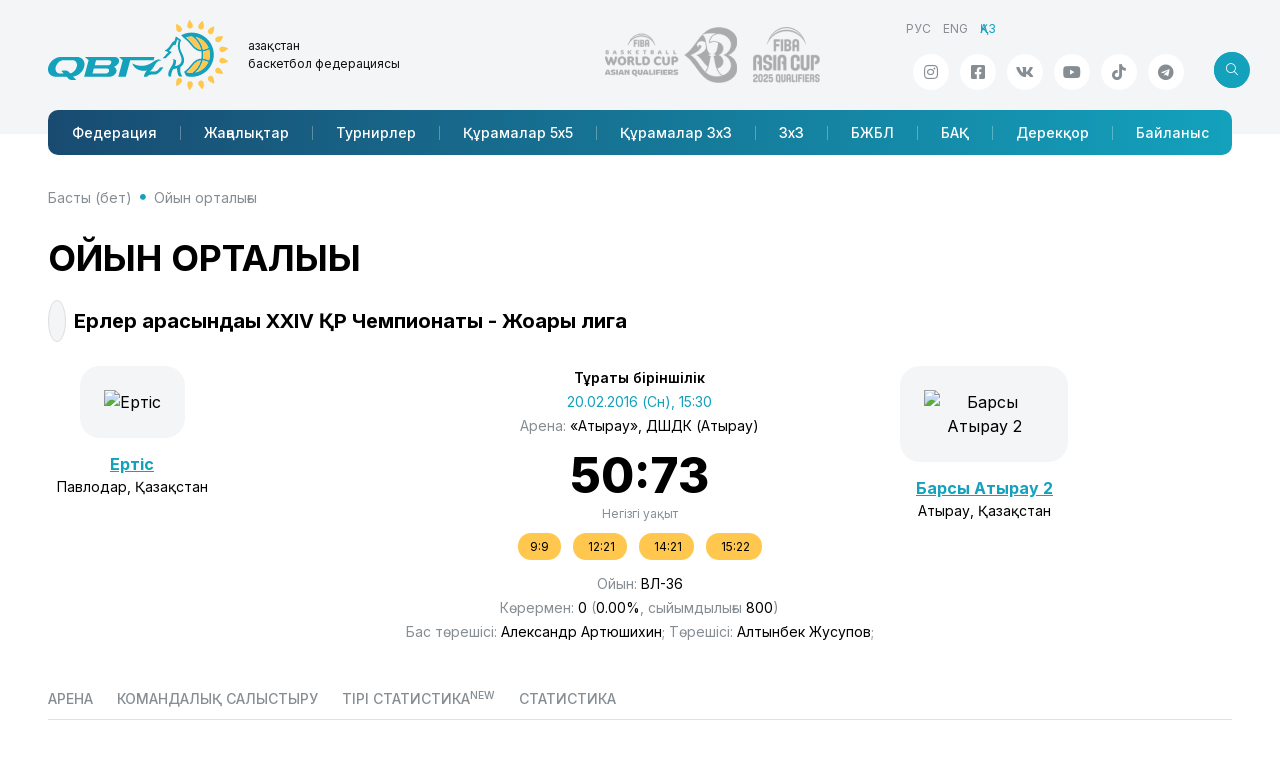

--- FILE ---
content_type: text/html; charset=utf-8; charset=utf-8
request_url: https://nbf.kz/match/?id=657
body_size: 48769
content:
<!DOCTYPE html>
<html lang="ru" class="js">
<head>
    <meta charset="utf-8">
    <meta name="viewport" content="width=device-width, initial-scale=1.0">
    <meta name="description" content="">
    <meta name="author" content="SportCMS">
    <meta name="keywords" content="">
    <meta property="og:image" content="" />
    <link rel="shortcut icon" href="/favicon.png">
    <title>Ойын орталығы // Қазақстан Республикасының Ұлттық баскетбол федерациясы</title>
    <link rel="preconnect" href="https://fonts.googleapis.com">
    <link rel="preconnect" href="https://fonts.gstatic.com" crossorigin>
    <link href="https://fonts.googleapis.com/css2?family=Inter:wght@100..900&display=swap" rel="stylesheet">
    <link href="/_templates2/page/css/style.php?1.13" rel="stylesheet">




    <script language="JavaScript" type="text/javascript" src="https://static.ticketon.kz/widget/consumer.js"></script>
    <script async src="https://pagead2.googlesyndication.com/pagead/js/adsbygoogle.js?client=ca-pub-8247677530834301" crossorigin="anonymous"></script>
    <script type="text/javascript" src="/_templates2/page/js/refresh.js"></script>
<link href="/_templates2/page/css/content/onlinebasket.css" rel="stylesheet">
</head>
<body>
<header>
    <div class="header">
        <div class="container">
            <div class="row">
                <div class="logo-title">
                    <div class="logo-title__logo"><a href="/"><img src="/_templates2/page/img/logo.svg" class="img-fluid"/></a></div>
                    <div class="logo-title__title">Қазақстан <span>баскетбол федерациясы</span></div>
                </div>
                <div class="header-partners">
                    <a href="http://www.fiba.basketball/basketballworldcup/2023/asian-qualifiers" target="_blank">
                        <img src="/_templates2/page/img/logo-world-asian-qualifiers.png" class="img-fluid"/>
                    </a>
                    <a href="https://www.fiba.basketball/asiacup/2025/qualifiers" target="_blank">
                        <img src="/_templates2/page/img/logo-asia-cup-2025.png" class="img-fluid"/>
                    </a>                </div>
                <div class="header-info">
                    <ul class="header-info__lng mb-auto"><li><a href="/ru">РУС</a></li><li><a href="/en">ENG</a></li><li class="active"><span>ҚАЗ</span></li></ul>
                    <div class="d-flex justify-content-end mt-auto position-relative">
                        <ul class="header-info__social social"><li><a href="https://www.instagram.com/nbfkz" target="_blank" class="social-link icoInstagram" title="Instagram"><i class="fab fa-instagram"></i></a></li><li><a href="https://facebook.com/NBFKZ" target="_blank" class="social-link icoFacebook" title="Facebook"><i class="fab fa-facebook-square"></i></a></li><li><a href="https://vk.com/nbf_kz" target="_blank" class="social-link icoVk" title="Вконтакте"><i class="fab fa-vk"></i></a></li><li><a href="https://www.youtube.com/@KazakhstanBasketball" target="_blank" class="social-link icoYoutube" title="Youtube"><i class="fab fa-youtube"></i></a></li><li><a href="https://www.tiktok.com/@nbf.kz" target="_blank" class="social-link icoTiktok" title="TikTok"><i class="fab fa-tiktok"></i></a></li><li><a href="https://t.me/nbf_kz" target="_blank" class="social-link icoTelegram" title="Телеграм"><i class="fab fa-telegram"></i></a></li></ul>
<div class="header-search search search-left">
<form id="search" method="get" action="/search/">
<input type="text" class="form-control" placeholder="Іздеу" aria-label="search" name="search" aria-describedby="button-addon2">
<button class="btn btn-default">
<i class="fal fa-search"></i>
                        </button>
</form>
<button class="btn btn-search js-search-button">
<i class="fal icon"></i>
                        </button>
</div>
                    </div>
                </div>
            </div>
            <nav class="navbar navbar-expand-lg navbar-sportcms" role="navigation">
<div class="nav-mobile">
<div class="search search-right">
<form>
<input type="text" class="form-control" placeholder="Іздеу" aria-label="Recipient's username" aria-describedby="button-addon2">
<button class="btn btn-default">
<i class="fal fa-search"></i>
                        </button>
</form>
<button class="btn btn-search js-search-button">
<i class="fal icon"></i>
                        </button>

</div>
<div class="navbar-title" href="#">Қазақстан <span>баскетбол федерациясы</span></div>
<div class="menu-button js-menu-button" data-bs-toggle="collapse" data-bs-target="#menuQBF" aria-controls="menuQBF" aria-expanded="false" aria-label="Toggle navigation">
<div class="menu-button__box">
<div class="menu-button__inner"></div>
</div>
</div>  
</div>
<div class="collapse navbar-collapse" id="menuQBF">
                    <ul class="navbar-nav"><li class="nav-item" id="menu-202"><a class="nav-link" href="/federation/">Федерация</a></li><li class="nav-item" id="menu-203"><a class="nav-link" href="/news/">Жаңалықтар</a></li><li class="nav-item" id="menu-204"><a class="nav-link" href="/tournaments/">Турнирлер</a></li><li class="nav-item" id="menu-206"><a class="nav-link" href="/national_team/">Құрамалар 5x5</a></li><li class="nav-item" id="menu-407"><a class="nav-link" href="/national_team-3x3/">Құрамалар 3x3</a></li><li class="nav-item" id="menu-258"><a class="nav-link" href="/3x3/">3х3</a></li><li class="nav-item" id="menu-252"><a class="nav-link" href="/cybl/">БЖБЛ</a></li><li class="nav-item" id="menu-209"><a class="nav-link" href="/media/">БАҚ</a></li><li class="nav-item" id="menu-213"><a class="nav-link" href="/database/">Дерекқор</a></li><li class="nav-item" id="menu-216"><a class="nav-link" href="/contacts/">Байланыс</a></li></ul>
                </div>
            </nav>
        </div>
    </div>
</header>
<main class="content">
<div class="container">
<ul class="breadcrumb"><li class="breadcrumb-item"><i class="fa fa-home"></i> <a href="/">Басты (бет)</a></li><li class="breadcrumb-item"><a href="/match/">Ойын орталығы</a></li></ul>
<div class="content-header">
<div class="content-header__title">
<h1>Ойын орталығы</h1>
</div>
</div>

<div class="sportcms-logo-info">
<div class="logo">
<img src="/_images/tournament_season/2016_1435306033_visshaya_liga_kazahs.png" title="" class="img-responsive"  />
</div>
<div class="info">
Ерлер арасындағы XXIV ҚР Чемпионаты - Жоғары лига
</div>
</div>

<div class="match-center">
<div class="_team-block">
<div class="_team">
<div class="_team-logo"><img src="/_images/team_season/2016_bk_irtish.png" title="Ертіс" class="img-responsive"  /></div>
<div class="_team-title"><a href="/team/?category=roster&season=8&team=29">Ертіс</a></div>
<div class="_team-city">Павлодар, Қазақстан</div>
</div>
</div>
<div class="_results">
<div class="_tornament">Тұрақты біріншілік</div>
<div class="_date">20.02.2016 (Сн), 15:30</div>
<div class="_arena">Арена: <span>«Атырау», ДШДК (Атырау)</span></div>
<div class="_result"><span id="game657">50:73</span></div>
<div class="_resultinfo"><span id="info657"><span class="maintime">Негізгі уақыт</span></span></div>
<div class="_quartes"><span>9:9</span><span> 12:21</span><span> 14:21</span><span> 15:22</span></div>
<div class="_number">Ойын: <span>ВЛ-36</span></div>
<div class="_viewers">Көрермен: <span>0</span> (<span>0.00%</span>, сыйымдылығы <span>800</span>)</div>
<div class="_match-csr">
<div> </div>Бас төрешісі: <span>Александр Артюшихин</span>;  Төрешісі: <span>Алтынбек Жусупов</span>;
</div>

</div>
<div class="_team-block">
<div class="_team">
<div class="_team-logo"><img src="/_images/team_season/2016_bk_barsi_atirau_2.png" title="Барсы Атырау 2" class="img-responsive"  /></div>
<div class="_team-title"><a href="/team/?category=roster&season=8&team=26">Барсы Атырау 2</a></div>
<div class="_team-city">Атырау, Қазақстан</div>
</div>
</div>

</div>



<div class="sportcms-podmenu">
<ul class="sportcms-tabs nav-pills" id="match-tab"  role="tablist">
<li ><a href="#arena" data-bs-toggle="pill"  data-toggle="tab">Арена</a></li><li ><a href="#compare" data-bs-toggle="pill"  data-toggle="tab">Командалық салыстыру</a></li><li ><a href="#online2" data-bs-toggle="pill"  data-toggle="tab">Тірі статистика<sup>new</sup></a></li><li ><a href="#stats" data-bs-toggle="pill"  data-toggle="tab">Статистика</a></li>
</ul>
</div>

<div class="tab-content">
<div id="news" class="tab-pane {CLASS}">

</div><div id="photo" class="tab-pane {CLASS}">

</div><div id="video" class="tab-pane {CLASS}">

</div><div id="arena" class="tab-pane {CLASS}">

<div class="database-id">
<h3>«Атырау», ДШДК</h3></div>
<div class="sportcms-about-info row arena">
<div class="block1"><span class="param"><strong>Мемлекет:</strong> <span>Қазақстан</span></span>
<span class="param"><strong>Сыйымдылығы:</strong> <span>800</span></span>
<span class="param"><strong>Қала:</strong> <span>Атырау</span></span>
<span class="param"><strong>Телефон:</strong> <span></span></span>
<span class="param"><strong>Мекенжай:</strong> <span></span></span>
<span class="param"><strong>Сайт:</strong> <span><a href="" target="_blank"></a></span></span>
</div>
<div class="block2">
<div class="roster-photo">

</div>
</div>
</div>
<div class="mb-3">
<h3>Сипаттамасы</h3>
<div class="sportcms-content">

</div>
</div>

<h3>Аренаның суреті</h3>
<div class="row" id="photoarena">

</div>
</div><div id="compare" class="tab-pane {CLASS}">
<h2>Маусымды салыстыру (маусымның барлық ойындары)</h2>
<div class="row mb-3">
<div class="col-lg-12">
<h3 class="d-block d-sm-none">Жылдам салыстыру</h3>
<div class="table-responsive">
<table class="table table-striped table-hover table-sportcms compare">
<thead>
<tr>
<th width="50%" class="text-end" style="background:#de1800;"><a href="/team/?category=roster&season=8&team=29">Ертіс</a></th>
<th class="text-center d-none d-sm-table-cell"><div class="w170">Жылдам салыстыру</div></th>
<th width="50%"  style="background:#4f8b4c;"><a href="/team/?category=roster&season=8&team=26">Барсы Атырау 2</a></th>
</tr>
</thead>
<tbody>
<tr class="d-inherit d-sm-none param">
<td colspan="2" class="text-center">Жеңістер</td>
</tr>
<tr>
<td class="text-end">0</td>
<td class="text-center d-none d-sm-table-cell">Жеңістер</td>
<td>5</td>
</tr>
<tr class="d-inherit d-sm-none param">
<td colspan="2" class="text-center">Ұтылыстар</td>
</tr>
<tr>
<td class="text-end">8</td>
<td class="text-center d-none d-sm-table-cell">Ұтылыстар</td>
<td>3</td>
</tr>
<tr class="d-inherit d-sm-none param">
<td colspan="2" class="text-center">Қатарынан жеңіс (+) / жеңіліс (-)</td>
</tr>
<tr>
<td class="text-end">-8</td>
<td class="text-center d-none d-sm-table-cell">Қатарынан жеңіс (+) / жеңіліс (-)</td>
<td>+1</td>
</tr>
<tr class="d-inherit d-sm-none param">
<td colspan="2" class="text-center">Салған ұпайлары орта есеппен</td>
</tr>
<tr>
<td class="text-end">55.75</td>
<td class="text-center d-none d-sm-table-cell">Салған ұпайлары орта есеппен</td>
<td>65.5</td>
</tr>
<tr class="d-inherit d-sm-none param">
<td colspan="2" class="text-center">Жіберіп алған ұпайлары орта есеппен</td>
</tr>
<tr>
<td class="text-end">76.38</td>
<td class="text-center d-none d-sm-table-cell">Жіберіп алған ұпайлары орта есеппен</td>
<td>66.25</td>
</tr>
<tr class="d-inherit d-sm-none param">
<td colspan="2" class="text-center">+ / -</td>
</tr>
<tr>
<td class="text-end">-20.63</td>
<td class="text-center d-none d-sm-table-cell">+ / -</td>
<td>-0.75</td>
</tr>
<tr class="d-inherit d-sm-none param">
<td colspan="2" class="text-center">Соңғы 5 матч</td>
</tr>
<tr>
<td style="vertical-align:top;" class="text-end"><table width="100%" class="table table-hover table-striped"><div style="padding-bottom:10px;">19.02.2016 | Тигры Астаны - Ертіс <a href="?id=651" target="blank">70:39</a></div><div style="padding-bottom:10px;">18.02.2016 | Тобыл 2 - Ертіс <a href="?id=647" target="blank">61:56</a></div><div style="padding-bottom:10px;">17.02.2016 | Ертіс - Тобыл <a href="?id=644" target="blank">43:102</a></div><div style="padding-bottom:10px;">01.02.2016 | Ертіс - Барс <a href="?id=627" target="blank">52:65</a></div><div style="padding-bottom:10px;">31.01.2016 | Қазығұрт - Ертіс <a href="?id=623" target="blank">90:59</a></div></table></td>
<td style="vertical-align:top;" class="text-center d-none d-sm-table-cell">Соңғы 5 матч</td>
<td style="vertical-align:top;"><table class="table table-hover table-striped"><div style="padding-bottom:10px;">19.02.2016 | Оқжетпес - Барсы Атырау 2 <a href="?id=653" target="blank">59:62</a></div><div style="padding-bottom:10px;">18.02.2016 | Барсы Атырау 2 - Қазығұрт <a href="?id=649" target="blank">66:76</a></div><div style="padding-bottom:10px;">17.02.2016 | Барсы Атырау 2 - Тигры Астаны <a href="?id=645" target="blank">70:54</a></div><div style="padding-bottom:10px;">01.02.2016 | Барсы Атырау 2 - Тобыл 2 <a href="?id=628" target="blank">76:68</a></div><div style="padding-bottom:10px;">31.01.2016 | Тобыл - Барсы Атырау 2 <a href="?id=625" target="blank">91:42</a></div></table></td>
</tr>
</tbody>
</table>
</div>
</div>

<div class="col-lg-6">
<h3 class="d-block d-sm-none">Команда көшбасшылары</h3>
<div class="table-responsive">
<table class="table table-striped table-hover table-sportcms compare">
<thead>
<tr>
<th width="50%" class="text-end nowrap" style="background:#de1800;" ><a href="/team/?category=roster&season=8&team=29">Ертіс</a></th>
<th class="text-center d-none d-sm-table-cell"><div class="w150">Команда көшбасшылары</div></th>
<th width="50%" style="background:#4f8b4c;"><a href="/team/?category=roster&season=8&team=26">Барсы Атырау 2</a></th>
</tr>
</thead>
<tbody>
<tr class="d-inherit d-sm-none param">
<td colspan="2" class="text-center">Ұпай</td>
</tr>
<tr>
<td>
<div class="leader team1">
<a href="/project/database/allbase/?category=players&type=1&&season=8&id=239" target="_blank">Сергей Дятлик</a>
<div class="result">16.00</div>
</div>
</td>
<td class="text-center d-none d-sm-table-cell">Ұпай</td>
<td>
<div class="leader team2">
<div class="result">13.75</div>
<a href="/project/database/allbase/?category=players&type=1&&season=8&id=299" target="_blank">Ильяс Жунусов</a>
</div>
</td>
</tr>
<tr class="d-inherit d-sm-none param">
<td colspan="2" class="text-center">2-ұпайлық, %</td>
</tr>
<tr>
<td>
<div class="leader team1">
<a href="/project/database/allbase/?category=players&type=1&&season=8&id=239" target="_blank">Сергей Дятлик</a>
<div class="result">54.35</div>
</div>
</td>
<td class="text-center d-none d-sm-table-cell">2-ұпайлық, %</td>
<td>
<div class="leader team2">
<div class="result">53.85</div>
<a href="/project/database/allbase/?category=players&type=1&&season=8&id=232" target="_blank">Виталий Приходченко</a>
</div>
</td>
</tr>
<tr class="d-inherit d-sm-none param">
<td colspan="2" class="text-center">3-ұпайлық, %</td>
</tr>
<tr>
<td>
<div class="leader team1">
<a href="/project/database/allbase/?category=players&type=1&&season=8&id=238" target="_blank">Иван Кузнецов</a>
<div class="result">40.00</div>
</div>
</td>
<td class="text-center d-none d-sm-table-cell">3-ұпайлық, %</td>
<td>
<div class="leader team2">
<div class="result">26.67</div>
<a href="/project/database/allbase/?category=players&type=1&&season=8&id=299" target="_blank">Ильяс Жунусов</a>
</div>
</td>
</tr>
<tr class="d-inherit d-sm-none param">
<td colspan="2" class="text-center">Айып соққылары, %</td>
</tr>
<tr>
<td>
<div class="leader team1">
<a href="/project/database/allbase/?category=players&type=1&&season=8&id=239" target="_blank">Сергей Дятлик</a>
<div class="result">78.95</div>
</div>
</td>
<td class="text-center d-none d-sm-table-cell">Айып соққылары, %</td>
<td>
<div class="leader team2">
<div class="result">75.68</div>
<a href="/project/database/allbase/?category=players&type=1&&season=8&id=299" target="_blank">Ильяс Жунусов</a>
</div>
</td>
</tr>
<tr class="d-inherit d-sm-none param">
<td colspan="2" class="text-center">Доп қақшу</td>
</tr>
<tr>
<td>
<div class="leader team1">
<a href="/project/database/allbase/?category=players&type=1&&season=8&id=239" target="_blank">Сергей Дятлик</a>
<div class="result">9.80</div>
</div>
</td>
<td class="text-center d-none d-sm-table-cell">Доп қақшу</td>
<td>
<div class="leader team2">
<div class="result">5.75</div>
<a href="/project/database/allbase/?category=players&type=1&&season=8&id=131" target="_blank">Рустам Утеген</a>
</div>
</td>
</tr>
<tr class="d-inherit d-sm-none param">
<td colspan="2" class="text-center">Нәтижелі пастар</td>
</tr>
<tr>
<td>
<div class="leader team1">
<a href="/project/database/allbase/?category=players&type=1&&season=8&id=242" target="_blank">Владислав Болдашевский</a>
<div class="result">0.00</div>
</div>
</td>
<td class="text-center d-none d-sm-table-cell">Нәтижелі пастар</td>
<td>
<div class="leader team2">
<div class="result">0.00</div>
<a href="/project/database/allbase/?category=players&type=1&&season=8&id=135" target="_blank">Алишер Тулеуов</a>
</div>
</td>
</tr>
<tr class="d-inherit d-sm-none param">
<td colspan="2" class="text-center">Доптан айырылды</td>
</tr>
<tr>
<td>
<div class="leader team1">
<a href="/project/database/allbase/?category=players&type=1&&season=8&id=223" target="_blank">Каныш Демесинов</a>
<div class="result">2.38</div>
</div>
</td>
<td class="text-center d-none d-sm-table-cell">Доптан айырылды</td>
<td>
<div class="leader team2">
<div class="result">2.38</div>
<a href="/project/database/allbase/?category=players&type=1&&season=8&id=131" target="_blank">Рустам Утеген</a>
</div>
</td>
</tr>
<tr class="d-inherit d-sm-none param">
<td colspan="2" class="text-center">Допты тартып алу</td>
</tr>
<tr>
<td>
<div class="leader team1">
<a href="/project/database/allbase/?category=players&type=1&&season=8&id=238" target="_blank">Иван Кузнецов</a>
<div class="result">1.80</div>
</div>
</td>
<td class="text-center d-none d-sm-table-cell">Допты тартып алу</td>
<td>
<div class="leader team2">
<div class="result">1.75</div>
<a href="/project/database/allbase/?category=players&type=1&&season=8&id=131" target="_blank">Рустам Утеген</a>
</div>
</td>
</tr>
<tr class="d-inherit d-sm-none param">
<td colspan="2" class="text-center">Блокшоттар</td>
</tr>
<tr>
<td>
<div class="leader team1">
<a href="/project/database/allbase/?category=players&type=1&&season=8&id=239" target="_blank">Сергей Дятлик</a>
<div class="result">1.20</div>
</div>
</td>
<td class="text-center d-none d-sm-table-cell">Блокшоттар</td>
<td>
<div class="leader team2">
<div class="result">0.75</div>
<a href="/project/database/allbase/?category=players&type=1&&season=8&id=136" target="_blank">Радмир Исхаков</a>
</div>
</td>
</tr>
<tr class="d-inherit d-sm-none param">
<td colspan="2" class="text-center">Ойын уақыты</td>
</tr>
<tr>
<td>
<div class="leader team1">
<a href="/project/database/allbase/?category=players&type=1&&season=8&id=239" target="_blank">Сергей Дятлик</a>
<div class="result">31:58</div>
</div>
</td>
<td class="text-center d-none d-sm-table-cell">Ойын уақыты</td>
<td>
<div class="leader team2">
<div class="result">32:01</div>
<a href="/project/database/allbase/?category=players&type=1&&season=8&id=299" target="_blank">Ильяс Жунусов</a>
</div>
</td>
</tr>
<tr class="d-inherit d-sm-none param">
<td colspan="2" class="text-center">Тиімділік</td>
</tr>
<tr>
<td>
<div class="leader team1">
<a href="/project/database/allbase/?category=players&type=1&&season=8&id=239" target="_blank">Сергей Дятлик</a>
<div class="result">16.20</div>
</div>
</td>
<td class="text-center d-none d-sm-table-cell">Тиімділік</td>
<td>
<div class="leader team2">
<div class="result">8.80</div>
<a href="/project/database/allbase/?category=players&type=1&&season=8&id=339" target="_blank">Аскар Майдекин</a>
</div>
</td>
</tr>
</tbody>
</table>
</div>
</div>

<div class="col-lg-6">
<h3 class="d-block d-sm-none">Командалар статистикасы</h3>
<div class="table-responsive">
<table class="table table-striped table-hover table-sportcms compare">
<thead>
<tr>
<th width="50%" class="text-end" style="background:#de1800;"><a href="/team/?category=roster&season=8&team=29">Ертіс</a></th>
<th class="text-center d-none d-sm-table-cell"><div class="w160">Командалар статистикасы</div></th>
<th width="50%" style="background:#4f8b4c;"><a href="/team/?category=roster&season=8&team=26">Барсы Атырау 2</a></th>
</tr>
</thead>
<tbody>
<tr class="d-inherit d-sm-none param">
<td colspan="2" class="text-center">Ойындар</td>
</tr>
<tr>
<td class="text-end">8</td>
<td class="text-center d-none d-sm-table-cell">Ойындар</td>
<td>8</td>
</tr>
<tr class="d-inherit d-sm-none param">
<td colspan="2" class="text-center">Ұпай</td>
</tr>
<tr>
<td class="text-end">55.75</td>
<td class="text-center d-none d-sm-table-cell">Ұпай</td>
<td>65.50</td>
</tr>
<tr class="d-inherit d-sm-none param">
<td colspan="2" class="text-center">2-ұпайлық, %</td>
</tr>
<tr>
<td class="text-end">37.24</td>
<td class="text-center d-none d-sm-table-cell">2-ұпайлық, %</td>
<td>45.23</td>
</tr>
<tr class="d-inherit d-sm-none param">
<td colspan="2" class="text-center">3-ұпайлық, %</td>
</tr>
<tr>
<td class="text-end">24.58</td>
<td class="text-center d-none d-sm-table-cell">3-ұпайлық, %</td>
<td>25.71</td>
</tr>
<tr class="d-inherit d-sm-none param">
<td colspan="2" class="text-center">Айып соққылары</td>
</tr>
<tr>
<td class="text-end">65.35</td>
<td class="text-center d-none d-sm-table-cell">Айып соққылары, %</td>
<td>64.16</td>
</tr>
<tr class="d-inherit d-sm-none param">
<td colspan="2" class="text-center">Доп қақшу</td>
</tr>
<tr>
<td class="text-end">0.00</td>
<td class="text-center d-none d-sm-table-cell">Доп қақшу</td>
<td>0.00</td>
</tr>
<tr class="d-inherit d-sm-none param">
<td colspan="2" class="text-center">Нәтижелі пастар</td>
</tr>
<tr>
<td class="text-end">0.00</td>
<td class="text-center d-none d-sm-table-cell">Нәтижелі пастар</td>
<td>0.00</td>
</tr>
<tr class="d-inherit d-sm-none param">
<td colspan="2" class="text-center">Доптан айырылды</td>
</tr>
<tr>
<td class="text-end">12.75</td>
<td class="text-center d-none d-sm-table-cell">Доптан айырылды</td>
<td>12.25</td>
</tr>
<tr class="d-inherit d-sm-none param">
<td colspan="2" class="text-center">Допты тартып алу</td>
</tr>
<tr>
<td class="text-end">4.38</td>
<td class="text-center d-none d-sm-table-cell">Допты тартып алу</td>
<td>6.63</td>
</tr>
<tr class="d-inherit d-sm-none param">
<td colspan="2" class="text-center">Блокшоттар</td>
</tr>
<tr>
<td class="text-end">1.75</td>
<td class="text-center d-none d-sm-table-cell">Блокшоттар</td>
<td>2.25</td>
</tr>
<tr class="d-inherit d-sm-none param">
<td colspan="2" class="text-center">Тиімділік</td>
</tr>
<tr>
<td class="text-end">20.50</td>
<td class="text-center d-none d-sm-table-cell">Тиімділік</td>
<td>35.12</td>
</tr>
</tbody>
</table>
</div>
</div>
</div>

<h2>Ағымдағы ойын алдында бір-бірімен салыстыру (бетпе-бет кездесу).</h2>
<div class="row">
<div class=" col-lg-12">
<h3 class="d-block d-sm-none">Барлық маусымдар (2014/15)</h3>
<div class="table-responsive">
<table width="100%" class="table table-bordered table-sportcms compare">
<thead>
<tr>
<th width="50%" class="text-end" style="background:#de1800;"><a href="/team/?category=roster&season=8&team=29">Ертіс</a></th>
<th class="text-center d-none d-sm-table-cell"><div class="w160">Барлық маусымдар (2014/15)</div></th>
<th width="50%" style="background:#4f8b4c;"><a href="/team/?category=roster&season=8&team=26">Барсы Атырау 2</a></th>
</tr>
</thead>
<tbody>
<tr class="d-inherit d-sm-none param">
<td colspan="2" class="text-center"><span class="abbr" title="Жеңістер">Ж</span> / <span class="abbr" title="Ұтылыстар">Ұ</span></td>
</tr>
<tr>
<td class="text-end">0/2</td>
<td class="text-center d-none d-sm-table-cell"><span class="abbr" title="Жеңістер">Ж</span> / <span class="abbr" title="Ұтылыстар">Ұ</span></td>
<td>2/0</td>
</tr>
<tr class="d-inherit d-sm-none param">
<td colspan="2" class="text-center">+/-</td>
</tr>
<tr>
<td class="text-end">-2.5</td>
<td class="text-center d-none d-sm-table-cell">+/-</td>
<td>+2.5</td>
</tr>
<tr class="d-inherit d-sm-none param">
<td colspan="2" class="text-center">Соңғы 10 матч</td>
</tr>
<tr>
<td class="text-end">0/2</td>
<td class="text-center d-none d-sm-table-cell">Соңғы 10 матч</td>
<td>2/0</td>
</tr>
<tr class="d-inherit d-sm-none param">
<td colspan="2" class="text-center">Өткен жеңіс</td>
</tr>
<tr>
<td class="text-end"><br /></td>
<td class="text-center d-none d-sm-table-cell">Өткен жеңіс</td>
<td>28.01.2016<br /><a href="?id=616" target="_blank">68:72</a></td>
</tr>
<tr class="d-inherit d-sm-none param">
<td colspan="2" class="text-center">Ең үлкен Жеңіс</td>
</tr>
<tr>
<td class="text-end"><br /></td>
<td class="text-center d-none d-sm-table-cell">Ең үлкен Жеңіс</td>
<td>28.01.2016<br /><a href="?id=616" target="_blank">68:72</a> (+4)</td>
</tr>
</tbody>
</table>
</div>
</div>

</div>
<div class="row mb-3">
<div class="col-lg-6">
<h3 class="d-block d-sm-none">Команда көшбасшылары</h3>
<div class="table-responsive">
<table class="table table-striped table-hover table-sportcms compare">
<thead>
<tr>
<th width="50%" class="text-end nowrap" style="background:#de1800;" ><a href="/team/?category=roster&season=8&team=29">Ертіс</a></th>
<th class="text-center d-none d-sm-table-cell"><div class="w150">Команда көшбасшылары</div></th>
<th width="50%" style="background:#4f8b4c;"><a href="/team/?category=roster&season=8&team=26">Барсы Атырау 2</a></th>
</tr>
</thead>
<tbody>
<tr class="d-inherit d-sm-none param">
<td colspan="2" class="text-center">Ұпай</td>
</tr>
<tr>
<td>
<div class="leader team1">
<a href="/project/database/allbase/?category=players&type=1&&season=8&id=239" target="_blank">Сергей Дятлик</a>
<div class="result">21.00</div>
</div>
</td>
<td class="text-center d-none d-sm-table-cell">Ұпай</td>
<td>
<div class="leader team2">
<div class="result">16.00</div>
<a href="/project/database/allbase/?category=players&type=1&&season=8&id=130" target="_blank">Ибрагим Қонысов</a>
</div>
</td>
</tr>
<tr class="d-inherit d-sm-none param">
<td colspan="2" class="text-center">2-ұпайлық, %</td>
</tr>
<tr>
<td>
<div class="leader team1">
<a href="/project/database/allbase/?category=players&type=1&&season=8&id=223" target="_blank">Каныш Демесинов</a>
<div class="result">100.00</div>
</div>
</td>
<td class="text-center d-none d-sm-table-cell">2-ұпайлық, %</td>
<td>
<div class="leader team2">
<div class="result">83.33</div>
<a href="/project/database/allbase/?category=players&type=1&&season=8&id=136" target="_blank">Радмир Исхаков</a>
</div>
</td>
</tr>
<tr class="d-inherit d-sm-none param">
<td colspan="2" class="text-center">3-ұпайлық, %</td>
</tr>
<tr>
<td>
<div class="leader team1">
<a href="/project/database/allbase/?category=players&type=1&&season=8&id=327" target="_blank">Руслан Джумагазиев</a>
<div class="result">42.86</div>
</div>
</td>
<td class="text-center d-none d-sm-table-cell">3-ұпайлық, %</td>
<td>
<div class="leader team2">
<div class="result">40.00</div>
<a href="/project/database/allbase/?category=players&type=1&&season=8&id=299" target="_blank">Ильяс Жунусов</a>
</div>
</td>
</tr>
<tr class="d-inherit d-sm-none param">
<td colspan="2" class="text-center">Айып соққылары, %</td>
</tr>
<tr>
<td>
<div class="leader team1">
<a href="/project/database/allbase/?category=players&type=1&&season=8&id=239" target="_blank">Сергей Дятлик</a>
<div class="result">81.82</div>
</div>
</td>
<td class="text-center d-none d-sm-table-cell">Айып соққылары, %</td>
<td>
<div class="leader team2">
<div class="result">100.00</div>
<a href="/project/database/allbase/?category=players&type=1&&season=8&id=299" target="_blank">Ильяс Жунусов</a>
</div>
</td>
</tr>
<tr class="d-inherit d-sm-none param">
<td colspan="2" class="text-center">Доп қақшу</td>
</tr>
<tr>
<td>
<div class="leader team1">
<a href="/project/database/allbase/?category=players&type=1&&season=8&id=239" target="_blank">Сергей Дятлик</a>
<div class="result">6.00</div>
</div>
</td>
<td class="text-center d-none d-sm-table-cell">Доп қақшу</td>
<td>
<div class="leader team2">
<div class="result">7.00</div>
<a href="/project/database/allbase/?category=players&type=1&&season=8&id=144" target="_blank">Артем Парфенов</a>
</div>
</td>
</tr>
<tr class="d-inherit d-sm-none param">
<td colspan="2" class="text-center">Нәтижелі пастар</td>
</tr>
<tr>
<td>
<div class="leader team1">
<a href="/project/database/allbase/?category=players&type=1&&season=8&id=328" target="_blank">Дмитрий Чуженьков</a>
<div class="result">0.00</div>
</div>
</td>
<td class="text-center d-none d-sm-table-cell">Нәтижелі пастар</td>
<td>
<div class="leader team2">
<div class="result">0.00</div>
<a href="/project/database/allbase/?category=players&type=1&&season=8&id=338" target="_blank">Ңұрлыбек Қонысов</a>
</div>
</td>
</tr>
<tr class="d-inherit d-sm-none param">
<td colspan="2" class="text-center">Доптан айырылды</td>
</tr>
<tr>
<td>
<div class="leader team1">
<a href="/project/database/allbase/?category=players&type=1&&season=8&id=327" target="_blank">Руслан Джумагазиев</a>
<div class="result">4.00</div>
</div>
</td>
<td class="text-center d-none d-sm-table-cell">Доптан айырылды</td>
<td>
<div class="leader team2">
<div class="result">5.00</div>
<a href="/project/database/allbase/?category=players&type=1&&season=8&id=131" target="_blank">Рустам Утеген</a>
</div>
</td>
</tr>
<tr class="d-inherit d-sm-none param">
<td colspan="2" class="text-center">Допты тартып алу</td>
</tr>
<tr>
<td>
<div class="leader team1">
<a href="/project/database/allbase/?category=players&type=1&&season=8&id=327" target="_blank">Руслан Джумагазиев</a>
<div class="result">3.00</div>
</div>
</td>
<td class="text-center d-none d-sm-table-cell">Допты тартып алу</td>
<td>
<div class="leader team2">
<div class="result">2.00</div>
<a href="/project/database/allbase/?category=players&type=1&&season=8&id=298" target="_blank">Аскар Табешев</a>
</div>
</td>
</tr>
<tr class="d-inherit d-sm-none param">
<td colspan="2" class="text-center">Блокшоттар</td>
</tr>
<tr>
<td>
<div class="leader team1">
<a href="/project/database/allbase/?category=players&type=1&&season=8&id=239" target="_blank">Сергей Дятлик</a>
<div class="result">2.00</div>
</div>
</td>
<td class="text-center d-none d-sm-table-cell">Блокшоттар</td>
<td>
<div class="leader team2">
<div class="result">2.00</div>
<a href="/project/database/allbase/?category=players&type=1&&season=8&id=144" target="_blank">Артем Парфенов</a>
</div>
</td>
</tr>
<tr class="d-inherit d-sm-none param">
<td colspan="2" class="text-center">Ойын уақыты</td>
</tr>
<tr>
<td>
<div class="leader team1">
<a href="/project/database/allbase/?category=players&type=1&&season=8&id=327" target="_blank">Руслан Джумагазиев</a>
<div class="result">38:22</div>
</div>
</td>
<td class="text-center d-none d-sm-table-cell">Ойын уақыты</td>
<td>
<div class="leader team2">
<div class="result">35:08</div>
<a href="/project/database/allbase/?category=players&type=1&&season=8&id=130" target="_blank">Ибрагим Қонысов</a>
</div>
</td>
</tr>
<tr class="d-inherit d-sm-none param">
<td colspan="2" class="text-center">Тиімділік</td>
</tr>
<tr>
<td>
<div class="leader team1">
<a href="/project/database/allbase/?category=players&type=1&&season=8&id=239" target="_blank">Сергей Дятлик</a>
<div class="result">18.00</div>
</div>
</td>
<td class="text-center d-none d-sm-table-cell">Тиімділік</td>
<td>
<div class="leader team2">
<div class="result">21.00</div>
<a href="/project/database/allbase/?category=players&type=1&&season=8&id=130" target="_blank">Ибрагим Қонысов</a>
</div>
</td>
</tr>
</tbody>
</table>
</div>
</div>

<div class="col-lg-6">
<h3 class="d-block d-sm-none">Командалар статистикасы</h3>
<div class="table-responsive">
<table class="table table-striped table-hover table-sportcms compare">
<thead>
<tr>
<th width="50%" class="text-end" style="background:#de1800;"><a href="/team/?category=roster&season=8&team=29">Ертіс</a></th>
<th class="text-center d-none d-sm-table-cell"><div class="w160">Ағымдағы маусым</div></th>
<th width="50%" style="background:#4f8b4c;"><a href="/team/?category=roster&season=8&team=26">Барсы Атырау 2</a></th>
</tr>
</thead>
<tbody>
<tr class="d-inherit d-sm-none param">
<td colspan="2" class="text-center"><span class="abbr" title="Жеңістер">Ж</span> / <span class="abbr" title="Ұтылыстар">Ұ</span></td>
</tr>
<tr>
<td class="text-end">0/1</td>
<td class="text-center d-none d-sm-table-cell"><span class="abbr" title="Жеңістер">Ж</span> / <span class="abbr" title="Ұтылыстар">Ұ</span></td>
<td>1/0</td>
</tr>
<tr class="d-inherit d-sm-none param">
<td colspan="2" class="text-center">Ұпай</td>
</tr>
<tr>
<td class="text-end">68.00</td>
<td class="text-center d-none d-sm-table-cell">Ұпай</td>
<td >72.00</td>
</tr>
<tr class="d-inherit d-sm-none param">
<td colspan="2" class="text-center">2-ұпайлық, %</td>
</tr>
<tr>
<td class="text-end">54.29</td>
<td class="text-center d-none d-sm-table-cell">2-ұпайлық, %</td>
<td class="text-left">56.41</td>
</tr>
<tr class="d-inherit d-sm-none param">
<td colspan="2" class="text-center">3-ұпайлық, %</td>
</tr>
<tr>
<td class="text-end">14.29</td>
<td class="text-center d-none d-sm-table-cell">3-ұпайлық, %</td>
<td class="text-left">23.53</td>
</tr>
<tr class="d-inherit d-sm-none param">
<td colspan="2" class="text-center">Айып соққылары, %</td>
</tr>
<tr>
<td class="text-end">77.78</td>
<td class="text-center d-none d-sm-table-cell">Айып соққылары, %</td>
<td class="text-left">66.67</td>
</tr>
<tr class="d-inherit d-sm-none param">
<td colspan="2" class="text-center">Доп қақшу</td>
</tr>
<tr>
<td class="text-end">0.00</td>
<td class="text-center d-none d-sm-table-cell">Доп қақшу</td>
<td>0.00</td>
</tr>
<tr class="d-inherit d-sm-none param">
<td colspan="2" class="text-center">Нәтижелі пастар</td>
</tr>
<tr>
<td class="text-end">0.00</td>
<td class="text-center d-none d-sm-table-cell">Нәтижелі пастар</td>
<td>0.00</td>
</tr>
<tr class="d-inherit d-sm-none param">
<td colspan="2" class="text-center">Допты тартып алу</td>
</tr>
<tr>
<td class="text-end">8.00</td>
<td class="text-center d-none d-sm-table-cell">Допты тартып алу</td>
<td>7.00</td>
</tr>
<tr class="d-inherit d-sm-none param">
<td colspan="2" class="text-center">Доптан айырылды</td>
</tr>
<tr>
<td class="text-end">12.00</td>
<td class="text-center d-none d-sm-table-cell">Доптан айырылды</td>
<td>16.00</td>
</tr>
<tr class="d-inherit d-sm-none param">
<td colspan="2" class="text-center">Ереже бұзу</td>
</tr>
<tr>
<td class="text-end">26.00</td>
<td class="text-center d-none d-sm-table-cell">Ереже бұзу</td>
<td>25.00</td>
</tr>
<tr class="d-inherit d-sm-none param">
<td colspan="2" class="text-center">Тиімділік</td>
</tr>
<tr>
<td class="text-end">26.00</td>
<td class="text-center d-none d-sm-table-cell">Тиімділік</td>
<td>39.00</td>
</tr>
</tbody>
</table>
</div>
</div>

</div>
<h2>Толық кездесу тарихы</h2>

<div class="schedule-table table-responsive">
<table class="table table-striped table-hover table-sportcms">
<thead>
<tr>
<th width="160" class="date"><div class=" text-center">Дата, Кезең</div></th>
<th width="170"><div class="w160 text-left">Арена</div></th>
<th width="230" class="text-end">Иелері</th>
<th width="140"<div class="text-center">Есеп</div></th>
<th width="230" class="text-left">Қонақтар</th>
</tr>
</thead>
<tbody>
<tr class="schedule-tr">
<td class="date text-center wrap">28.01.2016, Бс <div class="etap">Тұрақты біріншілік</div></td>
<td class="arena"><div class="nowrap">«Жақсы 2», СК</div></td>
<td class="teamhome" width="230">
<div class="teamhome">
<div>
<div class="team"><a href="/team/?category=roster&season=8&team=29">Ертіс</a></div>
<div class="city">Павлодар</div>
</div>
<div class="logo"><img src="/_images/team_season/2016_bk_irtish.png" title="Ертіс" class="img-responsive"  /></div>
</div>
</td>
<td class="text-center result"><span class="result"><a href="/match/?id=616#stats" target="_blank"><span data-rel="tooltip" title="16:19, 19:19, 20:22, 13:12">68:72</span></a></span></td>
<td class="teamaway" width="230">
<div class="teamaway">
<div class="logo"><img src="/_images/team_season/2016_bk_barsi_atirau_2.png" title="Барсы Атырау 2" class="img-responsive"  /></div>
<div>
<div class="team"><a href="/team/?category=roster&season=8&team=26">Барсы Атырау 2</a></div>
<div class="city">Атырау</div>
</div>
</div>
</td>
</tr><tr class="schedule-tr">
<td class="date text-center wrap">11.12.2015, Жм <div class="etap">Біліктілік кезең</div></td>
<td class="arena"><div class="nowrap">«Жақсы 2», СК</div></td>
<td class="teamhome" width="230">
<div class="teamhome">
<div>
<div class="team"><a href="/team/?category=roster&season=8&team=26">Барсы Атырау 2</a></div>
<div class="city">Атырау</div>
</div>
<div class="logo"><img src="/_images/team_season/2016_bk_barsi_atirau_2.png" title="Барсы Атырау 2" class="img-responsive"  /></div>
</div>
</td>
<td class="text-center result"><span class="result"><a href="/match/?id=104#stats" target="_blank"><span data-rel="tooltip" title="16:13, 11:12, 22:19, 17:21">66:65</span></a></span></td>
<td class="teamaway" width="230">
<div class="teamaway">
<div class="logo"><img src="/_images/team_season/2016_bk_irtish.png" title="Ертіс" class="img-responsive"  /></div>
<div>
<div class="team"><a href="/team/?category=roster&season=8&team=29">Ертіс</a></div>
<div class="city">Павлодар</div>
</div>
</div>
</td>
</tr>
</tbody>
</table>
</div>

</div><div id="online" class="tab-pane {CLASS}">

</div><div id="online2" class="tab-pane {CLASS}">
<div style="position:relative;min-height:500px;">
<div id="matchonline" data-id="657">
<!--Ход игры сейчас загрузится, если не загрузилось <a class="btn-online">попробуйте еще раз</a>-->
</div>
<div id="loading-online" style="display:none;position:absolute;top:10px;left:50%;transform: translateX(-50%);width: 200px;padding: 10px 25px; border-radius: 5px;border:1px solid #ccc;background:#fff;text-align: center">
Жүктелуде..
</div>
</div>
</style>

</div><div id="stats" class="tab-pane {CLASS}">
<div id="matchstats" data-id="657">
Статистика сейчас загрузится, если не загрузилась <a onclick="return LoadStats()">попробовать еще раз</a>
</div>
</div>
</div>
                                                                    
</div>
</main>
<script src="https://old.russiabasket.ru/Content/html/assets/production/js/widgets.js"></script>
<footer>
<div class="container">
<div class="footer">
<div class="footer-logo"><img src="/_templates2/page/img/logo-white.svg" class="img-fluid"/></div>
<div class="footer-title">Қазақстан Республикасының<br />Ұлттық баскетбол федерациясы</span></div>
<div class="footer-copyright">Copyright © 2013-2025 </div>
<div class="footer-menu">
<ul class="col"><li><a href="/federation/about/">Федерация</a></li><li><a href="/news/">Жаңалықтар</a></li><li><a href="/tournaments/">Турнирлер</a></li></ul><ul class="col"><li><a href="/national-team/">Құрамалар 5x5</a></li><li><a href="/3x3/">Құрамалар 3x3</a></li><li><a href="/cybl/">БЖБЛ</a></li></ul><ul class="col"><li><a href="/media/photogallery/">БАҚ</a></li><li><a href="/database/">Дерекқор</a></li><li><a href="/contacts/">Байланыс</a></li></ul>
</div>
<ul class="footer-social social"><li><a href="https://www.instagram.com/nbfkz" target="_blank" class="social-link icoInstagram" title="Instagram"><i class="fab fa-instagram"></i></a></li><li><a href="https://facebook.com/NBFKZ" target="_blank" class="social-link icoFacebook" title="Facebook"><i class="fab fa-facebook-square"></i></a></li><li><a href="https://vk.com/nbf_kz" target="_blank" class="social-link icoVk" title="Вконтакте"><i class="fab fa-vk"></i></a></li><li><a href="https://www.youtube.com/@KazakhstanBasketball" target="_blank" class="social-link icoYoutube" title="Youtube"><i class="fab fa-youtube"></i></a></li><li><a href="https://www.tiktok.com/@nbf.kz" target="_blank" class="social-link icoTiktok" title="TikTok"><i class="fab fa-tiktok"></i></a></li><li><a href="https://t.me/nbf_kz" target="_blank" class="social-link icoTelegram" title="Телеграм"><i class="fab fa-telegram"></i></a></li></ul>
<div class="footer-address">Қазақстан Республикасы, 010000, Астана қаласы, <span>Мәңгілік Ел көшесі 11/1, 5 қабат, 506 каб. </span></span></div>
<div class="footer-sportcms">Сайт <a href="//www.sportcms.ru" target="_blank">«SportCMS»</a> тұғырнамасында жұмыс жасайды</a></div>
</div>
</div>
</footer>

<script src="https://cdn.jsdelivr.net/npm/bootstrap@5.3.3/dist/js/bootstrap.bundle.min.js" integrity="sha384-YvpcrYf0tY3lHB60NNkmXc5s9fDVZLESaAA55NDzOxhy9GkcIdslK1eN7N6jIeHz" crossorigin="anonymous"></script>
<script src="/_templates2/page/js/lib.js"></script>
<script src="/_templates2/page/js/lightgallery2.js"></script>
<script src="/_templates2/page/js/playoff.js"></script>
<script src="/_templates2/page/js/nbf.js?1.01"></script>
<script src="https://yastatic.net/share2/share.js"></script>



<script>
$(document).ready(function() 
{
var hash = window.location.hash;
if(hash==='#preview'||hash==='#info'||hash==='#protocol'||hash==='#team-stats'||hash==='#plays'){hash='#online';}

if (hash!='') { 
var triggerEl = document.querySelector('.sportcms-tabs a[href="' + hash + '"]')
if(triggerEl!==null) triggerEl = document.querySelector('.sportcms-tabs a[href="#cardmatch"]')
if(triggerEl!==null) new bootstrap.Tab(triggerEl).show() // Select tab by name
}

$(document).on('click', '.js-more-info', function (e) {
    e.preventDefault();
    $(this).closest('.div-tr').toggleClass('is-active');
});

function MatchStats(divid, id, id_language, template)
{
$.ajax({
type: "GET",
url: "https://nbfkz.com/_modules/_ajax/matchstats.php?id_language="+id_language+"&id="+id+"&template="+template,
cache: false,
success: function(html){
$("#"+divid).html(html);
}
});
return false;
}


function MatchOnline(divid, id, id_language, template)
{
$("#loading-online").css("display", "inherit");
$.ajax({
type: "POST",
url: "https://nbf.sportcms.ru/_modules/_ajax/matchlive.php",
data: "id_language="+id_language+"&id="+id+"&template="+template,
cache: false,
success: function(html){
$("#"+divid).html(html);
$("#loading-online").css("display", "none");
}
});
return false;
}


function LoadStats(){
var id_calendar=$("#matchstats").attr("data-id");
MatchStats("matchstats", id_calendar, "3", "match");

}

function LoadOnline(){
var id_calendar=$("#matchonline").attr("data-id");
MatchOnline("matchonline", id_calendar, "3", "");
}


$(".btn-glossary").on("click", function()
{
var href=$(this).attr("href");
$(href).toggle("500");
return false;
});


$(".btn-online").on("click", function()
{
LoadOnline()
});

$('#match-tab a').on('show.bs.tab', function(e){
var target = $(e.target).attr("href") // activated tab
if(target=="#online2") {
LoadOnline();
}
    });


LoadStats();
lightGallery(document.getElementById('photoarena'), {
speed: 500,
galleryId: 2
});
$('.selectpicker').selectpicker();
});
</script>


<!-- Yandex.Metrika counter -->
<script type="text/javascript" >
   (function(m,e,t,r,i,k,a){m[i]=m[i]||function(){(m[i].a=m[i].a||[]).push(arguments)};
   m[i].l=1*new Date();
   for (var j = 0; j < document.scripts.length; j++) {if (document.scripts[j].src === r) { return; }}
   k=e.createElement(t),a=e.getElementsByTagName(t)[0],k.async=1,k.src=r,a.parentNode.insertBefore(k,a)})
   (window, document, "script", "https://mc.yandex.ru/metrika/tag.js", "ym");

   ym(46196922, "init", {
        clickmap:true,
        trackLinks:true,
        accurateTrackBounce:true,
        webvisor:true
   });
</script>
<noscript><div><img src="https://mc.yandex.ru/watch/46196922" style="position:absolute; left:-9999px;" alt="" /></div></noscript>
<!-- /Yandex.Metrika counter -->
<!-- Google tag (gtag.js) -->
<script async src="https://www.googletagmanager.com/gtag/js?id=G-QBPNFC5WJY"></script>
<script>
  window.dataLayer = window.dataLayer || [];
  function gtag(){dataLayer.push(arguments);}
  gtag('js', new Date());

  gtag('config', 'G-QBPNFC5WJY');
</script>
<script>
var w = document.getElementsByTagName("game-widget")[0];
RFBWidgets.playerPageUrl = '';
RFBWidgets.teamPageUrl = '';
RFBWidgets.compPageUrl = '';
RFBWidgets.gamePageUrl = '';
RFBWidgets.coachPageUrl = '';
RFBWidgets.init();
</script>
</script>
</body>
</html>

--- FILE ---
content_type: text/html; charset=utf-8
request_url: https://www.google.com/recaptcha/api2/aframe
body_size: 267
content:
<!DOCTYPE HTML><html><head><meta http-equiv="content-type" content="text/html; charset=UTF-8"></head><body><script nonce="gYIF1s1QO1N2Sq7c2YAVvw">/** Anti-fraud and anti-abuse applications only. See google.com/recaptcha */ try{var clients={'sodar':'https://pagead2.googlesyndication.com/pagead/sodar?'};window.addEventListener("message",function(a){try{if(a.source===window.parent){var b=JSON.parse(a.data);var c=clients[b['id']];if(c){var d=document.createElement('img');d.src=c+b['params']+'&rc='+(localStorage.getItem("rc::a")?sessionStorage.getItem("rc::b"):"");window.document.body.appendChild(d);sessionStorage.setItem("rc::e",parseInt(sessionStorage.getItem("rc::e")||0)+1);localStorage.setItem("rc::h",'1763509958210');}}}catch(b){}});window.parent.postMessage("_grecaptcha_ready", "*");}catch(b){}</script></body></html>

--- FILE ---
content_type: text/css
request_url: https://nbf.kz/_templates2/page/css/content/onlinebasket.css
body_size: 95435
content:
/*МАТЧ_ЦЕНТР*/
@charset "UTF-8";

@-moz-keyframes spin {
    100% {
        -moz-transform: rotate(360deg);
    }
}

@-webkit-keyframes spin {
    100% {
        -webkit-transform: rotate(360deg);
    }
}

@keyframes spin {
    100% {
        -webkit-transform: rotate(360deg);
        transform: rotate(360deg);
    }
}
/*:root{--nbf-color:#13A1BC;}
body{font-family: "Inter", sans-serif;min-width: 319px;background-color: #fff;color:#000;}
*/
.loading-logo {
    -webkit-animation: spin 1s linear infinite;
    -moz-animation: spin 1s linear infinite;
    animation: spin 1s linear infinite;
}

._mt5 {
    margin-top: 5px;
}

._mt10 {
    margin-top: 10px;
}

._mt15 {
    margin-top: 15px;
}

._mt20 {
    margin-top: 20px;
}

._mt25 {
    margin-top: 25px;
}

._mt30 {
    margin-top: 30px;
}

._ml5 {
    margin-top: 5px;
}

._ml10 {
    margin-left: 10px;
}

._ml15 {
    margin-left: 15px;
}

._ml20 {
    margin-left: 20px;
}

._ml25 {
    margin-left: 25px;
}

._mb5 {
    margin-bottom: 5px;
}

._mb10 {
    margin-bottom: 10px;
}

._mb15 {
    margin-bottom: 15px;
}

._mb20 {
    margin-bottom: 20px;
}

._mb25 {
    margin-bottom: 25px;
}

._mb30 {
    margin-bottom: 30px;
}

._mr30 {
    margin-right: 30px;
}

._pl0 {
    padding-left: 0px !important;
}

._pr0 {
    padding-right: 0px !important;
}

.img {
    overflow: hidden;
}

    .img > img, .img > a > img {
        width: 100%;
        height: auto;
    }

._pt0 {
    padding-top: 0px !important;
}

.el-tournament {}

.col-xs-1, .col-sm-1, .col-md-1, .col-lg-1, .col-xs-2, .col-sm-2, .col-md-2, .col-lg-2, .col-xs-3, .col-sm-3, .col-md-3, .col-lg-3, .col-xs-4, .col-sm-4, .col-md-4, .col-lg-4, .col-xs-5, .col-sm-5, .col-md-5, .col-lg-5, .col-xs-6, .col-sm-6, .col-md-6, .col-lg-6, .col-xs-7, .col-sm-7, .col-md-7, .col-lg-7, .col-xs-8, .col-sm-8, .col-md-8, .col-lg-8, .col-xs-9, .col-sm-9, .col-md-9, .col-lg-9, .col-xs-10, .col-sm-10, .col-md-10, .col-lg-10, .col-xs-11, .col-sm-11, .col-md-11, .col-lg-11, .col-xs-12, .col-sm-12, .col-md-12, .col-lg-12 {
    position: relative;
    min-height: 1px;
}

a.ng-binding {text-decoration:none; pointer-events: none; }


.container-fluid {
    box-sizing: border-box;
    margin-right: auto;
    margin-left: auto;
    padding-left: 15px;
    padding-right: 15px;
}

[class*=div-t].col-xs-1, [class*=div-t].col-sm-1, [class*=div-t].col-md-1, [class*=div-t].col-lg-1, [class*=div-t].col-xs-2, [class*=div-t].col-sm-2, [class*=div-t].col-md-2, [class*=div-t].col-lg-2, [class*=div-t].col-xs-3, [class*=div-t].col-sm-3, [class*=div-t].col-md-3, [class*=div-t].col-lg-3, [class*=div-t].col-xs-4, [class*=div-t].col-sm-4, [class*=div-t].col-md-4, [class*=div-t].col-lg-4, [class*=div-t].col-xs-5, [class*=div-t].col-sm-5, [class*=div-t].col-md-5, [class*=div-t].col-lg-5, [class*=div-t].col-xs-6, [class*=div-t].col-sm-6, [class*=div-t].col-md-6, [class*=div-t].col-lg-6, [class*=div-t].col-xs-7, [class*=div-t].col-sm-7, [class*=div-t].col-md-7, [class*=div-t].col-lg-7, [class*=div-t].col-xs-8, [class*=div-t].col-sm-8, [class*=div-t].col-md-8, [class*=div-t].col-lg-8, [class*=div-t].col-xs-9, [class*=div-t].col-sm-9, [class*=div-t].col-md-9, [class*=div-t].col-lg-9, [class*=div-t].col-xs-10, [class*=div-t].col-sm-10, [class*=div-t].col-md-10, [class*=div-t].col-lg-10, [class*=div-t].col-xs-11, [class*=div-t].col-sm-11, [class*=div-t].col-md-11, [class*=div-t].col-lg-11, [class*=div-t].col-xs-12, [class*=div-t].col-sm-12, [class*=div-t].col-md-12, [class*=div-t].col-lg-12 {
    padding-left: 15px;
    padding-right: 15px;
    box-sizing: border-box;
}

[class*=div-t].col-xs-1, [class*=div-t].col-xs-2, [class*=div-t].col-xs-3, [class*=div-t].col-xs-4, [class*=div-t].col-xs-5, [class*=div-t].col-xs-6, [class*=div-t].col-xs-7, [class*=div-t].col-xs-8, [class*=div-t].col-xs-9, [class*=div-t].col-xs-10, [class*=div-t].col-xs-11, [class*=div-t].col-xs-12 {
    float: left;
}

[class*=div-t].col-xs-1 {
    width: 8.33333%;
}

[class*=div-t].col-xs-2 {
    width: 16.66667%;
}

[class*=div-t].col-xs-3 {
    width: 25%;
}

[class*=div-t].col-xs-4 {
    width: 33.33333%;
}

[class*=div-t].col-xs-5 {
    width: 41.66667%;
}

[class*=div-t].col-xs-6 {
    width: 50%;
}

[class*=div-t].col-xs-7 {
    width: 58.33333%;
}

[class*=div-t].col-xs-8 {
    width: 66.66667%;
}

[class*=div-t].col-xs-9 {
    width: 75%;
}

[class*=div-t].col-xs-10 {
    width: 83.33333%;
}

[class*=div-t].col-xs-11 {
    width: 91.66667%;
}

[class*=div-t].col-xs-12 {
    width: 100%;
}

.col-xs-offset-0 {
    margin-left: 0%;
}

.col-xs-offset-1 {
    margin-left: 8.33333%;
}

.col-xs-offset-2 {
    margin-left: 16.66667%;
}

.col-xs-offset-3 {
    margin-left: 25%;
}

.col-xs-offset-4 {
    margin-left: 33.33333%;
}

.col-xs-offset-5 {
    margin-left: 41.66667%;
}

.col-xs-offset-6 {
    margin-left: 50%;
}

.col-xs-offset-7 {
    margin-left: 58.33333%;
}

.col-xs-offset-8 {
    margin-left: 66.66667%;
}

.col-xs-offset-9 {
    margin-left: 75%;
}

.col-xs-offset-10 {
    margin-left: 83.33333%;
}

.col-xs-offset-11 {
    margin-left: 91.66667%;
}

.col-xs-offset-12 {
    margin-left: 100%;
}

@media (min-width: 768px) {
    [class*=div-t].col-sm-1, [class*=div-t].col-sm-2, [class*=div-t].col-sm-3, [class*=div-t].col-sm-4, [class*=div-t].col-sm-5, [class*=div-t].col-sm-6, [class*=div-t].col-sm-7, [class*=div-t].col-sm-8, [class*=div-t].col-sm-9, [class*=div-t].col-sm-10, [class*=div-t].col-sm-11, [class*=div-t].col-sm-12 {
        float: left;
    }

    [class*=div-t].col-sm-1 {
        width: 8.33333%;
    }

    [class*=div-t].col-sm-2 {
        width: 16.66667%;
    }

    [class*=div-t].col-sm-3 {
        width: 25%;
    }

    [class*=div-t].col-sm-4 {
        width: 33.33333%;
    }

    [class*=div-t].col-sm-5 {
        width: 41.66667%;
    }

    [class*=div-t].col-sm-6 {
        width: 50%;
    }

    [class*=div-t].col-sm-7 {
        width: 58.33333%;
    }

    [class*=div-t].col-sm-8 {
        width: 66.66667%;
    }

    [class*=div-t].col-sm-9 {
        width: 75%;
    }

    [class*=div-t].col-sm-10 {
        width: 83.33333%;
    }

    [class*=div-t].col-sm-11 {
        width: 91.66667%;
    }

    [class*=div-t].col-sm-12 {
        width: 100%;
    }

    .col-sm-offset-0 {
        margin-left: 0%;
    }

    .col-sm-offset-1 {
        margin-left: 8.33333%;
    }

    .col-sm-offset-2 {
        margin-left: 16.66667%;
    }

    .col-sm-offset-3 {
        margin-left: 25%;
    }

    .col-sm-offset-4 {
        margin-left: 33.33333%;
    }

    .col-sm-offset-5 {
        margin-left: 41.66667%;
    }

    .col-sm-offset-6 {
        margin-left: 50%;
    }

    .col-sm-offset-7 {
        margin-left: 58.33333%;
    }

    .col-sm-offset-8 {
        margin-left: 66.66667%;
    }

    .col-sm-offset-9 {
        margin-left: 75%;
    }

    .col-sm-offset-10 {
        margin-left: 83.33333%;
    }

    .col-sm-offset-11 {
        margin-left: 91.66667%;
    }

    .col-sm-offset-12 {
        margin-left: 100%;
    }
}

@media (min-width: 992px) {
    [class*=div-t].col-md-1, [class*=div-t].col-md-2, [class*=div-t].col-md-3, [class*=div-t].col-md-4, [class*=div-t].col-md-5, [class*=div-t].col-md-6, [class*=div-t].col-md-7, [class*=div-t].col-md-8, [class*=div-t].col-md-9, [class*=div-t].col-md-10, [class*=div-t].col-md-11, [class*=div-t].col-md-12 {
        float: left;
    }

    [class*=div-t].col-md-1 {
        width: 8.33333%;
    }

    [class*=div-t].col-md-2 {
        width: 16.66667%;
    }

    [class*=div-t].col-md-3 {
        width: 25%;
    }

    [class*=div-t].col-md-4 {
        width: 33.33333%;
    }

    [class*=div-t].col-md-5 {
        width: 41.66667%;
    }

    [class*=div-t].col-md-6 {
        width: 50%;
    }

    [class*=div-t].col-md-7 {
        width: 58.33333%;
    }

    [class*=div-t].col-md-8 {
        width: 66.66667%;
    }

    [class*=div-t].col-md-9 {
        width: 75%;
    }

    [class*=div-t].col-md-10 {
        width: 83.33333%;
    }

    [class*=div-t].col-md-11 {
        width: 91.66667%;
    }

    [class*=div-t].col-md-12 {
        width: 100%;
    }

    .col-md-offset-0 {
        margin-left: 0%;
    }

    .col-md-offset-1 {
        margin-left: 8.33333%;
    }

    .col-md-offset-2 {
        margin-left: 16.66667%;
    }

    .col-md-offset-3 {
        margin-left: 25%;
    }

    .col-md-offset-4 {
        margin-left: 33.33333%;
    }

    .col-md-offset-5 {
        margin-left: 41.66667%;
    }

    .col-md-offset-6 {
        margin-left: 50%;
    }

    .col-md-offset-7 {
        margin-left: 58.33333%;
    }

    .col-md-offset-8 {
        margin-left: 66.66667%;
    }

    .col-md-offset-9 {
        margin-left: 75%;
    }

    .col-md-offset-10 {
        margin-left: 83.33333%;
    }

    .col-md-offset-11 {
        margin-left: 91.66667%;
    }

    .col-md-offset-12 {
        margin-left: 100%;
    }
}

@media (min-width: 1230px) {
    [class*=div-t].col-lg-1, [class*=div-t].col-lg-2, [class*=div-t].col-lg-3, [class*=div-t].col-lg-4, [class*=div-t].col-lg-5, [class*=div-t].col-lg-6, [class*=div-t].col-lg-7, [class*=div-t].col-lg-8, [class*=div-t].col-lg-9, [class*=div-t].col-lg-10, [class*=div-t].col-lg-11, [class*=div-t].col-lg-12 {
        float: left;
    }

    [class*=div-t].col-lg-1 {
        width: 8.33333%;
    }

    [class*=div-t].col-lg-2 {
        width: 16.66667%;
    }

    [class*=div-t].col-lg-3 {
        width: 25%;
    }

    [class*=div-t].col-lg-4 {
        width: 33.33333%;
    }

    [class*=div-t].col-lg-5 {
        width: 41.66667%;
    }

    [class*=div-t].col-lg-6 {
        width: 50%;
    }

    [class*=div-t].col-lg-7 {
        width: 58.33333%;
    }

    [class*=div-t].col-lg-8 {
        width: 66.66667%;
    }

    [class*=div-t].col-lg-9 {
        width: 75%;
    }

    [class*=div-t].col-lg-10 {
        width: 83.33333%;
    }

    [class*=div-t].col-lg-11 {
        width: 91.66667%;
    }

    [class*=div-t].col-lg-12 {
        width: 100%;
    }

    .col-lg-offset-0 {
        margin-left: 0%;
    }

    .col-lg-offset-1 {
        margin-left: 8.33333%;
    }

    .col-lg-offset-2 {
        margin-left: 16.66667%;
    }

    .col-lg-offset-3 {
        margin-left: 25%;
    }

    .col-lg-offset-4 {
        margin-left: 33.33333%;
    }

    .col-lg-offset-5 {
        margin-left: 41.66667%;
    }

    .col-lg-offset-6 {
        margin-left: 50%;
    }

    .col-lg-offset-7 {
        margin-left: 58.33333%;
    }

    .col-lg-offset-8 {
        margin-left: 66.66667%;
    }

    .col-lg-offset-9 {
        margin-left: 75%;
    }

    .col-lg-offset-10 {
        margin-left: 83.33333%;
    }

    .col-lg-offset-11 {
        margin-left: 91.66667%;
    }

    .col-lg-offset-12 {
        margin-left: 100%;
    }
}

.el__title__page {
    color: #2e2e2e;
    padding-bottom: 10px;
    margin-bottom: 18px;
    padding-top: 30px;
    display: block;
    border-bottom: none;
    padding-bottom: 0;
}

    .el__title__page h1, .el__title__page h2 {
        float: left;
        font-weight: 800;
        font-size: 20px;
        line-height: 26px;
        margin-bottom: 0;
        text-transform: uppercase;
        letter-spacing: 0.05em;
    }

    .el__title__page a.more {
        margin-top: 5px;
        color: #b9b9b9;
        font-size: 12px;
        font-weight: 600;
        float: right;
    }

        .el__title__page a.more:hover {
            color: black;
            text-decoration: none;
        }

        .el__title__page a.more i {
            margin-left: 4px;
            font-size: 10px;
        }

.mod-bottom-border .el-video {
    border-bottom: 1px solid #e6e6e6;
    margin-bottom: 16px;
}

.section-videos {
    margin-bottom: 30px;
}

.el-video {
    padding-bottom: 16px;
    cursor: pointer;
}

    .el-video .name-video {
        display: block;
        margin-bottom: 10px;
        margin-top: 15px;
        color: #221e1f;
        font-size: 18px;
        font-weight: 700;
        line-height: 22px;
    }

        .el-video .name-video:hover {
            color: var(--nbf-color);
            text-decoration: none;
        }

    .el-video .pic-video img {
        width: 100%;
        height: auto;
    }

.diagram-wrap {
    width: 100%;
    height: auto;
    overflow-x: auto;
    display: inline-block;
}

.nav-about, .nav-inner {
    display: block;
    padding:0 0;
    overflow-x: auto;
}

    .nav-about.mod-border-top, .nav-inner.mod-border-top {
        border-top: 1px solid #e6e6e6;
    }

    .nav-about.mod-detail-game ul, .nav-inner.mod-detail-game ul {
        width: 100%;
    }

@media (max-width: 767px) {
    .nav-about.mod-detail-game ul, .nav-inner.mod-detail-game ul {
        min-width: 380px !important;
    }
}

.nav-about.mod-detail-game li, .nav-inner.mod-detail-game li {
    text-align: center;
    width: 50%;
    margin: 0;
}

.nav-about.mod-border-bottom, .nav-inner.mod-border-bottom {
    width: 100%;
    text-align: center;
    margin-bottom: 10px;
    margin-top:20px;
}

    .nav-about.mod-border-bottom ul, .nav-inner.mod-border-bottom ul {
        display: block;
        margin-bottom: 0;
    }

.nav-about.mod-xs ul, .nav-inner.mod-xs ul {
    min-width: 380px !important;
}

@media (max-width: 991px) {
    .nav-about, .nav-inner {
        width: 100%;
    }
}

.nav-about ul, .nav-inner ul {
    min-width: 700px;
    border-bottom: 1px solid #e1e1e1;
    list-style-type: none;
}

.nav-about li, .nav-inner li {
    float: left;
    margin-left: 40px;
    white-space: nowrap;
    position: relative;
    list-style-type: none;
}

    .nav-about li > a, .nav-about li > span, .nav-inner li > a, .nav-inner li > span {
        display: inline-block;
        color: #000000;
        font-size: 0.875rem;
	text-transform:uppercase;
        border-bottom: 1px solid transparent;
        font-weight: 400;
        cursor: pointer;
        padding: 0.5rem 0;
        position: relative;
        margin-bottom: -1px;
    }

        .nav-about li > a:hover, .nav-about li > a:focus, .nav-about li > span:hover, .nav-about li > span:focus, .nav-inner li > a:hover, .nav-inner li > a:focus, .nav-inner li > span:hover, .nav-inner li > span:focus {
            text-decoration: none;
            /*border-bottom: 1px solid #000;*/
	    color:var(--nbf-color);
        }

@media (max-width: 991px) {
    .nav-about li, .nav-inner li {
        margin-left: 25px;
    }
}

.nav-about li:first-child, .nav-inner li:first-child {
    margin-left: 0;
}

.nav-about li.active a, .nav-about li.active span, .nav-inner li.active a, .nav-inner li.active span {
    border-bottom: 2px solid var(--nbf-color);
    color:var(--nbf-color);
}

.filter-line .ui.selection.dropdown {
    min-width: 100%;
    width: 100%;
    background: white;
    border-right: none;
    border-left: none;
    border-top: none;
    border-bottom: 1px solid #e1e1e1;
    box-shadow: none !important;
    margin-bottom: 25px;
}

.filter-line .form-control {
    font-size: 13px;
}

.filter-line .input-group-addon {
    padding: 4px;
}

.wrap-map-region {
    margin-bottom: 30px;
    width: 100%;
    height: auto;
    text-align: center;
}

.section-logos {
    padding-bottom: 30px;
}

.el-logos {
    display: inline-block;
    width: 100%;
    text-align: center;
    margin-bottom: 20px;
}

    .el-logos:hover {
        text-decoration: none;
    }

        .el-logos:hover .name {
            color: #c39a6f;
            text-decoration: none;
        }

    .el-logos .img {
        width: 100%;
        display: block;
        height: 155px;
        text-align: center;
        margin-bottom: 20px;
    }

        .el-logos .img img {
            max-height: 155px;
            max-width: 100%;
            width: auto;
            vertical-align: middle;
        }

    .el-logos .name {
        display: inline-block;
        text-align: center;
        color: #000000;
        font-size: 16px;
        line-height: 19px;
        min-height: 23px;
        font-weight: 700;
        max-width: 220px;
        width: 100%;
    }

        .el-logos .name:hover {
            text-decoration: none;
        }

.el-junge {
    text-align: center;
    width: 100%;
    padding: 25px 10px;
    box-sizing: border-box;
    background-color: #f5f5f5;
    margin-bottom: 30px;
}

    .el-junge .pic {
        border-radius: 100%;
        overflow: hidden;
        display: inline-block;
        width: 160px;
        height: 160px;
        margin-bottom: 15px;
    }

        .el-junge .pic img {
            width: 100%;
        }

    .el-junge .name {
        color: #000000;
        font-size: 19px;
        line-height: 20px;
        font-weight: 700;
        margin-bottom: 10px;
    }

    .el-junge .prof {
        color: #000000;
        font-size: 15px;
        font-weight: 700;
        line-height: 1;
        margin-bottom: 10px;
    }

    .el-junge p {
        width: 100%;
        margin-bottom: 10px;
        color: #202020;
        font-size: 12px;
        font-weight: 400;
        line-height: 1;
    }

        .el-junge p:last-child {
            margin-bottom: 0;
        }

        .el-junge p b {
            font-weight: 600;
        }


.el-input {
    position: relative;
    width: 100%;
    margin-bottom: 25px;
}

    .el-input.mod-icon i {
        color: #221e1f;
        position: absolute;
        right: 10px;
        top: 14px;
        font-size: 12px;
    }

    .el-input.mod-icon input {
        padding-right: 30px;
    }

    .el-input input {
        width: 100%;
        background-color: white;
        border: none;
        border-bottom: 1px solid #e1e1e1;
        color: #221e1f;
        font-size: 12px;
        font-weight: 600;
        line-height: 18px;
        min-height: 40px;
        box-sizing: border-box;
        padding: 11px 16px 11px 16px;
    }

        .el-input input::-webkit-input-placeholder {
            color: #221e1f;
        }

        .el-input input::-moz-placeholder {
            color: #221e1f;
        }

        .el-input input:-ms-input-placeholder {
            color: #221e1f;
        }

        .el-input input:-moz-placeholder {
            color: #221e1f;
        }

.i-code {
    display: none;
}

.el-date {
    padding-right: 50px;
    position: relative;
    color: #4f4f4f;
    font-size: 10px;
    font-weight: 500;
    line-height: 1;
    margin-bottom: 16px;
}

    .el-date.mod-white {
        color: #bebebe;
    }

    .el-date .view {
        position: absolute;
        right: 0;
        top: 0;
        display: inline-block;
        text-align: right;
        visibility: hidden;
    }

        .el-date .view i {
            font-size: 9px;
            margin-right: 4px;
        }

        .el-date .view > span {
            display: inline-block;
        }

.table.comp-stats th {
    font-size: 12px;
    vertical-align: middle;
    text-align: center;
    font-weight: 600;
    height: auto;
    padding: 8px;
}

.table.comp-stats td {
    text-align: center;
    vertical-align: middle;
    height: auto;
    padding: 8px;
}

.table .sortable {
    cursor: pointer;
}

.table .sorted {
    font-weight: 800;
    background: #e1e1e1;
}

table.statistics__table, table.comp-stats {
    text-align: center;
    font-size: 13px;
    border: 1px solid #e1e1e1;
    background: white;
    text-align: center;
}

    table.statistics__table a:focus, table.statistics__table a:hover, table.comp-stats a:focus, table.comp-stats a:hover {
        color: var(--nbf-color);
    }

    table.statistics__table tbody tr:last-child td, table.comp-stats tbody tr:last-child td {
        border-bottom: 1px solid #eceeef;
    }

    table.statistics__table th, table.comp-stats th {
        background-color: #f5f5f5;
        color: #2e2e2e;
        font-size: 16px;
        line-height: 19px;
        border-right: 1px solid #f0f0f0;
        vertical-align: middle;
        letter-spacing: 0.05em;
    }

        table.statistics__table th:last-child, table.comp-stats th:last-child {
            border-right: none;
        }

    table.statistics__table td, table.comp-stats td {
        color: #202020;
        font-size: 12px;
        font-weight: 600;
        line-height: 16px;
        border-right: 1px solid #f0f0f0;
        vertical-align: middle;
        height: 57px;
        letter-spacing: 0.05em;
    }

        table.statistics__table td:last-child, table.comp-stats td:last-child {
            border-right: none;
        }

        table.statistics__table td .logo-icon, table.comp-stats td .logo-icon {
            width: 30px;
            height: 30px;
            background: url(../images/logo-icon.png) no-repeat center;
            display: inline-block;
            vertical-align: middle;
        }

        table.statistics__table td .club, table.comp-stats td .club {
            display: block;
            color: #202020;
            font-size: 12px;
            font-weight: 600;
            margin-bottom: 0px;
            position: relative;
            padding-left: 30px;
            text-align: left;
        }

            table.statistics__table td .club img, table.comp-stats td .club img {
                position: absolute;
                left: 0;
                top: 50%;
                transform: translateY(-50%);
                max-width: 23px;
            }

        table.statistics__table td .last-game, table.comp-stats td .last-game {
            display: inline-block;
            margin-bottom: 0;
            padding-left: 0px;
        }

            table.statistics__table td .last-game li, table.comp-stats td .last-game li {
                float: left;
                display: inline-block;
                height: 5px;
                margin-right: 6px;
            }

                table.statistics__table td .last-game li:last-child, table.comp-stats td .last-game li:last-child {
                    margin-right: 0;
                }

                table.statistics__table td .last-game li span, table.comp-stats td .last-game li span {
                    width: 5px;
                    height: 5px;
                    box-sizing: border-box;
                    display: inline-block;
                    border-radius: 100%;
                    color: transparent;
                    border: 1px solid #0ec700;
                    background-color: #0fd400;
                }

                    table.statistics__table td .last-game li span.mod-red, table.comp-stats td .last-game li span.mod-red {
                        border: 1px solid #ee4d3e;
                        background-color: #ee4d3e;
                    }

    table.statistics__table tr, table.comp-stats tr {
        border: 1px solid #e1e1e1;
    }

        table.statistics__table tr th, table.statistics__table tr td, table.comp-stats tr th, table.comp-stats tr td {
            border: 1px solid #e1e1e1;
        }

@media (max-width: 400px) {
    table.statistics__table, table.comp-stats {
        min-width: 380px;
    }
}

table.statistics__table.player-statistics td:nth-child(3), table.comp-stats.player-statistics td:nth-child(3) {
    width: 100px;
}

table.statistics__table.command-statistics td:nth-child(3), table.comp-stats.command-statistics td:nth-child(3) {
    width: 100px;
}

table.statistics__table.command-statistics .text .name, table.comp-stats.command-statistics .text .name {
    font-size: 19px !important;
    line-height: 20px !important;
    margin-top: 25px !important;
}

table.statistics__table thead th, table.comp-stats thead th {
    text-align: center;
    vertical-align: middle;
}

table.statistics__table tbody tr, table.comp-stats tbody tr {
    background-color: rgba(250, 250, 250, 0.2);
}

.wrap-detail-user {
    background-color: #f5f5f5;
    padding: 15px;
    margin-bottom: 40px;
    width: 100%;
    margin-top: 30px;
}

    .wrap-detail-user img {
        width: 100%;
    }

    .wrap-detail-user .label {
        color: var(--nbf-color);
        font-size: 15px;
        line-height: 20px;
    }

    .wrap-detail-user .name {
        color: #000000;
        font-size: 19px;
        line-height: 20px;
    }

    .wrap-detail-user .proff {
        color: #000000;
        font-size: 15px;
        font-weight: 700;
        line-height: 30px;
    }

    .wrap-detail-user ul li {
        color: #202020;
        font-size: 12px;
        font-weight: 600;
    }

.el-material-tabs {
    margin-bottom: 15px;
    display: flex;
}

    .el-material-tabs > li {
        border-bottom: 1px solid #e1e1e1;
        flex: 1 1 auto;
        text-align: center;
    }

        .el-material-tabs > li > span, .el-material-tabs > li a {
            font-size: 13px;
            color: #979797;
            letter-spacing: 0.05em;
            padding: 20px;
            display: block;
            cursor: pointer;
            text-transform: uppercase;
        }

            .el-material-tabs > li > span:hover, .el-material-tabs > li a:hover {
                text-decoration: none;
            }

        .el-material-tabs > li:hover, .el-material-tabs > li.active {
            border-bottom: 1px solid black;
        }

            .el-material-tabs > li:hover > span, .el-material-tabs > li:hover a, .el-material-tabs > li.active > span, .el-material-tabs > li.active a {
                color: black;
            }

.t-shirt-img {
    position: relative;
    top: -7px;
    width: 100%;
}

.el-gray-btn {
    display: block;
    width: 100%;
    height: 47px;
    border-radius: 2px;
    border: 1px solid #f5f5f5;
    background-color: #f5f5f5;
    line-height: 47px;
    text-align: center;
    color: #a4a4a4;
    font-size: 16px;
    font-weight: 600;
}

    .el-gray-btn:hover {
        text-decoration: none;
    }

.flat-table {
    border: 0;
    width: 100%;
}

    .flat-table tbody tr {
        border-bottom: 1px solid #e7e7e7;
    }

        .flat-table tbody tr td {
            padding: 10px;
            vertical-align: middle;
            padding-left: 0px;
        }

            .flat-table tbody tr td.num {
                font-size: 10px;
                text-align: left;
                color: #c2c2c2;
            }

            .flat-table tbody tr td.image {
                text-align: center;
            }

                .flat-table tbody tr td.image img {
                    width: 27px;
                    height: auto;
                }

            .flat-table tbody tr td.name {
                text-align: left;
            }

                .flat-table tbody tr td.name a {
                    color: black;
                    font-size: 13px;
                    font-weight: 800;
                }

                .flat-table tbody tr td.name .subname {
                    color: #a9a9a9;
                    font-size: 10px;
                    letter-spacing: 0.05em;
                }

            .flat-table tbody tr td.value {
                font-size: 15px;
                letter-spacing: 0.05em;
                text-align: right;
                padding-right: 0px;
            }

.horizontal-switch {
    display: table;
    width: 100%;
    padding: 10px 0px;
    position: relative;
}

    .horizontal-switch .title {
        text-align: center;
        font-size: 10px;
        text-transform: uppercase;
        letter-spacing: 0.15em;
        display: table-cell;
        vertical-align: middle;
        min-height: 16px;
    }

    .horizontal-switch .left, .horizontal-switch .right {
        background: url(/Content/html/assets/images/stat-arrow.png);
        width: 9px;
        height: 16px;
        opacity: 0.3;
        cursor: pointer;
        position: absolute;
        top: 10px;
    }

        .horizontal-switch .left:hover, .horizontal-switch .right:hover {
            opacity: 1;
        }

    .horizontal-switch .left {
        transform: rotate(-180deg);
        left: 0px;
    }

    .horizontal-switch .right {
        right: 0px;
    }

.blue-link {
    font-size: 12px;
    color: #2bbfd9;
    text-decoration: none;
    cursor: pointer;
}

    .blue-link:hover {
        text-decoration: underline;
    }

span.link {
    color: var(--nbf-color);
    cursor: pointer;
    text-decoration: none;
}

    span.link:hover {
        text-decoration: underline;
    }

/*!
 * ui-select
 * http://github.com/angular-ui/ui-select
 * Version: 0.19.8 - 2017-04-18T05:43:43.881Z
 * License: MIT
 */
/* Style when highlighting a search. */
.ui-select-highlight {
    font-weight: bold;
}

.ui-select-offscreen {
    clip: rect(0 0 0 0) !important;
    width: 1px !important;
    height: 1px !important;
    border: 0 !important;
    margin: 0 !important;
    padding: 0 !important;
    overflow: hidden !important;
    position: absolute !important;
    outline: 0 !important;
    left: 0px !important;
    top: 0px !important;
}

.ui-select-choices-row:hover {
    background-color: #f5f5f5;
}

/* Select2 theme */
/* Mark invalid Select2 */
.ng-dirty.ng-invalid > a.select2-choice {
    border-color: #D44950;
}

.select2-result-single {
    padding-left: 0;
}

.select2-locked > .select2-search-choice-close {
    display: none;
}

.select-locked > .ui-select-match-close {
    display: none;
}

body > .select2-container.open {
    z-index: 9999;
    /* The z-index Select2 applies to the select2-drop */
}

/* Handle up direction Select2 */
.ui-select-container[theme="select2"].direction-up .ui-select-match,
.ui-select-container.select2.direction-up .ui-select-match {
    border-radius: 4px;
    /* FIXME hardcoded value :-/ */
    border-top-left-radius: 0;
    border-top-right-radius: 0;
}

.ui-select-container[theme="select2"].direction-up .ui-select-dropdown,
.ui-select-container.select2.direction-up .ui-select-dropdown {
    border-radius: 4px;
    /* FIXME hardcoded value :-/ */
    border-bottom-left-radius: 0;
    border-bottom-right-radius: 0;
    border-top-width: 1px;
    /* FIXME hardcoded value :-/ */
    border-top-style: solid;
    box-shadow: 0 -4px 8px rgba(0, 0, 0, 0.25);
    margin-top: -4px;
    /* FIXME hardcoded value :-/ */
}

    .ui-select-container[theme="select2"].direction-up .ui-select-dropdown .select2-search,
    .ui-select-container.select2.direction-up .ui-select-dropdown .select2-search {
        margin-top: 4px;
        /* FIXME hardcoded value :-/ */
    }

.ui-select-container[theme="select2"].direction-up.select2-dropdown-open .ui-select-match,
.ui-select-container.select2.direction-up.select2-dropdown-open .ui-select-match {
    border-bottom-color: #5897fb;
}

.ui-select-container[theme="select2"] .ui-select-dropdown .ui-select-search-hidden,
.ui-select-container[theme="select2"] .ui-select-dropdown .ui-select-search-hidden input {
    opacity: 0;
    height: 0;
    min-height: 0;
    padding: 0;
    margin: 0;
    border: 0;
}

/* Selectize theme */
/* Helper class to show styles when focus */
.selectize-input.selectize-focus {
    border-color: #007FBB !important;
}

/* Fix input width for Selectize theme */
.selectize-control.single > .selectize-input > input {
    width: 100%;
}

/* Fix line break when there's at least one item selected with the Selectize theme */
.selectize-control.multi > .selectize-input > input {
    margin: 0 !important;
}

/* Fix dropdown width for Selectize theme */
.selectize-control > .selectize-dropdown {
    width: 100%;
}

/* Mark invalid Selectize */
.ng-dirty.ng-invalid > div.selectize-input {
    border-color: #D44950;
}

/* Handle up direction Selectize */
.ui-select-container[theme="selectize"].direction-up .ui-select-dropdown {
    box-shadow: 0 -4px 8px rgba(0, 0, 0, 0.25);
    margin-top: -2px;
    /* FIXME hardcoded value :-/ */
}

.ui-select-container[theme="selectize"] input.ui-select-search-hidden {
    opacity: 0;
    height: 0;
    min-height: 0;
    padding: 0;
    margin: 0;
    border: 0;
    width: 0;
}

/* Bootstrap theme */
/* Helper class to show styles when focus */
.btn-default-focus {
    color: #333;
    background-color: #EBEBEB;
    border-color: #ADADAD;
    text-decoration: none;
    outline: 5px auto -webkit-focus-ring-color;
    outline-offset: -2px;
    box-shadow: inset 0 1px 1px rgba(0, 0, 0, 0.075), 0 0 8px rgba(102, 175, 233, 0.6);
}

.ui-select-bootstrap .ui-select-toggle {
    position: relative;
}

    .ui-select-bootstrap .ui-select-toggle > .caret {
        position: absolute;
        height: 10px;
        top: 50%;
        right: 10px;
        margin-top: -2px;
    }

/* Fix Bootstrap dropdown position when inside a input-group */
.input-group > .ui-select-bootstrap.dropdown {
    /* Instead of relative */
    position: static;
}

.input-group > .ui-select-bootstrap > input.ui-select-search.form-control {
    border-radius: 4px;
    /* FIXME hardcoded value :-/ */
    border-top-right-radius: 0;
    border-bottom-right-radius: 0;
}

    .input-group > .ui-select-bootstrap > input.ui-select-search.form-control.direction-up {
        border-radius: 4px !important;
        /* FIXME hardcoded value :-/ */
        border-top-right-radius: 0 !important;
        border-bottom-right-radius: 0 !important;
    }

.ui-select-bootstrap .ui-select-search-hidden {
    opacity: 0;
    height: 0;
    min-height: 0;
    padding: 0;
    margin: 0;
    border: 0;
}

.ui-select-bootstrap > .ui-select-match > .btn {
    /* Instead of center because of .btn */
    text-align: left !important;
}

.ui-select-bootstrap > .ui-select-match > .caret {
    position: absolute;
    top: 45%;
    right: 15px;
}

/* See Scrollable Menu with Bootstrap 3 http://stackoverflow.com/questions/19227496 */
.ui-select-bootstrap > .ui-select-choices, .ui-select-bootstrap > .ui-select-no-choice {
    width: 100%;
    height: auto;
    max-height: 200px;
    overflow-x: hidden;
    margin-top: -1px;
}

body > .ui-select-bootstrap.open {
    z-index: 1000;
    /* Standard Bootstrap dropdown z-index */
}

.ui-select-multiple.ui-select-bootstrap {
    height: auto;
    padding: 3px 3px 0 3px;
}

    .ui-select-multiple.ui-select-bootstrap input.ui-select-search {
        background-color: transparent !important;
        /* To prevent double background when disabled */
        border: none;
        outline: none;
        height: 1.666666em;
        margin-bottom: 3px;
    }

    .ui-select-multiple.ui-select-bootstrap .ui-select-match .close {
        font-size: 1.6em;
        line-height: 0.75;
    }

    .ui-select-multiple.ui-select-bootstrap .ui-select-match-item {
        outline: 0;
        margin: 0 3px 3px 0;
    }

.ui-select-multiple .ui-select-match-item {
    position: relative;
}

    .ui-select-multiple .ui-select-match-item.dropping .ui-select-match-close {
        pointer-events: none;
    }

.ui-select-multiple:hover .ui-select-match-item.dropping-before:before {
    content: "";
    position: absolute;
    top: 0;
    right: 100%;
    height: 100%;
    margin-right: 2px;
    border-left: 1px solid #428bca;
}

.ui-select-multiple:hover .ui-select-match-item.dropping-after:after {
    content: "";
    position: absolute;
    top: 0;
    left: 100%;
    height: 100%;
    margin-left: 2px;
    border-right: 1px solid #428bca;
}

.ui-select-bootstrap .ui-select-choices-row > span {
    cursor: pointer;
    display: block;
    padding: 3px 20px;
    clear: both;
    font-weight: 400;
    line-height: 1.42857143;
    color: #333;
    white-space: nowrap;
}

    .ui-select-bootstrap .ui-select-choices-row > span:hover, .ui-select-bootstrap .ui-select-choices-row > span:focus {
        text-decoration: none;
        color: #262626;
        background-color: #f5f5f5;
    }

.ui-select-bootstrap .ui-select-choices-row.active > span {
    color: #fff;
    text-decoration: none;
    outline: 0;
    background-color: #428bca;
}

.ui-select-bootstrap .ui-select-choices-row.disabled > span,
.ui-select-bootstrap .ui-select-choices-row.active.disabled > span {
    color: #777;
    cursor: not-allowed;
    background-color: #fff;
}

/* fix hide/show angular animation */
.ui-select-match.ng-hide-add,
.ui-select-search.ng-hide-add {
    display: none !important;
}

/* Mark invalid Bootstrap */
.ui-select-bootstrap.ng-dirty.ng-invalid > button.btn.ui-select-match {
    border-color: #D44950;
}

/* Handle up direction Bootstrap */
.ui-select-container[theme="bootstrap"].direction-up .ui-select-dropdown {
    box-shadow: 0 -4px 8px rgba(0, 0, 0, 0.25);
}

.ui-select-bootstrap .ui-select-match-text {
    width: 100%;
    padding-right: 1em;
}

    .ui-select-bootstrap .ui-select-match-text span {
        display: inline-block;
        width: 100%;
        overflow: hidden;
    }

.ui-select-bootstrap .ui-select-toggle > a.btn {
    position: absolute;
    height: 10px;
    right: 10px;
    margin-top: -2px;
}

/* Spinner */
.ui-select-refreshing.glyphicon {
    position: absolute;
    right: 0;
    padding: 8px 27px;
}

@-webkit-keyframes ui-select-spin {
    0% {
        -webkit-transform: rotate(0deg);
        transform: rotate(0deg);
    }

    100% {
        -webkit-transform: rotate(359deg);
        transform: rotate(359deg);
    }
}

@keyframes ui-select-spin {
    0% {
        -webkit-transform: rotate(0deg);
        transform: rotate(0deg);
    }

    100% {
        -webkit-transform: rotate(359deg);
        transform: rotate(359deg);
    }
}

.ui-select-spin {
    -webkit-animation: ui-select-spin 2s infinite linear;
    animation: ui-select-spin 2s infinite linear;
}

.ui-select-refreshing.ng-animate {
    -webkit-animation: none 0s;
}

.selectize-control.plugin-drag_drop.multi > .selectize-input > div.ui-sortable-placeholder {
    visibility: visible !important;
    background: #f2f2f2 !important;
    background: rgba(0, 0, 0, 0.06) !important;
    border: 0 none !important;
    -webkit-box-shadow: inset 0 0 12px 4px white;
    box-shadow: inset 0 0 12px 4px white;
}

.selectize-control.plugin-drag_drop .ui-sortable-placeholder::after {
    content: '!';
    visibility: hidden;
}

.selectize-control.plugin-drag_drop .ui-sortable-helper {
    -webkit-box-shadow: 0 2px 5px rgba(0, 0, 0, 0.2);
    box-shadow: 0 2px 5px rgba(0, 0, 0, 0.2);
}

.selectize-dropdown-header {
    position: relative;
    padding: 10px 15px;
    border-bottom: 1px solid #e1e1e1;
    background: #f2f2f2;
    -webkit-border-radius: 3px 3px 0 0;
    -moz-border-radius: 3px 3px 0 0;
    border-radius: 3px 3px 0 0;
}

.selectize-dropdown-header-close {
    position: absolute;
    right: 15px;
    top: 50%;
    color: #303030;
    opacity: 0.4;
    margin-top: -12px;
    line-height: 20px;
    font-size: 20px !important;
}

    .selectize-dropdown-header-close:hover {
        color: black;
    }

.selectize-dropdown.plugin-optgroup_columns .optgroup {
    border-right: 1px solid #f2f2f2;
    border-top: 0 none;
    float: left;
    -webkit-box-sizing: border-box;
    -moz-box-sizing: border-box;
    box-sizing: border-box;
}

    .selectize-dropdown.plugin-optgroup_columns .optgroup:last-child {
        border-right: 0 none;
    }

    .selectize-dropdown.plugin-optgroup_columns .optgroup:before {
        display: none;
    }

.selectize-dropdown.plugin-optgroup_columns .optgroup-header {
    border-top: 0 none;
}

.selectize-control.plugin-remove_button [data-value] {
    position: relative;
    padding-right: 24px !important;
}

    .selectize-control.plugin-remove_button [data-value] .remove {
        z-index: 1;
        /* fixes ie bug (see #392) */
        position: absolute;
        top: 0;
        right: 0;
        bottom: 0;
        width: 17px;
        text-align: center;
        font-weight: bold;
        font-size: 12px;
        color: inherit;
        text-decoration: none;
        vertical-align: middle;
        display: inline-block;
        padding: 2px 0 0 0;
        border-left: 1px solid #d0d0d0;
        -webkit-border-radius: 0 2px 2px 0;
        -moz-border-radius: 0 2px 2px 0;
        border-radius: 0 2px 2px 0;
        -webkit-box-sizing: border-box;
        -moz-box-sizing: border-box;
        box-sizing: border-box;
    }

        .selectize-control.plugin-remove_button [data-value] .remove:hover {
            background: rgba(0, 0, 0, 0.05);
        }

    .selectize-control.plugin-remove_button [data-value].active .remove {
        border-left-color: #cacaca;
    }

.selectize-control.plugin-remove_button .disabled [data-value] .remove:hover {
    background: none;
}

.selectize-control.plugin-remove_button .disabled [data-value] .remove {
    border-left-color: white;
}

.selectize-control.plugin-remove_button .remove-single {
    position: absolute;
    right: 28px;
    top: 6px;
    font-size: 23px;
}

.selectize-control {
    position: relative;
}

    .selectize-control.param-selector .selectize-input {
        border-color: transparent;
    }

    .selectize-control.direction-up .selectize-dropdown:before {
        display: none;
    }

    .selectize-control.open .selectize-input:after {
        transform: rotate(180deg);
    }

.selectize-dropdown, .selectize-input, .selectize-input input {
    color: #303030;
    font-size: 12px;
    line-height: 18px;
    -webkit-font-smoothing: inherit;
    font-weight: 600;
}

.selectize-input, .selectize-control.single .selectize-input.input-active {
    background: white;
    cursor: text;
    display: inline-block;
}

.selectize-input {
    border: 1px solid #e1e1e1;
    padding: 8px 15px;
    display: inline-block;
    width: 100%;
    overflow: hidden;
    position: relative;
    z-index: 1;
    white-space: nowrap;
    font-weight: 400;
    padding-right: 35px;
    min-width: 136px;
    letter-spacing: 0.09em;
    -webkit-box-sizing: border-box;
    -moz-box-sizing: border-box;
    box-sizing: border-box;
    -webkit-border-radius: 3px;
    -moz-border-radius: 3px;
    border-radius: 3px;
}

    .selectize-input:hover {
        background: white;
    }

.selectize-control.multi .selectize-input.has-items {
    padding: 6px 15px 3px;
}

.selectize-input.full {
    background-color: white;
}

.selectize-input.disabled, .selectize-input.disabled * {
    cursor: default !important;
}

.selectize-input.focus {
    background: white !important;
}

.selectize-input.dropdown-active {
    -webkit-border-radius: 3px 3px 0 0;
    -moz-border-radius: 3px 3px 0 0;
    border-radius: 3px 3px 0 0;
}

.selectize-input > * {
    vertical-align: baseline;
    display: -moz-inline-stack;
    display: inline-block;
    zoom: 1;
    *display: inline;
}

.selectize-control.multi .selectize-input > div {
    cursor: pointer;
    margin: 0 3px 3px 0;
    padding: 2px 6px;
    background: #f2f2f2;
    color: #303030;
    border: 0 solid #d0d0d0;
}

    .selectize-control.multi .selectize-input > div.active {
        background: #e8e8e8;
        color: #303030;
        border: 0 solid #cacaca;
    }

.selectize-control.multi .selectize-input.disabled > div, .selectize-control.multi .selectize-input.disabled > div.active {
    color: #7d7d7d;
    background: white;
    border: 0 solid white;
}

.selectize-input > input {
    display: inline-block !important;
    padding: 0 !important;
    min-height: 0 !important;
    max-height: none !important;
    max-width: 100% !important;
    margin: 0 2px 0 0 !important;
    text-indent: 0 !important;
    border: 0 none !important;
    background: none !important;
    line-height: inherit !important;
    -webkit-user-select: auto !important;
    -webkit-box-shadow: none !important;
    box-shadow: none !important;
}

    .selectize-input > input::-ms-clear {
        display: none;
    }

    .selectize-input > input:focus {
        outline: none !important;
    }

.selectize-input::after {
    content: ' ';
    display: block;
    clear: left;
}

.selectize-input.dropdown-active::before {
    content: ' ';
    display: block;
    position: absolute;
    background: #f0f0f0;
    height: 0px;
    bottom: 0;
    left: 0;
    right: 0;
}

.selectize-dropdown:before {
    display: none;
    position: absolute;
    top: -6px;
    right: 15px;
    width: 12px;
    height: 12px;
    content: '';
    border-left: 1px solid #e1e1e1;
    border-top: 1px solid #e1e1e1;
    background: white;
    transform: rotate(45deg);
}

.selectize-dropdown {
    position: absolute;
    z-index: 10;
    border-radius: 3px !important;
    border: 1px solid #e1e1e1;
    background: white;
    letter-spacing: 0.05em;
    -webkit-box-sizing: border-box;
    -moz-box-sizing: border-box;
    box-sizing: border-box;
    -webkit-border-radius: 0 0 3px 3px;
    -moz-border-radius: 0 0 3px 3px;
    border-radius: 0 0 3px 3px;
    box-shadow: 0px 0px 12px rgba(142, 142, 142, 0.6) !important;
}

    .selectize-dropdown [data-selectable] {
        cursor: pointer;
        overflow: hidden;
    }

        .selectize-dropdown [data-selectable] .highlight {
            background: rgba(125, 168, 208, 0.2);
            -webkit-border-radius: 1px;
            -moz-border-radius: 1px;
            border-radius: 1px;
        }

    .selectize-dropdown .option, .selectize-dropdown .optgroup-header {
        padding: 10px 15px;
    }

        .selectize-dropdown .option:hover, .selectize-dropdown .optgroup-header:hover {
            background-color: #f5f5f5;
        }

    .selectize-dropdown .option, .selectize-dropdown [data-disabled], .selectize-dropdown [data-disabled] [data-selectable].option {
        cursor: inherit;
        opacity: 0.5;
    }

    .selectize-dropdown [data-selectable].option {
        opacity: 1;
        cursor: pointer;
    }

    .selectize-dropdown .optgroup:first-child .optgroup-header {
        border-top: 0 none;
    }

    .selectize-dropdown .optgroup-header {
        color: #303030;
        background: #f5f5f5;
        cursor: default;
    }

    .selectize-dropdown .active {
        position: relative;
        z-index: 1;
        background-color: white;
    }

        .selectize-dropdown .active.create {
            color: #ff4747;
        }

    .selectize-dropdown .create {
        color: rgba(48, 48, 48, 0.5);
    }

.selectize-dropdown-content {
    overflow-y: auto;
    overflow-x: hidden;
    max-height: 300px;
}

.selectize-control.single .selectize-input, .selectize-control.single .selectize-input input {
    cursor: pointer;
}

    .selectize-control.single .selectize-input.input-active, .selectize-control.single .selectize-input.input-active input {
        cursor: text;
    }

    .selectize-control.single .selectize-input:after {
        content: "\f107";
        display: block;
        position: absolute;
        top: 10px;
        right: 15px;
        text-align: center;
        vertical-align: middle;
        color: #2e2e2e;
        font-family: FontAwesome;
        font-size: 16px;
        font-weight: 400;
        font-style: normal;
        line-height: 1;
        -webkit-font-smoothing: antialiased;
        -moz-osx-font-smoothing: grayscale;
        width: auto;
    }

    .selectize-control.single .selectize-input.dropdown-active:after {
        transform: rotate(180deg);
    }

.selectize-control.rtl.single .selectize-input:after {
    left: 15px;
    right: auto;
}

.selectize-control.rtl .selectize-input > input {
    margin: 0 4px 0 -2px !important;
}

.selectize-control .selectize-input.disabled {
    opacity: 0.5;
    background-color: #fafafa;
}

.el__match {
    position: relative;
    background-color: white;
    width: 100%;
    max-width: 205px;
    height: 76px;
    padding: 0 7px;
    border-left: 1px solid #e1e1e1;
}

    .el__match:last-child {
        border-right: 1px solid #e1e1e1;
    }

    .el__match:hover .hover__wrap {
        opacity: 1;
        visibility: visible;
    }

    .el__match .status__title {
        position: relative;
        padding-right: 25px;
        border-bottom: 1px solid #e1e1e1;
        color: #a4a4a4;
        font-size: 10px;
        font-weight: 400;
        line-height: 22px;
        padding-left: 0px;
        text-overflow: ellipsis;
        white-space: nowrap;
        overflow: hidden;
        letter-spacing: 0.02em;
        min-height: 22px;
        padding-left: 5px;
        margin-left: -7px;
        margin-right: -7px;
    }

        .el__match .status__title:first-letter {
            text-transform: uppercase;
        }

        .el__match .status__title i, .el__match .status__title .i {
            position: absolute;
            right: 0px;
            top: 4px;
            font-size: 13px;
            color: #a4a4a4;
        }

        .el__match .status__title .i {
            display: block;
            height: 13px;
            top: -1px;
        }

            .el__match .status__title .i i {
                position: static;
                top: 0px;
            }

        .el__match .status__title d {
            display: inline;
        }

        .el__match .status__title span {
            position: absolute;
            right: 6.5px;
            top: 8px;
            display: inline-block;
            border-radius: 100%;
            width: 7px;
            height: 7px;
            background-color: #d8d8d8;
        }

            .el__match .status__title span.mod-online {
                background-color: #10e600;
            }

            .el__match .status__title span.mod-offline {
                background-color: #ffd800;
            }

        .el__match .status__title.today {
            color: black;
        }

    .el__match .match {
        text-align: center;
        margin-top: 2px;
    }

        .el__match .match li {
            display: block;
            position: relative;
            color: #202020;
            font-size: 12px;
            font-weight: 600;
            line-height: 25px;
            padding: 0 30px;
            width: 100%;
            letter-spacing: 0.05em;
        }

            .el__match .match li.lid {
                font-weight: 800;
                letter-spacing: 0;
            }

            .el__match .match li .img {
                position: absolute;
                left: 0;
                top: 0;
                width: 23px;
                height: 23px;
                line-height: 23px;
            }

                .el__match .match li .img img {
                    display: inline-block;
                    vertical-align: middle;
                    width: 100%;
                    height: 100%;
                    object-fit: contain;
                }

            .el__match .match li .name {
                width: 100%;
                text-align: left;
                text-overflow: ellipsis;
                white-space: nowrap;
                overflow: hidden;
                letter-spacing: 0.025em;
            }

            .el__match .match li .bal {
                position: absolute;
                right: -5px;
                top: 0;
                width: 30px;
            }

    .el__match .hover__wrap {
        position: absolute;
        left: 0;
        top: 0;
        width: 100%;
        height: 100%;
        z-index: 1;
        opacity: 0;
        transition: all 0.2s;
        visibility: hidden;
        background-color: #f5f5f6;
        text-align: center;
    }

        .el__match .hover__wrap li {
            position: relative;
            color: #989898;
            font-size: 9px;
            font-weight: normal;
            line-height: 38px;
            text-overflow: ellipsis;
            white-space: nowrap;
            overflow: hidden;
            text-transform: uppercase;
            letter-spacing: 0.2em;
        }

            .el__match .hover__wrap li:hover {
                background-color: #e1e1e1;
            }

            .el__match .hover__wrap li:first-child {
                border-bottom: 1px solid #e1e1e1;
            }

            .el__match .hover__wrap li a {
                display: block;
            }

                .el__match .hover__wrap li a:hover {
                    color: #000;
                    cursor: pointer;
                    text-decoration: none;
                }

            .el__match .hover__wrap li i {
                font-size: 6px;
                position: relative;
                top: -1px;
            }

.pic img {
    width: 100%;
}

.mod-command-wrap .el-junge {
    padding: 20px 10px 20px;
}

    .mod-command-wrap .el-junge .pic {
        border-radius: 0;
        width: 100%;
        max-width: 160px;
        height: auto;
    }

.el__title__page.mod-command {
    padding-top: 12px;
}

.command-wrapper {
    padding-top: 40px;
}

.detail-command:after {
    border-bottom: 2px solid #e6e6e6;
    margin: 0 15px;
    width: -moz-calc(100% - 30px);
    width: -webkit-calc(100% - 30px);
    width: calc(100% - 30px);
}

.detail-command .name {
    color: #000000;
    font-size: 16px;
    line-height: 20px;
    font-weight: 700;
}

.detail-command .local {
    color: #202020;
    font-size: 12px;
    font-weight: 600;
}

.detail-command .statistic-command {
    font-size: 0;
    padding-left: 0px;
}

    .detail-command .statistic-command li {
        float: left;
        display: inline-block;
        width: 75px;
        text-align: center;
    }

        .detail-command .statistic-command li:last-child {
            margin-right: 0;
        }

        .detail-command .statistic-command li p {
            color: #000000;
            font-size: 12px;
            font-weight: 400;
            line-height: 17px;
            margin-top: 8px;
        }

    .detail-command .statistic-command .text {
        width: 170px;
        text-align: left;
        color: #000000;
        font-size: 16px;
        line-height: 50px;
        font-weight: 700;
    }

@media (max-width: 520px) {
    .detail-command .statistic-command .text {
        width: 100%;
    }
}

.circle-diagram {
    padding: 1px;
    display: inline-block;
}

.circle-diagram__arc {
    transform: translate(-1px, -1px);
}

.circle-diagram__text {
    color: #000000;
    font-size: 16px;
    font-weight: 700;
    line-height: 19px;
}

.sidebar__commands {
    width: 100%;
    background-color: #f5f5f5;
}

    .sidebar__commands h2 {
        display: block;
        color: #000000;
        font-size: 16px;
        line-height: 22px;
        padding: 15px 0;
        margin-bottom: 0;
    }

    .sidebar__commands .command-list {
        width: 100%;
        list-style-type: none;
        padding-left: 0px;
    }

        .sidebar__commands .command-list li {
            padding: 15px 20px;
            width: 100%;
            border-bottom: 1px solid #e6e6e6;
            transition: all 0.2s;
            list-style-type: none;
        }

            .sidebar__commands .command-list li:last-child {
                border-bottom: none;
            }

            .sidebar__commands .command-list li:hover, .sidebar__commands .command-list li.active {
                background-color: #e6e6e6;
            }

        .sidebar__commands .command-list a {
            display: block;
        }

            .sidebar__commands .command-list a:hover {
                text-decoration: none;
            }

        .sidebar__commands .command-list span {
            display: block;
        }

        .sidebar__commands .command-list .pic {
            width: 60px;
            float: left;
        }

            .sidebar__commands .command-list .pic img {
                width: 100%;
            }

        .sidebar__commands .command-list .text {
            box-sizing: border-box;
            padding-left: 10px;
            float: left;
            text-align: left;
            color: #000000;           
            line-height: 20px;
            font-weight: 700;
            font-size: 13px;
            width: -moz-calc(100% - 60px);
            width: -webkit-calc(100% - 60px);
            width: calc(100% - 60px);
        }

        .sidebar__commands .command-list .name {
            text-transform: uppercase;
        }

        .sidebar__commands .command-list .local {
            font-size: 12px;
            font-weight: 400;
            color: #5d5d5d;
        }

.top-comparison-filter .left {
    width: 50%;
    float: left;
    text-align: left;
}

.top-comparison-filter .right {
    width: 50%;
    float: right;
    text-align: right;
}

    .top-comparison-filter .right .el-select {
        text-align: left;
    }

.top-comparison-filter .el-select {
    min-width: 200px;
}

@media (max-width: 767px) {
    .top-comparison-filter .el-select {
        width: 90%;
        min-width: 90%;
    }
}

.command-comparison-title {
    position: relative;
    padding-bottom: 20px;
    padding-top: 20px;
    border-bottom: 1px solid #dbdcdd;
}

    .command-comparison-title:before {
        content: '';
        position: absolute;
        left: 50%;
        top: 20px;
        bottom: 20px;
        width: 1px;
        background-color: #dbdcdd;
        transform: translateX(-50%);
    }

    .command-comparison-title .left {
        width: 50%;
        float: left;
        box-sizing: border-box;
        padding-right: 80px;
        text-align: right;
    }

@media (max-width: 767px) {
    .command-comparison-title .left {
        padding-right: 15px;
    }
}

.command-comparison-title .left .command-item .name {
    float: right;
    margin-left: 15px;
}

.command-comparison-title .right {
    width: 50%;
    float: right;
    text-align: left;
    box-sizing: border-box;
    padding-left: 80px;
}

@media (max-width: 767px) {
    .command-comparison-title .right {
        padding-left: 15px;
    }
}

.command-comparison-title .right .command-item .name {
    float: left;
    margin-right: 15px;
}

@media (max-width: 767px) {
    .command-comparison-title .command-item {
        text-align: center !important;
    }
}

.command-comparison-title .command-item .name {
    display: inline-block;
    line-height: 60px;
    color: #000000;
    
    font-size: 16px;
    font-weight: 700;
}

@media (max-width: 767px) {
    .command-comparison-title .command-item .name {
        width: 100%;
        float: none !important;
        margin: 0 !important;
    }
}

.command-comparison-title .command-item .picture {
    display: inline-block;
    height: 60px;
}

@media (max-width: 767px) {
    .command-comparison-title .command-item .picture {
        width: 100%;
        text-align: center;
    }
}

.command-comparison-title .command-item .picture img {
    height: auto;
    max-height: 60px;
}

@media (max-width: 767px) {
    .command-comparison-title .command-item .picture img {
        float: none;
        margin: 0;
    }
}

.command-comparison-wrap {
    padding: 30px 0;
}

    .command-comparison-wrap .left {
        width: 35%;
        float: left;
        text-align: right;
    }

@media (max-width: 520px) {
    .command-comparison-wrap .left {
        width: 20%;
    }
}

.command-comparison-wrap .left .line-stat .line .before {
    right: 0;
}

.command-comparison-wrap .center {
    width: 30%;
    float: left;
    text-align: center;
}

@media (max-width: 520px) {
    .command-comparison-wrap .center {
        width: 60%;
    }
}

.command-comparison-wrap .center .stat-name {
    line-height: 32px;
    color: #000000;
    
    font-size: 14px;
    font-weight: 600;
}

.command-comparison-wrap .right {
    width: 35%;
    float: right;
    text-align: left;
}

@media (max-width: 520px) {
    .command-comparison-wrap .right {
        width: 20%;
    }
}

.command-comparison-wrap .right .line-stat .numbers {
    float: left;
}

.command-comparison-wrap .right .line-stat .line .before {
    background-color: #ee4d3e;
    left: 0;
}

.command-comparison-wrap .line-stat {
    font-size: 0;
    line-height: 32px;
    height: 32px;
    vertical-align: middle;
}

    .command-comparison-wrap .line-stat .line {
        width: -moz-calc(100% - 70px);
        width: -webkit-calc(100% - 70px);
        width: calc(100% - 70px);
        height: 10px;
        background-color: #dbdcdd;
        display: inline-block;
        position: relative;
        vertical-align: middle;
    }

@media (max-width: 480px) {
    .command-comparison-wrap .line-stat .line {
        display: none;
    }
}

.command-comparison-wrap .line-stat .line .before {
    display: inline-block;
    position: absolute;
    top: 0;
    content: '';
    height: 100%;
    width: 50%;
    background-color: #007ec1;
}

.command-comparison-wrap .line-stat .numbers {
    width: 70px;
    color: #000000;
    
    font-size: 20px;
    font-weight: 700;
    display: inline-block;
    vertical-align: middle;
}

@media (max-width: 480px) {
    .command-comparison-wrap .line-stat .numbers {
        width: 100%;
    }
}

.game-wrap-video {
    padding: 0;
}

    .game-wrap-video .el-tournament-body .command .name {
        padding: 15px 0;
    }

    .game-wrap-video .video-wrap {
        width: 100%;
        height: auto;
    }

        .game-wrap-video .video-wrap iframe {
            display: block;
            margin: 0px auto;
            height: 650px;
        }

@media (max-width: 1229px) {
    .game-wrap-video .video-wrap iframe {
        height: 450px;
    }
}

@media (max-width: 991px) {
    .game-wrap-video .video-wrap iframe {
        height: 350px;
    }
}

@media (max-width: 767px) {
    .game-wrap-video .video-wrap iframe {
        height: 250px;
    }
}

.game-wrap-video .tournament-wrap {
    margin-bottom: 20px;
    display:none !important;
}

    .game-wrap-video .tournament-wrap .sears-game p {
        color: #202020;
        
        font-size: 12px;
        font-weight: 400;
    }

    .game-wrap-video .tournament-wrap .local {
        color: #202020;
        
        font-size: 12px;
        font-weight: 600;
        display: block;
    }

@media (max-width: 767px) {
    .game-wrap-video .tournament-wrap .local {
        font-size: 10px;
    }
}

.text-sostav {
    
    font-size: 12px;
    color: #202020;
    font-weight: 600;
}

    .text-sostav a {
        color: #202020;
    }

    .text-sostav span {
        color: var(--nbf-color);
    }

.nav-about.text-center ul {
    display: inline-block;
    min-width: 540px;
}

.el-shirt {
    position: relative;
    width: 33px;
    height: 24px;
}

    .el-shirt.mod-xs {
        width: 25px;
        height: 18px;
    }

        .el-shirt.mod-xs:before {
            font-size: 8px;
        }

    .el-shirt:before {
        position: absolute;
        content: attr(data-nume);
        left: 50%;
        top: 50%;
        transform: translate(-50%, -50%);
        
        font-size: 11px;
        font-weight: 700;
        line-height: 19px;
        color: inherit;
    }

    .el-shirt svg {
        width: 33px;
        height: 24px;
    }

.player-comparison-wrap {
    padding-top: 20px;
    padding-bottom: 20px;
}

.player-comparison {
    position: relative;
}

    .player-comparison .wrap-bar {
        position: absolute;
        left: 155px;
        right: 155px;
        top: 43px;
    }

@media (max-width: 580px) {
    .player-comparison .wrap-bar {
        display: none;
    }
}

.player-comparison .wrap-bar .left, .player-comparison .wrap-bar .right {
    width: 50%;
    height: 10px;
    box-sizing: border-box;
    position: relative;
}

    .player-comparison .wrap-bar .left span, .player-comparison .wrap-bar .right span {
        content: '';
        width: 100%;
        height: 100%;
        display: block;
    }

.player-comparison .wrap-bar .left {
    float: left;
    padding-right: 5px;
}

.player-comparison .wrap-bar .right {
    float: right;
    padding-left: 5px;
}

.el-player-comparison {
    position: relative;
    width: 50%;
    float: left;
}

    .el-player-comparison.right {
        float: right;
        text-align: right;
    }

        .el-player-comparison.right .user-pic {
            float: right;
            margin-right: 0px;
            margin-left: 30px;
        }

            .el-player-comparison.right .user-pic .el-shirt {
                right: inherit;
                left: -16px;
            }

    .el-player-comparison .user-pic {
        float: left;
        margin-right: 30px;
        position: relative;
        display: inline-block;
        width: 70px;
        height: 70px;
        margin-bottom: 10px;
    }

        .el-player-comparison .user-pic .img {
            overflow: hidden;
            height: 70px;
            border-radius: 50%;
        }

        .el-player-comparison .user-pic .el-shirt {
            position: absolute;
            bottom: 0;
            right: -16px;
        }

        .el-player-comparison .user-pic img {
            width: 100%;
            height: auto;
        }

    .el-player-comparison .text {
        padding-top: 10px;
    }

    .el-player-comparison .name {
        color: #000000;
        font-size: 16px;
        line-height: 20px;
        font-weight: 700;
        margin-bottom: 10px;
    }

    .el-player-comparison .ball {
        color: #000000;
        font-size: 20px;
        font-weight: 700;
        line-height: 19px;
    }

.chart-wrap {
    width: 100%;
    height: auto;
    margin-bottom: 30px;
    border: 1px solid #e1e1e1;
}

    .chart-wrap:last-child {
        margin-bottom: 10px;
    }

.mar-top-30 {
    margin-top: 30px;
}

.div-table {
    width: 100%;
    margin: 30px 0;
}

    .div-table .div-tr {
        border-bottom: 1px solid white;
        width: 100%;
        float: left;
        background-color: #fafafa;
    }

        .div-table .div-tr:nth-child(even) {
            background-color: #f5f5f5;
        }

        .div-table .div-tr:last-child {
            border-bottom: 0px;
        }

        .div-table .div-tr.is-active .more-info-wrap {
            display: block;
        }

    .div-table .more-info-wrap {
        display: none;
        padding: 0;
    }

        .div-table .more-info-wrap .div-tr {
            border-bottom: 1px solid #f8f8f8 !important;
        }

        .div-table .more-info-wrap .div-td {
            border-left: 1px solid #f8f8f8 !important;
            background: white;
        }

            .div-table .more-info-wrap .div-td ~ .div-th {
                border-left: 1px solid #f8f8f8;
            }

    .div-table .div-th {
        font-weight: bold;
        text-align: center;
        color: #000000;
        
        font-size: 16px;
        line-height: 19px;
        padding: 15px 5px;
    }

        .div-table .div-th ~ .div-th {
            border-left: 1px solid white;
            background-color: #f5f5f5;
        }

        .div-table .div-th:first-child {
            text-align: left;
            padding-left: 15px;
        }

@media (max-width: 575px) {
    .div-table .div-th:first-child {
        text-align: center;
    }
}

.div-table .div-td {
    text-align: center;
    color: #202020;
    
    font-size: 12px;
    font-weight: 600;
    padding: 15px 5px;
    min-height: 48px;
}

    .div-table .div-td a {
        color: #202020;
    }

    .div-table .div-td span {
        color: #ba9765;
    }

    .div-table .div-td .number {
        color: #202020;
        margin-right: 5px;
    }

    .div-table .div-td ~ .div-td {
        border-left: 1px solid white;
    }

    .div-table .div-td:first-child {
        text-align: left;
        padding-left: 15px;
    }

@media (max-width: 575px) {
    .div-table .div-td:first-child {
        text-align: center;
    }
}

.chart-wrap highchart {
    display: block;
    width: 100%;
    max-width: 100%;
}

.chart-wrap .highcharts-container {
    width: 100% !important;
}

.chart-wrap .highcharts-tooltip > span {
    background-color: #fff;
    border: 1px solid #172F8F;
    border-radius: 5px;
    opacity: 1;
    z-index: 9999 !important;
    padding: .8em;
    left: 0 !important;
    top: 0 !important;
}

.command-item {
    margin-bottom: 25px;
    margin-top: 25px;
    width: 100%;
    border-bottom: 1px solid #e6e6e6;
    padding-bottom: 25px;
}

    .command-item img {
        max-height: 65px;
        height: 100%;
        width: auto;
        float: left;
        margin-right: 15px;
    }

    .command-item .name {
        color: #202020;
        
        font-size: 16px;
        font-weight: 700;
        padding: 20px 0;
    }

.field-game-wrap {
    width: 100%;
    height: auto;
    position: relative;
}

@media (max-width: 767px) {
    .field-game-wrap {
        display: none;
    }
}

.field-game-wrap.mod-vertical {
    margin: 25px 0;
}

.field-game-wrap .field {
    width: 100%;
    height: auto;
    max-width: 760px;
}

.field-game-wrap .dot {
    width: 12px;
    height: 12px;
    border-radius: 100%;
    position: absolute;
    background: red;
}

    .field-game-wrap .dot.made {
        background: green;
    }

.field-game-wrap .command-top, .field-game-wrap .command-bottom {
    text-align: center;
    position: absolute;
    left: 50%;
    margin-left: -35px;
    width: 70px;
    height: 45px;
    line-height: 45px;
    vertical-align: middle;
}

    .field-game-wrap .command-top img, .field-game-wrap .command-bottom img {
        vertical-align: middle;
        max-height: 45px;
    }

.field-game-wrap .command-top {
    top: -22px;
}

.field-game-wrap .command-bottom {
    bottom: -22px;
}

.field-game-wrap .arrow-game {
    width: 27px;
    height: 27px;
    line-height: 27px;
    display: inline-block;
    text-align: center;
    position: absolute;
    left: 50%;
    top: 50%;
    margin-left: -18px;
    margin-top: -15px;
}

    .field-game-wrap .arrow-game.left {
        transform: rotate(0deg);
    }

    .field-game-wrap .arrow-game.right {
        transform: rotate(180deg);
    }

    .field-game-wrap .arrow-game svg {
        display: inline-block;
        vertical-align: middle;
    }

.field-game-wrap .ball {
    width: 56px;
    height: 56px;
    line-height: 56px;
    text-align: center;
    background: url(../images/game-ball.png) no-repeat center/contain;
    position: absolute;
    left: 50%;
    top: 14%;
    margin-left: -5px;
    transform: translateX(-50%);
    text-shadow: -2px 1px 4px rgba(0, 0, 0, 0.3);
    color: #ffffff;
    
    font-size: 30px;
    font-weight: 600;
}

.field-game-wrap .player {
    height: 30px;
    display: inline-block;
    color: white;
    
    font-size: 14px;
    line-height: 30px;
    padding-left: 38px;
    position: absolute;
    padding-right: 10px;
}

    .field-game-wrap .player:after {
        content: "";
        width: 0;
        height: 0;
        position: absolute;
        top: 0;
        z-index: 0;
        left: -28px;
        border-top: 14px solid transparent;
        border-left: 20px solid transparent;
        border-right: 20px solid transparent;
        border-right-color: inherit;
        border-bottom: 14px solid transparent;
    }

    .field-game-wrap .player.right:after {
        content: "";
        left: auto;
        right: -28px;
        border-top: 14px solid transparent;
        border-left: 20px solid transparent;
        border-left-color: inherit;
        border-right: 20px solid transparent;
        border-bottom: 14px solid transparent;
    }

    .field-game-wrap .player.right .text:after {
        left: inherit;
        right: -36px;
    }

    .field-game-wrap .player .text {
        position: relative;
        z-index: 1;
    }

        .field-game-wrap .player .text:after {
            content: '';
            position: absolute;
            width: 16px;
            height: 16px;
            background-color: inherit;
            left: -66px;
            top: 6px;
            border-radius: 100%;
        }

        .field-game-wrap .player .text.-red:after {
            background-color: red !important;
        }

        .field-game-wrap .player .text.-green:after {
            background-color: green !important;
        }

    .field-game-wrap .player .el-shirt {
        position: absolute;
        left: -31px;
        top: 5px;
        width: 25px;
        height: 18px;
    }

        .field-game-wrap .player .el-shirt:before {
            font-size: 8px;
        }

.field-game-wrap .top-period {
    text-align: center;
    line-height: 20px;
    width: 120px;
    margin-left: -4px;
    height: 20px;
    border: 1px solid #dbdcdd;
    background-color: #ffffff;
    position: absolute;
    left: 50%;
    transform: translateX(-50%);
    top: 10px;
    color: #a4a4a4;
    font-family: "Roboto Mono", monospace;
    font-size: 10px;
    font-weight: 500;
}

.field-game-wrap .pinches {
    text-align: center;
    line-height: 26px;
    width: 90px;
    margin-left: -4px;
    height: 26px;
    border: 1px solid #dbdcdd;
    background-color: #ffffff;
    position: absolute;
    left: 50%;
    transform: translateX(-50%);
    bottom: 10px;
}

    .field-game-wrap .pinches > span.lead {
        font-weight: bold;
        font-size: 16px !important;
    }

.wrap-game-fil {
    padding: 30px 0;
}

.player-wrap {
    width: 100%;
    margin-bottom: 4px;
}

    .player-wrap .table-responsive {
        margin-top: 4px;
    }

    .player-wrap .table {
        margin-bottom: 0;
    }

    .player-wrap th, .player-wrap td {
        font-size: 12px;
        line-height: 19px;
        background: white;
        padding: 0.2rem;
        height: 28px;
    }

    .player-wrap td {
        padding: 0.2rem;
        height: 28px;
    }

    .player-wrap .user-player .pic {
        position: relative;
        width: 35px;
        height: 35px;
        float: left;
        margin-right: 20px;
    }

        .player-wrap .user-player .pic .round {
            width: 35px;
            height: 35px;
            border-radius: 50%;
            overflow: hidden;
        }

        .player-wrap .user-player .pic img {
            width: 100%;
            height: auto;
        }

        .player-wrap .user-player .pic .el-shirt {
            position: absolute;
            bottom: 0;
            right: -12px;
        }

    .player-wrap .user-player .name {
        height: 35px;
        line-height: 35px;
    }

        .player-wrap .user-player .name span {
            vertical-align: middle;
            color: #202020;
            
            font-size: 12px;
            font-weight: 600;
            line-height: 16px;
            text-overflow: ellipsis;
            overflow: hidden;
            display: inline-block;
            width: -moz-calc(100% - 60px);
            width: -webkit-calc(100% - 60px);
            width: calc(100% - 60px);
        }

.mod-protocol {
    text-align: center;
    font-size: 13px;
    border-right: 1px solid #e1e1e1;
}

    .mod-protocol .el-shirt {
        display: inline-block;
    }

    .mod-protocol .pic {
        width: 35px;
        height: 35px;
        overflow: hidden;
        margin: 0px auto;
        border-radius: 50%;
    }

        .mod-protocol .pic img {
            width: 100%;
        }

    .mod-protocol .player {
        width: 165px;
	line-height: 0;
    }

        .mod-protocol .player .name {
            width: -moz-calc(100% - 40px);
            width: -webkit-calc(100% - 40px);
            width: calc(100% - 40px);
            line-height: 24px;
            text-overflow: ellipsis;
            display: inline-block;
            white-space: normal;
            overflow: hidden;
            color: #202020;
            
            font-size: 12px;
            font-weight: 600;
        }

            .mod-protocol .player .name a, .mod-protocol .player .name span {
                line-height: 12px !important;
                white-space: normal;
                display: block;
            }

    .mod-protocol .table {
        margin-bottom: 0px;
    }

        .mod-protocol .table th {
            padding: 0.2rem;
            color: #000000;
            
            font-size: 14px;
            line-height: 19px;
            font-weight: 700;
            border: 1px solid #e1e1e1;
        }

        .mod-protocol .table tr {
            cursor: pointer;
            border: 1px solid #e1e1e1;
        }

            .mod-protocol .table tr.shotChart {
                background: #e2b97e !important;
            }

        .mod-protocol .table td {
            padding: 0.2rem;
            height: 40px;
            border: 1px solid #e1e1e1;
        }

        .mod-protocol .table tfoot tr {
            background-color: #ee4d3e;
        }

            .mod-protocol .table tfoot tr td {
                border-color: rgba(236, 238, 239, 0.1);
                color: white;
                
                font-size: 12px;
                line-height: 15px;
                font-weight: 400;
            }

.timer-started {
    color: forestgreen !important;
}

.timer-stopped {
    color: red !important;
}

.title-tournament {
    width: 100%;
    padding-bottom: 30px;
    border-bottom: 1px solid #e6e6e6;
    padding-top: 30px;
}

    .title-tournament.mod-border-none {
        border-bottom: none;
    }

    .title-tournament .pic {
        float: left;
        width: 165px;
        margin-right: 30px;
    }

@media (max-width: 767px) {
    .title-tournament .pic {
        width: 100%;
        margin-bottom: 20px;
    }
}

.title-tournament .pic img {
    width: 100%;
    max-width: 165px;
}

.title-tournament .text {
    padding-top: 16px;
}

.tournament-name {
    color: #000000;
    
    font-size: 19px;
    line-height: 20px;
    margin-bottom: 8px;
    font-weight: 700;
}

.tournament-dec {
    color: #000000;
    
    font-size: 14px;
    font-weight: 400;
    line-height: 17px;
    margin-bottom: 10px;
}

.tournament-date {
    color: #202020;
    
    font-size: 12px;
    font-weight: 600;
}

    .tournament-date i {
        font-size: 17px;
    }

        .tournament-date i:before {
            display: inline-block;
            margin-right: 6px;
            transform: translateY(2px);
        }

.tournament-links {
    margin-top: 16px;
}

    .tournament-links a {
        display: inline-block;
        height: 32px;
        line-height: 32px;
        padding: 0 15px;
        border-radius: 5px;
        background-color: #f0f0f0;
        float: left;
        color: #202020;
        
        font-size: 12px;
        font-weight: 600;
        margin-right: 15px;
        margin-bottom: 10px;
    }

        .tournament-links a i {
            font-size: 17px;
            color: var(--nbf-color);
        }

            .tournament-links a i:before {
                display: inline-block;
                margin-right: 6px;
                transform: translateY(2px);
            }

        .tournament-links a:hover {
            text-decoration: none;
        }

        .tournament-links a:last-child {
            margin-right: 0;
        }

.ical-wrapper {
    padding: 15px;
    font-size: 13px;
    margin-top: 5px;
    line-height: 1.4;
    background: #f5f5f5;
    letter-spacing: 0.05em;
    display: none;
}

    .ical-wrapper .link {
        white-space: nowrap;
    }

.btn-filter {
    width: 100%;
    text-align: center;
    margin-top: 10px;
    display: inline-block;
    height: 32px;
    line-height: 32px;
    padding: 0 15px;
    border-radius: 5px;
    background-color: #f0f0f0;
    float: left;
    color: #202020;
    
    font-size: 12px;
    font-weight: 600;
    margin-right: 15px;
}

@media (max-width: 767px) {
    .btn-filter {
        margin-bottom: 30px;
    }
}

.tournament-wrap {
    width: 100%;
}

.tournament-wrap {
    overflow-x: auto;
    margin-bottom: 40px;
}

    .tournament-wrap:last-child {
        margin-bottom: 0;
    }

.el-tournament {
    background-color: white;
}

    .el-tournament.is-active .tournament-style-text, .el-tournament.is-active .table-responsive, .el-tournament.is-active .tournament-details {
        display: block;
    }

.el-tournament-head {
    text-align: center;
    padding: 15px;
    border-bottom: 1px solid #f5f5f5;
}

    .el-tournament-head .tournament-date {
        color: #221e1f;
        font-size: 14px;
        font-weight: 500;
        line-height: 19px;
        margin-bottom: 8px;
    }

    .el-tournament-head .tournament-status {
        color: #202020;
        
        font-size: 12px;
        font-weight: 600;
    }

.el-tournament-body {
    box-sizing: border-box;
    width: 100%;
    padding: 15px 40px 20px;
}

@media (max-width: 767px) {
    .el-tournament-body {
        padding: 15px 15px 20px;
    }
}

.el-tournament-body .left {
    float: left;
    width: 38%;
}

.el-tournament-body .right {
    float: left;
    text-align: right;
    width: 38%;
}

    .el-tournament-body .right .command img {
        float: right;
        margin-left: 15px;
        margin-right: 0;
    }

.el-tournament-body .tournament-style-text {
    display: none;
}

.el-tournament-body.tournament-details {
    display: none;
}

.el-tournament-body .center {
    width: 24%;
    float: left;
    min-height: 50px;
    text-align: center;
}

    .el-tournament-body .center .sears-game {
        margin-top: 15px;
        color: #202020;
        
        font-size: 22px;
        font-weight: 600;
    }

        .el-tournament-body .center .sears-game b {
            font-weight: 700;
        }

    .el-tournament-body .center a {
        color: var(--nbf-color);
        
        font-size: 12px;
        font-weight: 600;
    }

    .el-tournament-body .center .btn-more i {
        margin-left: 6px;
    }

    .el-tournament-body .center .btn-more:before {
        content: 'Развернуть';
    }

    .el-tournament-body .center .btn-more.is-active i {
        transform: rotate(180deg);
    }

    .el-tournament-body .center .btn-more.is-active:before {
        content: 'Свернуть';
    }

.el-tournament-body .table-responsive {
    margin-top: 15px;
    display: none;
}

.el-tournament-body .command {
    margin-bottom: 25px;
}

@media (max-width: 767px) {
    .el-tournament-body .command {
        margin-bottom: 0;
    }
}

.el-tournament-body .command img {
    max-height: 65px;
    height: 100%;
    width: auto;
    float: left;
    margin-right: 15px;
}

.el-tournament-body .command .name {
    color: #202020;
    
    font-size: 16px;
    font-weight: 700;
    padding: 20px 0;
}

@media (max-width: 767px) {
    .el-tournament-body .command .name {
        font-size: 14px;
    }
}

.places-tournament-wrap {
    width: 100%;
    height: auto;
    position: relative;
}

@media (max-width: 500px) {
    .places-tournament-wrap {
        display: none;
    }
}

.places-item {
    position: absolute;
    left: 25%;
    top: 30%;
    display: inline-block;
    text-align: center;
}

@media (max-width: 991px) {
    .places-item {
        left: 20%;
    }
}

.places-item.third {
    right: 25%;
    left: inherit;
}

@media (max-width: 991px) {
    .places-item.third {
        right: 20%;
    }
}

.places-item.first {
    left: 50%;
    right: inherit;
    top: 8%;
    transform: translateX(-50%);
}

@media (max-width: 991px) {
    .places-item.first {
        left: 50%;
    }
}

.places-item.first img {
    max-height: 150px;
}

@media (max-width: 991px) {
    .places-item.first img {
        max-height: 120px;
    }
}

@media (max-width: 767px) {
    .places-item.first img {
        max-height: 90px;
    }
}

.places-item img {
    max-height: 70px;
    max-width: 160px;
}

@media (max-width: 767px) {
    .places-item img {
        max-height: 50px;
        max-width: 120px;
    }
}

.places-item .name {
    color: #000000;
    
    font-size: 16px;
    line-height: 26px;
    margin: 10px 0;
    font-weight: 700;
}

@media (max-width: 991px) {
    .places-item .name {
        display: none;
    }
}

.detail-filter {
    margin-bottom: 30px;
}

    .detail-filter p {
        color: #221e1f;
        
        font-size: 12px;
        font-weight: 600;
    }

.section-position-tournament .match-title {
    margin-top: -30px;
    color: #333333;
    font-family: "Roboto Mono", monospace;
    font-size: 16px;
    font-weight: 500;
    line-height: 19px;
    border: 1px solid #e6e6e6;
    border-bottom: none;
    background-color: #e8e5e5;
    padding: 5px;
    width: 100%;
    text-align: center;
}

@media (max-width: 767px) {
    .section-position-tournament .match-title {
        margin-top: 0;
    }
}

.section-position-tournament .match-title p {
    margin: 0;
}

.section-position-tournament .el__match {
    margin-bottom: 15px;
    width: 100%;
    max-width: 100%;
    border: 1px solid #e1e1e1;
}

    .section-position-tournament .el__match:last-child {
        margin-bottom: 0;
    }

    .section-position-tournament .el__match .status__title {
        border-bottom: 1px solid #e1e1e1;
    }

    .section-position-tournament .el__match:hover {
        background-color: #fafafa;
    }

    .section-position-tournament .el__match .match {
        margin: 0;
        list-style-type: none;
        padding-left: 0px;
    }

        .section-position-tournament .el__match .match li {
            list-style-type: none;
        }

            .section-position-tournament .el__match .match li .img {
                width: 25px;
                height: 25px;
                line-height: 25px;
            }

    .section-position-tournament .el__match .hover__wrap {
        box-shadow: 0 0 7px 2px rgba(0, 0, 0, 0.13);
        border: 1px solid #e1e1e1;
        background-color: #ffffff;
        width: auto;
        height: auto;
        min-height: 100%;
        left: -2px;
        right: -2px;
        top: 85px;
        padding: 15px;
        box-sizing: border-box;
        list-style-type: none;
        padding-left: 15px;
    }

        .section-position-tournament .el__match .hover__wrap:before {
            content: '';
            width: 100%;
            height: 15px;
            display: inline-block;
            position: absolute;
            top: -15px;
            left: 0;
        }

        .section-position-tournament .el__match .hover__wrap li {
            padding: 0;
            color: #000000;
            
            font-size: 14px;
            line-height: 17px;
            font-weight: 400;
            letter-spacing: 0.02em;
            text-align: left;
        }

            .section-position-tournament .el__match .hover__wrap li:hover {
                background: white;
            }

            .section-position-tournament .el__match .hover__wrap li:first-child {
                border-bottom: none;
            }

            .section-position-tournament .el__match .hover__wrap li a:hover {
                color: #b99768;
            }

            .section-position-tournament .el__match .hover__wrap li b {
                font-weight: 600;
            }

.section-position-tournament .box-match-wrap {
    margin-bottom: 30px;
    width: 100%;
}

    .section-position-tournament .box-match-wrap.mod-1_4 {
        padding: 48px 0 46px;
    }

@media (max-width: 767px) {
    .section-position-tournament .box-match-wrap.mod-1_4 {
        padding: 0px 0 0;
    }
}

.section-position-tournament .box-match-wrap.mod-1_4 .el__match {
    margin-bottom: 127px;
}

@media (max-width: 767px) {
    .section-position-tournament .box-match-wrap.mod-1_4 .el__match {
        margin-bottom: 15px;
    }
}

.section-position-tournament .box-match-wrap.mod-1_4 .el__match:last-child {
    margin-bottom: 0;
}

.section-position-tournament .box-match-wrap.mod-1_2 {
    padding: 152px 0 149px;
}

@media (max-width: 767px) {
    .section-position-tournament .box-match-wrap.mod-1_2 {
        padding: 0px 0 0;
    }
}

.section-position-tournament .box-match-wrap.mod-1_2 .el__match {
    margin-bottom: 332px;
}

@media (max-width: 767px) {
    .section-position-tournament .box-match-wrap.mod-1_2 .el__match {
        margin-bottom: 15px;
    }
}

.section-position-tournament .box-match-wrap.mod-1_2 .el__match:last-child {
    margin-bottom: 0;
}

.section-position-tournament .box-match-wrap.mod-last .box-match:after, .section-position-tournament .box-match-wrap.mod-last .box-match:before {
    display: none;
}

.section-position-tournament .box-match-wrap.mod-last .el__match {
    height: auto;
}

    .section-position-tournament .box-match-wrap.mod-last .el__match .next-game {
        padding: 0;
    }

    .section-position-tournament .box-match-wrap.mod-last .el__match p {
        padding-top: 5px;
        width: 100%;
        color: #bebebe;
        font-family: "Roboto Mono", monospace;
        font-size: 9px;
        font-weight: 500;
        line-height: 10px;
        margin-top: 5px;
        margin-bottom: 5px;
        border-top: 1px solid #e6e6e6;
    }



.section-position-tournament .box-match-wrap.mod-final {
    padding: 358px 0 0;
}

@media (max-width: 767px) {
    .section-position-tournament .box-match-wrap.mod-final {
        padding: 0px 0 0;
    }
}

.section-position-tournament .box-match {
    position: relative;
    display: inline-block;
    width: 100%;
    height: auto;
}

    .section-position-tournament .box-match:last-child {
        margin-bottom: 0;
    }

    .section-position-tournament .box-match:before {
        content: '';
        width: 16px;
        height: 1px;
        background-color: #dbdcdd;
        position: absolute;
        right: -32px;
        top: 50%;
        display: inline-block;
        pointer-events: none;
        transform: translateY(-50%);
    }

@media (max-width: 767px) {
    .section-position-tournament .box-match:before {
        display: none;
    }
}

.section-position-tournament .box-match:after {
    content: '';
    width: 1px;
    background-color: #dbdcdd;
    position: absolute;
    right: -16px;
    top: 39px;
    bottom: 38px;
    display: inline-block;
    pointer-events: none;
}

@media (max-width: 767px) {
    .section-position-tournament .box-match:after {
        display: none;
    }
}

.section-position-tournament .box-match .el__match:after {
    content: '';
    width: 16px;
    height: 1px;
    background-color: #dbdcdd;
    position: absolute;
    right: -16px;
    top: 38px;
    display: inline-block;
    pointer-events: none;
}

@media (max-width: 767px) {
    .section-position-tournament .box-match .el__match:after {
        display: none;
    }
}

.section-position-tournament .grid-match-wrap {
    margin-top: 30px;
    width: 100%;
}

.group-etap {
    border-right: 1px solid #eceeef;
    border-left: 1px solid #eceeef;
}

    .group-etap .table-responsive {
        border-bottom: 1px solid #eceeef;
    }

    .group-etap .statistics__table {
        margin-bottom: 0;
    }

        .group-etap .statistics__table tbody {
            border-bottom: 1px solid #eceeef;
        }

    .group-etap.is-active {
        border-top: 1px solid #eceeef;
        border-bottom: 1px solid #eceeef;
    }

        .group-etap.is-active .wrap-btn {
            padding: 30px 0;
            text-align: center;
            border-bottom: 1px solid #eceeef;
        }

            .group-etap.is-active .wrap-btn .el-btn .icon-arrow-sm-b {
                display: inline-block;
            }

            .group-etap.is-active .wrap-btn .el-btn .icon-arrow-sm-t {
                display: none;
            }

            .group-etap.is-active .wrap-btn .el-btn:before {
                content: "Результаты матчей";
            }

        .group-etap.is-active .hidden-table {
            display: none;
        }

    .group-etap .hidden-table {
        display: block;
    }

    .group-etap .wrap-btn {
        padding: 30px 0;
        text-align: center;
    }

        .group-etap .wrap-btn .el-btn {
            display: inline-block;
            height: 32px;
            line-height: 32px;
            padding: 0 15px;
            border-radius: 5px;
            background-color: #f0f0f0;
            color: #202020;
            font-size: 12px;
            font-weight: 600;
        }

            .group-etap .wrap-btn .el-btn:before {
                content: 'Скрыть результаты';
            }

            .group-etap .wrap-btn .el-btn:hover {
                text-decoration: none;
            }

            .group-etap .wrap-btn .el-btn .icon-arrow-sm-b {
                display: none;
            }

            .group-etap .wrap-btn .el-btn .icon-arrow-sm-t {
                display: inline-block;
            }

            .group-etap .wrap-btn .el-btn i {
                font-size: 6px;
                margin-left: 5px;
            }

                .group-etap .wrap-btn .el-btn i:before {
                    margin-bottom: 5px;
                    display: inline-block;
                    vertical-align: middle;
                }

    .group-etap .win-team {
        color: #ee2e30;
    }

.small-playoff {
    padding: 0px !important;
    background: #f4f4f4;
}

    .small-playoff .comp-selector {
        margin-top: 10px;
        margin-bottom: 15px;
    }

    .small-playoff .box-match {
        margin-bottom: 15px;
    }

        .small-playoff .box-match::before, .small-playoff .box-match::after {
            display: none;
        }

    .small-playoff .match-title {
        margin-top: initial;
    }

    .small-playoff .el__match::after {
        display: none;
    }

.detail-command .command-pic img {
    width: 100%;
}



/* OLD */

/*.breadcrumb {display:none !important;}*/

.ibw.game div.scoreboard {
    width: 100% !important;
    background-color: #f5f5f5 !important;
}


.ibw .boxscore table>thead>tr>th.table-header {
    background: #f78204 !important;
    padding: 10px !important;
}

.ibw.game .boxscore-container {
    overflow-x: auto !important;
    overflow-y: hidden !important;
    min-height: 200px !important;
    max-width: 100% !important;
}

.ibw .round-robin, .ibw .calendar, .ibw .roster, .ibw .stats {
    display: table !important;
    width: 100% !important;
}

.ibw table {
    border-collapse: collapse !important;
    border-spacing: 0 !important;
    width: 100% !important;
}

.ibw .boxscore .stats>thead>tr>th, .ibw .boxscore .stats>tbody>tr.total>td {
    background: #003c72 !important;
    font-weight: 700 !important;
    border: 1px solid #e7ecf1 !important;
}


.ibw .short-stats-list {
    max-width: 545px !important;
}

.ibw .short-stats-list .short-stats-list-head {
    padding: 10px !important;
    background: #fc820a !important;
    color: #fff !important;
    height: 12px !important;
    font-size: 12px !important;
    font-weight: bold !important;
}

.ibw .short-stats-list .short-stats-list-container .list-toggle-container .list-toggle {
    padding: 8px !important;
    background-color: #003c72 !important;
    font-weight: 700 !important;
    color: #fff !important;
    text-decoration: none !important;
}

.ibw .short-stats-list .short-stats-list-container .stats-list-item.team {
    padding: 8px !important;
    background-color: #003c72 !important;
    font-weight: 700 !important;
    color: #fff !important;
    text-decoration: none !important;
    border-color: #003c72 !important;
}

/*ТУРНИР*/

.ibw .round-robin>thead>tr>th, .ibw .round-robin>thead>tr>td, .ibw .calendar>thead>tr>th, .ibw .calendar>thead>tr>td, .ibw .roster>thead>tr>th, .ibw .roster>thead>tr>td, .ibw .stats>thead>tr>th, .ibw .stats>thead>tr>td {
    color: #fff !important;
    background: #003c72 !important;
    font-weight: 700 !important;
    border: 1px solid #e7ecf1 !important;
}

.ibw .btn-primary {
    color: #fff;
    background-color: #003c72 !important;
    border-color: #2e6da4;
}


/*КОМАНДА

.ibw .team-page-filter { 
    display: none !important;
}

.ibw .tabbable>.nav-tabs {
    display: none !important;
}

.ibw.game .nav-tabs {
    display: inherit !important;
}
*/

--- FILE ---
content_type: application/javascript
request_url: https://nbf.kz/_templates2/page/js/playoff.js
body_size: 1710
content:
$(".team1").hover(
	function() {
  	$(".team1").addClass("hover");
  }, function() {
  	$(".team1").removeClass("hover");
  }
);

$(".team2").hover(
	function() {
  	$(".team2").addClass("hover");
  }, function() {
  	$(".team2").removeClass("hover");
  }
);

$(".team3").hover(
	function() {
  	$(".team3").addClass("hover");
  }, function() {
  	$(".team3").removeClass("hover");
  }
);

$(".team4").hover(
	function() {
  	$(".team4").addClass("hover");
  }, function() {
  	$(".team4").removeClass("hover");
  }
);

$(".team5").hover(
	function() {
  	$(".team5").addClass("hover");
  }, function() {
  	$(".team5").removeClass("hover");
  }
);

$(".team6").hover(
	function() {
  	$(".team6").addClass("hover");
  }, function() {
  	$(".team6").removeClass("hover");
  }
);

$(".team7").hover(
	function() {
  	$(".team7").addClass("hover");
  }, function() {
  	$(".team7").removeClass("hover");
  }
);

$(".team8").hover(
	function() {
  	$(".team8").addClass("hover");
  }, function() {
  	$(".team8").removeClass("hover");
  }
);

$(".team9").hover(
	function() {
  	$(".team9").addClass("hover");
  }, function() {
  	$(".team9").removeClass("hover");
  }
);

$(".team10").hover(
	function() {
  	$(".team10").addClass("hover");
  }, function() {
  	$(".team10").removeClass("hover");
  }
);

$(".team11").hover(
	function() {
  	$(".team11").addClass("hover");
  }, function() {
  	$(".team11").removeClass("hover");
  }
);

$(".team12").hover(
	function() {
  	$(".team12").addClass("hover");
  }, function() {
  	$(".team12").removeClass("hover");
  }
);

$(".team-lose").hover(
	function() {
  	$(".team-lose").addClass("hover");
  }, function() {
  	$(".team-lose").removeClass("hover");
  }
);


--- FILE ---
content_type: image/svg+xml
request_url: https://nbf.kz/_templates2/page/img/logo-white.svg
body_size: 11170
content:
<svg width="180" height="70" viewBox="0 0 180 70" fill="none" xmlns="http://www.w3.org/2000/svg">
<g clip-path="url(#clip0_395_992)">
<path d="M84.1914 43.3023C84.1914 43.3023 88.5868 45.8821 93.3889 45.8821C102.951 45.8821 105.907 39.497 110.671 39.497C111.696 39.4629 112.706 39.7603 113.549 40.3451C106.995 40.3451 107.217 47.2655 101.973 51.4899C102.439 51.4139 102.909 51.3686 103.38 51.3545C104.529 51.3545 104.771 51.577 105.962 51.577C109.87 51.577 111.865 47.5428 111.865 47.5428L115.334 47.1526C115.334 47.1526 111.138 54.8759 106.298 54.5341C100.021 54.0891 99.2463 56.7108 99.2463 56.7108H95.9674C95.9674 56.7108 95.9126 53.7215 98.9203 50.5838C86.9958 52.5251 84.1914 43.3023 84.1914 43.3023Z" fill="white"/>
<path d="M114.762 38.1908L117.666 38.3391L123.814 31.9541C122.827 31.6 121.87 31.1687 120.951 30.6642C122.856 29.8903 124.295 24.837 126.528 24.837C126.886 24.834 127.237 24.9288 127.545 25.1112C127.545 25.1112 128.429 22.0315 129.352 19.4291C130.091 19.7806 130.662 20.4256 130.681 20.6287C130.701 20.8319 129.797 23.6374 129.797 26.0915C129.797 31.3285 133.579 35.8142 133.579 39.8161C133.579 45.6819 126.896 46.0883 126.896 46.0883C126.896 46.0883 128.245 43.9664 128.151 40.3321C126.215 39.3388 125.198 38.8777 125.198 38.8777C125.337 39.6006 125.412 40.3344 125.421 41.0705C125.421 45.0563 120.325 49.6516 120.325 53.5794C120.321 54.5302 120.389 55.4799 120.529 56.4204H123.333C123.333 56.4204 122.797 52.2895 125.347 49.1905C125.512 48.968 129.113 48.4327 129.113 48.4327C129.113 48.4327 128.836 53.7277 131.162 56.4946H134.561C134.561 56.4946 131.256 53.2085 132.473 47.0105C133.58 46.3251 134.495 45.3694 135.132 44.2332C135.768 43.097 136.104 41.8178 136.11 40.5159C136.11 34.5565 131.827 31.8606 131.827 25.9593C131.837 23.8945 132.25 21.8516 133.044 19.9451L127.858 16.4204L126.509 21.0705C123.443 21.0705 122.817 27.62 116.575 30.6803L120.38 32.2121L114.762 38.1908Z" fill="white"/>
<path d="M143.656 12.6023C139.99 12.597 136.38 13.5059 133.154 15.2466L136.123 18.1489L136.969 18.9261C139.376 20.7223 141.061 22.7442 142.694 24.6791C145.479 28.007 148.119 31.1576 153.415 31.393C153.778 33.7923 153.743 36.235 153.311 38.6229C148.087 38.8938 145.463 42.0219 142.694 45.3305C141.061 47.2814 139.37 49.3001 136.972 51.1028L136.127 51.7703C136.616 53.4167 137.466 54.9335 138.615 56.2108C141.651 56.9202 144.803 56.9801 147.864 56.3865C150.926 55.7929 153.827 54.5592 156.377 52.7664C158.928 50.9737 161.07 48.6623 162.663 45.984C164.257 43.3056 165.266 40.3209 165.624 37.2255C165.982 34.1302 165.68 30.9942 164.74 28.0233C163.8 25.0525 162.241 22.3138 160.167 19.9872C158.093 17.6605 155.55 15.7983 152.705 14.5228C149.86 13.2473 146.777 12.5873 143.659 12.5862L143.656 12.6023ZM144.053 23.5665C142.439 21.6316 140.599 19.4388 138.037 17.5168L137.956 17.4427C139.795 16.8342 141.719 16.525 143.656 16.5268C143.817 16.5268 143.978 16.5268 144.136 16.5268C148.623 19.6434 151.803 24.302 153.069 29.6129C148.838 29.2711 146.705 26.7236 144.053 23.5536V23.5665ZM147.477 16.9299C150.377 17.5551 153.082 18.8782 155.355 20.7844C157.628 22.6905 159.401 25.1222 160.521 27.8684C158.788 28.8465 156.868 29.4466 154.886 29.6291C153.818 24.7177 151.225 20.2689 147.477 16.917V16.9299ZM144.136 52.8829C143.978 52.8829 143.814 52.8829 143.656 52.8829C141.919 52.8827 140.191 52.634 138.524 52.1444C140.835 50.3127 142.539 48.2747 144.053 46.4656C146.67 43.3408 148.784 40.8158 152.908 40.4288C151.544 45.4831 148.437 49.8937 144.136 52.8829ZM147.477 52.4894C151.058 49.2833 153.59 45.0739 154.744 40.4095C156.693 40.5627 158.588 41.1254 160.305 42.0605C159.14 44.6862 157.372 46.9997 155.142 48.8121C152.913 50.6245 150.286 51.8846 147.477 52.4894ZM155.106 38.6616C155.509 36.2493 155.542 33.7894 155.202 31.3672C157.274 31.1611 159.284 30.5439 161.115 29.5517C162.163 33.0986 162.104 36.8805 160.947 40.3933C159.133 39.4367 157.148 38.8481 155.106 38.6616Z" fill="white"/>
<path d="M69.8914 38.107C69.1427 37.4298 68.0551 36.9912 66.6158 36.9912H36.7868L40.624 40.1579L36.1543 56.8042H61.3264C62.6937 56.8021 64.0339 56.4227 65.199 55.7078C69.588 52.9087 69.3944 48.8326 66.0607 46.9041C70.3916 44.9951 72.7765 40.9093 69.8914 38.107ZM61.0618 51.0286C60.8329 51.7917 60.3472 52.4524 59.687 52.899C59.2903 53.2131 58.8146 53.4117 58.3122 53.473C58.1632 53.5004 58.0119 53.5134 57.8604 53.5117H44.4966L45.8294 48.5456H59.1836C60.5842 48.5423 61.4297 49.6645 61.0618 51.0286ZM63.2756 42.7926C63.0608 43.4853 62.6376 44.095 62.0636 44.5387C61.4896 44.9824 60.7927 45.2386 60.0678 45.2724H46.7137L48.0465 40.3063H61.4006C62.798 40.3063 63.6468 41.422 63.2756 42.7926Z" fill="white"/>
<path d="M70.9831 36.9946L74.7944 40.1646L70.3086 56.8334H77.7795L82.2073 40.3645H105.611L106.521 36.9946H70.9831Z" fill="white"/>
<path d="M36.1662 46.8526C37.5894 41.4285 34.3073 36.9912 28.8824 36.9912H12.7852C7.36349 36.9912 1.7514 41.4285 0.331434 46.8526C-1.08853 52.2766 2.18707 56.7139 7.61521 56.7139H18.6264L20.3207 58.5907C21.3276 59.7097 22.4506 59.9064 23.5156 59.9064H28.1337C28.1337 59.9064 26.7073 58.3779 25.1034 56.6171C30.0668 55.9593 34.8656 51.8122 36.1662 46.8526ZM28.7243 46.8526C27.9724 49.7258 25.7359 52.1831 23.2994 53.0763C22.9553 53.2292 22.5931 53.3376 22.2215 53.3988C21.9246 53.0538 21.6567 52.7345 21.4308 52.4604C20.4627 51.2963 18.8039 50.4869 17.7389 50.4869C15.8962 50.4869 13.1628 50.7803 13.1628 50.7803C13.1628 50.7803 13.4661 51.0609 15.6477 53.4472H11.3781C10.873 53.4545 10.3746 53.33 9.93234 53.086C7.96698 52.1928 7.02787 49.7355 7.77335 46.8622C8.51883 43.989 10.7585 41.5349 13.195 40.6384C13.7088 40.4074 14.2646 40.2845 14.828 40.2772H25.1324C25.6365 40.2705 26.1336 40.395 26.575 40.6384C28.5307 41.522 29.4762 43.9793 28.7243 46.8526Z" fill="white"/>
<path d="M128.443 4.04067C127.913 4.32767 128.029 9.20029 128.765 10.574C128.942 10.8997 129.18 11.1875 129.468 11.4209C129.756 11.6544 130.086 11.8289 130.441 11.9346C130.797 12.0403 131.169 12.0751 131.538 12.037C131.906 11.9989 132.264 11.8885 132.589 11.7124C132.915 11.5362 133.203 11.2976 133.437 11.0102C133.671 10.7229 133.845 10.3923 133.951 10.0375C134.057 9.68262 134.092 9.31043 134.054 8.94215C134.015 8.57386 133.905 8.21669 133.729 7.89104C132.993 6.51406 128.972 3.74721 128.443 4.04067Z" fill="white"/>
<path d="M154.59 0.944938C155.171 1.10618 156.158 5.88205 155.742 7.39447C155.543 8.11545 155.065 8.72792 154.414 9.09713C153.764 9.46633 152.993 9.56204 152.271 9.36319C151.549 9.16434 150.937 8.68723 150.567 8.03681C150.198 7.38639 150.102 6.61594 150.301 5.89496C150.717 4.38576 154.012 0.783699 154.59 0.944938Z" fill="white"/>
<path d="M166.036 6.52046C166.53 6.86229 165.868 11.6962 164.978 12.97C164.766 13.2738 164.496 13.533 164.184 13.7327C163.872 13.9324 163.523 14.0687 163.158 14.1338C162.794 14.1989 162.419 14.1916 162.057 14.1123C161.695 14.0329 161.353 13.8831 161.049 13.6714C160.744 13.4596 160.485 13.1901 160.285 12.8782C160.085 12.5663 159.949 12.2181 159.884 11.8536C159.819 11.489 159.826 11.1152 159.905 10.7534C159.985 10.3917 160.135 10.0491 160.347 9.74523C161.234 8.47467 165.542 6.17541 166.036 6.52046Z" fill="white"/>
<path d="M175.114 16.4366C175.437 16.9526 172.82 21.0835 171.484 21.88C171.166 22.0706 170.814 22.1967 170.447 22.2512C170.08 22.3057 169.707 22.2876 169.347 22.1977C168.987 22.1079 168.649 21.9482 168.351 21.7277C168.053 21.5071 167.802 21.2302 167.611 20.9126C167.421 20.595 167.294 20.2429 167.24 19.8766C167.185 19.5102 167.203 19.1367 167.293 18.7774C167.383 18.418 167.543 18.0799 167.764 17.7823C167.984 17.4847 168.262 17.2334 168.579 17.0429C169.935 16.2367 174.805 15.9206 175.114 16.4366Z" fill="white"/>
<path d="M180 28.4392C180.1 29.0325 176.182 31.9445 174.646 32.2057C174.281 32.2675 173.907 32.2568 173.546 32.1743C173.185 32.0917 172.843 31.9388 172.541 31.7244C171.931 31.2914 171.518 30.634 171.393 29.8967C171.268 29.1595 171.441 28.4029 171.875 27.7933C172.308 27.1837 172.966 26.7711 173.704 26.6462C175.24 26.385 179.897 27.8458 180 28.4392Z" fill="white"/>
<path d="M141.45 1.89295e-05C140.853 0.0612895 139.091 4.61144 139.253 6.15932C139.349 6.88736 139.726 7.54913 140.303 8.00404C140.88 8.45895 141.611 8.67116 142.343 8.59559C143.074 8.52003 143.746 8.16263 144.218 7.59933C144.689 7.03604 144.923 6.31122 144.868 5.57887C144.707 4.04065 142.051 -0.0644764 141.45 1.89295e-05Z" fill="white"/>
<path d="M128.443 65.9561C127.913 65.6691 128.029 60.7965 128.765 59.4228C129.121 58.7651 129.724 58.2757 130.441 58.0622C131.159 57.8487 131.931 57.9286 132.589 58.2844C133.248 58.6402 133.737 59.2427 133.951 59.9593C134.165 60.676 134.085 61.4481 133.729 62.1058C132.993 63.4828 128.972 66.2496 128.443 65.9561Z" fill="white"/>
<path d="M154.59 69.052C155.171 68.894 156.158 64.1149 155.742 62.6024C155.643 62.2455 155.475 61.9113 155.248 61.6192C155.02 61.3271 154.737 61.0826 154.414 60.8998C154.092 60.717 153.737 60.5994 153.369 60.5537C153.001 60.5081 152.628 60.5353 152.271 60.6337C151.914 60.7322 151.579 60.9 151.287 61.1276C150.995 61.3552 150.75 61.6381 150.567 61.9601C150.384 62.2822 150.266 62.6371 150.221 63.0046C150.175 63.3721 150.202 63.745 150.301 64.102C150.717 65.6112 154.012 69.2132 154.59 69.052Z" fill="white"/>
<path d="M166.036 63.4764C166.53 63.1346 165.868 58.3006 164.978 57.0269C164.766 56.723 164.496 56.4639 164.184 56.2642C163.872 56.0645 163.523 55.9282 163.158 55.863C162.794 55.7979 162.419 55.8052 162.057 55.8846C161.695 55.9639 161.353 56.1137 161.049 56.3255C160.744 56.5372 160.485 56.8067 160.285 57.1186C160.085 57.4305 159.949 57.7787 159.884 58.1433C159.819 58.5079 159.826 58.8817 159.905 59.2435C159.985 59.6052 160.135 59.9478 160.347 60.2516C161.234 61.5222 165.542 63.8214 166.036 63.4764Z" fill="white"/>
<path d="M175.114 53.5602C175.437 53.0442 172.82 48.9133 171.484 48.1168C171.166 47.9262 170.814 47.8001 170.447 47.7456C170.08 47.691 169.707 47.7092 169.347 47.7991C168.987 47.8889 168.649 48.0486 168.351 48.2691C168.053 48.4896 167.802 48.7666 167.611 49.0842C167.421 49.4018 167.294 49.7539 167.24 50.1202C167.185 50.4866 167.203 50.8601 167.293 51.2194C167.383 51.5788 167.543 51.9169 167.764 52.2145C167.984 52.5121 168.262 52.7634 168.579 52.9539C169.935 53.7569 174.805 54.0762 175.114 53.5602Z" fill="white"/>
<path d="M180 41.5576C180.1 40.9642 176.182 38.0523 174.646 37.7911C174.281 37.7292 173.907 37.7399 173.546 37.8225C173.185 37.9051 172.843 38.0579 172.541 38.2723C171.931 38.7053 171.518 39.3628 171.393 40.1C171.268 40.8372 171.441 41.5939 171.875 42.2035C172.308 42.8131 172.966 43.2257 173.704 43.3505C175.24 43.6118 179.897 42.1509 180 41.5576Z" fill="white"/>
<path d="M141.45 69.9968C140.853 69.9355 139.091 65.3853 139.253 63.8375C139.281 63.4612 139.384 63.0943 139.557 62.7587C139.729 62.423 139.967 62.1253 140.257 61.8832C140.546 61.6411 140.882 61.4595 141.243 61.3492C141.604 61.2388 141.983 61.202 142.359 61.2408C142.735 61.2796 143.099 61.3934 143.43 61.5752C143.76 61.7571 144.051 62.0034 144.285 62.2996C144.519 62.5959 144.691 62.936 144.791 63.2998C144.891 63.6636 144.917 64.0439 144.868 64.4179C144.707 65.9561 142.051 70.0613 141.45 69.9968Z" fill="white"/>
</g>
<defs>
<clipPath id="clip0_395_992">
<rect width="180" height="70" fill="white"/>
</clipPath>
</defs>
</svg>


--- FILE ---
content_type: application/javascript
request_url: https://old.russiabasket.ru/Content/html/assets/production/js/widgets.js
body_size: 246211
content:
!function(e,t){"object"==typeof module&&"object"==typeof module.exports?module.exports=e.document?t(e,!0):function(e){if(e.document)return t(e);throw new Error("jQuery requires a window with a document")}:t(e)}("undefined"!=typeof window?window:this,function(w,P){function R(e,t){return t.toUpperCase()}var e=[],T=w.document,c=e.slice,M=e.concat,I=e.push,i=e.indexOf,W={},$=W.toString,h=W.hasOwnProperty,g={},t="2.2.4",C=function(e,t){return new C.fn.init(e,t)},B=/^[\s\uFEFF\xA0]+|[\s\uFEFF\xA0]+$/g,_=/^-ms-/,X=/-([\da-z])/gi;function z(e){var t=!!e&&"length"in e&&e.length,n=C.type(e);return"function"!==n&&!C.isWindow(e)&&("array"===n||0===t||"number"==typeof t&&0<t&&t-1 in e)}C.fn=C.prototype={jquery:t,constructor:C,selector:"",length:0,toArray:function(){return c.call(this)},get:function(e){return null!=e?e<0?this[e+this.length]:this[e]:c.call(this)},pushStack:function(e){e=C.merge(this.constructor(),e);return e.prevObject=this,e.context=this.context,e},each:function(e){return C.each(this,e)},map:function(n){return this.pushStack(C.map(this,function(e,t){return n.call(e,t,e)}))},slice:function(){return this.pushStack(c.apply(this,arguments))},first:function(){return this.eq(0)},last:function(){return this.eq(-1)},eq:function(e){var t=this.length,e=+e+(e<0?t:0);return this.pushStack(0<=e&&e<t?[this[e]]:[])},end:function(){return this.prevObject||this.constructor()},push:I,sort:e.sort,splice:e.splice},C.extend=C.fn.extend=function(){var e,t,n,r,i,o=arguments[0]||{},s=1,a=arguments.length,u=!1;for("boolean"==typeof o&&(u=o,o=arguments[s]||{},s++),"object"==typeof o||C.isFunction(o)||(o={}),s===a&&(o=this,s--);s<a;s++)if(null!=(e=arguments[s]))for(t in e)i=o[t],n=e[t],o!==n&&(u&&n&&(C.isPlainObject(n)||(r=C.isArray(n)))?(i=r?(r=!1,i&&C.isArray(i)?i:[]):i&&C.isPlainObject(i)?i:{},o[t]=C.extend(u,i,n)):void 0!==n&&(o[t]=n));return o},C.extend({expando:"jQuery"+(t+Math.random()).replace(/\D/g,""),isReady:!0,error:function(e){throw new Error(e)},noop:function(){},isFunction:function(e){return"function"===C.type(e)},isArray:Array.isArray,isWindow:function(e){return null!=e&&e===e.window},isNumeric:function(e){var t=e&&e.toString();return!C.isArray(e)&&0<=t-parseFloat(t)+1},isPlainObject:function(e){if("object"!==C.type(e)||e.nodeType||C.isWindow(e))return!1;if(e.constructor&&!h.call(e,"constructor")&&!h.call(e.constructor.prototype||{},"isPrototypeOf"))return!1;for(var t in e);return void 0===t||h.call(e,t)},isEmptyObject:function(e){for(var t in e)return!1;return!0},type:function(e){return null==e?e+"":"object"==typeof e||"function"==typeof e?W[$.call(e)]||"object":typeof e},globalEval:function(e){var t,n=eval;(e=C.trim(e))&&(1===e.indexOf("use strict")?((t=T.createElement("script")).text=e,T.head.appendChild(t).parentNode.removeChild(t)):n(e))},camelCase:function(e){return e.replace(_,"ms-").replace(X,R)},nodeName:function(e,t){return e.nodeName&&e.nodeName.toLowerCase()===t.toLowerCase()},each:function(e,t){var n,r=0;if(z(e))for(n=e.length;r<n&&!1!==t.call(e[r],r,e[r]);r++);else for(r in e)if(!1===t.call(e[r],r,e[r]))break;return e},trim:function(e){return null==e?"":(e+"").replace(B,"")},makeArray:function(e,t){t=t||[];return null!=e&&(z(Object(e))?C.merge(t,"string"==typeof e?[e]:e):I.call(t,e)),t},inArray:function(e,t,n){return null==t?-1:i.call(t,e,n)},merge:function(e,t){for(var n=+t.length,r=0,i=e.length;r<n;r++)e[i++]=t[r];return e.length=i,e},grep:function(e,t,n){for(var r=[],i=0,o=e.length,s=!n;i<o;i++)!t(e[i],i)!=s&&r.push(e[i]);return r},map:function(e,t,n){var r,i,o=0,s=[];if(z(e))for(r=e.length;o<r;o++)null!=(i=t(e[o],o,n))&&s.push(i);else for(o in e)i=t(e[o],o,n),null!=i&&s.push(i);return M.apply([],s)},guid:1,proxy:function(e,t){var n,r;return"string"==typeof t&&(r=e[t],t=e,e=r),C.isFunction(e)?(n=c.call(arguments,2),(r=function(){return e.apply(t||this,n.concat(c.call(arguments)))}).guid=e.guid=e.guid||C.guid++,r):void 0},now:Date.now,support:g}),"function"==typeof Symbol&&(C.fn[Symbol.iterator]=e[Symbol.iterator]),C.each("Boolean Number String Function Array Date RegExp Object Error Symbol".split(" "),function(e,t){W["[object "+t+"]"]=t.toLowerCase()});function r(e,t,n){for(var r=[],i=void 0!==n;(e=e[t])&&9!==e.nodeType;)if(1===e.nodeType){if(i&&C(e).is(n))break;r.push(e)}return r}function U(e,t){for(var n=[];e;e=e.nextSibling)1===e.nodeType&&e!==t&&n.push(e);return n}var t=function(P){function f(e,t,n){var r="0x"+t-65536;return r!=r||n?t:r<0?String.fromCharCode(65536+r):String.fromCharCode(r>>10|55296,1023&r|56320)}function R(){T()}var e,h,b,o,M,g,I,W,w,u,l,T,C,t,k,m,r,i,v,E="sizzle"+ +new Date,y=P.document,N=0,$=0,B=le(),_=le(),x=le(),X=function(e,t){return e===t&&(l=!0),0},z={}.hasOwnProperty,n=[],U=n.pop,V=n.push,S=n.push,Y=n.slice,j=function(e,t){for(var n=0,r=e.length;n<r;n++)if(e[n]===t)return n;return-1},G="checked|selected|async|autofocus|autoplay|controls|defer|disabled|hidden|ismap|loop|multiple|open|readonly|required|scoped",s="[\\x20\\t\\r\\n\\f]",a="(?:\\\\.|[\\w-]|[^\\x00-\\xa0])+",Q="\\["+s+"*("+a+")(?:"+s+"*([*^$|!~]?=)"+s+"*(?:'((?:\\\\.|[^\\\\'])*)'|\"((?:\\\\.|[^\\\\\"])*)\"|("+a+"))|)"+s+"*\\]",J=":("+a+")(?:\\((('((?:\\\\.|[^\\\\'])*)'|\"((?:\\\\.|[^\\\\\"])*)\")|((?:\\\\.|[^\\\\()[\\]]|"+Q+")*)|.*)\\)|)",K=new RegExp(s+"+","g"),D=new RegExp("^"+s+"+|((?:^|[^\\\\])(?:\\\\.)*)"+s+"+$","g"),Z=new RegExp("^"+s+"*,"+s+"*"),ee=new RegExp("^"+s+"*([>+~]|"+s+")"+s+"*"),te=new RegExp("="+s+"*([^\\]'\"]*?)"+s+"*\\]","g"),ne=new RegExp(J),re=new RegExp("^"+a+"$"),p={ID:new RegExp("^#("+a+")"),CLASS:new RegExp("^\\.("+a+")"),TAG:new RegExp("^("+a+"|[*])"),ATTR:new RegExp("^"+Q),PSEUDO:new RegExp("^"+J),CHILD:new RegExp("^:(only|first|last|nth|nth-last)-(child|of-type)(?:\\("+s+"*(even|odd|(([+-]|)(\\d*)n|)"+s+"*(?:([+-]|)"+s+"*(\\d+)|))"+s+"*\\)|)","i"),bool:new RegExp("^(?:"+G+")$","i"),needsContext:new RegExp("^"+s+"*[>+~]|:(even|odd|eq|gt|lt|nth|first|last)(?:\\("+s+"*((?:-\\d)?\\d*)"+s+"*\\)|)(?=[^-]|$)","i")},ie=/^(?:input|select|textarea|button)$/i,oe=/^h\d$/i,c=/^[^{]+\{\s*\[native \w/,se=/^(?:#([\w-]+)|(\w+)|\.([\w-]+))$/,ae=/[+~]/,ue=/'|\\/g,d=new RegExp("\\\\([\\da-f]{1,6}"+s+"?|("+s+")|.)","ig");try{S.apply(n=Y.call(y.childNodes),y.childNodes),n[y.childNodes.length].nodeType}catch(e){S={apply:n.length?function(e,t){V.apply(e,Y.call(t))}:function(e,t){for(var n=e.length,r=0;e[n++]=t[r++];);e.length=n-1}}}function A(e,t,n,r){var i,o,s,a,u,l,c,f,p=t&&t.ownerDocument,d=t?t.nodeType:9;if(n=n||[],"string"!=typeof e||!e||1!==d&&9!==d&&11!==d)return n;if(!r&&((t?t.ownerDocument||t:y)!==C&&T(t),t=t||C,k)){if(11!==d&&(l=se.exec(e)))if(i=l[1]){if(9===d){if(!(s=t.getElementById(i)))return n;if(s.id===i)return n.push(s),n}else if(p&&(s=p.getElementById(i))&&v(t,s)&&s.id===i)return n.push(s),n}else{if(l[2])return S.apply(n,t.getElementsByTagName(e)),n;if((i=l[3])&&h.getElementsByClassName&&t.getElementsByClassName)return S.apply(n,t.getElementsByClassName(i)),n}if(h.qsa&&!x[e+" "]&&(!m||!m.test(e))){if(1!==d)p=t,f=e;else if("object"!==t.nodeName.toLowerCase()){for((a=t.getAttribute("id"))?a=a.replace(ue,"\\$&"):t.setAttribute("id",a=E),o=(c=g(e)).length,u=re.test(a)?"#"+a:"[id='"+a+"']";o--;)c[o]=u+" "+O(c[o]);f=c.join(","),p=ae.test(e)&&pe(t.parentNode)||t}if(f)try{return S.apply(n,p.querySelectorAll(f)),n}catch(e){}finally{a===E&&t.removeAttribute("id")}}}return W(e.replace(D,"$1"),t,n,r)}function le(){var n=[];function r(e,t){return n.push(e+" ")>b.cacheLength&&delete r[n.shift()],r[e+" "]=t}return r}function q(e){return e[E]=!0,e}function L(e){var t=C.createElement("div");try{return!!e(t)}catch(e){return!1}finally{t.parentNode&&t.parentNode.removeChild(t)}}function ce(e,t){for(var n=e.split("|"),r=n.length;r--;)b.attrHandle[n[r]]=t}function fe(e,t){var n=t&&e,r=n&&1===e.nodeType&&1===t.nodeType&&(~t.sourceIndex||1<<31)-(~e.sourceIndex||1<<31);if(r)return r;if(n)for(;n=n.nextSibling;)if(n===t)return-1;return e?1:-1}function H(s){return q(function(o){return o=+o,q(function(e,t){for(var n,r=s([],e.length,o),i=r.length;i--;)e[n=r[i]]&&(e[n]=!(t[n]=e[n]))})})}function pe(e){return e&&void 0!==e.getElementsByTagName&&e}for(e in h=A.support={},M=A.isXML=function(e){e=e&&(e.ownerDocument||e).documentElement;return!!e&&"HTML"!==e.nodeName},T=A.setDocument=function(e){var e=e?e.ownerDocument||e:y;return e!==C&&9===e.nodeType&&e.documentElement&&(t=(C=e).documentElement,k=!M(C),(e=C.defaultView)&&e.top!==e&&(e.addEventListener?e.addEventListener("unload",R,!1):e.attachEvent&&e.attachEvent("onunload",R)),h.attributes=L(function(e){return e.className="i",!e.getAttribute("className")}),h.getElementsByTagName=L(function(e){return e.appendChild(C.createComment("")),!e.getElementsByTagName("*").length}),h.getElementsByClassName=c.test(C.getElementsByClassName),h.getById=L(function(e){return t.appendChild(e).id=E,!C.getElementsByName||!C.getElementsByName(E).length}),h.getById?(b.find.ID=function(e,t){if(void 0!==t.getElementById&&k)return(t=t.getElementById(e))?[t]:[]},b.filter.ID=function(e){var t=e.replace(d,f);return function(e){return e.getAttribute("id")===t}}):(delete b.find.ID,b.filter.ID=function(e){var t=e.replace(d,f);return function(e){e=void 0!==e.getAttributeNode&&e.getAttributeNode("id");return e&&e.value===t}}),b.find.TAG=h.getElementsByTagName?function(e,t){return void 0!==t.getElementsByTagName?t.getElementsByTagName(e):h.qsa?t.querySelectorAll(e):void 0}:function(e,t){var n,r=[],i=0,o=t.getElementsByTagName(e);if("*"!==e)return o;for(;n=o[i++];)1===n.nodeType&&r.push(n);return r},b.find.CLASS=h.getElementsByClassName&&function(e,t){return void 0!==t.getElementsByClassName&&k?t.getElementsByClassName(e):void 0},r=[],m=[],(h.qsa=c.test(C.querySelectorAll))&&(L(function(e){t.appendChild(e).innerHTML="<a id='"+E+"'></a><select id='"+E+"-\r\\' msallowcapture=''><option selected=''></option></select>",e.querySelectorAll("[msallowcapture^='']").length&&m.push("[*^$]="+s+"*(?:''|\"\")"),e.querySelectorAll("[selected]").length||m.push("\\["+s+"*(?:value|"+G+")"),e.querySelectorAll("[id~="+E+"-]").length||m.push("~="),e.querySelectorAll(":checked").length||m.push(":checked"),e.querySelectorAll("a#"+E+"+*").length||m.push(".#.+[+~]")}),L(function(e){var t=C.createElement("input");t.setAttribute("type","hidden"),e.appendChild(t).setAttribute("name","D"),e.querySelectorAll("[name=d]").length&&m.push("name"+s+"*[*^$|!~]?="),e.querySelectorAll(":enabled").length||m.push(":enabled",":disabled"),e.querySelectorAll("*,:x"),m.push(",.*:")})),(h.matchesSelector=c.test(i=t.matches||t.webkitMatchesSelector||t.mozMatchesSelector||t.oMatchesSelector||t.msMatchesSelector))&&L(function(e){h.disconnectedMatch=i.call(e,"div"),i.call(e,"[s!='']:x"),r.push("!=",J)}),m=m.length&&new RegExp(m.join("|")),r=r.length&&new RegExp(r.join("|")),e=c.test(t.compareDocumentPosition),v=e||c.test(t.contains)?function(e,t){var n=9===e.nodeType?e.documentElement:e,t=t&&t.parentNode;return e===t||!(!t||1!==t.nodeType||!(n.contains?n.contains(t):e.compareDocumentPosition&&16&e.compareDocumentPosition(t)))}:function(e,t){if(t)for(;t=t.parentNode;)if(t===e)return!0;return!1},X=e?function(e,t){if(e===t)return l=!0,0;var n=!e.compareDocumentPosition-!t.compareDocumentPosition;return n||(1&(n=(e.ownerDocument||e)===(t.ownerDocument||t)?e.compareDocumentPosition(t):1)||!h.sortDetached&&t.compareDocumentPosition(e)===n?e===C||e.ownerDocument===y&&v(y,e)?-1:t===C||t.ownerDocument===y&&v(y,t)?1:u?j(u,e)-j(u,t):0:4&n?-1:1)}:function(e,t){if(e===t)return l=!0,0;var n,r=0,i=e.parentNode,o=t.parentNode,s=[e],a=[t];if(!i||!o)return e===C?-1:t===C?1:i?-1:o?1:u?j(u,e)-j(u,t):0;if(i===o)return fe(e,t);for(n=e;n=n.parentNode;)s.unshift(n);for(n=t;n=n.parentNode;)a.unshift(n);for(;s[r]===a[r];)r++;return r?fe(s[r],a[r]):s[r]===y?-1:a[r]===y?1:0}),C},A.matches=function(e,t){return A(e,null,null,t)},A.matchesSelector=function(e,t){if((e.ownerDocument||e)!==C&&T(e),t=t.replace(te,"='$1']"),h.matchesSelector&&k&&!x[t+" "]&&(!r||!r.test(t))&&(!m||!m.test(t)))try{var n=i.call(e,t);if(n||h.disconnectedMatch||e.document&&11!==e.document.nodeType)return n}catch(e){}return 0<A(t,C,null,[e]).length},A.contains=function(e,t){return(e.ownerDocument||e)!==C&&T(e),v(e,t)},A.attr=function(e,t){(e.ownerDocument||e)!==C&&T(e);var n=b.attrHandle[t.toLowerCase()],n=n&&z.call(b.attrHandle,t.toLowerCase())?n(e,t,!k):void 0;return void 0!==n?n:h.attributes||!k?e.getAttribute(t):(n=e.getAttributeNode(t))&&n.specified?n.value:null},A.error=function(e){throw new Error("Syntax error, unrecognized expression: "+e)},A.uniqueSort=function(e){var t,n=[],r=0,i=0;if(l=!h.detectDuplicates,u=!h.sortStable&&e.slice(0),e.sort(X),l){for(;t=e[i++];)t===e[i]&&(r=n.push(i));for(;r--;)e.splice(n[r],1)}return u=null,e},o=A.getText=function(e){var t,n="",r=0,i=e.nodeType;if(i){if(1===i||9===i||11===i){if("string"==typeof e.textContent)return e.textContent;for(e=e.firstChild;e;e=e.nextSibling)n+=o(e)}else if(3===i||4===i)return e.nodeValue}else for(;t=e[r++];)n+=o(t);return n},(b=A.selectors={cacheLength:50,createPseudo:q,match:p,attrHandle:{},find:{},relative:{">":{dir:"parentNode",first:!0}," ":{dir:"parentNode"},"+":{dir:"previousSibling",first:!0},"~":{dir:"previousSibling"}},preFilter:{ATTR:function(e){return e[1]=e[1].replace(d,f),e[3]=(e[3]||e[4]||e[5]||"").replace(d,f),"~="===e[2]&&(e[3]=" "+e[3]+" "),e.slice(0,4)},CHILD:function(e){return e[1]=e[1].toLowerCase(),"nth"===e[1].slice(0,3)?(e[3]||A.error(e[0]),e[4]=+(e[4]?e[5]+(e[6]||1):2*("even"===e[3]||"odd"===e[3])),e[5]=+(e[7]+e[8]||"odd"===e[3])):e[3]&&A.error(e[0]),e},PSEUDO:function(e){var t,n=!e[6]&&e[2];return p.CHILD.test(e[0])?null:(e[3]?e[2]=e[4]||e[5]||"":n&&ne.test(n)&&(t=g(n,!0))&&(t=n.indexOf(")",n.length-t)-n.length)&&(e[0]=e[0].slice(0,t),e[2]=n.slice(0,t)),e.slice(0,3))}},filter:{TAG:function(e){var t=e.replace(d,f).toLowerCase();return"*"===e?function(){return!0}:function(e){return e.nodeName&&e.nodeName.toLowerCase()===t}},CLASS:function(e){var t=B[e+" "];return t||(t=new RegExp("(^|"+s+")"+e+"("+s+"|$)"))&&B(e,function(e){return t.test("string"==typeof e.className&&e.className||void 0!==e.getAttribute&&e.getAttribute("class")||"")})},ATTR:function(t,n,r){return function(e){e=A.attr(e,t);return null==e?"!="===n:!n||(e+="","="===n?e===r:"!="===n?e!==r:"^="===n?r&&0===e.indexOf(r):"*="===n?r&&-1<e.indexOf(r):"$="===n?r&&e.slice(-r.length)===r:"~="===n?-1<(" "+e.replace(K," ")+" ").indexOf(r):"|="===n&&(e===r||e.slice(0,r.length+1)===r+"-"))}},CHILD:function(h,e,t,g,m){var v="nth"!==h.slice(0,3),y="last"!==h.slice(-4),x="of-type"===e;return 1===g&&0===m?function(e){return!!e.parentNode}:function(e,t,n){var r,i,o,s,a,u,l=v!=y?"nextSibling":"previousSibling",c=e.parentNode,f=x&&e.nodeName.toLowerCase(),p=!n&&!x,d=!1;if(c){if(v){for(;l;){for(s=e;s=s[l];)if(x?s.nodeName.toLowerCase()===f:1===s.nodeType)return!1;u=l="only"===h&&!u&&"nextSibling"}return!0}if(u=[y?c.firstChild:c.lastChild],y&&p){for(d=(a=(r=(i=(o=(s=c)[E]||(s[E]={}))[s.uniqueID]||(o[s.uniqueID]={}))[h]||[])[0]===N&&r[1])&&r[2],s=a&&c.childNodes[a];s=++a&&s&&s[l]||(d=a=0)||u.pop();)if(1===s.nodeType&&++d&&s===e){i[h]=[N,a,d];break}}else if(!1===(d=p?a=(r=(i=(o=(s=e)[E]||(s[E]={}))[s.uniqueID]||(o[s.uniqueID]={}))[h]||[])[0]===N&&r[1]:d))for(;(s=++a&&s&&s[l]||(d=a=0)||u.pop())&&((x?s.nodeName.toLowerCase()!==f:1!==s.nodeType)||!++d||(p&&((i=(o=s[E]||(s[E]={}))[s.uniqueID]||(o[s.uniqueID]={}))[h]=[N,d]),s!==e)););return(d-=m)===g||d%g==0&&0<=d/g}}},PSEUDO:function(e,o){var t,s=b.pseudos[e]||b.setFilters[e.toLowerCase()]||A.error("unsupported pseudo: "+e);return s[E]?s(o):1<s.length?(t=[e,e,"",o],b.setFilters.hasOwnProperty(e.toLowerCase())?q(function(e,t){for(var n,r=s(e,o),i=r.length;i--;)e[n=j(e,r[i])]=!(t[n]=r[i])}):function(e){return s(e,0,t)}):s}},pseudos:{not:q(function(e){var r=[],i=[],a=I(e.replace(D,"$1"));return a[E]?q(function(e,t,n,r){for(var i,o=a(e,null,r,[]),s=e.length;s--;)(i=o[s])&&(e[s]=!(t[s]=i))}):function(e,t,n){return r[0]=e,a(r,null,n,i),r[0]=null,!i.pop()}}),has:q(function(t){return function(e){return 0<A(t,e).length}}),contains:q(function(t){return t=t.replace(d,f),function(e){return-1<(e.textContent||e.innerText||o(e)).indexOf(t)}}),lang:q(function(n){return re.test(n||"")||A.error("unsupported lang: "+n),n=n.replace(d,f).toLowerCase(),function(e){var t;do{if(t=k?e.lang:e.getAttribute("xml:lang")||e.getAttribute("lang"))return(t=t.toLowerCase())===n||0===t.indexOf(n+"-")}while((e=e.parentNode)&&1===e.nodeType);return!1}}),target:function(e){var t=P.location&&P.location.hash;return t&&t.slice(1)===e.id},root:function(e){return e===t},focus:function(e){return e===C.activeElement&&(!C.hasFocus||C.hasFocus())&&!!(e.type||e.href||~e.tabIndex)},enabled:function(e){return!1===e.disabled},disabled:function(e){return!0===e.disabled},checked:function(e){var t=e.nodeName.toLowerCase();return"input"===t&&!!e.checked||"option"===t&&!!e.selected},selected:function(e){return e.parentNode&&e.parentNode.selectedIndex,!0===e.selected},empty:function(e){for(e=e.firstChild;e;e=e.nextSibling)if(e.nodeType<6)return!1;return!0},parent:function(e){return!b.pseudos.empty(e)},header:function(e){return oe.test(e.nodeName)},input:function(e){return ie.test(e.nodeName)},button:function(e){var t=e.nodeName.toLowerCase();return"input"===t&&"button"===e.type||"button"===t},text:function(e){return"input"===e.nodeName.toLowerCase()&&"text"===e.type&&(null==(e=e.getAttribute("type"))||"text"===e.toLowerCase())},first:H(function(){return[0]}),last:H(function(e,t){return[t-1]}),eq:H(function(e,t,n){return[n<0?n+t:n]}),even:H(function(e,t){for(var n=0;n<t;n+=2)e.push(n);return e}),odd:H(function(e,t){for(var n=1;n<t;n+=2)e.push(n);return e}),lt:H(function(e,t,n){for(var r=n<0?n+t:n;0<=--r;)e.push(r);return e}),gt:H(function(e,t,n){for(var r=n<0?n+t:n;++r<t;)e.push(r);return e})}}).pseudos.nth=b.pseudos.eq,{radio:!0,checkbox:!0,file:!0,password:!0,image:!0})b.pseudos[e]=function(t){return function(e){return"input"===e.nodeName.toLowerCase()&&e.type===t}}(e);for(e in{submit:!0,reset:!0})b.pseudos[e]=function(n){return function(e){var t=e.nodeName.toLowerCase();return("input"===t||"button"===t)&&e.type===n}}(e);function de(){}function O(e){for(var t=0,n=e.length,r="";t<n;t++)r+=e[t].value;return r}function he(s,e,t){var a=e.dir,u=t&&"parentNode"===a,l=$++;return e.first?function(e,t,n){for(;e=e[a];)if(1===e.nodeType||u)return s(e,t,n)}:function(e,t,n){var r,i,o=[N,l];if(n){for(;e=e[a];)if((1===e.nodeType||u)&&s(e,t,n))return!0}else for(;e=e[a];)if(1===e.nodeType||u){if((r=(i=(i=e[E]||(e[E]={}))[e.uniqueID]||(i[e.uniqueID]={}))[a])&&r[0]===N&&r[1]===l)return o[2]=r[2];if((i[a]=o)[2]=s(e,t,n))return!0}}}function ge(i){return 1<i.length?function(e,t,n){for(var r=i.length;r--;)if(!i[r](e,t,n))return!1;return!0}:i[0]}function F(e,t,n,r,i){for(var o,s=[],a=0,u=e.length,l=null!=t;a<u;a++)!(o=e[a])||n&&!n(o,r,i)||(s.push(o),l&&t.push(a));return s}function me(d,h,g,m,v,e){return m&&!m[E]&&(m=me(m)),v&&!v[E]&&(v=me(v,e)),q(function(e,t,n,r){var i,o,s,a=[],u=[],l=t.length,c=e||function(e,t,n){for(var r=0,i=t.length;r<i;r++)A(e,t[r],n);return n}(h||"*",n.nodeType?[n]:n,[]),f=!d||!e&&h?c:F(c,a,d,n,r),p=g?v||(e?d:l||m)?[]:t:f;if(g&&g(f,p,n,r),m)for(i=F(p,u),m(i,[],n,r),o=i.length;o--;)(s=i[o])&&(p[u[o]]=!(f[u[o]]=s));if(e){if(v||d){if(v){for(i=[],o=p.length;o--;)(s=p[o])&&i.push(f[o]=s);v(null,p=[],i,r)}for(o=p.length;o--;)(s=p[o])&&-1<(i=v?j(e,s):a[o])&&(e[i]=!(t[i]=s))}}else p=F(p===t?p.splice(l,p.length):p),v?v(null,t,p,r):S.apply(t,p)})}function ve(m,v){function e(e,t,n,r,i){var o,s,a,u=0,l="0",c=e&&[],f=[],p=w,d=e||x&&b.find.TAG("*",i),h=N+=null==p?1:Math.random()||.1,g=d.length;for(i&&(w=t===C||t||i);l!==g&&null!=(o=d[l]);l++){if(x&&o){for(s=0,t||o.ownerDocument===C||(T(o),n=!k);a=m[s++];)if(a(o,t||C,n)){r.push(o);break}i&&(N=h)}y&&((o=!a&&o)&&u--,e&&c.push(o))}if(u+=l,y&&l!==u){for(s=0;a=v[s++];)a(c,f,t,n);if(e){if(0<u)for(;l--;)c[l]||f[l]||(f[l]=U.call(r));f=F(f)}S.apply(r,f),i&&!e&&0<f.length&&1<u+v.length&&A.uniqueSort(r)}return i&&(N=h,w=p),c}var y=0<v.length,x=0<m.length;return y?q(e):e}return de.prototype=b.filters=b.pseudos,b.setFilters=new de,g=A.tokenize=function(e,t){var n,r,i,o,s,a,u,l=_[e+" "];if(l)return t?0:l.slice(0);for(s=e,a=[],u=b.preFilter;s;){for(o in n&&!(r=Z.exec(s))||(r&&(s=s.slice(r[0].length)||s),a.push(i=[])),n=!1,(r=ee.exec(s))&&(n=r.shift(),i.push({value:n,type:r[0].replace(D," ")}),s=s.slice(n.length)),b.filter)!(r=p[o].exec(s))||u[o]&&!(r=u[o](r))||(n=r.shift(),i.push({value:n,type:o,matches:r}),s=s.slice(n.length));if(!n)break}return t?s.length:s?A.error(e):_(e,a).slice(0)},I=A.compile=function(e,t){var n,r=[],i=[],o=x[e+" "];if(!o){for(n=(t=t||g(e)).length;n--;)((o=function e(t){for(var r,n,i,o=t.length,s=b.relative[t[0].type],a=s||b.relative[" "],u=s?1:0,l=he(function(e){return e===r},a,!0),c=he(function(e){return-1<j(r,e)},a,!0),f=[function(e,t,n){return e=!s&&(n||t!==w)||((r=t).nodeType?l:c)(e,t,n),r=null,e}];u<o;u++)if(n=b.relative[t[u].type])f=[he(ge(f),n)];else{if((n=b.filter[t[u].type].apply(null,t[u].matches))[E]){for(i=++u;i<o&&!b.relative[t[i].type];i++);return me(1<u&&ge(f),1<u&&O(t.slice(0,u-1).concat({value:" "===t[u-2].type?"*":""})).replace(D,"$1"),n,u<i&&e(t.slice(u,i)),i<o&&e(t=t.slice(i)),i<o&&O(t))}f.push(n)}return ge(f)}(t[n]))[E]?r:i).push(o);(o=x(e,ve(i,r))).selector=e}return o},W=A.select=function(e,t,n,r){var i,o,s,a,u,l="function"==typeof e&&e,c=!r&&g(e=l.selector||e);if(n=n||[],1===c.length){if(2<(o=c[0]=c[0].slice(0)).length&&"ID"===(s=o[0]).type&&h.getById&&9===t.nodeType&&k&&b.relative[o[1].type]){if(!(t=(b.find.ID(s.matches[0].replace(d,f),t)||[])[0]))return n;l&&(t=t.parentNode),e=e.slice(o.shift().value.length)}for(i=p.needsContext.test(e)?0:o.length;i--&&(s=o[i],!b.relative[a=s.type]);)if((u=b.find[a])&&(r=u(s.matches[0].replace(d,f),ae.test(o[0].type)&&pe(t.parentNode)||t))){if(o.splice(i,1),e=r.length&&O(o))break;return S.apply(n,r),n}}return(l||I(e,c))(r,t,!k,n,!t||ae.test(e)&&pe(t.parentNode)||t),n},h.sortStable=E.split("").sort(X).join("")===E,h.detectDuplicates=!!l,T(),h.sortDetached=L(function(e){return 1&e.compareDocumentPosition(C.createElement("div"))}),L(function(e){return e.innerHTML="<a href='#'></a>","#"===e.firstChild.getAttribute("href")})||ce("type|href|height|width",function(e,t,n){return n?void 0:e.getAttribute(t,"type"===t.toLowerCase()?1:2)}),h.attributes&&L(function(e){return e.innerHTML="<input/>",e.firstChild.setAttribute("value",""),""===e.firstChild.getAttribute("value")})||ce("value",function(e,t,n){return n||"input"!==e.nodeName.toLowerCase()?void 0:e.defaultValue}),L(function(e){return null==e.getAttribute("disabled")})||ce(G,function(e,t,n){return n?void 0:!0===e[t]?t.toLowerCase():(n=e.getAttributeNode(t))&&n.specified?n.value:null}),A}(w),V=(C.find=t,C.expr=t.selectors,C.expr[":"]=C.expr.pseudos,C.uniqueSort=C.unique=t.uniqueSort,C.text=t.getText,C.isXMLDoc=t.isXML,C.contains=t.contains,C.expr.match.needsContext),Y=/^<([\w-]+)\s*\/?>(?:<\/\1>|)$/,G=/^.[^:#\[\.,]*$/;function Q(e,n,r){if(C.isFunction(n))return C.grep(e,function(e,t){return!!n.call(e,t,e)!==r});if(n.nodeType)return C.grep(e,function(e){return e===n!==r});if("string"==typeof n){if(G.test(n))return C.filter(n,e,r);n=C.filter(n,e)}return C.grep(e,function(e){return-1<i.call(n,e)!==r})}C.filter=function(e,t,n){var r=t[0];return n&&(e=":not("+e+")"),1===t.length&&1===r.nodeType?C.find.matchesSelector(r,e)?[r]:[]:C.find.matches(e,C.grep(t,function(e){return 1===e.nodeType}))},C.fn.extend({find:function(e){var t,n=this.length,r=[],i=this;if("string"!=typeof e)return this.pushStack(C(e).filter(function(){for(t=0;t<n;t++)if(C.contains(i[t],this))return!0}));for(t=0;t<n;t++)C.find(e,i[t],r);return(r=this.pushStack(1<n?C.unique(r):r)).selector=this.selector?this.selector+" "+e:e,r},filter:function(e){return this.pushStack(Q(this,e||[],!1))},not:function(e){return this.pushStack(Q(this,e||[],!0))},is:function(e){return!!Q(this,"string"==typeof e&&V.test(e)?C(e):e||[],!1).length}});var J,K=/^(?:\s*(<[\w\W]+>)[^>]*|#([\w-]*))$/,Z=((C.fn.init=function(e,t,n){if(!e)return this;if(n=n||J,"string"!=typeof e)return e.nodeType?(this.context=this[0]=e,this.length=1,this):C.isFunction(e)?void 0!==n.ready?n.ready(e):e(C):(void 0!==e.selector&&(this.selector=e.selector,this.context=e.context),C.makeArray(e,this));if(!(r="<"===e[0]&&">"===e[e.length-1]&&3<=e.length?[null,e,null]:K.exec(e))||!r[1]&&t)return(!t||t.jquery?t||n:this.constructor(t)).find(e);if(r[1]){if(t=t instanceof C?t[0]:t,C.merge(this,C.parseHTML(r[1],t&&t.nodeType?t.ownerDocument||t:T,!0)),Y.test(r[1])&&C.isPlainObject(t))for(var r in t)C.isFunction(this[r])?this[r](t[r]):this.attr(r,t[r]);return this}return(n=T.getElementById(r[2]))&&n.parentNode&&(this.length=1,this[0]=n),this.context=T,this.selector=e,this}).prototype=C.fn,J=C(T),/^(?:parents|prev(?:Until|All))/),ee={children:!0,contents:!0,next:!0,prev:!0};function te(e,t){for(;(e=e[t])&&1!==e.nodeType;);return e}C.fn.extend({has:function(e){var t=C(e,this),n=t.length;return this.filter(function(){for(var e=0;e<n;e++)if(C.contains(this,t[e]))return!0})},closest:function(e,t){for(var n,r=0,i=this.length,o=[],s=V.test(e)||"string"!=typeof e?C(e,t||this.context):0;r<i;r++)for(n=this[r];n&&n!==t;n=n.parentNode)if(n.nodeType<11&&(s?-1<s.index(n):1===n.nodeType&&C.find.matchesSelector(n,e))){o.push(n);break}return this.pushStack(1<o.length?C.uniqueSort(o):o)},index:function(e){return e?"string"==typeof e?i.call(C(e),this[0]):i.call(this,e.jquery?e[0]:e):this[0]&&this[0].parentNode?this.first().prevAll().length:-1},add:function(e,t){return this.pushStack(C.uniqueSort(C.merge(this.get(),C(e,t))))},addBack:function(e){return this.add(null==e?this.prevObject:this.prevObject.filter(e))}}),C.each({parent:function(e){e=e.parentNode;return e&&11!==e.nodeType?e:null},parents:function(e){return r(e,"parentNode")},parentsUntil:function(e,t,n){return r(e,"parentNode",n)},next:function(e){return te(e,"nextSibling")},prev:function(e){return te(e,"previousSibling")},nextAll:function(e){return r(e,"nextSibling")},prevAll:function(e){return r(e,"previousSibling")},nextUntil:function(e,t,n){return r(e,"nextSibling",n)},prevUntil:function(e,t,n){return r(e,"previousSibling",n)},siblings:function(e){return U((e.parentNode||{}).firstChild,e)},children:function(e){return U(e.firstChild)},contents:function(e){return e.contentDocument||C.merge([],e.childNodes)}},function(r,i){C.fn[r]=function(e,t){var n=C.map(this,i,e);return(t="Until"!==r.slice(-5)?e:t)&&"string"==typeof t&&(n=C.filter(t,n)),1<this.length&&(ee[r]||C.uniqueSort(n),Z.test(r)&&n.reverse()),this.pushStack(n)}});var ne,k=/\S+/g;function re(){T.removeEventListener("DOMContentLoaded",re),w.removeEventListener("load",re),C.ready()}C.Callbacks=function(r){var e,n;r="string"==typeof r?(e=r,n={},C.each(e.match(k)||[],function(e,t){n[t]=!0}),n):C.extend({},r);function i(){for(a=r.once,s=o=!0;l.length;c=-1)for(t=l.shift();++c<u.length;)!1===u[c].apply(t[0],t[1])&&r.stopOnFalse&&(c=u.length,t=!1);r.memory||(t=!1),o=!1,a&&(u=t?[]:"")}var o,t,s,a,u=[],l=[],c=-1,f={add:function(){return u&&(t&&!o&&(c=u.length-1,l.push(t)),function n(e){C.each(e,function(e,t){C.isFunction(t)?r.unique&&f.has(t)||u.push(t):t&&t.length&&"string"!==C.type(t)&&n(t)})}(arguments),t&&!o&&i()),this},remove:function(){return C.each(arguments,function(e,t){for(var n;-1<(n=C.inArray(t,u,n));)u.splice(n,1),n<=c&&c--}),this},has:function(e){return e?-1<C.inArray(e,u):0<u.length},empty:function(){return u=u&&[],this},disable:function(){return a=l=[],u=t="",this},disabled:function(){return!u},lock:function(){return a=l=[],t||(u=t=""),this},locked:function(){return!!a},fireWith:function(e,t){return a||(t=[e,(t=t||[]).slice?t.slice():t],l.push(t),o||i()),this},fire:function(){return f.fireWith(this,arguments),this},fired:function(){return!!s}};return f},C.extend({Deferred:function(e){var o=[["resolve","done",C.Callbacks("once memory"),"resolved"],["reject","fail",C.Callbacks("once memory"),"rejected"],["notify","progress",C.Callbacks("memory")]],i="pending",s={state:function(){return i},always:function(){return a.done(arguments).fail(arguments),this},then:function(){var i=arguments;return C.Deferred(function(r){C.each(o,function(e,t){var n=C.isFunction(i[e])&&i[e];a[t[1]](function(){var e=n&&n.apply(this,arguments);e&&C.isFunction(e.promise)?e.promise().progress(r.notify).done(r.resolve).fail(r.reject):r[t[0]+"With"](this===s?r.promise():this,n?[e]:arguments)})}),i=null}).promise()},promise:function(e){return null!=e?C.extend(e,s):s}},a={};return s.pipe=s.then,C.each(o,function(e,t){var n=t[2],r=t[3];s[t[1]]=n.add,r&&n.add(function(){i=r},o[1^e][2].disable,o[2][2].lock),a[t[0]]=function(){return a[t[0]+"With"](this===a?s:this,arguments),this},a[t[0]+"With"]=n.fireWith}),s.promise(a),e&&e.call(a,a),a},when:function(e){function t(t,n,r){return function(e){n[t]=this,r[t]=1<arguments.length?c.call(arguments):e,r===i?l.notifyWith(n,r):--u||l.resolveWith(n,r)}}var i,n,r,o=0,s=c.call(arguments),a=s.length,u=1!==a||e&&C.isFunction(e.promise)?a:0,l=1===u?e:C.Deferred();if(1<a)for(i=new Array(a),n=new Array(a),r=new Array(a);o<a;o++)s[o]&&C.isFunction(s[o].promise)?s[o].promise().progress(t(o,n,i)).done(t(o,r,s)).fail(l.reject):--u;return u||l.resolveWith(r,s),l.promise()}}),C.fn.ready=function(e){return C.ready.promise().done(e),this},C.extend({isReady:!1,readyWait:1,holdReady:function(e){e?C.readyWait++:C.ready(!0)},ready:function(e){(!0===e?--C.readyWait:C.isReady)||((C.isReady=!0)!==e&&0<--C.readyWait||(ne.resolveWith(T,[C]),C.fn.triggerHandler&&(C(T).triggerHandler("ready"),C(T).off("ready"))))}}),C.ready.promise=function(e){return ne||(ne=C.Deferred(),"complete"===T.readyState||"loading"!==T.readyState&&!T.documentElement.doScroll?w.setTimeout(C.ready):(T.addEventListener("DOMContentLoaded",re),w.addEventListener("load",re))),ne.promise(e)},C.ready.promise();function f(e,t,n,r,i,o,s){var a=0,u=e.length,l=null==n;if("object"===C.type(n))for(a in i=!0,n)f(e,t,a,n[a],!0,o,s);else if(void 0!==r&&(i=!0,C.isFunction(r)||(s=!0),t=l?s?(t.call(e,r),null):(l=t,function(e,t,n){return l.call(C(e),n)}):t))for(;a<u;a++)t(e[a],n,s?r:r.call(e[a],a,t(e[a],n)));return i?e:l?t.call(e):u?t(e[0],n):o}function m(e){return 1===e.nodeType||9===e.nodeType||!+e.nodeType}function n(){this.expando=C.expando+n.uid++}n.uid=1,n.prototype={register:function(e,t){t=t||{};return e.nodeType?e[this.expando]=t:Object.defineProperty(e,this.expando,{value:t,writable:!0,configurable:!0}),e[this.expando]},cache:function(e){if(!m(e))return{};var t=e[this.expando];return t||(t={},m(e)&&(e.nodeType?e[this.expando]=t:Object.defineProperty(e,this.expando,{value:t,configurable:!0}))),t},set:function(e,t,n){var r,i=this.cache(e);if("string"==typeof t)i[t]=n;else for(r in t)i[r]=t[r];return i},get:function(e,t){return void 0===t?this.cache(e):e[this.expando]&&e[this.expando][t]},access:function(e,t,n){var r;return void 0===t||t&&"string"==typeof t&&void 0===n?void 0!==(r=this.get(e,t))?r:this.get(e,C.camelCase(t)):(this.set(e,t,n),void 0!==n?n:t)},remove:function(e,t){var n,r,i,o=e[this.expando];if(void 0!==o){if(void 0===t)this.register(e);else{n=(r=C.isArray(t)?t.concat(t.map(C.camelCase)):(i=C.camelCase(t),t in o?[t,i]:(r=i)in o?[r]:r.match(k)||[])).length;for(;n--;)delete o[r[n]]}void 0!==t&&!C.isEmptyObject(o)||(e.nodeType?e[this.expando]=void 0:delete e[this.expando])}},hasData:function(e){e=e[this.expando];return void 0!==e&&!C.isEmptyObject(e)}};var v=new n,u=new n,ie=/^(?:\{[\w\W]*\}|\[[\w\W]*\])$/,oe=/[A-Z]/g;function se(e,t,n){var r;if(void 0===n&&1===e.nodeType)if(r="data-"+t.replace(oe,"-$&").toLowerCase(),"string"==typeof(n=e.getAttribute(r))){try{n="true"===n||"false"!==n&&("null"===n?null:+n+""===n?+n:ie.test(n)?C.parseJSON(n):n)}catch(e){}u.set(e,t,n)}else n=void 0;return n}C.extend({hasData:function(e){return u.hasData(e)||v.hasData(e)},data:function(e,t,n){return u.access(e,t,n)},removeData:function(e,t){u.remove(e,t)},_data:function(e,t,n){return v.access(e,t,n)},_removeData:function(e,t){v.remove(e,t)}}),C.fn.extend({data:function(r,e){var t,n,i,o=this[0],s=o&&o.attributes;if(void 0!==r)return"object"==typeof r?this.each(function(){u.set(this,r)}):f(this,function(t){var e,n;if(o&&void 0===t)return void 0!==(e=u.get(o,r)||u.get(o,r.replace(oe,"-$&").toLowerCase()))?e:(n=C.camelCase(r),void 0!==(e=u.get(o,n))?e:void 0!==(e=se(o,n,void 0))?e:void 0);n=C.camelCase(r),this.each(function(){var e=u.get(this,n);u.set(this,n,t),-1<r.indexOf("-")&&void 0!==e&&u.set(this,r,t)})},null,e,1<arguments.length,null,!0);if(this.length&&(i=u.get(o),1===o.nodeType&&!v.get(o,"hasDataAttrs"))){for(t=s.length;t--;)s[t]&&(0===(n=s[t].name).indexOf("data-")&&(n=C.camelCase(n.slice(5)),se(o,n,i[n])));v.set(o,"hasDataAttrs",!0)}return i},removeData:function(e){return this.each(function(){u.remove(this,e)})}}),C.extend({queue:function(e,t,n){var r;return e?(r=v.get(e,t=(t||"fx")+"queue"),n&&(!r||C.isArray(n)?r=v.access(e,t,C.makeArray(n)):r.push(n)),r||[]):void 0},dequeue:function(e,t){t=t||"fx";var n=C.queue(e,t),r=n.length,i=n.shift(),o=C._queueHooks(e,t);"inprogress"===i&&(i=n.shift(),r--),i&&("fx"===t&&n.unshift("inprogress"),delete o.stop,i.call(e,function(){C.dequeue(e,t)},o)),!r&&o&&o.empty.fire()},_queueHooks:function(e,t){var n=t+"queueHooks";return v.get(e,n)||v.access(e,n,{empty:C.Callbacks("once memory").add(function(){v.remove(e,[t+"queue",n])})})}}),C.fn.extend({queue:function(t,n){var e=2;return"string"!=typeof t&&(n=t,t="fx",e--),arguments.length<e?C.queue(this[0],t):void 0===n?this:this.each(function(){var e=C.queue(this,t,n);C._queueHooks(this,t),"fx"===t&&"inprogress"!==e[0]&&C.dequeue(this,t)})},dequeue:function(e){return this.each(function(){C.dequeue(this,e)})},clearQueue:function(e){return this.queue(e||"fx",[])},promise:function(e,t){function n(){--i||o.resolveWith(s,[s])}var r,i=1,o=C.Deferred(),s=this,a=this.length;for("string"!=typeof e&&(t=e,e=void 0),e=e||"fx";a--;)(r=v.get(s[a],e+"queueHooks"))&&r.empty&&(i++,r.empty.add(n));return n(),o.promise(t)}});function y(e,t){return"none"===C.css(e=t||e,"display")||!C.contains(e.ownerDocument,e)}var e=/[+-]?(?:\d*\.|)\d+(?:[eE][+-]?\d+|)/.source,p=new RegExp("^(?:([+-])=|)("+e+")([a-z%]*)$","i"),a=["Top","Right","Bottom","Left"];function ae(e,t,n,r){var i,o=1,s=20,a=r?function(){return r.cur()}:function(){return C.css(e,t,"")},u=a(),l=n&&n[3]||(C.cssNumber[t]?"":"px"),c=(C.cssNumber[t]||"px"!==l&&+u)&&p.exec(C.css(e,t));if(c&&c[3]!==l)for(l=l||c[3],n=n||[],c=+u||1;C.style(e,t,(c/=o=o||".5")+l),o!==(o=a()/u)&&1!==o&&--s;);return n&&(c=+c||+u||0,i=n[1]?c+(n[1]+1)*n[2]:+n[2],r&&(r.unit=l,r.start=c,r.end=i)),i}var ue=/^(?:checkbox|radio)$/i,le=/<([\w:-]+)/,ce=/^$|\/(?:java|ecma)script/i,x={option:[1,"<select multiple='multiple'>","</select>"],thead:[1,"<table>","</table>"],col:[2,"<table><colgroup>","</colgroup></table>"],tr:[2,"<table><tbody>","</tbody></table>"],td:[3,"<table><tbody><tr>","</tr></tbody></table>"],_default:[0,"",""]};function b(e,t){var n=void 0!==e.getElementsByTagName?e.getElementsByTagName(t||"*"):void 0!==e.querySelectorAll?e.querySelectorAll(t||"*"):[];return void 0===t||t&&C.nodeName(e,t)?C.merge([e],n):n}function fe(e,t){for(var n=0,r=e.length;n<r;n++)v.set(e[n],"globalEval",!t||v.get(t[n],"globalEval"))}x.optgroup=x.option,x.tbody=x.tfoot=x.colgroup=x.caption=x.thead,x.th=x.td;var pe=/<|&#?\w+;/;function de(e,t,n,r,i){for(var o,s,a,u,l,c=t.createDocumentFragment(),f=[],p=0,d=e.length;p<d;p++)if((o=e[p])||0===o)if("object"===C.type(o))C.merge(f,o.nodeType?[o]:o);else if(pe.test(o)){for(s=s||c.appendChild(t.createElement("div")),a=(le.exec(o)||["",""])[1].toLowerCase(),a=x[a]||x._default,s.innerHTML=a[1]+C.htmlPrefilter(o)+a[2],l=a[0];l--;)s=s.lastChild;C.merge(f,s.childNodes),(s=c.firstChild).textContent=""}else f.push(t.createTextNode(o));for(c.textContent="",p=0;o=f[p++];)if(r&&-1<C.inArray(o,r))i&&i.push(o);else if(u=C.contains(o.ownerDocument,o),s=b(c.appendChild(o),"script"),u&&fe(s),n)for(l=0;o=s[l++];)ce.test(o.type||"")&&n.push(o);return c}t=T.createDocumentFragment().appendChild(T.createElement("div")),(A=T.createElement("input")).setAttribute("type","radio"),A.setAttribute("checked","checked"),A.setAttribute("name","t"),t.appendChild(A),g.checkClone=t.cloneNode(!0).cloneNode(!0).lastChild.checked,t.innerHTML="<textarea>x</textarea>",g.noCloneChecked=!!t.cloneNode(!0).lastChild.defaultValue;var he=/^key/,ge=/^(?:mouse|pointer|contextmenu|drag|drop)|click/,me=/^([^.]*)(?:\.(.+)|)/;function ve(){return!0}function l(){return!1}function ye(){try{return T.activeElement}catch(e){}}function xe(e,t,n,r,i,o){var s,a;if("object"==typeof t){for(a in"string"!=typeof n&&(r=r||n,n=void 0),t)xe(e,a,n,r,t[a],o);return e}if(null==r&&null==i?(i=n,r=n=void 0):null==i&&("string"==typeof n?(i=r,r=void 0):(i=r,r=n,n=void 0)),!1===i)i=l;else if(!i)return e;return 1===o&&(s=i,(i=function(e){return C().off(e),s.apply(this,arguments)}).guid=s.guid||(s.guid=C.guid++)),e.each(function(){C.event.add(this,t,i,r,n)})}C.event={global:{},add:function(t,e,n,r,i){var o,s,a,u,l,c,f,p,d,h=v.get(t);if(h)for(n.handler&&(n=(o=n).handler,i=o.selector),n.guid||(n.guid=C.guid++),(a=h.events)||(a=h.events={}),(s=h.handle)||(s=h.handle=function(e){return void 0!==C&&C.event.triggered!==e.type?C.event.dispatch.apply(t,arguments):void 0}),u=(e=(e||"").match(k)||[""]).length;u--;)f=d=(p=me.exec(e[u])||[])[1],p=(p[2]||"").split(".").sort(),f&&(l=C.event.special[f]||{},f=(i?l.delegateType:l.bindType)||f,l=C.event.special[f]||{},d=C.extend({type:f,origType:d,data:r,handler:n,guid:n.guid,selector:i,needsContext:i&&C.expr.match.needsContext.test(i),namespace:p.join(".")},o),(c=a[f])||((c=a[f]=[]).delegateCount=0,l.setup&&!1!==l.setup.call(t,r,p,s)||t.addEventListener&&t.addEventListener(f,s)),l.add&&(l.add.call(t,d),d.handler.guid||(d.handler.guid=n.guid)),i?c.splice(c.delegateCount++,0,d):c.push(d),C.event.global[f]=!0)},remove:function(e,t,n,r,i){var o,s,a,u,l,c,f,p,d,h,g,m=v.hasData(e)&&v.get(e);if(m&&(u=m.events)){for(l=(t=(t||"").match(k)||[""]).length;l--;)if(d=g=(a=me.exec(t[l])||[])[1],h=(a[2]||"").split(".").sort(),d){for(f=C.event.special[d]||{},p=u[d=(r?f.delegateType:f.bindType)||d]||[],a=a[2]&&new RegExp("(^|\\.)"+h.join("\\.(?:.*\\.|)")+"(\\.|$)"),s=o=p.length;o--;)c=p[o],!i&&g!==c.origType||n&&n.guid!==c.guid||a&&!a.test(c.namespace)||r&&r!==c.selector&&("**"!==r||!c.selector)||(p.splice(o,1),c.selector&&p.delegateCount--,f.remove&&f.remove.call(e,c));s&&!p.length&&(f.teardown&&!1!==f.teardown.call(e,h,m.handle)||C.removeEvent(e,d,m.handle),delete u[d])}else for(d in u)C.event.remove(e,d+t[l],n,r,!0);C.isEmptyObject(u)&&v.remove(e,"handle events")}},dispatch:function(e){e=C.event.fix(e);var t,n,r,i,o,s=c.call(arguments),a=(v.get(this,"events")||{})[e.type]||[],u=C.event.special[e.type]||{};if((s[0]=e).delegateTarget=this,!u.preDispatch||!1!==u.preDispatch.call(this,e)){for(o=C.event.handlers.call(this,e,a),t=0;(r=o[t++])&&!e.isPropagationStopped();)for(e.currentTarget=r.elem,n=0;(i=r.handlers[n++])&&!e.isImmediatePropagationStopped();)e.rnamespace&&!e.rnamespace.test(i.namespace)||(e.handleObj=i,e.data=i.data,void 0!==(i=((C.event.special[i.origType]||{}).handle||i.handler).apply(r.elem,s))&&!1===(e.result=i)&&(e.preventDefault(),e.stopPropagation()));return u.postDispatch&&u.postDispatch.call(this,e),e.result}},handlers:function(e,t){var n,r,i,o,s=[],a=t.delegateCount,u=e.target;if(a&&u.nodeType&&("click"!==e.type||isNaN(e.button)||e.button<1))for(;u!==this;u=u.parentNode||this)if(1===u.nodeType&&(!0!==u.disabled||"click"!==e.type)){for(r=[],n=0;n<a;n++)void 0===r[i=(o=t[n]).selector+" "]&&(r[i]=o.needsContext?-1<C(i,this).index(u):C.find(i,this,null,[u]).length),r[i]&&r.push(o);r.length&&s.push({elem:u,handlers:r})}return a<t.length&&s.push({elem:this,handlers:t.slice(a)}),s},props:"altKey bubbles cancelable ctrlKey currentTarget detail eventPhase metaKey relatedTarget shiftKey target timeStamp view which".split(" "),fixHooks:{},keyHooks:{props:"char charCode key keyCode".split(" "),filter:function(e,t){return null==e.which&&(e.which=null!=t.charCode?t.charCode:t.keyCode),e}},mouseHooks:{props:"button buttons clientX clientY offsetX offsetY pageX pageY screenX screenY toElement".split(" "),filter:function(e,t){var n,r,i=t.button;return null==e.pageX&&null!=t.clientX&&(n=(r=e.target.ownerDocument||T).documentElement,r=r.body,e.pageX=t.clientX+(n&&n.scrollLeft||r&&r.scrollLeft||0)-(n&&n.clientLeft||r&&r.clientLeft||0),e.pageY=t.clientY+(n&&n.scrollTop||r&&r.scrollTop||0)-(n&&n.clientTop||r&&r.clientTop||0)),e.which||void 0===i||(e.which=1&i?1:2&i?3:4&i?2:0),e}},fix:function(e){if(e[C.expando])return e;var t,n,r,i=e.type,o=e,s=this.fixHooks[i];for(s||(this.fixHooks[i]=s=ge.test(i)?this.mouseHooks:he.test(i)?this.keyHooks:{}),r=s.props?this.props.concat(s.props):this.props,e=new C.Event(o),t=r.length;t--;)e[n=r[t]]=o[n];return e.target||(e.target=T),3===e.target.nodeType&&(e.target=e.target.parentNode),s.filter?s.filter(e,o):e},special:{load:{noBubble:!0},focus:{trigger:function(){return this!==ye()&&this.focus?(this.focus(),!1):void 0},delegateType:"focusin"},blur:{trigger:function(){return this===ye()&&this.blur?(this.blur(),!1):void 0},delegateType:"focusout"},click:{trigger:function(){return"checkbox"===this.type&&this.click&&C.nodeName(this,"input")?(this.click(),!1):void 0},_default:function(e){return C.nodeName(e.target,"a")}},beforeunload:{postDispatch:function(e){void 0!==e.result&&e.originalEvent&&(e.originalEvent.returnValue=e.result)}}}},C.removeEvent=function(e,t,n){e.removeEventListener&&e.removeEventListener(t,n)},C.Event=function(e,t){return this instanceof C.Event?(e&&e.type?(this.originalEvent=e,this.type=e.type,this.isDefaultPrevented=e.defaultPrevented||void 0===e.defaultPrevented&&!1===e.returnValue?ve:l):this.type=e,t&&C.extend(this,t),this.timeStamp=e&&e.timeStamp||C.now(),void(this[C.expando]=!0)):new C.Event(e,t)},C.Event.prototype={constructor:C.Event,isDefaultPrevented:l,isPropagationStopped:l,isImmediatePropagationStopped:l,isSimulated:!1,preventDefault:function(){var e=this.originalEvent;this.isDefaultPrevented=ve,e&&!this.isSimulated&&e.preventDefault()},stopPropagation:function(){var e=this.originalEvent;this.isPropagationStopped=ve,e&&!this.isSimulated&&e.stopPropagation()},stopImmediatePropagation:function(){var e=this.originalEvent;this.isImmediatePropagationStopped=ve,e&&!this.isSimulated&&e.stopImmediatePropagation(),this.stopPropagation()}},C.each({mouseenter:"mouseover",mouseleave:"mouseout",pointerenter:"pointerover",pointerleave:"pointerout"},function(e,i){C.event.special[e]={delegateType:i,bindType:i,handle:function(e){var t,n=e.relatedTarget,r=e.handleObj;return n&&(n===this||C.contains(this,n))||(e.type=r.origType,t=r.handler.apply(this,arguments),e.type=i),t}}}),C.fn.extend({on:function(e,t,n,r){return xe(this,e,t,n,r)},one:function(e,t,n,r){return xe(this,e,t,n,r,1)},off:function(e,t,n){var r,i;if(e&&e.preventDefault&&e.handleObj)return r=e.handleObj,C(e.delegateTarget).off(r.namespace?r.origType+"."+r.namespace:r.origType,r.selector,r.handler),this;if("object"!=typeof e)return!1!==t&&"function"!=typeof t||(n=t,t=void 0),!1===n&&(n=l),this.each(function(){C.event.remove(this,e,n,t)});for(i in e)this.off(i,t,e[i]);return this}});var be=/<(?!area|br|col|embed|hr|img|input|link|meta|param)(([\w:-]+)[^>]*)\/>/gi,we=/<script|<style|<link/i,Te=/checked\s*(?:[^=]|=\s*.checked.)/i,Ce=/^true\/(.*)/,ke=/^\s*<!(?:\[CDATA\[|--)|(?:\]\]|--)>\s*$/g;function Ee(e,t){return C.nodeName(e,"table")&&C.nodeName(11!==t.nodeType?t:t.firstChild,"tr")?e.getElementsByTagName("tbody")[0]||e.appendChild(e.ownerDocument.createElement("tbody")):e}function Ne(e){return e.type=(null!==e.getAttribute("type"))+"/"+e.type,e}function Se(e){var t=Ce.exec(e.type);return t?e.type=t[1]:e.removeAttribute("type"),e}function je(e,t){var n,r,i,o,s,a;if(1===t.nodeType){if(v.hasData(e)&&(o=v.access(e),s=v.set(t,o),a=o.events))for(i in delete s.handle,s.events={},a)for(n=0,r=a[i].length;n<r;n++)C.event.add(t,i,a[i][n]);u.hasData(e)&&(o=u.access(e),s=C.extend({},o),u.set(t,s))}}function E(n,r,i,o){r=M.apply([],r);var e,t,s,a,u,l,c=0,f=n.length,p=f-1,d=r[0],h=C.isFunction(d);if(h||1<f&&"string"==typeof d&&!g.checkClone&&Te.test(d))return n.each(function(e){var t=n.eq(e);h&&(r[0]=d.call(this,e,t.html())),E(t,r,i,o)});if(f&&(t=(e=de(r,n[0].ownerDocument,!1,n,o)).firstChild,1===e.childNodes.length&&(e=t),t||o)){for(a=(s=C.map(b(e,"script"),Ne)).length;c<f;c++)u=e,c!==p&&(u=C.clone(u,!0,!0),a&&C.merge(s,b(u,"script"))),i.call(n[c],u,c);if(a)for(l=s[s.length-1].ownerDocument,C.map(s,Se),c=0;c<a;c++)u=s[c],ce.test(u.type||"")&&!v.access(u,"globalEval")&&C.contains(l,u)&&(u.src?C._evalUrl&&C._evalUrl(u.src):C.globalEval(u.textContent.replace(ke,"")))}return n}function De(e,t,n){for(var r,i=t?C.filter(t,e):e,o=0;null!=(r=i[o]);o++)n||1!==r.nodeType||C.cleanData(b(r)),r.parentNode&&(n&&C.contains(r.ownerDocument,r)&&fe(b(r,"script")),r.parentNode.removeChild(r));return e}C.extend({htmlPrefilter:function(e){return e.replace(be,"<$1></$2>")},clone:function(e,t,n){var r,i,o,s,a,u,l,c=e.cloneNode(!0),f=C.contains(e.ownerDocument,e);if(!(g.noCloneChecked||1!==e.nodeType&&11!==e.nodeType||C.isXMLDoc(e)))for(s=b(c),r=0,i=(o=b(e)).length;r<i;r++)a=o[r],u=s[r],l=void 0,"input"===(l=u.nodeName.toLowerCase())&&ue.test(a.type)?u.checked=a.checked:"input"!==l&&"textarea"!==l||(u.defaultValue=a.defaultValue);if(t)if(n)for(o=o||b(e),s=s||b(c),r=0,i=o.length;r<i;r++)je(o[r],s[r]);else je(e,c);return 0<(s=b(c,"script")).length&&fe(s,!f&&b(e,"script")),c},cleanData:function(e){for(var t,n,r,i=C.event.special,o=0;void 0!==(n=e[o]);o++)if(m(n)){if(t=n[v.expando]){if(t.events)for(r in t.events)i[r]?C.event.remove(n,r):C.removeEvent(n,r,t.handle);n[v.expando]=void 0}n[u.expando]&&(n[u.expando]=void 0)}}}),C.fn.extend({domManip:E,detach:function(e){return De(this,e,!0)},remove:function(e){return De(this,e)},text:function(e){return f(this,function(e){return void 0===e?C.text(this):this.empty().each(function(){1!==this.nodeType&&11!==this.nodeType&&9!==this.nodeType||(this.textContent=e)})},null,e,arguments.length)},append:function(){return E(this,arguments,function(e){1!==this.nodeType&&11!==this.nodeType&&9!==this.nodeType||Ee(this,e).appendChild(e)})},prepend:function(){return E(this,arguments,function(e){var t;1!==this.nodeType&&11!==this.nodeType&&9!==this.nodeType||(t=Ee(this,e)).insertBefore(e,t.firstChild)})},before:function(){return E(this,arguments,function(e){this.parentNode&&this.parentNode.insertBefore(e,this)})},after:function(){return E(this,arguments,function(e){this.parentNode&&this.parentNode.insertBefore(e,this.nextSibling)})},empty:function(){for(var e,t=0;null!=(e=this[t]);t++)1===e.nodeType&&(C.cleanData(b(e,!1)),e.textContent="");return this},clone:function(e,t){return e=null!=e&&e,t=null==t?e:t,this.map(function(){return C.clone(this,e,t)})},html:function(e){return f(this,function(e){var t=this[0]||{},n=0,r=this.length;if(void 0===e&&1===t.nodeType)return t.innerHTML;if("string"==typeof e&&!we.test(e)&&!x[(le.exec(e)||["",""])[1].toLowerCase()]){e=C.htmlPrefilter(e);try{for(;n<r;n++)1===(t=this[n]||{}).nodeType&&(C.cleanData(b(t,!1)),t.innerHTML=e);t=0}catch(e){}}t&&this.empty().append(e)},null,e,arguments.length)},replaceWith:function(){var n=[];return E(this,arguments,function(e){var t=this.parentNode;C.inArray(this,n)<0&&(C.cleanData(b(this)),t&&t.replaceChild(e,this))},n)}}),C.each({appendTo:"append",prependTo:"prepend",insertBefore:"before",insertAfter:"after",replaceAll:"replaceWith"},function(e,s){C.fn[e]=function(e){for(var t,n=[],r=C(e),i=r.length-1,o=0;o<=i;o++)t=o===i?this:this.clone(!0),C(r[o])[s](t),I.apply(n,t.get());return this.pushStack(n)}});var Ae,qe={HTML:"block",BODY:"block"};function Le(e,t){e=C(t.createElement(e)).appendTo(t.body),t=C.css(e[0],"display");return e.detach(),t}function He(e){var t=T,n=qe[e];return n||("none"!==(n=Le(e,t))&&n||((t=(Ae=(Ae||C("<iframe frameborder='0' width='0' height='0'/>")).appendTo(t.documentElement))[0].contentDocument).write(),t.close(),n=Le(e,t),Ae.detach()),qe[e]=n),n}function Oe(e){var t=e.ownerDocument.defaultView;return(t=t&&t.opener?t:w).getComputedStyle(e)}function Fe(e,t,n,r){var i,o={};for(i in t)o[i]=e.style[i],e.style[i]=t[i];for(i in n=n.apply(e,r||[]),t)e.style[i]=o[i];return n}var Pe,o,Re,Me,s,d,Ie=/^margin/,We=new RegExp("^("+e+")(?!px)[a-z%]+$","i"),N=T.documentElement;function $e(){d.style.cssText="-webkit-box-sizing:border-box;-moz-box-sizing:border-box;box-sizing:border-box;position:relative;display:block;margin:auto;border:1px;padding:1px;top:1%;width:50%",d.innerHTML="",N.appendChild(s);var e=w.getComputedStyle(d);Pe="1%"!==e.top,Me="2px"===e.marginLeft,o="4px"===e.width,d.style.marginRight="50%",Re="4px"===e.marginRight,N.removeChild(s)}function S(e,t,n){var r,i,o=e.style;return""!==(i=(n=n||Oe(e))?n.getPropertyValue(t)||n[t]:void 0)&&void 0!==i||C.contains(e.ownerDocument,e)||(i=C.style(e,t)),n&&!g.pixelMarginRight()&&We.test(i)&&Ie.test(t)&&(e=o.width,t=o.minWidth,r=o.maxWidth,o.minWidth=o.maxWidth=o.width=i,i=n.width,o.width=e,o.minWidth=t,o.maxWidth=r),void 0!==i?i+"":i}function Be(e,t){return{get:function(){return e()?void delete this.get:(this.get=t).apply(this,arguments)}}}s=T.createElement("div"),(d=T.createElement("div")).style&&(d.style.backgroundClip="content-box",d.cloneNode(!0).style.backgroundClip="",g.clearCloneStyle="content-box"===d.style.backgroundClip,s.style.cssText="border:0;width:8px;height:0;top:0;left:-9999px;padding:0;margin-top:1px;position:absolute",s.appendChild(d),C.extend(g,{pixelPosition:function(){return $e(),Pe},boxSizingReliable:function(){return null==o&&$e(),o},pixelMarginRight:function(){return null==o&&$e(),Re},reliableMarginLeft:function(){return null==o&&$e(),Me},reliableMarginRight:function(){var e,t=d.appendChild(T.createElement("div"));return t.style.cssText=d.style.cssText="-webkit-box-sizing:content-box;box-sizing:content-box;display:block;margin:0;border:0;padding:0",t.style.marginRight=t.style.width="0",d.style.width="1px",N.appendChild(s),e=!parseFloat(w.getComputedStyle(t).marginRight),N.removeChild(s),d.removeChild(t),e}}));var _e=/^(none|table(?!-c[ea]).+)/,Xe={position:"absolute",visibility:"hidden",display:"block"},ze={letterSpacing:"0",fontWeight:"400"},Ue=["Webkit","O","Moz","ms"],Ve=T.createElement("div").style;function Ye(e){if(e in Ve)return e;for(var t=e[0].toUpperCase()+e.slice(1),n=Ue.length;n--;)if((e=Ue[n]+t)in Ve)return e}function Ge(e,t,n){var r=p.exec(t);return r?Math.max(0,r[2]-(n||0))+(r[3]||"px"):t}function Qe(e,t,n,r,i){for(var o=n===(r?"border":"content")?4:"width"===t?1:0,s=0;o<4;o+=2)"margin"===n&&(s+=C.css(e,n+a[o],!0,i)),r?("content"===n&&(s-=C.css(e,"padding"+a[o],!0,i)),"margin"!==n&&(s-=C.css(e,"border"+a[o]+"Width",!0,i))):(s+=C.css(e,"padding"+a[o],!0,i),"padding"!==n&&(s+=C.css(e,"border"+a[o]+"Width",!0,i)));return s}function Je(e,t,n){var r=!0,i="width"===t?e.offsetWidth:e.offsetHeight,o=Oe(e),s="border-box"===C.css(e,"boxSizing",!1,o);if(i<=0||null==i){if(((i=S(e,t,o))<0||null==i)&&(i=e.style[t]),We.test(i))return i;r=s&&(g.boxSizingReliable()||i===e.style[t]),i=parseFloat(i)||0}return i+Qe(e,t,n||(s?"border":"content"),r,o)+"px"}function Ke(e,t){for(var n,r,i,o=[],s=0,a=e.length;s<a;s++)(r=e[s]).style&&(o[s]=v.get(r,"olddisplay"),n=r.style.display,t?(o[s]||"none"!==n||(r.style.display=""),""===r.style.display&&y(r)&&(o[s]=v.access(r,"olddisplay",He(r.nodeName)))):(i=y(r),"none"===n&&i||v.set(r,"olddisplay",i?n:C.css(r,"display"))));for(s=0;s<a;s++)!(r=e[s]).style||t&&"none"!==r.style.display&&""!==r.style.display||(r.style.display=t?o[s]||"":"none");return e}function j(e,t,n,r,i){return new j.prototype.init(e,t,n,r,i)}C.extend({cssHooks:{opacity:{get:function(e,t){if(t)return""===(t=S(e,"opacity"))?"1":t}}},cssNumber:{animationIterationCount:!0,columnCount:!0,fillOpacity:!0,flexGrow:!0,flexShrink:!0,fontWeight:!0,lineHeight:!0,opacity:!0,order:!0,orphans:!0,widows:!0,zIndex:!0,zoom:!0},cssProps:{float:"cssFloat"},style:function(e,t,n,r){var i,o,s,a,u;if(e&&3!==e.nodeType&&8!==e.nodeType&&e.style)return a=C.camelCase(t),u=e.style,t=C.cssProps[a]||(C.cssProps[a]=Ye(a)||a),s=C.cssHooks[t]||C.cssHooks[a],void 0===n?s&&"get"in s&&void 0!==(i=s.get(e,!1,r))?i:u[t]:("string"===(o=typeof n)&&(i=p.exec(n))&&i[1]&&(n=ae(e,t,i),o="number"),void(null!=n&&n==n&&("number"===o&&(n+=i&&i[3]||(C.cssNumber[a]?"":"px")),g.clearCloneStyle||""!==n||0!==t.indexOf("background")||(u[t]="inherit"),s&&"set"in s&&void 0===(n=s.set(e,n,r))||(u[t]=n))))},css:function(e,t,n,r){var i,o=C.camelCase(t);return t=C.cssProps[o]||(C.cssProps[o]=Ye(o)||o),"normal"===(i=void 0===(i=(o=C.cssHooks[t]||C.cssHooks[o])&&"get"in o?o.get(e,!0,n):i)?S(e,t,r):i)&&t in ze&&(i=ze[t]),""===n||n?(o=parseFloat(i),!0===n||isFinite(o)?o||0:i):i}}),C.each(["height","width"],function(e,i){C.cssHooks[i]={get:function(e,t,n){return t?_e.test(C.css(e,"display"))&&0===e.offsetWidth?Fe(e,Xe,function(){return Je(e,i,n)}):Je(e,i,n):void 0},set:function(e,t,n){var r=n&&Oe(e),n=n&&Qe(e,i,n,"border-box"===C.css(e,"boxSizing",!1,r),r);return n&&(r=p.exec(t))&&"px"!==(r[3]||"px")&&(e.style[i]=t,t=C.css(e,i)),Ge(0,t,n)}}}),C.cssHooks.marginLeft=Be(g.reliableMarginLeft,function(e,t){return t?(parseFloat(S(e,"marginLeft"))||e.getBoundingClientRect().left-Fe(e,{marginLeft:0},function(){return e.getBoundingClientRect().left}))+"px":void 0}),C.cssHooks.marginRight=Be(g.reliableMarginRight,function(e,t){return t?Fe(e,{display:"inline-block"},S,[e,"marginRight"]):void 0}),C.each({margin:"",padding:"",border:"Width"},function(i,o){C.cssHooks[i+o]={expand:function(e){for(var t=0,n={},r="string"==typeof e?e.split(" "):[e];t<4;t++)n[i+a[t]+o]=r[t]||r[t-2]||r[0];return n}},Ie.test(i)||(C.cssHooks[i+o].set=Ge)}),C.fn.extend({css:function(e,t){return f(this,function(e,t,n){var r,i,o={},s=0;if(C.isArray(t)){for(r=Oe(e),i=t.length;s<i;s++)o[t[s]]=C.css(e,t[s],!1,r);return o}return void 0!==n?C.style(e,t,n):C.css(e,t)},e,t,1<arguments.length)},show:function(){return Ke(this,!0)},hide:function(){return Ke(this)},toggle:function(e){return"boolean"==typeof e?e?this.show():this.hide():this.each(function(){y(this)?C(this).show():C(this).hide()})}}),((C.Tween=j).prototype={constructor:j,init:function(e,t,n,r,i,o){this.elem=e,this.prop=n,this.easing=i||C.easing._default,this.options=t,this.start=this.now=this.cur(),this.end=r,this.unit=o||(C.cssNumber[n]?"":"px")},cur:function(){var e=j.propHooks[this.prop];return(e&&e.get?e:j.propHooks._default).get(this)},run:function(e){var t,n=j.propHooks[this.prop];return this.options.duration?this.pos=t=C.easing[this.easing](e,this.options.duration*e,0,1,this.options.duration):this.pos=t=e,this.now=(this.end-this.start)*t+this.start,this.options.step&&this.options.step.call(this.elem,this.now,this),(n&&n.set?n:j.propHooks._default).set(this),this}}).init.prototype=j.prototype,(j.propHooks={_default:{get:function(e){return 1!==e.elem.nodeType||null!=e.elem[e.prop]&&null==e.elem.style[e.prop]?e.elem[e.prop]:(e=C.css(e.elem,e.prop,""))&&"auto"!==e?e:0},set:function(e){C.fx.step[e.prop]?C.fx.step[e.prop](e):1!==e.elem.nodeType||null==e.elem.style[C.cssProps[e.prop]]&&!C.cssHooks[e.prop]?e.elem[e.prop]=e.now:C.style(e.elem,e.prop,e.now+e.unit)}}}).scrollTop=j.propHooks.scrollLeft={set:function(e){e.elem.nodeType&&e.elem.parentNode&&(e.elem[e.prop]=e.now)}},C.easing={linear:function(e){return e},swing:function(e){return.5-Math.cos(e*Math.PI)/2},_default:"swing"},C.fx=j.prototype.init,C.fx.step={};var D,Ze,A,et=/^(?:toggle|show|hide)$/,tt=/queueHooks$/;function nt(){return w.setTimeout(function(){D=void 0}),D=C.now()}function rt(e,t){var n,r=0,i={height:e};for(t=t?1:0;r<4;r+=2-t)i["margin"+(n=a[r])]=i["padding"+n]=e;return t&&(i.opacity=i.width=e),i}function it(e,t,n){for(var r,i=(q.tweeners[t]||[]).concat(q.tweeners["*"]),o=0,s=i.length;o<s;o++)if(r=i[o].call(n,t,e))return r}function q(i,e,t){var n,o,r,s,a,u,l,c=0,f=q.prefilters.length,p=C.Deferred().always(function(){delete d.elem}),d=function(){if(o)return!1;for(var e=D||nt(),e=Math.max(0,h.startTime+h.duration-e),t=1-(e/h.duration||0),n=0,r=h.tweens.length;n<r;n++)h.tweens[n].run(t);return p.notifyWith(i,[h,t,e]),t<1&&r?e:(p.resolveWith(i,[h]),!1)},h=p.promise({elem:i,props:C.extend({},e),opts:C.extend(!0,{specialEasing:{},easing:C.easing._default},t),originalProperties:e,originalOptions:t,startTime:D||nt(),duration:t.duration,tweens:[],createTween:function(e,t){t=C.Tween(i,h.opts,e,t,h.opts.specialEasing[e]||h.opts.easing);return h.tweens.push(t),t},stop:function(e){var t=0,n=e?h.tweens.length:0;if(o)return this;for(o=!0;t<n;t++)h.tweens[t].run(1);return e?(p.notifyWith(i,[h,1,0]),p.resolveWith(i,[h,e])):p.rejectWith(i,[h,e]),this}}),g=h.props,m=g,v=h.opts.specialEasing;for(r in m)if(s=C.camelCase(r),a=v[s],u=m[r],C.isArray(u)&&(a=u[1],u=m[r]=u[0]),r!==s&&(m[s]=u,delete m[r]),l=C.cssHooks[s],l&&"expand"in l)for(r in u=l.expand(u),delete m[s],u)r in m||(m[r]=u[r],v[r]=a);else v[s]=a;for(;c<f;c++)if(n=q.prefilters[c].call(h,i,g,h.opts))return C.isFunction(n.stop)&&(C._queueHooks(h.elem,h.opts.queue).stop=C.proxy(n.stop,n)),n;return C.map(g,it,h),C.isFunction(h.opts.start)&&h.opts.start.call(i,h),C.fx.timer(C.extend(d,{elem:i,anim:h,queue:h.opts.queue})),h.progress(h.opts.progress).done(h.opts.done,h.opts.complete).fail(h.opts.fail).always(h.opts.always)}C.Animation=C.extend(q,{tweeners:{"*":[function(e,t){var n=this.createTween(e,t);return ae(n.elem,e,p.exec(t),n),n}]},tweener:function(e,t){for(var n,r=0,i=(e=C.isFunction(e)?(t=e,["*"]):e.match(k)).length;r<i;r++)n=e[r],q.tweeners[n]=q.tweeners[n]||[],q.tweeners[n].unshift(t)},prefilters:[function(t,e,n){var r,i,o,s,a,u,l,c=this,f={},p=t.style,d=t.nodeType&&y(t),h=v.get(t,"fxshow");for(r in n.queue||(null==(a=C._queueHooks(t,"fx")).unqueued&&(a.unqueued=0,u=a.empty.fire,a.empty.fire=function(){a.unqueued||u()}),a.unqueued++,c.always(function(){c.always(function(){a.unqueued--,C.queue(t,"fx").length||a.empty.fire()})})),1===t.nodeType&&("height"in e||"width"in e)&&(n.overflow=[p.overflow,p.overflowX,p.overflowY],"inline"===("none"===(l=C.css(t,"display"))?v.get(t,"olddisplay")||He(t.nodeName):l)&&"none"===C.css(t,"float")&&(p.display="inline-block")),n.overflow&&(p.overflow="hidden",c.always(function(){p.overflow=n.overflow[0],p.overflowX=n.overflow[1],p.overflowY=n.overflow[2]})),e)if(i=e[r],et.exec(i)){if(delete e[r],o=o||"toggle"===i,i===(d?"hide":"show")){if("show"!==i||!h||void 0===h[r])continue;d=!0}f[r]=h&&h[r]||C.style(t,r)}else l=void 0;if(C.isEmptyObject(f))"inline"===("none"===l?He(t.nodeName):l)&&(p.display=l);else for(r in h?"hidden"in h&&(d=h.hidden):h=v.access(t,"fxshow",{}),o&&(h.hidden=!d),d?C(t).show():c.done(function(){C(t).hide()}),c.done(function(){for(var e in v.remove(t,"fxshow"),f)C.style(t,e,f[e])}),f)s=it(d?h[r]:0,r,c),r in h||(h[r]=s.start,d&&(s.end=s.start,s.start="width"===r||"height"===r?1:0))}],prefilter:function(e,t){t?q.prefilters.unshift(e):q.prefilters.push(e)}}),C.speed=function(e,t,n){var r=e&&"object"==typeof e?C.extend({},e):{complete:n||!n&&t||C.isFunction(e)&&e,duration:e,easing:n&&t||t&&!C.isFunction(t)&&t};return r.duration=C.fx.off?0:"number"==typeof r.duration?r.duration:r.duration in C.fx.speeds?C.fx.speeds[r.duration]:C.fx.speeds._default,null!=r.queue&&!0!==r.queue||(r.queue="fx"),r.old=r.complete,r.complete=function(){C.isFunction(r.old)&&r.old.call(this),r.queue&&C.dequeue(this,r.queue)},r},C.fn.extend({fadeTo:function(e,t,n,r){return this.filter(y).css("opacity",0).show().end().animate({opacity:t},e,n,r)},animate:function(t,e,n,r){function i(){var e=q(this,C.extend({},t),s);(o||v.get(this,"finish"))&&e.stop(!0)}var o=C.isEmptyObject(t),s=C.speed(e,n,r);return i.finish=i,o||!1===s.queue?this.each(i):this.queue(s.queue,i)},stop:function(i,e,o){function s(e){var t=e.stop;delete e.stop,t(o)}return"string"!=typeof i&&(o=e,e=i,i=void 0),e&&!1!==i&&this.queue(i||"fx",[]),this.each(function(){var e=!0,t=null!=i&&i+"queueHooks",n=C.timers,r=v.get(this);if(t)r[t]&&r[t].stop&&s(r[t]);else for(t in r)r[t]&&r[t].stop&&tt.test(t)&&s(r[t]);for(t=n.length;t--;)n[t].elem!==this||null!=i&&n[t].queue!==i||(n[t].anim.stop(o),e=!1,n.splice(t,1));!e&&o||C.dequeue(this,i)})},finish:function(s){return!1!==s&&(s=s||"fx"),this.each(function(){var e,t=v.get(this),n=t[s+"queue"],r=t[s+"queueHooks"],i=C.timers,o=n?n.length:0;for(t.finish=!0,C.queue(this,s,[]),r&&r.stop&&r.stop.call(this,!0),e=i.length;e--;)i[e].elem===this&&i[e].queue===s&&(i[e].anim.stop(!0),i.splice(e,1));for(e=0;e<o;e++)n[e]&&n[e].finish&&n[e].finish.call(this);delete t.finish})}}),C.each(["toggle","show","hide"],function(e,r){var i=C.fn[r];C.fn[r]=function(e,t,n){return null==e||"boolean"==typeof e?i.apply(this,arguments):this.animate(rt(r,!0),e,t,n)}}),C.each({slideDown:rt("show"),slideUp:rt("hide"),slideToggle:rt("toggle"),fadeIn:{opacity:"show"},fadeOut:{opacity:"hide"},fadeToggle:{opacity:"toggle"}},function(e,r){C.fn[e]=function(e,t,n){return this.animate(r,e,t,n)}}),C.timers=[],C.fx.tick=function(){var e,t=0,n=C.timers;for(D=C.now();t<n.length;t++)(e=n[t])()||n[t]!==e||n.splice(t--,1);n.length||C.fx.stop(),D=void 0},C.fx.timer=function(e){C.timers.push(e),e()?C.fx.start():C.timers.pop()},C.fx.interval=13,C.fx.start=function(){Ze=Ze||w.setInterval(C.fx.tick,C.fx.interval)},C.fx.stop=function(){w.clearInterval(Ze),Ze=null},C.fx.speeds={slow:600,fast:200,_default:400},C.fn.delay=function(r,e){return r=C.fx&&C.fx.speeds[r]||r,this.queue(e=e||"fx",function(e,t){var n=w.setTimeout(e,r);t.stop=function(){w.clearTimeout(n)}})},A=T.createElement("input"),t=T.createElement("select"),e=t.appendChild(T.createElement("option")),A.type="checkbox",g.checkOn=""!==A.value,g.optSelected=e.selected,t.disabled=!0,g.optDisabled=!e.disabled,(A=T.createElement("input")).value="t",A.type="radio",g.radioValue="t"===A.value;var ot,L=C.expr.attrHandle,st=(C.fn.extend({attr:function(e,t){return f(this,C.attr,e,t,1<arguments.length)},removeAttr:function(e){return this.each(function(){C.removeAttr(this,e)})}}),C.extend({attr:function(e,t,n){var r,i,o=e.nodeType;if(3!==o&&8!==o&&2!==o)return void 0===e.getAttribute?C.prop(e,t,n):(1===o&&C.isXMLDoc(e)||(t=t.toLowerCase(),i=C.attrHooks[t]||(C.expr.match.bool.test(t)?ot:void 0)),void 0!==n?null===n?void C.removeAttr(e,t):i&&"set"in i&&void 0!==(r=i.set(e,n,t))?r:(e.setAttribute(t,n+""),n):i&&"get"in i&&null!==(r=i.get(e,t))?r:null==(r=C.find.attr(e,t))?void 0:r)},attrHooks:{type:{set:function(e,t){var n;if(!g.radioValue&&"radio"===t&&C.nodeName(e,"input"))return n=e.value,e.setAttribute("type",t),n&&(e.value=n),t}}},removeAttr:function(e,t){var n,r,i=0,o=t&&t.match(k);if(o&&1===e.nodeType)for(;n=o[i++];)r=C.propFix[n]||n,C.expr.match.bool.test(n)&&(e[r]=!1),e.removeAttribute(n)}}),ot={set:function(e,t,n){return!1===t?C.removeAttr(e,n):e.setAttribute(n,n),n}},C.each(C.expr.match.bool.source.match(/\w+/g),function(e,t){var o=L[t]||C.find.attr;L[t]=function(e,t,n){var r,i;return n||(i=L[t],L[t]=r,r=null!=o(e,t,n)?t.toLowerCase():null,L[t]=i),r}}),/^(?:input|select|textarea|button)$/i),at=/^(?:a|area)$/i,ut=(C.fn.extend({prop:function(e,t){return f(this,C.prop,e,t,1<arguments.length)},removeProp:function(e){return this.each(function(){delete this[C.propFix[e]||e]})}}),C.extend({prop:function(e,t,n){var r,i,o=e.nodeType;if(3!==o&&8!==o&&2!==o)return 1===o&&C.isXMLDoc(e)||(t=C.propFix[t]||t,i=C.propHooks[t]),void 0!==n?i&&"set"in i&&void 0!==(r=i.set(e,n,t))?r:e[t]=n:i&&"get"in i&&null!==(r=i.get(e,t))?r:e[t]},propHooks:{tabIndex:{get:function(e){var t=C.find.attr(e,"tabindex");return t?parseInt(t,10):st.test(e.nodeName)||at.test(e.nodeName)&&e.href?0:-1}}},propFix:{for:"htmlFor",class:"className"}}),g.optSelected||(C.propHooks.selected={get:function(e){e=e.parentNode;return e&&e.parentNode&&e.parentNode.selectedIndex,null},set:function(e){e=e.parentNode;e&&(e.selectedIndex,e.parentNode&&e.parentNode.selectedIndex)}}),C.each(["tabIndex","readOnly","maxLength","cellSpacing","cellPadding","rowSpan","colSpan","useMap","frameBorder","contentEditable"],function(){C.propFix[this.toLowerCase()]=this}),/[\t\r\n\f]/g);function H(e){return e.getAttribute&&e.getAttribute("class")||""}C.fn.extend({addClass:function(t){var e,n,r,i,o,s,a=0;if(C.isFunction(t))return this.each(function(e){C(this).addClass(t.call(this,e,H(this)))});if("string"==typeof t&&t)for(e=t.match(k)||[];n=this[a++];)if(s=H(n),r=1===n.nodeType&&(" "+s+" ").replace(ut," ")){for(o=0;i=e[o++];)r.indexOf(" "+i+" ")<0&&(r+=i+" ");s!==(s=C.trim(r))&&n.setAttribute("class",s)}return this},removeClass:function(t){var e,n,r,i,o,s,a=0;if(C.isFunction(t))return this.each(function(e){C(this).removeClass(t.call(this,e,H(this)))});if(!arguments.length)return this.attr("class","");if("string"==typeof t&&t)for(e=t.match(k)||[];n=this[a++];)if(s=H(n),r=1===n.nodeType&&(" "+s+" ").replace(ut," ")){for(o=0;i=e[o++];)for(;-1<r.indexOf(" "+i+" ");)r=r.replace(" "+i+" "," ");s!==(s=C.trim(r))&&n.setAttribute("class",s)}return this},toggleClass:function(i,t){var o=typeof i;return"boolean"==typeof t&&"string"==o?t?this.addClass(i):this.removeClass(i):C.isFunction(i)?this.each(function(e){C(this).toggleClass(i.call(this,e,H(this),t),t)}):this.each(function(){var e,t,n,r;if("string"==o)for(t=0,n=C(this),r=i.match(k)||[];e=r[t++];)n.hasClass(e)?n.removeClass(e):n.addClass(e);else void 0!==i&&"boolean"!=o||((e=H(this))&&v.set(this,"__className__",e),this.setAttribute&&this.setAttribute("class",!e&&!1!==i&&v.get(this,"__className__")||""))})},hasClass:function(e){for(var t,n=0,r=" "+e+" ";t=this[n++];)if(1===t.nodeType&&-1<(" "+H(t)+" ").replace(ut," ").indexOf(r))return!0;return!1}});var lt=/\r/g,ct=/[\x20\t\r\n\f]+/g,ft=(C.fn.extend({val:function(t){var n,e,r,i=this[0];return arguments.length?(r=C.isFunction(t),this.each(function(e){1===this.nodeType&&(null==(e=r?t.call(this,e,C(this).val()):t)?e="":"number"==typeof e?e+="":C.isArray(e)&&(e=C.map(e,function(e){return null==e?"":e+""})),(n=C.valHooks[this.type]||C.valHooks[this.nodeName.toLowerCase()])&&"set"in n&&void 0!==n.set(this,e,"value")||(this.value=e))})):i?(n=C.valHooks[i.type]||C.valHooks[i.nodeName.toLowerCase()])&&"get"in n&&void 0!==(e=n.get(i,"value"))?e:"string"==typeof(e=i.value)?e.replace(lt,""):null==e?"":e:void 0}}),C.extend({valHooks:{option:{get:function(e){var t=C.find.attr(e,"value");return null!=t?t:C.trim(C.text(e)).replace(ct," ")}},select:{get:function(e){for(var t,n=e.options,r=e.selectedIndex,i="select-one"===e.type||r<0,o=i?null:[],s=i?r+1:n.length,a=r<0?s:i?r:0;a<s;a++)if(((t=n[a]).selected||a===r)&&(g.optDisabled?!t.disabled:null===t.getAttribute("disabled"))&&(!t.parentNode.disabled||!C.nodeName(t.parentNode,"optgroup"))){if(t=C(t).val(),i)return t;o.push(t)}return o},set:function(e,t){for(var n,r,i=e.options,o=C.makeArray(t),s=i.length;s--;)((r=i[s]).selected=-1<C.inArray(C.valHooks.option.get(r),o))&&(n=!0);return n||(e.selectedIndex=-1),o}}}}),C.each(["radio","checkbox"],function(){C.valHooks[this]={set:function(e,t){return C.isArray(t)?e.checked=-1<C.inArray(C(e).val(),t):void 0}},g.checkOn||(C.valHooks[this].get=function(e){return null===e.getAttribute("value")?"on":e.value})}),/^(?:focusinfocus|focusoutblur)$/),O=(C.extend(C.event,{trigger:function(e,t,n,r){var i,o,s,a,u,l,c=[n||T],f=h.call(e,"type")?e.type:e,p=h.call(e,"namespace")?e.namespace.split("."):[],d=o=n=n||T;if(3!==n.nodeType&&8!==n.nodeType&&!ft.test(f+C.event.triggered)&&(-1<f.indexOf(".")&&(f=(p=f.split(".")).shift(),p.sort()),a=f.indexOf(":")<0&&"on"+f,(e=e[C.expando]?e:new C.Event(f,"object"==typeof e&&e)).isTrigger=r?2:3,e.namespace=p.join("."),e.rnamespace=e.namespace?new RegExp("(^|\\.)"+p.join("\\.(?:.*\\.|)")+"(\\.|$)"):null,e.result=void 0,e.target||(e.target=n),t=null==t?[e]:C.makeArray(t,[e]),l=C.event.special[f]||{},r||!l.trigger||!1!==l.trigger.apply(n,t))){if(!r&&!l.noBubble&&!C.isWindow(n)){for(s=l.delegateType||f,ft.test(s+f)||(d=d.parentNode);d;d=d.parentNode)c.push(d),o=d;o===(n.ownerDocument||T)&&c.push(o.defaultView||o.parentWindow||w)}for(i=0;(d=c[i++])&&!e.isPropagationStopped();)e.type=1<i?s:l.bindType||f,(u=(v.get(d,"events")||{})[e.type]&&v.get(d,"handle"))&&u.apply(d,t),(u=a&&d[a])&&u.apply&&m(d)&&(e.result=u.apply(d,t),!1===e.result&&e.preventDefault());return e.type=f,r||e.isDefaultPrevented()||l._default&&!1!==l._default.apply(c.pop(),t)||!m(n)||a&&C.isFunction(n[f])&&!C.isWindow(n)&&((o=n[a])&&(n[a]=null),n[C.event.triggered=f](),C.event.triggered=void 0,o&&(n[a]=o)),e.result}},simulate:function(e,t,n){n=C.extend(new C.Event,n,{type:e,isSimulated:!0});C.event.trigger(n,null,t)}}),C.fn.extend({trigger:function(e,t){return this.each(function(){C.event.trigger(e,t,this)})},triggerHandler:function(e,t){var n=this[0];return n?C.event.trigger(e,t,n,!0):void 0}}),C.each("blur focus focusin focusout load resize scroll unload click dblclick mousedown mouseup mousemove mouseover mouseout mouseenter mouseleave change select submit keydown keypress keyup error contextmenu".split(" "),function(e,n){C.fn[n]=function(e,t){return 0<arguments.length?this.on(n,null,e,t):this.trigger(n)}}),C.fn.extend({hover:function(e,t){return this.mouseenter(e).mouseleave(t||e)}}),g.focusin="onfocusin"in w,g.focusin||C.each({focus:"focusin",blur:"focusout"},function(n,r){function i(e){C.event.simulate(r,e.target,C.event.fix(e))}C.event.special[r]={setup:function(){var e=this.ownerDocument||this,t=v.access(e,r);t||e.addEventListener(n,i,!0),v.access(e,r,(t||0)+1)},teardown:function(){var e=this.ownerDocument||this,t=v.access(e,r)-1;t?v.access(e,r,t):(e.removeEventListener(n,i,!0),v.remove(e,r))}}}),w.location),pt=C.now(),dt=/\?/,ht=(C.parseJSON=function(e){return JSON.parse(e+"")},C.parseXML=function(e){var t;if(!e||"string"!=typeof e)return null;try{t=(new w.DOMParser).parseFromString(e,"text/xml")}catch(e){t=void 0}return t&&!t.getElementsByTagName("parsererror").length||C.error("Invalid XML: "+e),t},/#.*$/),gt=/([?&])_=[^&]*/,mt=/^(.*?):[ \t]*([^\r\n]*)$/gm,vt=/^(?:GET|HEAD)$/,yt=/^\/\//,xt={},bt={},wt="*/".concat("*"),Tt=T.createElement("a");function Ct(o){return function(e,t){"string"!=typeof e&&(t=e,e="*");var n,r=0,i=e.toLowerCase().match(k)||[];if(C.isFunction(t))for(;n=i[r++];)"+"===n[0]?(n=n.slice(1)||"*",(o[n]=o[n]||[]).unshift(t)):(o[n]=o[n]||[]).push(t)}}function kt(t,r,i,o){var s={},a=t===bt;function u(e){var n;return s[e]=!0,C.each(t[e]||[],function(e,t){t=t(r,i,o);return"string"!=typeof t||a||s[t]?a?!(n=t):void 0:(r.dataTypes.unshift(t),u(t),!1)}),n}return u(r.dataTypes[0])||!s["*"]&&u("*")}function Et(e,t){var n,r,i=C.ajaxSettings.flatOptions||{};for(n in t)void 0!==t[n]&&((i[n]?e:r=r||{})[n]=t[n]);return r&&C.extend(!0,e,r),e}Tt.href=O.href,C.extend({active:0,lastModified:{},etag:{},ajaxSettings:{url:O.href,type:"GET",isLocal:/^(?:about|app|app-storage|.+-extension|file|res|widget):$/.test(O.protocol),global:!0,processData:!0,async:!0,contentType:"application/x-www-form-urlencoded; charset=UTF-8",accepts:{"*":wt,text:"text/plain",html:"text/html",xml:"application/xml, text/xml",json:"application/json, text/javascript"},contents:{xml:/\bxml\b/,html:/\bhtml/,json:/\bjson\b/},responseFields:{xml:"responseXML",text:"responseText",json:"responseJSON"},converters:{"* text":String,"text html":!0,"text json":C.parseJSON,"text xml":C.parseXML},flatOptions:{url:!0,context:!0}},ajaxSetup:function(e,t){return t?Et(Et(e,C.ajaxSettings),t):Et(C.ajaxSettings,e)},ajaxPrefilter:Ct(xt),ajaxTransport:Ct(bt),ajax:function(e,t){"object"==typeof e&&(t=e,e=void 0);var u,l,c,n,f,p,r,d=C.ajaxSetup({},t=t||{}),h=d.context||d,g=d.context&&(h.nodeType||h.jquery)?C(h):C.event,m=C.Deferred(),v=C.Callbacks("once memory"),y=d.statusCode||{},i={},o={},x=0,s="canceled",b={readyState:0,getResponseHeader:function(e){var t;if(2===x){if(!n)for(n={};t=mt.exec(c);)n[t[1].toLowerCase()]=t[2];t=n[e.toLowerCase()]}return null==t?null:t},getAllResponseHeaders:function(){return 2===x?c:null},setRequestHeader:function(e,t){var n=e.toLowerCase();return x||(e=o[n]=o[n]||e,i[e]=t),this},overrideMimeType:function(e){return x||(d.mimeType=e),this},statusCode:function(e){if(e)if(x<2)for(var t in e)y[t]=[y[t],e[t]];else b.always(e[b.status]);return this},abort:function(e){e=e||s;return u&&u.abort(e),a(0,e),this}};if(m.promise(b).complete=v.add,b.success=b.done,b.error=b.fail,d.url=((e||d.url||O.href)+"").replace(ht,"").replace(yt,O.protocol+"//"),d.type=t.method||t.type||d.method||d.type,d.dataTypes=C.trim(d.dataType||"*").toLowerCase().match(k)||[""],null==d.crossDomain){e=T.createElement("a");try{e.href=d.url,e.href=e.href,d.crossDomain=Tt.protocol+"//"+Tt.host!=e.protocol+"//"+e.host}catch(e){d.crossDomain=!0}}if(d.data&&d.processData&&"string"!=typeof d.data&&(d.data=C.param(d.data,d.traditional)),kt(xt,d,t,b),2===x)return b;for(r in(p=C.event&&d.global)&&0==C.active++&&C.event.trigger("ajaxStart"),d.type=d.type.toUpperCase(),d.hasContent=!vt.test(d.type),l=d.url,d.hasContent||(d.data&&(l=d.url+=(dt.test(l)?"&":"?")+d.data,delete d.data),!1===d.cache&&(d.url=gt.test(l)?l.replace(gt,"$1_="+pt++):l+(dt.test(l)?"&":"?")+"_="+pt++)),d.ifModified&&(C.lastModified[l]&&b.setRequestHeader("If-Modified-Since",C.lastModified[l]),C.etag[l]&&b.setRequestHeader("If-None-Match",C.etag[l])),(d.data&&d.hasContent&&!1!==d.contentType||t.contentType)&&b.setRequestHeader("Content-Type",d.contentType),b.setRequestHeader("Accept",d.dataTypes[0]&&d.accepts[d.dataTypes[0]]?d.accepts[d.dataTypes[0]]+("*"!==d.dataTypes[0]?", "+wt+"; q=0.01":""):d.accepts["*"]),d.headers)b.setRequestHeader(r,d.headers[r]);if(d.beforeSend&&(!1===d.beforeSend.call(h,b,d)||2===x))return b.abort();for(r in s="abort",{success:1,error:1,complete:1})b[r](d[r]);if(u=kt(bt,d,t,b)){if(b.readyState=1,p&&g.trigger("ajaxSend",[b,d]),2===x)return b;d.async&&0<d.timeout&&(f=w.setTimeout(function(){b.abort("timeout")},d.timeout));try{x=1,u.send(i,a)}catch(e){if(!(x<2))throw e;a(-1,e)}}else a(-1,"No Transport");function a(e,t,n,r){var i,o,s,a=t;2!==x&&(x=2,f&&w.clearTimeout(f),u=void 0,c=r||"",b.readyState=0<e?4:0,r=200<=e&&e<300||304===e,n&&(s=function(e,t,n){for(var r,i,o,s,a=e.contents,u=e.dataTypes;"*"===u[0];)u.shift(),void 0===r&&(r=e.mimeType||t.getResponseHeader("Content-Type"));if(r)for(i in a)if(a[i]&&a[i].test(r)){u.unshift(i);break}if(u[0]in n)o=u[0];else{for(i in n){if(!u[0]||e.converters[i+" "+u[0]]){o=i;break}s=s||i}o=o||s}return o?(o!==u[0]&&u.unshift(o),n[o]):void 0}(d,b,n)),s=function(e,t,n,r){var i,o,s,a,u,l={},c=e.dataTypes.slice();if(c[1])for(s in e.converters)l[s.toLowerCase()]=e.converters[s];for(o=c.shift();o;)if(e.responseFields[o]&&(n[e.responseFields[o]]=t),!u&&r&&e.dataFilter&&(t=e.dataFilter(t,e.dataType)),u=o,o=c.shift())if("*"===o)o=u;else if("*"!==u&&u!==o){if(!(s=l[u+" "+o]||l["* "+o]))for(i in l)if(a=i.split(" "),a[1]===o&&(s=l[u+" "+a[0]]||l["* "+a[0]])){!0===s?s=l[i]:!0!==l[i]&&(o=a[0],c.unshift(a[1]));break}if(!0!==s)if(s&&e.throws)t=s(t);else try{t=s(t)}catch(e){return{state:"parsererror",error:s?e:"No conversion from "+u+" to "+o}}}return{state:"success",data:t}}(d,s,b,r),r?(d.ifModified&&((n=b.getResponseHeader("Last-Modified"))&&(C.lastModified[l]=n),(n=b.getResponseHeader("etag"))&&(C.etag[l]=n)),204===e||"HEAD"===d.type?a="nocontent":304===e?a="notmodified":(a=s.state,i=s.data,r=!(o=s.error))):(o=a,!e&&a||(a="error",e<0&&(e=0))),b.status=e,b.statusText=(t||a)+"",r?m.resolveWith(h,[i,a,b]):m.rejectWith(h,[b,a,o]),b.statusCode(y),y=void 0,p&&g.trigger(r?"ajaxSuccess":"ajaxError",[b,d,r?i:o]),v.fireWith(h,[b,a]),p&&(g.trigger("ajaxComplete",[b,d]),--C.active||C.event.trigger("ajaxStop")))}return b},getJSON:function(e,t,n){return C.get(e,t,n,"json")},getScript:function(e,t){return C.get(e,void 0,t,"script")}}),C.each(["get","post"],function(e,i){C[i]=function(e,t,n,r){return C.isFunction(t)&&(r=r||n,n=t,t=void 0),C.ajax(C.extend({url:e,type:i,dataType:r,data:t,success:n},C.isPlainObject(e)&&e))}}),C._evalUrl=function(e){return C.ajax({url:e,type:"GET",dataType:"script",async:!1,global:!1,throws:!0})},C.fn.extend({wrapAll:function(t){var e;return C.isFunction(t)?this.each(function(e){C(this).wrapAll(t.call(this,e))}):(this[0]&&(e=C(t,this[0].ownerDocument).eq(0).clone(!0),this[0].parentNode&&e.insertBefore(this[0]),e.map(function(){for(var e=this;e.firstElementChild;)e=e.firstElementChild;return e}).append(this)),this)},wrapInner:function(n){return C.isFunction(n)?this.each(function(e){C(this).wrapInner(n.call(this,e))}):this.each(function(){var e=C(this),t=e.contents();t.length?t.wrapAll(n):e.append(n)})},wrap:function(t){var n=C.isFunction(t);return this.each(function(e){C(this).wrapAll(n?t.call(this,e):t)})},unwrap:function(){return this.parent().each(function(){C.nodeName(this,"body")||C(this).replaceWith(this.childNodes)}).end()}}),C.expr.filters.hidden=function(e){return!C.expr.filters.visible(e)},C.expr.filters.visible=function(e){return 0<e.offsetWidth||0<e.offsetHeight||0<e.getClientRects().length};var Nt=/%20/g,St=/\[\]$/,jt=/\r?\n/g,Dt=/^(?:submit|button|image|reset|file)$/i,At=/^(?:input|select|textarea|keygen)/i;C.param=function(e,t){function n(e,t){t=C.isFunction(t)?t():null==t?"":t,i[i.length]=encodeURIComponent(e)+"="+encodeURIComponent(t)}var r,i=[];if(void 0===t&&(t=C.ajaxSettings&&C.ajaxSettings.traditional),C.isArray(e)||e.jquery&&!C.isPlainObject(e))C.each(e,function(){n(this.name,this.value)});else for(r in e)!function n(r,e,i,o){if(C.isArray(e))C.each(e,function(e,t){i||St.test(r)?o(r,t):n(r+"["+("object"==typeof t&&null!=t?e:"")+"]",t,i,o)});else if(i||"object"!==C.type(e))o(r,e);else for(var t in e)n(r+"["+t+"]",e[t],i,o)}(r,e[r],t,n);return i.join("&").replace(Nt,"+")},C.fn.extend({serialize:function(){return C.param(this.serializeArray())},serializeArray:function(){return this.map(function(){var e=C.prop(this,"elements");return e?C.makeArray(e):this}).filter(function(){var e=this.type;return this.name&&!C(this).is(":disabled")&&At.test(this.nodeName)&&!Dt.test(e)&&(this.checked||!ue.test(e))}).map(function(e,t){var n=C(this).val();return null==n?null:C.isArray(n)?C.map(n,function(e){return{name:t.name,value:e.replace(jt,"\r\n")}}):{name:t.name,value:n.replace(jt,"\r\n")}}).get()}}),C.ajaxSettings.xhr=function(){try{return new w.XMLHttpRequest}catch(e){}};var qt={0:200,1223:204},F=C.ajaxSettings.xhr(),Lt=(g.cors=!!F&&"withCredentials"in F,g.ajax=F=!!F,C.ajaxTransport(function(i){var o,s;return g.cors||F&&!i.crossDomain?{send:function(e,t){var n,r=i.xhr();if(r.open(i.type,i.url,i.async,i.username,i.password),i.xhrFields)for(n in i.xhrFields)r[n]=i.xhrFields[n];for(n in i.mimeType&&r.overrideMimeType&&r.overrideMimeType(i.mimeType),i.crossDomain||e["X-Requested-With"]||(e["X-Requested-With"]="XMLHttpRequest"),e)r.setRequestHeader(n,e[n]);o=function(e){return function(){o&&(o=s=r.onload=r.onerror=r.onabort=r.onreadystatechange=null,"abort"===e?r.abort():"error"===e?"number"!=typeof r.status?t(0,"error"):t(r.status,r.statusText):t(qt[r.status]||r.status,r.statusText,"text"!==(r.responseType||"text")||"string"!=typeof r.responseText?{binary:r.response}:{text:r.responseText},r.getAllResponseHeaders()))}},r.onload=o(),s=r.onerror=o("error"),void 0!==r.onabort?r.onabort=s:r.onreadystatechange=function(){4===r.readyState&&w.setTimeout(function(){o&&s()})},o=o("abort");try{r.send(i.hasContent&&i.data||null)}catch(e){if(o)throw e}},abort:function(){o&&o()}}:void 0}),C.ajaxSetup({accepts:{script:"text/javascript, application/javascript, application/ecmascript, application/x-ecmascript"},contents:{script:/\b(?:java|ecma)script\b/},converters:{"text script":function(e){return C.globalEval(e),e}}}),C.ajaxPrefilter("script",function(e){void 0===e.cache&&(e.cache=!1),e.crossDomain&&(e.type="GET")}),C.ajaxTransport("script",function(n){var r,i;if(n.crossDomain)return{send:function(e,t){r=C("<script>").prop({charset:n.scriptCharset,src:n.url}).on("load error",i=function(e){r.remove(),i=null,e&&t("error"===e.type?404:200,e.type)}),T.head.appendChild(r[0])},abort:function(){i&&i()}}}),[]),Ht=/(=)\?(?=&|$)|\?\?/,Ot=(C.ajaxSetup({jsonp:"callback",jsonpCallback:function(){var e=Lt.pop()||C.expando+"_"+pt++;return this[e]=!0,e}}),C.ajaxPrefilter("json jsonp",function(e,t,n){var r,i,o,s=!1!==e.jsonp&&(Ht.test(e.url)?"url":"string"==typeof e.data&&0===(e.contentType||"").indexOf("application/x-www-form-urlencoded")&&Ht.test(e.data)&&"data");return s||"jsonp"===e.dataTypes[0]?(r=e.jsonpCallback=C.isFunction(e.jsonpCallback)?e.jsonpCallback():e.jsonpCallback,s?e[s]=e[s].replace(Ht,"$1"+r):!1!==e.jsonp&&(e.url+=(dt.test(e.url)?"&":"?")+e.jsonp+"="+r),e.converters["script json"]=function(){return o||C.error(r+" was not called"),o[0]},e.dataTypes[0]="json",i=w[r],w[r]=function(){o=arguments},n.always(function(){void 0===i?C(w).removeProp(r):w[r]=i,e[r]&&(e.jsonpCallback=t.jsonpCallback,Lt.push(r)),o&&C.isFunction(i)&&i(o[0]),o=i=void 0}),"script"):void 0}),C.parseHTML=function(e,t,n){if(!e||"string"!=typeof e)return null;"boolean"==typeof t&&(n=t,t=!1),t=t||T;var r=Y.exec(e),n=!n&&[];return r?[t.createElement(r[1])]:(r=de([e],t,n),n&&n.length&&C(n).remove(),C.merge([],r.childNodes))},C.fn.load);function Ft(e){return C.isWindow(e)?e:9===e.nodeType&&e.defaultView}C.fn.load=function(e,t,n){if("string"!=typeof e&&Ot)return Ot.apply(this,arguments);var r,i,o,s=this,a=e.indexOf(" ");return-1<a&&(r=C.trim(e.slice(a)),e=e.slice(0,a)),C.isFunction(t)?(n=t,t=void 0):t&&"object"==typeof t&&(i="POST"),0<s.length&&C.ajax({url:e,type:i||"GET",dataType:"html",data:t}).done(function(e){o=arguments,s.html(r?C("<div>").append(C.parseHTML(e)).find(r):e)}).always(n&&function(e,t){s.each(function(){n.apply(this,o||[e.responseText,t,e])})}),this},C.each(["ajaxStart","ajaxStop","ajaxComplete","ajaxError","ajaxSuccess","ajaxSend"],function(e,t){C.fn[t]=function(e){return this.on(t,e)}}),C.expr.filters.animated=function(t){return C.grep(C.timers,function(e){return t===e.elem}).length},C.offset={setOffset:function(e,t,n){var r,i,o,s,a=C.css(e,"position"),u=C(e),l={};"static"===a&&(e.style.position="relative"),o=u.offset(),r=C.css(e,"top"),s=C.css(e,"left"),a=("absolute"===a||"fixed"===a)&&-1<(r+s).indexOf("auto")?(i=(a=u.position()).top,a.left):(i=parseFloat(r)||0,parseFloat(s)||0),null!=(t=C.isFunction(t)?t.call(e,n,C.extend({},o)):t).top&&(l.top=t.top-o.top+i),null!=t.left&&(l.left=t.left-o.left+a),"using"in t?t.using.call(e,l):u.css(l)}},C.fn.extend({offset:function(t){if(arguments.length)return void 0===t?this:this.each(function(e){C.offset.setOffset(this,t,e)});var e,n=this[0],r={top:0,left:0},i=n&&n.ownerDocument;return i?(e=i.documentElement,C.contains(e,n)?(r=n.getBoundingClientRect(),n=Ft(i),{top:r.top+n.pageYOffset-e.clientTop,left:r.left+n.pageXOffset-e.clientLeft}):r):void 0},position:function(){var e,t,n,r;if(this[0])return n=this[0],r={top:0,left:0},"fixed"===C.css(n,"position")?t=n.getBoundingClientRect():(e=this.offsetParent(),t=this.offset(),(r=C.nodeName(e[0],"html")?r:e.offset()).top+=C.css(e[0],"borderTopWidth",!0),r.left+=C.css(e[0],"borderLeftWidth",!0)),{top:t.top-r.top-C.css(n,"marginTop",!0),left:t.left-r.left-C.css(n,"marginLeft",!0)}},offsetParent:function(){return this.map(function(){for(var e=this.offsetParent;e&&"static"===C.css(e,"position");)e=e.offsetParent;return e||N})}}),C.each({scrollLeft:"pageXOffset",scrollTop:"pageYOffset"},function(t,i){var o="pageYOffset"===i;C.fn[t]=function(e){return f(this,function(e,t,n){var r=Ft(e);return void 0===n?r?r[i]:e[t]:void(r?r.scrollTo(o?r.pageXOffset:n,o?n:r.pageYOffset):e[t]=n)},t,e,arguments.length)}}),C.each(["top","left"],function(e,n){C.cssHooks[n]=Be(g.pixelPosition,function(e,t){return t?(t=S(e,n),We.test(t)?C(e).position()[n]+"px":t):void 0})}),C.each({Height:"height",Width:"width"},function(o,s){C.each({padding:"inner"+o,content:s,"":"outer"+o},function(r,e){C.fn[e]=function(e,t){var n=arguments.length&&(r||"boolean"!=typeof e),i=r||(!0===e||!0===t?"margin":"border");return f(this,function(e,t,n){var r;return C.isWindow(e)?e.document.documentElement["client"+o]:9===e.nodeType?(r=e.documentElement,Math.max(e.body["scroll"+o],r["scroll"+o],e.body["offset"+o],r["offset"+o],r["client"+o])):void 0===n?C.css(e,t,i):C.style(e,t,n,i)},s,n?e:void 0,n,null)}})}),C.fn.extend({bind:function(e,t,n){return this.on(e,null,t,n)},unbind:function(e,t){return this.off(e,null,t)},delegate:function(e,t,n,r){return this.on(t,e,n,r)},undelegate:function(e,t,n){return 1===arguments.length?this.off(e,"**"):this.off(t,e||"**",n)},size:function(){return this.length}}),C.fn.andSelf=C.fn.addBack,"function"==typeof define&&define.amd&&define("jquery",[],function(){return C});var Pt=w.jQuery,Rt=w.$;return C.noConflict=function(e){return w.$===C&&(w.$=Rt),e&&w.jQuery===C&&(w.jQuery=Pt),C},P||(w.jQuery=w.$=C),C});
!function(d,p){var g={nojQuery:"jQuery was not found. Please ensure jQuery is referenced before the SignalR client JavaScript file.",noTransportOnInit:"No transport could be initialized successfully. Try specifying a different transport or none at all for auto initialization.",errorOnNegotiate:"Error during negotiation request.",stoppedWhileLoading:"The connection was stopped during page load.",stoppedWhileNegotiating:"The connection was stopped during the negotiate request.",errorParsingNegotiateResponse:"Error parsing negotiate response.",errorDuringStartRequest:"Error during start request. Stopping the connection.",stoppedDuringStartRequest:"The connection was stopped during the start request.",errorParsingStartResponse:"Error parsing start response: '{0}'. Stopping the connection.",invalidStartResponse:"Invalid start response: '{0}'. Stopping the connection.",protocolIncompatible:"You are using a version of the client that isn't compatible with the server. Client version {0}, server version {1}.",sendFailed:"Send failed.",parseFailed:"Failed at parsing response: {0}",longPollFailed:"Long polling request failed.",eventSourceFailedToConnect:"EventSource failed to connect.",eventSourceError:"Error raised by EventSource",webSocketClosed:"WebSocket closed.",pingServerFailedInvalidResponse:"Invalid ping response when pinging server: '{0}'.",pingServerFailed:"Failed to ping server.",pingServerFailedStatusCode:"Failed to ping server.  Server responded with status code {0}, stopping the connection.",pingServerFailedParse:"Failed to parse ping server response, stopping the connection.",noConnectionTransport:"Connection is in an invalid state, there is no transport active.",webSocketsInvalidState:"The Web Socket transport is in an invalid state, transitioning into reconnecting.",reconnectTimeout:"Couldn't reconnect within the configured timeout of {0} ms, disconnecting.",reconnectWindowTimeout:"The client has been inactive since {0} and it has exceeded the inactivity timeout of {1} ms. Stopping the connection."};if("function"!=typeof d)throw new Error(g.nojQuery);function f(e,t,n){return t===e.state&&(e.state=n,d(e).triggerHandler(_.onStateChanged,[{oldState:t,newState:n}]),!0)}function v(e){return e._.keepAliveData.activated&&e.transport.supportsKeepAlive(e)}var m,e,t,n,h="complete"===p.document.readyState,S=d(p),b="__Negotiate Aborted__",_={onStart:"onStart",onStarting:"onStarting",onReceived:"onReceived",onError:"onError",onConnectionSlow:"onConnectionSlow",onReconnecting:"onReconnecting",onReconnect:"onReconnect",onStateChanged:"onStateChanged",onDisconnect:"onDisconnect"};function o(e,t){return t.match(/:\d+$/)?t:t+":"+("http:"===(t=e)?80:"https:"===t?443:void 0)}function r(t,e){var n=[];this.tryBuffer=function(e){return t.state===d.signalR.connectionState.connecting&&(n.push(e),!0)},this.drain=function(){if(t.state===d.signalR.connectionState.connected)for(;0<n.length;)e(n.shift())},this.clear=function(){n=[]}}(m=function(e,t,n){return new m.fn.init(e,t,n)})._={defaultContentType:"application/x-www-form-urlencoded; charset=UTF-8",ieVersion:t="Microsoft Internet Explorer"===p.navigator.appName&&(n=/MSIE ([0-9]+\.[0-9]+)/.exec(p.navigator.userAgent))?p.parseFloat(n[1]):t,error:function(e,t,n){e=new Error(e);return e.source=t,void 0!==n&&(e.context=n),e},transportError:function(e,t,n,o){e=this.error(e,n,o);return e.transport=t?t.name:void 0,e},format:function(){for(var e=arguments[0],t=0;t<arguments.length-1;t++)e=e.replace("{"+t+"}",arguments[t+1]);return e},firefoxMajorVersion:function(e){e=e.match(/Firefox\/(\d+)/);return!e||!e.length||e.length<2?0:parseInt(e[1],10)},configurePingInterval:function(t){function e(e){d(t).triggerHandler(_.onError,[e])}var n=t._.config;n&&!t._.pingIntervalId&&n.pingInterval&&(t._.pingIntervalId=p.setInterval(function(){m.transports._logic.pingServer(t).fail(e)},n.pingInterval))}},m.events=_,m.resources=g,m.ajaxDefaults={processData:!0,timeout:null,async:!0,global:!1,cache:!1},m.changeState=f,m.isDisconnecting=function(e){return e.state===m.connectionState.disconnected},m.connectionState={connecting:0,connected:1,reconnecting:2,disconnected:4},m.hub={start:function(){throw new Error("SignalR: Error loading hubs. Ensure your hubs reference is correct, e.g. <script src='/signalr/js'><\/script>.")}},"function"==typeof S.on?S.on("load",function(){h=!0}):S.load(function(){h=!0}),(m.fn=m.prototype={init:function(e,t,n){var o=d(this);this.url=e,this.qs=t,this.lastError=null,this._={keepAliveData:{},connectingMessageBuffer:new r(this,function(e){o.triggerHandler(_.onReceived,[e])}),lastMessageAt:(new Date).getTime(),lastActiveAt:(new Date).getTime(),beatInterval:5e3,beatHandle:null,totalTransportConnectTimeout:0},"boolean"==typeof n&&(this.logging=n)},_parseResponse:function(e){return e&&("string"==typeof e?this.json.parse(e):e)},_originalJson:p.JSON,json:p.JSON,isCrossDomain:function(e,t){var n;return e=d.trim(e),t=t||p.location,0===e.indexOf("http")&&((n=p.document.createElement("a")).href=e,n.protocol+o(n.protocol,n.host)!==t.protocol+o(t.protocol,t.host))},ajaxDataType:"text",contentType:"application/json; charset=UTF-8",logging:!1,state:m.connectionState.disconnected,clientProtocol:"1.5",reconnectDelay:2e3,transportConnectTimeout:0,disconnectTimeout:3e4,reconnectWindow:3e4,keepAliveWarnAt:2/3,start:function(e,n){var t,o,r=this,i={pingInterval:3e5,waitForPageLoad:!0,transport:"auto",jsonp:!1},a=r._deferral||d.Deferred(),c=p.document.createElement("a");if(r.lastError=null,r._deferral=a,!r.json)throw new Error("SignalR: No JSON parser found. Please ensure json2.js is referenced before the SignalR.js file if you need to support clients without native JSON parsing support, e.g. IE<8.");if("function"===d.type(e)?n=e:"object"===d.type(e)&&(d.extend(i,e),"function"===d.type(i.callback)&&(n=i.callback)),i.transport=function(e,t){if(d.isArray(e)){for(var n=e.length-1;0<=n;n--){var o=e[n];"string"===d.type(o)&&m.transports[o]||(t.log("Invalid transport: "+o+", removing it from the transports list."),e.splice(n,1))}0===e.length&&(t.log("No transports remain within the specified transport array."),e=null)}else if(m.transports[e]||"auto"===e){if("auto"===e&&m._.ieVersion<=8)return["longPolling"]}else t.log("Invalid transport: "+e.toString()+"."),e=null;return e}(i.transport,r),!i.transport)throw new Error("SignalR: Invalid transport(s) specified, aborting start.");if(r._.config=i,!h&&!0===i.waitForPageLoad)return r._.deferredStartHandler=function(){r.start(e,n)},S.bind("load",r._.deferredStartHandler),a.promise();if(r.state===m.connectionState.connecting)return a.promise();if(!1===f(r,m.connectionState.disconnected,m.connectionState.connecting))return a.resolve(r),a.promise();(u=r)._.configuredStopReconnectingTimeout||(o=function(e){var t=m._.format(m.resources.reconnectTimeout,e.disconnectTimeout);e.log(t),d(e).triggerHandler(_.onError,[m._.error(t,"TimeoutException")]),e.stop(!1,!1)},u.reconnecting(function(){var e=this;e.state===m.connectionState.reconnecting&&(t=p.setTimeout(function(){o(e)},e.disconnectTimeout))}),u.stateChanged(function(e){e.oldState===m.connectionState.reconnecting&&p.clearTimeout(t)}),u._.configuredStopReconnectingTimeout=!0),c.href=r.url,c.protocol&&":"!==c.protocol?(r.protocol=c.protocol,r.host=c.host):(r.protocol=p.document.location.protocol,r.host=c.host||p.document.location.host),r.baseUrl=r.protocol+"//"+r.host,r.wsProtocol="https:"===r.protocol?"wss://":"ws://","auto"===i.transport&&!0===i.jsonp&&(i.transport="longPolling"),0===r.url.indexOf("//")&&(r.url=p.location.protocol+r.url,r.log("Protocol relative URL detected, normalizing it to '"+r.url+"'.")),this.isCrossDomain(r.url)&&(r.log("Auto detected cross domain url."),"auto"===i.transport&&(i.transport=["webSockets","serverSentEvents","longPolling"]),void 0===i.withCredentials&&(i.withCredentials=!0),i.jsonp||(i.jsonp=!d.support.cors,i.jsonp&&r.log("Using jsonp because this browser doesn't support CORS.")),r.contentType=m._.defaultContentType),r.withCredentials=i.withCredentials,r.ajaxDataType=i.jsonp?"jsonp":"text",d(r).bind(_.onStart,function(e,t){"function"===d.type(n)&&n.call(r),a.resolve(r)}),r._.initHandler=m.transports._logic.initHandler(r);function s(e,t){e=m._.error(g.errorOnNegotiate,e,t._.negotiateRequest),d(t).triggerHandler(_.onError,e),a.reject(e),t.stop()}var l=function(e,t){var n=m._.error(g.noTransportOnInit);if((t=t||0)>=e.length)return 0===t?r.log("No transports supported by the server were selected."):1===t?r.log("No fallback transports were selected."):r.log("Fallback transports exhausted."),d(r).triggerHandler(_.onError,[n]),a.reject(n),void r.stop();if(r.state!==m.connectionState.disconnected){function o(){l(e,t+1)}n=e[t],n=m.transports[n];r.transport=n;try{r._.initHandler.start(n,function(){var e=11<=m._.firefoxMajorVersion(p.navigator.userAgent),t=!!r.withCredentials&&e;r.log("The start request succeeded. Transitioning to the connected state."),v(r)&&m.transports._logic.monitorKeepAlive(r),m.transports._logic.startHeartbeat(r),m._.configurePingInterval(r),f(r,m.connectionState.connecting,m.connectionState.connected)||r.log("WARNING! The connection was not in the connecting state."),r._.connectingMessageBuffer.drain(),d(r).triggerHandler(_.onStart),S.bind("unload",function(){r.log("Window unloading, stopping the connection."),r.stop(t)}),e&&S.bind("beforeunload",function(){p.setTimeout(function(){r.stop(t)},0)})},o)}catch(e){r.log(n.name+" transport threw '"+e.message+"' when attempting to start."),o()}}},u=r.url+"/negotiate";return d(r).triggerHandler(_.onStarting),u=m.transports._logic.prepareQueryString(r,u),r.log("Negotiating with '"+u+"'."),r._.negotiateRequest=m.transports._logic.ajax(r,{url:u,error:function(e,t){t!==b?s(e,r):a.reject(m._.error(g.stoppedWhileNegotiating,null,r._.negotiateRequest))},success:function(e){var t,n=[],o=[];try{t=r._parseResponse(e)}catch(e){return void s(m._.error(g.errorParsingNegotiateResponse,e),r)}if(e=r._.keepAliveData,r.appRelativeUrl=t.Url,r.id=t.ConnectionId,r.token=t.ConnectionToken,r.webSocketServerUrl=t.WebSocketServerUrl,r._.pollTimeout=1e3*t.ConnectionTimeout+1e4,r.disconnectTimeout=1e3*t.DisconnectTimeout,r._.totalTransportConnectTimeout=r.transportConnectTimeout+1e3*t.TransportConnectTimeout,t.KeepAliveTimeout?(e.activated=!0,e.timeout=1e3*t.KeepAliveTimeout,e.timeoutWarning=e.timeout*r.keepAliveWarnAt,r._.beatInterval=(e.timeout-e.timeoutWarning)/3):e.activated=!1,r.reconnectWindow=r.disconnectTimeout+(e.timeout||0),!t.ProtocolVersion||t.ProtocolVersion!==r.clientProtocol)return e=m._.error(m._.format(g.protocolIncompatible,r.clientProtocol,t.ProtocolVersion)),d(r).triggerHandler(_.onError,[e]),void a.reject(e);d.each(m.transports,function(e){if(0===e.indexOf("_")||"webSockets"===e&&!t.TryWebSockets)return!0;o.push(e)}),d.isArray(i.transport)?d.each(i.transport,function(e,t){0<=d.inArray(t,o)&&n.push(t)}):"auto"===i.transport?n=o:0<=d.inArray(i.transport,o)&&n.push(i.transport),l(n)}}),a.promise()},starting:function(n){var o=this;return d(o).bind(_.onStarting,function(e,t){n.call(o)}),o},send:function(e){var t=this;if(t.state===m.connectionState.disconnected)throw new Error("SignalR: Connection must be started before data can be sent. Call .start() before .send()");if(t.state===m.connectionState.connecting)throw new Error("SignalR: Connection has not been fully initialized. Use .start().done() or .start().fail() to run logic after the connection has started.");return t.transport.send(t,e),t},received:function(n){var o=this;return d(o).bind(_.onReceived,function(e,t){n.call(o,t)}),o},stateChanged:function(n){var o=this;return d(o).bind(_.onStateChanged,function(e,t){n.call(o,t)}),o},error:function(o){var r=this;return d(r).bind(_.onError,function(e,t,n){r.lastError=t,o.call(r,t,n)}),r},disconnected:function(n){var o=this;return d(o).bind(_.onDisconnect,function(e,t){n.call(o)}),o},connectionSlow:function(n){var o=this;return d(o).bind(_.onConnectionSlow,function(e,t){n.call(o)}),o},reconnecting:function(n){var o=this;return d(o).bind(_.onReconnecting,function(e,t){n.call(o)}),o},reconnected:function(n){var o=this;return d(o).bind(_.onReconnect,function(e,t){n.call(o)}),o},stop:function(e,t){var n=this,o=n._deferral;if(n._.deferredStartHandler&&S.unbind("load",n._.deferredStartHandler),delete n._.config,delete n._.deferredStartHandler,h||n._.config&&!0!==n._.config.waitForPageLoad)return n.state!==m.connectionState.disconnected?(n.log("Stopping connection."),p.clearTimeout(n._.beatHandle),p.clearInterval(n._.pingIntervalId),n.transport&&(n.transport.stop(n),!1!==t&&n.transport.abort(n,e),v(n)&&m.transports._logic.stopMonitoringKeepAlive(n),n.transport=null),n._.negotiateRequest&&(n._.negotiateRequest.abort(b),delete n._.negotiateRequest),n._.initHandler&&n._.initHandler.stop(),delete n._deferral,delete n.messageId,delete n.groupsToken,delete n.id,delete n._.pingIntervalId,delete n._.lastMessageAt,delete n._.lastActiveAt,n._.connectingMessageBuffer.clear(),d(n).unbind(_.onStart),f(n,n.state,m.connectionState.disconnected),d(n).triggerHandler(_.onDisconnect),n):void 0;n.log("Stopping connection prior to negotiate."),o&&o.reject(m._.error(g.stoppedWhileLoading))},log:function(e){var t;e=e,!1!==(t=this.logging)&&void 0!==p.console&&(t="["+(new Date).toTimeString()+"] SignalR: "+e,p.console.debug?p.console.debug(t):p.console.log&&p.console.log(t))}}).init.prototype=m.fn,m.noConflict=function(){return d.connection===m&&(d.connection=e),m},d.connection&&(e=d.connection),d.connection=d.signalR=m}(window.jQuery,window),function(c,a){var s,l=c.signalR,u=c.signalR.events,t=c.signalR.changeState,d="__Start Aborted__";function r(e){var t,n,o;e._.keepAliveData.monitoring&&(o=(t=e)._.keepAliveData,t.state===l.connectionState.connected&&((n=(new Date).getTime()-t._.lastMessageAt)>=o.timeout?(t.log("Keep alive timed out.  Notifying transport that connection has been lost."),t.transport.lostConnection(t)):n>=o.timeoutWarning?o.userNotified||(t.log("Keep alive has been missed, connection may be dead/slow."),c(t).triggerHandler(u.onConnectionSlow),o.userNotified=!0):o.userNotified=!1)),s.markActive(e)&&(e._.beatHandle=a.setTimeout(function(){r(e)},e._.beatInterval))}function p(e,t){t=e.url+t;return e.transport&&(t+="?transport="+e.transport.name),s.prepareQueryString(e,t)}function n(e){this.connection=e,this.startRequested=!1,this.startCompleted=!1,this.connectionStopped=!1}l.transports={},n.prototype={start:function(t,e,n){var o=this,r=o.connection,i=!1;o.startRequested||o.connectionStopped?r.log("WARNING! "+t.name+" transport cannot be started. Initialization ongoing or completed."):(r.log(t.name+" transport starting."),t.start(r,function(){i||o.initReceived(t,e)},function(e){return i||(i=!0,o.transportFailed(t,e,n)),!o.startCompleted||o.connectionStopped}),o.transportTimeoutHandle=a.setTimeout(function(){i||(i=!0,r.log(t.name+" transport timed out when trying to connect."),o.transportFailed(t,void 0,n))},r._.totalTransportConnectTimeout))},stop:function(){this.connectionStopped=!0,a.clearTimeout(this.transportTimeoutHandle),l.transports._logic.tryAbortStartRequest(this.connection)},initReceived:function(e,t){var n=this,o=n.connection;n.startRequested?o.log("WARNING! The client received multiple init messages."):n.connectionStopped||(n.startRequested=!0,a.clearTimeout(n.transportTimeoutHandle),o.log(e.name+" transport connected. Initiating start request."),l.transports._logic.ajaxStart(o,function(){n.startCompleted=!0,t()}))},transportFailed:function(e,t,n){var o=this.connection,r=o._deferral;this.connectionStopped||(a.clearTimeout(this.transportTimeoutHandle),this.startRequested?this.startCompleted||(t=l._.error(l.resources.errorDuringStartRequest,t),o.log(e.name+" transport failed during the start request. Stopping the connection."),c(o).triggerHandler(u.onError,[t]),r&&r.reject(t),o.stop()):(e.stop(o),o.log(e.name+" transport failed to connect. Attempting to fall back."),n()))}},s=l.transports._logic={ajax:function(e,t){return c.ajax(c.extend(!0,{},c.signalR.ajaxDefaults,{type:"GET",data:{},xhrFields:{withCredentials:e.withCredentials},contentType:e.contentType,dataType:e.ajaxDataType},t))},pingServer:function(n){var e,o,r=c.Deferred();return n.transport?(e=n.url+"/ping",e=s.addQs(e,n.qs),o=s.ajax(n,{url:e,success:function(e){var t;try{t=n._parseResponse(e)}catch(e){return r.reject(l._.transportError(l.resources.pingServerFailedParse,n.transport,e,o)),void n.stop()}"pong"===t.Response?r.resolve():r.reject(l._.transportError(l._.format(l.resources.pingServerFailedInvalidResponse,e),n.transport,null,o))},error:function(e){401===e.status||403===e.status?(r.reject(l._.transportError(l._.format(l.resources.pingServerFailedStatusCode,e.status),n.transport,e,o)),n.stop()):r.reject(l._.transportError(l.resources.pingServerFailed,n.transport,e,o))}})):r.reject(l._.transportError(l.resources.noConnectionTransport,n.transport)),r.promise()},prepareQueryString:function(e,t){t=s.addQs(t,"clientProtocol="+e.clientProtocol);return t=s.addQs(t,e.qs),e.token&&(t+="&connectionToken="+a.encodeURIComponent(e.token)),e.data&&(t+="&connectionData="+a.encodeURIComponent(e.data)),t},addQs:function(e,t){var n=-1!==e.indexOf("?")?"&":"?";if(!t)return e;if("object"==typeof t)return e+n+c.param(t);if("string"==typeof t)return e+(n="?"!==(e=t.charAt(0))&&"&"!==e?n:"")+t;throw new Error("Query string property must be either a string or object.")},getUrl:function(e,t,n,o,r){var i=("webSockets"===t?"":e.baseUrl)+e.appRelativeUrl,t="transport="+t;return!r&&e.groupsToken&&(t+="&groupsToken="+a.encodeURIComponent(e.groupsToken)),n?(i+=o?"/poll":"/reconnect",!r&&e.messageId&&(t+="&messageId="+a.encodeURIComponent(e.messageId))):i+="/connect",i=s.prepareQueryString(e,i+="?"+t),r||(i+="&tid="+Math.floor(11*Math.random())),i},maximizePersistentResponse:function(e){return{MessageId:e.C,Messages:e.M,Initialized:void 0!==e.S,ShouldReconnect:void 0!==e.T,LongPollDelay:e.L,GroupsToken:e.G}},updateGroups:function(e,t){t&&(e.groupsToken=t)},stringifySend:function(e,t){return"string"==typeof t||null==t?t:e.json.stringify(t)},ajaxSend:function(n,o){function r(e,t){c(t).triggerHandler(u.onError,[l._.transportError(l.resources.sendFailed,t.transport,e,i),o])}var e=s.stringifySend(n,o),t=p(n,"/send"),i=s.ajax(n,{url:t,type:"jsonp"===n.ajaxDataType?"GET":"POST",contentType:l._.defaultContentType,data:{data:e},success:function(e){var t;if(e){try{t=n._parseResponse(e)}catch(e){return r(e,n),void n.stop()}s.triggerReceived(n,t)}},error:function(e,t){"abort"!==t&&"parsererror"!==t&&r(e,n)}});return i},ajaxAbort:function(e,t){var n;void 0!==e.transport&&(t=void 0===t||t,n=p(e,"/abort"),s.ajax(e,{url:n,async:t,timeout:1e3,type:"POST"}),e.log("Fired ajax abort async = "+t+"."))},ajaxStart:function(r,i){function o(e){var t=r._deferral;t&&t.reject(e)}function a(e){r.log("The start request failed. Stopping the connection."),c(r).triggerHandler(u.onError,[e]),o(e),r.stop()}r._.startRequest=s.ajax(r,{url:p(r,"/start"),success:function(t,e,n){var o;try{o=r._parseResponse(t)}catch(e){return void a(l._.error(l._.format(l.resources.errorParsingStartResponse,t),e,n))}"started"===o.Response?i():a(l._.error(l._.format(l.resources.invalidStartResponse,t),null,n))},error:function(e,t,n){t!==d?a(l._.error(l.resources.errorDuringStartRequest,n,e)):(r.log("The start request aborted because connection.stop() was called."),o(l._.error(l.resources.stoppedDuringStartRequest,null,e)))}})},tryAbortStartRequest:function(e){e._.startRequest&&(e._.startRequest.abort(d),delete e._.startRequest)},tryInitialize:function(e,t,n){t.Initialized&&n?n():t.Initialized&&e.log("WARNING! The client received an init message after reconnecting.")},triggerReceived:function(e,t){e._.connectingMessageBuffer.tryBuffer(t)||c(e).triggerHandler(u.onReceived,[t])},processMessages:function(n,e,t){s.markLastMessage(n),e&&(e=s.maximizePersistentResponse(e),s.updateGroups(n,e.GroupsToken),e.MessageId&&(n.messageId=e.MessageId),e.Messages&&(c.each(e.Messages,function(e,t){s.triggerReceived(n,t)}),s.tryInitialize(n,e,t)))},monitorKeepAlive:function(e){var t=e._.keepAliveData;t.monitoring?e.log("Tried to monitor keep alive but it's already being monitored."):(t.monitoring=!0,s.markLastMessage(e),e._.keepAliveData.reconnectKeepAliveUpdate=function(){s.markLastMessage(e)},c(e).bind(u.onReconnect,e._.keepAliveData.reconnectKeepAliveUpdate),e.log("Now monitoring keep alive with a warning timeout of "+t.timeoutWarning+", keep alive timeout of "+t.timeout+" and disconnecting timeout of "+e.disconnectTimeout))},stopMonitoringKeepAlive:function(e){var t=e._.keepAliveData;t.monitoring&&(t.monitoring=!1,c(e).unbind(u.onReconnect,e._.keepAliveData.reconnectKeepAliveUpdate),e._.keepAliveData={},e.log("Stopping the monitoring of the keep alive."))},startHeartbeat:function(e){e._.lastActiveAt=(new Date).getTime(),r(e)},markLastMessage:function(e){e._.lastMessageAt=(new Date).getTime()},markActive:function(e){return!!s.verifyLastActive(e)&&(e._.lastActiveAt=(new Date).getTime(),!0)},isConnectedOrReconnecting:function(e){return e.state===l.connectionState.connected||e.state===l.connectionState.reconnecting},ensureReconnectingState:function(e){return!0===t(e,l.connectionState.connected,l.connectionState.reconnecting)&&c(e).triggerHandler(u.onReconnecting),e.state===l.connectionState.reconnecting},clearReconnectTimeout:function(e){e&&e._.reconnectTimeout&&(a.clearTimeout(e._.reconnectTimeout),delete e._.reconnectTimeout)},verifyLastActive:function(e){var t;return!((new Date).getTime()-e._.lastActiveAt>=e.reconnectWindow)||(t=l._.format(l.resources.reconnectWindowTimeout,new Date(e._.lastActiveAt),e.reconnectWindow),e.log(t),c(e).triggerHandler(u.onError,[l._.error(t,"TimeoutException")]),e.stop(!1,!1),!1)},reconnect:function(e,t){var n=l.transports[t];s.isConnectedOrReconnecting(e)&&!e._.reconnectTimeout&&s.verifyLastActive(e)&&(e._.reconnectTimeout=a.setTimeout(function(){s.verifyLastActive(e)&&(n.stop(e),s.ensureReconnectingState(e)&&(e.log(t+" reconnecting."),n.start(e)))},e.reconnectDelay))},handleParseFailure:function(e,t,n,o,r){t=l._.transportError(l._.format(l.resources.parseFailed,t),e.transport,n,r);o&&o(t)?e.log("Failed to parse server response while attempting to connect."):(c(e).triggerHandler(u.onError,[t]),e.stop())},initHandler:function(e){return new n(e)},foreverFrame:{count:0,connections:{}}}}(window.jQuery,window),function(s,l){var u=s.signalR,d=s.signalR.events,p=s.signalR.changeState,g=u.transports._logic;u.transports.webSockets={name:"webSockets",supportsKeepAlive:function(){return!0},send:function(t,n){var e=g.stringifySend(t,n);try{t.socket.send(e)}catch(e){s(t).triggerHandler(d.onError,[u._.transportError(u.resources.webSocketsInvalidState,t.transport,e,t.socket),n])}},start:function(n,o,r){var e,i=!1,a=this,t=!o,c=s(n);l.WebSocket?n.socket||(e=n.webSocketServerUrl||n.wsProtocol+n.host,e+=g.getUrl(n,this.name,t),n.log("Connecting to websocket endpoint '"+e+"'."),n.socket=new l.WebSocket(e),n.socket.onopen=function(){i=!0,n.log("Websocket opened."),g.clearReconnectTimeout(n),!0===p(n,u.connectionState.reconnecting,u.connectionState.connected)&&c.triggerHandler(d.onReconnect)},n.socket.onclose=function(e){var t;this===n.socket&&(i&&void 0!==e.wasClean&&!1===e.wasClean?(t=u._.transportError(u.resources.webSocketClosed,n.transport,e),n.log("Unclean disconnect from websocket: "+(e.reason||"[no reason given]."))):n.log("Websocket closed."),r&&r(t)||(t&&s(n).triggerHandler(d.onError,[t]),a.reconnect(n)))},n.socket.onmessage=function(t){var e;try{e=n._parseResponse(t.data)}catch(e){return void g.handleParseFailure(n,t.data,e,r,t)}e&&(s.isEmptyObject(e)||e.M?g.processMessages(n,e,o):g.triggerReceived(n,e))}):r()},reconnect:function(e){g.reconnect(e,this.name)},lostConnection:function(e){this.reconnect(e)},stop:function(e){g.clearReconnectTimeout(e),e.socket&&(e.log("Closing the Websocket."),e.socket.close(),e.socket=null)},abort:function(e,t){g.ajaxAbort(e,t)}}}(window.jQuery,window),function(s,l){function u(e){l.clearTimeout(e._.reconnectAttemptTimeoutHandle),delete e._.reconnectAttemptTimeoutHandle}var d=s.signalR,p=s.signalR.events,g=s.signalR.changeState,f=d.transports._logic;d.transports.serverSentEvents={name:"serverSentEvents",supportsKeepAlive:function(){return!0},timeOut:3e3,start:function(n,o,r){var e,i=this,t=!1,a=s(n),c=!o;if(n.eventSource&&(n.log("The connection already has an event source. Stopping it."),n.stop()),l.EventSource){e=f.getUrl(n,this.name,c);try{n.log("Attempting to connect to SSE endpoint '"+e+"'."),n.eventSource=new l.EventSource(e,{withCredentials:n.withCredentials})}catch(e){return n.log("EventSource failed trying to connect with error "+e.Message+"."),void(r?r():(a.triggerHandler(p.onError,[d._.transportError(d.resources.eventSourceFailedToConnect,n.transport,e)]),c&&i.reconnect(n)))}c&&(n._.reconnectAttemptTimeoutHandle=l.setTimeout(function(){!1===t&&n.eventSource.readyState!==l.EventSource.OPEN&&i.reconnect(n)},i.timeOut)),n.eventSource.addEventListener("open",function(e){n.log("EventSource connected."),u(n),f.clearReconnectTimeout(n),!1===t&&(t=!0)===g(n,d.connectionState.reconnecting,d.connectionState.connected)&&a.triggerHandler(p.onReconnect)},!1),n.eventSource.addEventListener("message",function(t){var e;if("initialized"!==t.data){try{e=n._parseResponse(t.data)}catch(e){return void f.handleParseFailure(n,t.data,e,r,t)}f.processMessages(n,e,o)}},!1),n.eventSource.addEventListener("error",function(e){var t=d._.transportError(d.resources.eventSourceError,n.transport,e);this!==n.eventSource||r&&r(t)||(n.log("EventSource readyState: "+n.eventSource.readyState+"."),e.eventPhase===l.EventSource.CLOSED?(n.log("EventSource reconnecting due to the server connection ending."),i.reconnect(n)):(n.log("EventSource error."),a.triggerHandler(p.onError,[t])))},!1)}else r&&(n.log("This browser doesn't support SSE."),r())},reconnect:function(e){f.reconnect(e,this.name)},lostConnection:function(e){this.reconnect(e)},send:function(e,t){f.ajaxSend(e,t)},stop:function(e){u(e),f.clearReconnectTimeout(e),e&&e.eventSource&&(e.log("EventSource calling close()."),e.eventSource.close(),e.eventSource=null,delete e.eventSource)},abort:function(e,t){f.ajaxAbort(e,t)}}}(window.jQuery,window),function(r,s){function l(){var e=s.document.createElement("iframe");return e.setAttribute("style","position:absolute;top:0;left:0;width:0;height:0;visibility:hidden;"),e}var e,t,i=r.signalR,n=r.signalR.events,o=r.signalR.changeState,u=i.transports._logic,d=(e=null,t=0,{prevent:function(){i._.ieVersion<=8&&(0===t&&(e=s.setInterval(function(){var e=l();s.document.body.appendChild(e),s.document.body.removeChild(e)},1e3)),t++)},cancel:function(){1===t&&s.clearInterval(e),0<t&&t--}});i.transports.foreverFrame={name:"foreverFrame",supportsKeepAlive:function(){return!0},iframeClearThreshold:50,start:function(e,t,n){function o(){e.log("Forever frame iframe finished loading and is no longer receiving messages."),n&&n()||i.reconnect(e)}var r,i=this,a=u.foreverFrame.count+=1,c=l();s.EventSource?n&&(e.log("Forever Frame is not supported by SignalR on browsers with SSE support."),n()):(c.setAttribute("data-signalr-connection-id",e.id),d.prevent(),r=u.getUrl(e,this.name),r+="&frameId="+a,s.document.documentElement.appendChild(c),e.log("Binding to iframe's load event."),c.addEventListener?c.addEventListener("load",o,!1):c.attachEvent&&c.attachEvent("onload",o),c.src=r,(u.foreverFrame.connections[a]=e).frame=c,e.frameId=a,t&&(e.onSuccess=function(){e.log("Iframe transport started."),t()}))},reconnect:function(n){var o=this;u.isConnectedOrReconnecting(n)&&u.verifyLastActive(n)&&s.setTimeout(function(){var e,t;u.verifyLastActive(n)&&n.frame&&u.ensureReconnectingState(n)&&(e=n.frame,t=u.getUrl(n,o.name,!0)+"&frameId="+n.frameId,n.log("Updating iframe src to '"+t+"'."),e.src=t)},n.reconnectDelay)},lostConnection:function(e){this.reconnect(e)},send:function(e,t){u.ajaxSend(e,t)},receive:function(e,t){var n,o;if(e.json!==e._originalJson&&(t=e._originalJson.stringify(t)),t=e._parseResponse(t),u.processMessages(e,t,e.onSuccess),e.state===r.signalR.connectionState.connected&&(e.frameMessageCount=(e.frameMessageCount||0)+1,e.frameMessageCount>i.transports.foreverFrame.iframeClearThreshold&&(e.frameMessageCount=0,(n=e.frame.contentWindow||e.frame.contentDocument)&&n.document&&n.document.body)))for(o=n.document.body;o.firstChild;)o.removeChild(o.firstChild)},stop:function(t){var e=null;if(d.cancel(),t.frame){if(t.frame.stop)t.frame.stop();else try{(e=t.frame.contentWindow||t.frame.contentDocument).document&&e.document.execCommand&&e.document.execCommand("Stop")}catch(e){t.log("Error occurred when stopping foreverFrame transport. Message = "+e.message+".")}t.frame.parentNode===s.document.documentElement&&s.document.documentElement.removeChild(t.frame),delete u.foreverFrame.connections[t.frameId],t.frame=null,t.frameId=null,delete t.frame,delete t.frameId,delete t.onSuccess,delete t.frameMessageCount,t.log("Stopping forever frame.")}},abort:function(e,t){u.ajaxAbort(e,t)},getConnection:function(e){return u.foreverFrame.connections[e]},started:function(e){!0===o(e,i.connectionState.reconnecting,i.connectionState.connected)&&r(e).triggerHandler(n.onReconnect)}}}(window.jQuery,window),function(g,f){var v=g.signalR,m=g.signalR.events,n=g.signalR.changeState,h=g.signalR.isDisconnecting,S=v.transports._logic;v.transports.longPolling={name:"longPolling",supportsKeepAlive:function(){return!1},reconnectDelay:3e3,start:function(c,e,t){function s(e){return!!t(e)&&(c.log("LongPolling failed to connect."),!0)}function l(e){f.clearTimeout(d.reconnectTimeoutId),!(d.reconnectTimeoutId=null)===n(e,v.connectionState.reconnecting,v.connectionState.connected)&&(e.log("Raising the reconnect event"),g(e).triggerHandler(m.onReconnect))}var r=this,u=function(){u=g.noop,c.log("LongPolling connected."),e?e():c.log("WARNING! The client received an init message after reconnecting.")},d=c._,p=0;c.pollXhr&&(c.log("Polling xhr requests already exists, aborting."),c.stop()),c.messageId=null,d.reconnectTimeoutId=null,d.pollTimeoutId=f.setTimeout(function(){!function i(a,e){var t=!(null===a.messageId),n=S.getUrl(a,r.name,t,!e,!0),o={};a.messageId&&(o.messageId=a.messageId),a.groupsToken&&(o.groupsToken=a.groupsToken),!0!==h(a)&&(c.log("Opening long polling request to '"+n+"'."),a.pollXhr=S.ajax(c,{xhrFields:{onprogress:function(){S.markLastMessage(c)}},url:n,type:"POST",contentType:v._.defaultContentType,data:o,timeout:c._.pollTimeout,success:function(t){var e,n,o,r=0;c.log("Long poll complete."),p=0;try{e=c._parseResponse(t)}catch(e){return void S.handleParseFailure(a,t,e,s,a.pollXhr)}null!==d.reconnectTimeoutId&&l(a),e&&(n=S.maximizePersistentResponse(e)),S.processMessages(a,e,u),n&&"number"===g.type(n.LongPollDelay)&&(r=n.LongPollDelay),!0===h(a)||(o=n&&n.ShouldReconnect)&&!S.ensureReconnectingState(a)||(0<r?d.pollTimeoutId=f.setTimeout(function(){i(a,o)},r):i(a,o))},error:function(e,t){var n=v._.transportError(v.resources.longPollFailed,c.transport,e,a.pollXhr);f.clearTimeout(d.reconnectTimeoutId),d.reconnectTimeoutId=null,"abort"===t?c.log("Aborted xhr request."):s(n)||(p++,c.state!==v.connectionState.reconnecting&&(c.log("An error occurred using longPolling. Status = "+t+".  Response = "+e.responseText+"."),g(a).triggerHandler(m.onError,[n])),(c.state!==v.connectionState.connected&&c.state!==v.connectionState.reconnecting||S.verifyLastActive(c))&&S.ensureReconnectingState(a)&&(d.pollTimeoutId=f.setTimeout(function(){i(a,!0)},r.reconnectDelay)))}}),t&&!0===e&&(d.reconnectTimeoutId=f.setTimeout(function(){l(a)},Math.min(1e3*(Math.pow(2,p)-1),36e5))))}(c)},250)},lostConnection:function(e){e.pollXhr&&e.pollXhr.abort("lostConnection")},send:function(e,t){S.ajaxSend(e,t)},stop:function(e){f.clearTimeout(e._.pollTimeoutId),f.clearTimeout(e._.reconnectTimeoutId),delete e._.pollTimeoutId,delete e._.reconnectTimeoutId,e.pollXhr&&(e.pollXhr.abort(),e.pollXhr=null,delete e.pollXhr)},abort:function(e,t){S.ajaxAbort(e,t)}}}(window.jQuery,window),function(a){var c=a.signalR;function r(e){return e+".hubProxy"}function t(e){return a.isFunction(e)||"undefined"===a.type(e)?null:e}function i(e){for(var t in e)if(e.hasOwnProperty(t))return!0;return!1}function s(e,t){var n,o,r=e._.invocationCallbacks;for(o in i(r)&&e.log("Clearing hub invocation callbacks with error: "+t+"."),e._.invocationCallbackId=0,delete e._.invocationCallbacks,e._.invocationCallbacks={},r)(n=r[o]).method.call(n.scope,{E:t})}function n(e,t){return new n.fn.init(e,t)}function o(e,t){var n={qs:null,logging:!1,useDefaultPath:!0};return a.extend(n,t),new o.fn.init(e=e&&!n.useDefaultPath?e:(e||"")+"/signalr",n)}(n.fn=n.prototype={init:function(e,t){this.state={},this.connection=e,this.hubName=t,this._={callbackMap:{}}},constructor:n,hasSubscriptions:function(){return i(this._.callbackMap)},on:function(e,n){var o=this,t=o._.callbackMap;return t[e=e.toLowerCase()]||(t[e]={}),t[e][n]=function(e,t){n.apply(o,t)},a(o).bind(r(e),t[e][n]),o},off:function(e,t){var n,o=this._.callbackMap;return(n=o[e=e.toLowerCase()])&&(n[t]?(a(this).unbind(r(e),n[t]),delete n[t],i(n)||delete o[e]):t||(a(this).unbind(r(e)),delete o[e])),this},invoke:function(n){var o=this,r=o.connection,e=function(e,t,n){for(var o=e.length,r=[],i=0;i<o;i+=1)e.hasOwnProperty(i)&&(r[i]=t.call(n,e[i],i,e));return r}(a.makeArray(arguments).slice(1),t),e={H:o.hubName,M:n,A:e,I:r._.invocationCallbackId},i=a.Deferred();return r._.invocationCallbacks[r._.invocationCallbackId.toString()]={scope:o,method:function(e){var t,e=o._maximizeHubResponse(e);a.extend(o.state,e.State),e.Progress?i.notifyWith?i.notifyWith(o,[e.Progress.Data]):r._.progressjQueryVersionLogged||(r.log("A hub method invocation progress update was received but the version of jQuery in use ("+a.prototype.jquery+") does not support progress updates. Upgrade to jQuery 1.7+ to receive progress notifications."),r._.progressjQueryVersionLogged=!0):e.Error?(e.StackTrace&&r.log(e.Error+"\n"+e.StackTrace+"."),t=e.IsHubException?"HubException":"Exception",(t=c._.error(e.Error,t)).data=e.ErrorData,r.log(o.hubName+"."+n+" failed to execute. Error: "+t.message),i.rejectWith(o,[t])):(r.log("Invoked "+o.hubName+"."+n),i.resolveWith(o,[e.Result]))}},r._.invocationCallbackId+=1,a.isEmptyObject(o.state)||(e.S=o.state),r.log("Invoking "+o.hubName+"."+n),r.send(e),i.promise()},_maximizeHubResponse:function(e){return{State:e.S,Result:e.R,Progress:e.P?{Id:e.P.I,Data:e.P.D}:null,Id:e.I,IsHubException:e.H,Error:e.E,StackTrace:e.T,ErrorData:e.D}}}).init.prototype=n.fn,(o.fn=o.prototype=a.connection()).init=function(e,t){var n={qs:null,logging:!1,useDefaultPath:!0},o=this;a.extend(n,t),a.signalR.fn.init.call(o,e,n.qs,n.logging),o.proxies={},o._.invocationCallbackId=0,o._.invocationCallbacks={},o.received(function(e){var t,n;e&&(void 0!==e.P?(t=e.P.I.toString(),(n=o._.invocationCallbacks[t])&&n.method.call(n.scope,e)):void 0!==e.I?(t=e.I.toString(),(n=o._.invocationCallbacks[t])&&(o._.invocationCallbacks[t]=null,delete o._.invocationCallbacks[t],n.method.call(n.scope,e))):(t=this._maximizeClientHubInvocation(e),o.log("Triggering client hub event '"+t.Method+"' on hub '"+t.Hub+"'."),n=t.Hub.toLowerCase(),e=t.Method.toLowerCase(),n=this.proxies[n],a.extend(n.state,t.State),a(n).triggerHandler(r(e),[t.Args])))}),o.error(function(e,t){var n;t&&(t=t.I,(n=o._.invocationCallbacks[t])&&(o._.invocationCallbacks[t]=null,delete o._.invocationCallbacks[t],n.method.call(n.scope,{E:e})))}),o.reconnecting(function(){o.transport&&"webSockets"===o.transport.name&&s(o,"Connection started reconnecting before invocation result was received.")}),o.disconnected(function(){s(o,"Connection was disconnected before invocation result was received.")})},o.fn._maximizeClientHubInvocation=function(e){return{Hub:e.H,Method:e.M,Args:e.A,State:e.S}},o.fn._registerSubscribedHubs=function(){var n=this;n._subscribedToHubs||(n._subscribedToHubs=!0,n.starting(function(){var t=[];a.each(n.proxies,function(e){this.hasSubscriptions()&&(t.push({name:e}),n.log("Client subscribed to hub '"+e+"'."))}),0===t.length&&n.log("No hubs have been subscribed to.  The client will not receive data from hubs.  To fix, declare at least one client side function prior to connection start for each hub you wish to subscribe to."),n.data=n.json.stringify(t)}))},o.fn.createHubProxy=function(e){e=e.toLowerCase();var t=this.proxies[e];return t||(t=n(this,e),this.proxies[e]=t),this._registerSubscribedHubs(),t},o.fn.init.prototype=o.fn,a.hubConnection=o}(window.jQuery,window),window.jQuery.signalR.version="2.2.2";
"use strict";!function(t,e){"object"==typeof module&&module.exports?module.exports=t.document?e(t):e:t.Highcharts=e(t)}("undefined"!=typeof window?window:this,function(t){t=void 0===t?window:t,p=t.document,c="http://www.w3.org/2000/svg",l=t.navigator&&t.navigator.userAgent||"",g=p&&p.createElementNS&&!!p.createElementNS(c,"svg").createSVGRect,f=/(edge|msie|trident)/i.test(l)&&!t.opera,h=/Firefox/.test(l),e=h&&parseInt(l.split("Firefox/")[1],10)<4;var y,R,G,N,H,X,W,Y,F,j,V,_,D,U,K,L,Z,q,$,J,z,Q,tt,O,et,it,nt,ot,st,rt,at,lt,ht,ct,dt,pt,ut,gt,I,ft,mt,xt,yt,vt,bt,kt,B,Mt,wt,St,Tt,At,Pt,Ct,Lt,Ot,It,Dt,zt,Bt,r,Et,Rt,Gt,Nt,Ht,Xt,Wt,Yt,Ft,jt,Vt,e=t.Highcharts?t.Highcharts.error(16,!0):{product:"Highcharts",version:"6.0.4",deg2rad:2*Math.PI/360,doc:p,hasBidiBug:e,hasTouch:p&&void 0!==p.documentElement.ontouchstart,isMS:f,isWebKit:/AppleWebKit/.test(l),isFirefox:h,isTouchDevice:/(Mobile|Android|Windows Phone)/.test(l),SVG_NS:c,chartCount:0,seriesTypes:{},symbolSizes:{},svg:g,win:t,marginNames:["plotTop","marginRight","marginBottom","plotLeft"],noop:function(){},charts:[]};function _t(){var a,t,e=r.defaultOptions.global,l=e.useUTC,i=l?"getUTC":"get",n=l?"setUTC":"set",o=["Minutes","Hours","Day","Date","Month","FullYear"],s=o.concat(["Milliseconds","Seconds"]);for(r.Date=a=e.Date||Nt.Date,a.hcTimezoneOffset=l&&e.timezoneOffset,a.hcGetTimezoneOffset=function(){var e=r.defaultOptions.global,i=Nt.moment;if(e.timezone){if(i)return function(t){return-i.tz(t,e.timezone).utcOffset()};r.error(25)}return e.useUTC&&e.getTimezoneOffset}(),a.hcHasTimeZone=!(!a.hcTimezoneOffset&&!a.hcGetTimezoneOffset),a.hcMakeTime=function(t,e,i,n,o,s){var r;return l?(r=a.UTC.apply(0,arguments),r+=Et(r)):r=new a(t,e,Gt(i,1),Gt(n,0),Gt(o,0),Gt(s,0)).getTime(),r},t=0;t<o.length;t++)a["hcGet"+o[t]]=i+o[t];for(t=0;t<s.length;t++)a["hcSet"+s[t]]=n+s[t]}(y=e).timers=[],N=y.charts,H=y.doc,X=y.win,y.error=function(t,e){t=y.isNumber(t)?"Highcharts error #"+t+": www.highcharts.com/errors/"+t:t;if(e)throw new Error(t);X.console&&console.log(t)},y.Fx=function(t,e,i){this.options=e,this.elem=t,this.prop=i},y.Fx.prototype={dSetter:function(){var t,e=this.paths[0],i=this.paths[1],n=[],o=this.now,s=e.length;if(1===o)n=this.toD;else if(s===i.length&&o<1)for(;s--;)t=parseFloat(e[s]),n[s]=isNaN(t)?i[s]:o*parseFloat(i[s]-t)+t;else n=i;this.elem.attr("d",n,null,!0)},update:function(){var t=this.elem,e=this.prop,i=this.now,n=this.options.step;this[e+"Setter"]?this[e+"Setter"]():t.attr?t.element&&t.attr(e,i,null,!0):t.style[e]=i+this.unit,n&&n.call(t,i,this)},run:function(t,e,i){var n=this,o=n.options,s=function(t){return!s.stopped&&n.step(t)},r=X.requestAnimationFrame||function(t){setTimeout(t,13)},a=function(){for(var t=0;t<y.timers.length;t++)y.timers[t]()||y.timers.splice(t--,1);y.timers.length&&r(a)};t===e?(delete o.curAnim[this.prop],o.complete&&0===y.keys(o.curAnim).length&&o.complete.call(this.elem)):(this.startTime=+new Date,this.start=t,this.end=e,this.unit=i,this.now=this.start,this.pos=0,s.elem=this.elem,s.prop=this.prop,s()&&1===y.timers.push(s)&&r(a))},step:function(t){var e,i=+new Date,n=this.options,o=this.elem,s=n.complete,r=n.duration,a=n.curAnim,t=!(o.attr&&!o.element)&&(t||i>=r+this.startTime?(this.now=this.end,this.pos=1,this.update(),a[this.prop]=!0,e=!0,y.objectEach(a,function(t){!0!==t&&(e=!1)}),e&&s&&s.call(o),!1):(this.pos=n.easing((i-this.startTime)/r),this.now=this.start+(this.end-this.start)*this.pos,this.update(),!0));return t},initPath:function(t,e,i){var n,o,s,r,a,l=t.startX,h=t.endX,c=-1<(e=e||"").indexOf("C"),d=c?7:3,e=e.split(" "),i=i.slice(),p=t.isArea,u=p?2:1;function g(t){var e,i;for(r=t.length;r--;)e="M"===t[r]||"L"===t[r],i=/[a-zA-Z]/.test(t[r+3]),e&&i&&t.splice(r+1,0,t[r+1],t[r+2],t[r+1],t[r+2])}function f(t,e,i){[].splice.apply(t,[i,0].concat(e))}function m(t,e){for(;t.length<o;)t[0]=e[o-t.length],f(t,t.slice(0,d),0),p&&(f(t,t.slice(t.length-d),t.length),r--);t[0]="M"}function x(t,e){for(var i=(o-t.length)/d;0<i&&i--;)(s=t.slice().splice(t.length/u-d,d*u))[0]=e[o-d-i*d],c&&(s[d-6]=s[d-2],s[d-5]=s[d-1]),f(t,s,t.length/u),p&&i--}if(c&&(g(e),g(i)),l&&h){for(r=0;r<l.length;r++){if(l[r]===h[0]){n=r;break}if(l[0]===h[h.length-l.length+r]){n=r,a=!0;break}}void 0===n&&(e=[])}return e.length&&y.isNumber(n)&&(o=i.length+n*u*d,a?(m(e,i),x(i,e)):(m(i,e),x(e,i))),[e,i]}},y.Fx.prototype.fillSetter=y.Fx.prototype.strokeSetter=function(){this.elem.attr(this.prop,y.color(this.start).tweenTo(y.color(this.end),this.pos),null,!0)},y.extend=function(t,e){for(var i in t=t||{},e)t[i]=e[i];return t},y.merge=function(){function o(i,n){return"object"!=typeof i&&(i={}),y.objectEach(n,function(t,e){!y.isObject(t,!0)||y.isClass(t)||y.isDOMElement(t)?i[e]=n[e]:i[e]=o(i[e]||{},t)}),i}var t,e,i=arguments,n={};for(!0===i[0]&&(n=i[1],i=Array.prototype.slice.call(i,2)),e=i.length,t=0;t<e;t++)n=o(n,i[t]);return n},y.pInt=function(t,e){return parseInt(t,e||10)},y.isString=function(t){return"string"==typeof t},y.isArray=function(t){t=Object.prototype.toString.call(t);return"[object Array]"===t||"[object Array Iterator]"===t},y.isObject=function(t,e){return!(!t||"object"!=typeof t||e&&y.isArray(t))},y.isDOMElement=function(t){return y.isObject(t)&&"number"==typeof t.nodeType},y.isClass=function(t){var e=t&&t.constructor;return!(!y.isObject(t,!0)||y.isDOMElement(t)||!e||!e.name||"Object"===e.name)},y.isNumber=function(t){return"number"==typeof t&&!isNaN(t)&&t<1/0&&-1/0<t},y.erase=function(t,e){for(var i=t.length;i--;)if(t[i]===e){t.splice(i,1);break}},y.defined=function(t){return null!=t},y.attr=function(i,t,e){var n;return y.isString(t)?y.defined(e)?i.setAttribute(t,e):i&&i.getAttribute&&(n=i.getAttribute(t)):y.defined(t)&&y.isObject(t)&&y.objectEach(t,function(t,e){i.setAttribute(e,t)}),n},y.splat=function(t){return y.isArray(t)?t:[t]},y.syncTimeout=function(t,e,i){if(e)return setTimeout(t,e,i);t.call(0,i)},y.pick=function(){for(var t,e=arguments,i=e.length,n=0;n<i;n++)if(null!=(t=e[n]))return t},y.css=function(t,e){y.isMS&&!y.svg&&e&&void 0!==e.opacity&&(e.filter="alpha(opacity="+100*e.opacity+")"),y.extend(t.style,e)},y.createElement=function(t,e,i,n,o){var t=H.createElement(t),s=y.css;return e&&y.extend(t,e),o&&s(t,{padding:0,border:"none",margin:0}),i&&s(t,i),n&&n.appendChild(t),t},y.extendClass=function(t,e){function i(){}return i.prototype=new t,y.extend(i.prototype,e),i},y.pad=function(t,e,i){return new Array((e||2)+1-String(t).length).join(i||0)+t},y.relativeLength=function(t,e,i){return/%$/.test(t)?e*parseFloat(t)/100+(i||0):parseFloat(t)},y.wrap=function(t,e,n){var o=t[e];t[e]=function(){var t=Array.prototype.slice.call(arguments),e=arguments,i=this;return i.proceed=function(){o.apply(i,arguments.length?arguments:e)},t.unshift(o),t=n.apply(this,t),i.proceed=null,t}},y.getTZOffset=function(t){var e=y.Date;return 6e4*(e.hcGetTimezoneOffset&&e.hcGetTimezoneOffset(t)||e.hcTimezoneOffset||0)},y.dateFormat=function(i,n,t){if(!y.defined(n)||isNaN(n))return y.defaultOptions.lang.invalidDate||"";i=y.pick(i,"%Y-%m-%d %H:%M:%S");var e=y.Date,o=new e(n-y.getTZOffset(n)),s=o[e.hcGetHours](),r=o[e.hcGetDay](),a=o[e.hcGetDate](),l=o[e.hcGetMonth](),h=o[e.hcGetFullYear](),c=y.defaultOptions.lang,d=c.weekdays,p=c.shortWeekdays,u=y.pad,p=y.extend({a:p?p[r]:d[r].substr(0,3),A:d[r],d:u(a),e:u(a,2," "),w:r,b:c.shortMonths[l],B:c.months[l],m:u(l+1),y:h.toString().substr(2,2),Y:h,H:u(s),k:s,I:u(s%12||12),l:s%12||12,M:u(o[e.hcGetMinutes]()),p:s<12?"AM":"PM",P:s<12?"am":"pm",S:u(o.getSeconds()),L:u(Math.round(n%1e3),3)},y.dateFormats);return y.objectEach(p,function(t,e){for(;-1!==i.indexOf("%"+e);)i=i.replace("%"+e,"function"==typeof t?t(n):t)}),t?i.substr(0,1).toUpperCase()+i.substr(1):i},y.formatSingle=function(t,e){var i,n=y.defaultOptions.lang;return/f$/.test(t)?(i=(i=t.match(/\.([0-9])/))?i[1]:-1,null!==e&&(e=y.numberFormat(e,i,n.decimalPoint,-1<t.indexOf(",")?n.thousandsSep:""))):e=y.dateFormat(t,e),e},y.format=function(t,e){for(var i,n,o,s,r,a,l,h="{",c=!1,d=[];t&&-1!==(l=t.indexOf(h));){if(i=t.slice(0,l),c){for(r=(o=(n=i.split(":")).shift().split(".")).length,a=e,s=0;s<r;s++)a=a&&a[o[s]];n.length&&(a=y.formatSingle(n.join(":"),a)),d.push(a)}else d.push(i);t=t.slice(l+1),h=(c=!c)?"}":"{"}return d.push(t),d.join("")},y.getMagnitude=function(t){return Math.pow(10,Math.floor(Math.log(t)/Math.LN10))},y.normalizeTickInterval=function(t,e,i,n,o){var s,r=t,a=t/(i=y.pick(i,1));for(e||(e=o?[1,1.2,1.5,2,2.5,3,4,5,6,8,10]:[1,2,2.5,5,10],!1===n&&(1===i?e=y.grep(e,function(t){return t%1==0}):i<=.1&&(e=[1/i]))),s=0;s<e.length&&(r=e[s],!(o&&t<=r*i||!o&&a<=(e[s]+(e[s+1]||e[s]))/2));s++);return r=y.correctFloat(r*i,-Math.round(Math.log(.001)/Math.LN10))},y.stableSort=function(t,i){for(var n,e=t.length,o=0;o<e;o++)t[o].safeI=o;for(t.sort(function(t,e){return 0===(n=i(t,e))?t.safeI-e.safeI:n}),o=0;o<e;o++)delete t[o].safeI},y.arrayMin=function(t){for(var e=t.length,i=t[0];e--;)t[e]<i&&(i=t[e]);return i},y.arrayMax=function(t){for(var e=t.length,i=t[0];e--;)t[e]>i&&(i=t[e]);return i},y.destroyObjectProperties=function(i,n){y.objectEach(i,function(t,e){t&&t!==n&&t.destroy&&t.destroy(),delete i[e]})},y.discardElement=function(t){var e=(e=y.garbageBin)||y.createElement("div");t&&e.appendChild(t),e.innerHTML=""},y.correctFloat=function(t,e){return parseFloat(t.toPrecision(e||14))},y.setAnimation=function(t,e){e.renderer.globalAnimation=y.pick(t,e.options.chart.animation,!0)},y.animObject=function(t){return y.isObject(t)?y.merge(t):{duration:t?500:0}},y.timeUnits={millisecond:1,second:1e3,minute:6e4,hour:36e5,day:864e5,week:6048e5,month:24192e5,year:314496e5},y.numberFormat=function(t,e,i,n){e=+e;var o,s,r=y.defaultOptions.lang,a=((t=+t||0).toString().split(".")[1]||"").split("e")[0].length,l=t.toString().split("e");return-1===e?e=Math.min(a,20):y.isNumber(e)?e&&l[1]&&l[1]<0&&(0<=(s=e+ +l[1])?(l[0]=(+l[0]).toExponential(s).split("e")[0],e=s):(l[0]=l[0].split(".")[0]||0,t=e<20?(l[0]*Math.pow(10,l[1])).toFixed(e):0,l[1]=0)):e=2,s=(Math.abs(l[1]?l[0]:t)+Math.pow(10,-Math.max(e,a)-1)).toFixed(e),o=3<(a=String(y.pInt(s))).length?a.length%3:0,i=y.pick(i,r.decimalPoint),n=y.pick(n,r.thousandsSep),r=t<0?"-":"",r=(r+=o?a.substr(0,o)+n:"")+a.substr(o).replace(/(\d{3})(?=\d)/g,"$1"+n),e&&(r+=i+s.slice(-e)),l[1]&&0!=+r&&(r+="e"+l[1]),r},Math.easeInOutSine=function(t){return-.5*(Math.cos(Math.PI*t)-1)},y.getStyle=function(t,e,i){return"width"===e?Math.min(t.offsetWidth,t.scrollWidth)-y.getStyle(t,"padding-left")-y.getStyle(t,"padding-right"):"height"===e?Math.min(t.offsetHeight,t.scrollHeight)-y.getStyle(t,"padding-top")-y.getStyle(t,"padding-bottom"):(X.getComputedStyle||y.error(27,!0),(t=X.getComputedStyle(t,void 0))&&(t=t.getPropertyValue(e),y.pick(i,"opacity"!==e)&&(t=y.pInt(t))),t)},y.inArray=function(t,e){return(y.indexOfPolyfill||Array.prototype.indexOf).call(e,t)},y.grep=function(t,e){return(y.filterPolyfill||Array.prototype.filter).call(t,e)},y.find=Array.prototype.find?function(t,e){return t.find(e)}:function(t,e){for(var i=t.length,n=0;n<i;n++)if(e(t[n],n))return t[n]},y.map=function(t,e){for(var i=[],n=0,o=t.length;n<o;n++)i[n]=e.call(t[n],t[n],n,t);return i},y.keys=function(t){return(y.keysPolyfill||Object.keys).call(void 0,t)},y.reduce=function(t,e,i){return(y.reducePolyfill||Array.prototype.reduce).call(t,e,i)},y.offset=function(t){var e=H.documentElement,t=t.parentElement?t.getBoundingClientRect():{top:0,left:0};return{top:t.top+(X.pageYOffset||e.scrollTop)-(e.clientTop||0),left:t.left+(X.pageXOffset||e.scrollLeft)-(e.clientLeft||0)}},y.stop=function(t,e){for(var i=y.timers.length;i--;)y.timers[i].elem!==t||e&&e!==y.timers[i].prop||(y.timers[i].stopped=!0)},y.each=function(t,e,i){return(y.forEachPolyfill||Array.prototype.forEach).call(t,e,i)},y.objectEach=function(t,e,i){for(var n in t)t.hasOwnProperty(n)&&e.call(i,t[n],n,t)},y.addEvent=function(t,e,i){var n,o,s=t.addEventListener||y.addEventListenerPolyfill;return t.hcEvents&&!Object.prototype.hasOwnProperty.call(t,"hcEvents")&&(o={},y.objectEach(t.hcEvents,function(t,e){o[e]=t.slice(0)}),t.hcEvents=o),n=t.hcEvents=t.hcEvents||{},s&&s.call(t,e,i,!1),n[e]||(n[e]=[]),n[e].push(i),function(){y.removeEvent(t,e,i)}},y.removeEvent=function(n,e,t){var i,o,s=n.hcEvents;function r(t,e){var i=n.removeEventListener||y.removeEventListenerPolyfill;i&&i.call(n,t,e,!1)}function a(){var t,i;n.nodeName&&(e?(t={})[e]=!0:t=s,y.objectEach(t,function(t,e){if(s[e])for(i=s[e].length;i--;)r(e,s[e][i])}))}s&&(e?(i=s[e]||[],t?(-1<(o=y.inArray(t,i))&&(i.splice(o,1),s[e]=i),r(e,t)):(a(),s[e]=[])):(a(),n.hcEvents={}))},y.fireEvent=function(t,e,i,n){var o,s,r,a,l,h=t.hcEvents;if(i=i||{},H.createEvent&&(t.dispatchEvent||t.fireEvent))(o=H.createEvent("Events")).initEvent(e,!0,!0),y.extend(o,i),t.dispatchEvent?t.dispatchEvent(o):t.fireEvent(e,o);else if(h)for(r=(s=h[e]||[]).length,i.target||y.extend(i,{preventDefault:function(){i.defaultPrevented=!0},target:t,type:e}),a=0;a<r;a++)(l=s[a])&&!1===l.call(t,i)&&i.preventDefault();n&&!i.defaultPrevented&&n(i)},y.animate=function(i,n,o){var s,r,a,t,l="";y.isObject(o)||(o={duration:(t=arguments)[2],easing:t[3],complete:t[4]}),y.isNumber(o.duration)||(o.duration=400),o.easing="function"==typeof o.easing?o.easing:Math[o.easing]||Math.easeInOutSine,o.curAnim=y.merge(n),y.objectEach(n,function(t,e){y.stop(i,e),a=new y.Fx(i,o,e),r=null,"d"===e?(a.paths=a.initPath(i,i.d,n.d),a.toD=n.d,s=0,r=1):i.attr?s=i.attr(e):(s=parseFloat(y.getStyle(i,e))||0,"opacity"!==e&&(l="px")),(r=r||t)&&r.match&&r.match("px")&&(r=r.replace(/px/g,"")),a.run(s,r,l)})},y.seriesType=function(t,e,i,n,o){var s=y.getOptions(),r=y.seriesTypes;return s.plotOptions[t]=y.merge(s.plotOptions[e],i),r[t]=y.extendClass(r[e]||function(){},n),r[t].prototype.type=t,o&&(r[t].prototype.pointClass=y.extendClass(y.Point,o)),r[t]},y.uniqueKey=(R=Math.random().toString(36).substring(2,9),G=0,function(){return"highcharts-"+R+"-"+G++}),X.jQuery&&(X.jQuery.fn.highcharts=function(){var t=[].slice.call(arguments);if(this[0])return t[0]?(new y[y.isString(t[0])?t.shift():"Chart"](this[0],t[0],t[1]),this):N[y.attr(this[0],"data-highcharts-chart")]}),Y=(W=e).each,F=W.isNumber,j=W.map,V=W.merge,_=W.pInt,W.Color=function(t){if(!(this instanceof W.Color))return new W.Color(t);this.init(t)},W.Color.prototype={parsers:[{regex:/rgba\(\s*([0-9]{1,3})\s*,\s*([0-9]{1,3})\s*,\s*([0-9]{1,3})\s*,\s*([0-9]?(?:\.[0-9]+)?)\s*\)/,parse:function(t){return[_(t[1]),_(t[2]),_(t[3]),parseFloat(t[4],10)]}},{regex:/rgb\(\s*([0-9]{1,3})\s*,\s*([0-9]{1,3})\s*,\s*([0-9]{1,3})\s*\)/,parse:function(t){return[_(t[1]),_(t[2]),_(t[3]),1]}}],names:{none:"rgba(255,255,255,0)",white:"#ffffff",black:"#000000"},init:function(t){var e,i,n,o,s;if(this.input=t=this.names[t&&t.toLowerCase?t.toLowerCase():""]||t,t&&t.stops)this.stops=j(t.stops,function(t){return new W.Color(t[1])});else if(t&&t.charAt&&"#"===t.charAt()&&(s=t.length,t=parseInt(t.substr(1),16),7===s?i=[(16711680&t)>>16,(65280&t)>>8,255&t,1]:4===s&&(i=[(3840&t)>>4|(3840&t)>>8,(240&t)>>4|240&t,(15&t)<<4|15&t,1])),!i)for(n=this.parsers.length;n--&&!i;)(e=(o=this.parsers[n]).regex.exec(t))&&(i=o.parse(e));this.rgba=i||[]},get:function(i){var n,t=this.input,e=this.rgba;return this.stops?((n=V(t)).stops=[].concat(n.stops),Y(this.stops,function(t,e){n.stops[e]=[n.stops[e][0],t.get(i)]})):n=e&&F(e[0])?"rgb"===i||!i&&1===e[3]?"rgb("+e[0]+","+e[1]+","+e[2]+")":"a"===i?e[3]:"rgba("+e.join(",")+")":t,n},brighten:function(e){var t,i=this.rgba;if(this.stops)Y(this.stops,function(t){t.brighten(e)});else if(F(e)&&0!==e)for(t=0;t<3;t++)i[t]+=_(255*e),i[t]<0&&(i[t]=0),255<i[t]&&(i[t]=255);return this},setOpacity:function(t){return this.rgba[3]=t,this},tweenTo:function(t,e){var i=this.rgba,n=t.rgba,o=n.length&&i&&i.length?((o=1!==n[3]||1!==i[3])?"rgba(":"rgb(")+Math.round(n[0]+(i[0]-n[0])*(1-e))+","+Math.round(n[1]+(i[1]-n[1])*(1-e))+","+Math.round(n[2]+(i[2]-n[2])*(1-e))+(o?","+(n[3]+(i[3]-n[3])*(1-e)):"")+")":t.input||"none";return o}},W.color=function(t){return new W.Color(t)},U=(D=e).addEvent,K=D.animate,L=D.attr,Z=D.charts,q=D.color,$=D.css,J=D.createElement,z=D.defined,Q=D.deg2rad,tt=D.destroyObjectProperties,O=D.doc,et=D.each,it=D.extend,nt=D.erase,ot=D.grep,st=D.hasTouch,rt=D.inArray,at=D.isArray,lt=D.isFirefox,ht=D.isMS,ct=D.isObject,dt=D.isString,pt=D.isWebKit,ut=D.merge,p=D.noop,gt=D.objectEach,I=D.pick,ft=D.pInt,mt=D.removeEvent,D.splat,xt=D.stop,yt=D.svg,vt=D.SVG_NS,bt=D.symbolSizes,kt=D.win,B=D.SVGElement=function(){return this},it(B.prototype,{opacity:1,SVG_NS:vt,textProps:["direction","fontSize","fontWeight","fontFamily","fontStyle","color","lineHeight","width","textAlign","textDecoration","textOverflow","textOutline"],init:function(t,e){this.element="span"===e?J(e):O.createElementNS(this.SVG_NS,e),this.renderer=t},animate:function(t,e,i){e=D.animObject(I(e,this.renderer.globalAnimation,!0));return 0!==e.duration?(i&&(e.complete=i),K(this,t,e)):(this.attr(t,null,i),e.step&&e.step.call(this)),this},colorGradient:function(t,e,i){var n,o,s,r,a,l,h,c,d,p,u,g=this.renderer,f=[];t.radialGradient?n="radialGradient":t.linearGradient&&(n="linearGradient"),n&&(o=t[n],r=g.gradients,l=t.stops,d=i.radialReference,at(o)&&(t[n]=o={x1:o[0],y1:o[1],x2:o[2],y2:o[3],gradientUnits:"userSpaceOnUse"}),"radialGradient"===n&&d&&!z(o.gradientUnits)&&(o=ut(s=o,g.getRadialAttr(d,s),{gradientUnits:"userSpaceOnUse"})),gt(o,function(t,e){"id"!==e&&f.push(e,t)}),gt(l,function(t){f.push(t)}),r[f=f.join(",")]?p=r[f].attr("id"):(o.id=p=D.uniqueKey(),r[f]=a=g.createElement(n).attr(o).add(g.defs),a.radAttr=s,a.stops=[],et(l,function(t){c=0===t[1].indexOf("rgba")?(c=D.color(t[1]),h=c.get("rgb"),c.get("a")):(h=t[1],1),t=g.createElement("stop").attr({offset:t[0],"stop-color":h,"stop-opacity":c}).add(a),a.stops.push(t)})),u="url("+g.url+"#"+p+")",i.setAttribute(e,u),i.gradient=f,t.toString=function(){return u})},applyTextOutline:function(t){var e,i,n,o,s,r,a=this.element;if(t=(t=-1!==t.indexOf("contrast")?t.replace(/contrast/g,this.renderer.getContrast(a.style.fill)):t).split(" "),n=t[t.length-1],(o=t[0])&&"none"!==o&&D.svg){for(this.fakeTS=!0,e=[].slice.call(a.getElementsByTagName("tspan")),this.ySetter=this.xSetter,o=o.replace(/(^[\d\.]+)(.*?)$/g,function(t,e,i){return 2*e+i}),r=e.length;r--;)"highcharts-text-outline"===(i=e[r]).getAttribute("class")&&nt(e,a.removeChild(i));s=a.firstChild,et(e,function(t,e){0===e&&(t.setAttribute("x",a.getAttribute("x")),e=a.getAttribute("y"),t.setAttribute("y",e||0),null===e&&a.setAttribute("y",0)),e=t.cloneNode(1),L(e,{class:"highcharts-text-outline",fill:n,stroke:n,"stroke-width":o,"stroke-linejoin":"round"}),a.insertBefore(e,s)})}},attr:function(i,t,e,n){var o,s,r,a=this.element,l=this;return"string"==typeof i&&void 0!==t&&(o=i,(i={})[o]=t),"string"==typeof i?l=(this[i+"Getter"]||this._defaultGetter).call(this,i,a):(gt(i,function(t,e){r=!1,n||xt(this,e),this.symbolName&&/^(x|y|width|height|r|start|end|innerR|anchorX|anchorY)$/.test(e)&&(s||(this.symbolAttr(i),s=!0),r=!0),!this.rotation||"x"!==e&&"y"!==e||(this.doTransform=!0),r||((r=this[e+"Setter"]||this._defaultSetter).call(this,t,e,a),this.shadows&&/^(width|height|visibility|x|y|d|transform|cx|cy|r)$/.test(e)&&this.updateShadows(e,t,r))},this),this.afterSetters()),e&&e(),l},afterSetters:function(){this.doTransform&&(this.updateTransform(),this.doTransform=!1)},updateShadows:function(t,e,i){for(var n=this.shadows,o=n.length;o--;)i.call(n[o],"height"===t?Math.max(e-(n[o].cutHeight||0),0):"d"===t?this.d:e,t,n[o])},addClass:function(t,e){var i=this.attr("class")||"";return-1===i.indexOf(t)&&(e||(t=(i+(i?" ":"")+t).replace("  "," ")),this.attr("class",t)),this},hasClass:function(t){return-1!==rt(t,(this.attr("class")||"").split(" "))},removeClass:function(t){return this.attr("class",(this.attr("class")||"").replace(t,""))},symbolAttr:function(e){var i=this;et(["x","y","r","start","end","width","height","innerR","anchorX","anchorY"],function(t){i[t]=I(e[t],i[t])}),i.attr({d:i.renderer.symbols[i.symbolName](i.x,i.y,i.width,i.height,i)})},clip:function(t){return this.attr("clip-path",t?"url("+this.renderer.url+"#"+t.id+")":"none")},crisp:function(t,e){var i;return e=e||t.strokeWidth||0,i=Math.round(e)%2/2,t.x=Math.floor(t.x||this.x||0)+i,t.y=Math.floor(t.y||this.y||0)+i,t.width=Math.floor((t.width||this.width||0)-2*i),t.height=Math.floor((t.height||this.height||0)-2*i),z(t.strokeWidth)&&(t.strokeWidth=e),t},css:function(t){var e,i,n=this.styles,o={},s=this.element,r="",a=!n,l=["textOutline","textOverflow","width"];return t&&t.color&&(t.fill=t.color),n&&gt(t,function(t,e){t!==n[e]&&(o[e]=t,a=!0)}),a&&(n&&(t=it(n,o)),e=this.textWidth=t&&t.width&&"auto"!==t.width&&"text"===s.nodeName.toLowerCase()&&ft(t.width),this.styles=t,e&&!yt&&this.renderer.forExport&&delete t.width,ht&&!yt?$(this.element,t):(i=function(t,e){return"-"+e.toLowerCase()},gt(t,function(t,e){-1===rt(e,l)&&(r+=e.replace(/([A-Z])/g,i)+":"+t+";")}),r&&L(s,"style",r)),this.added&&("text"===this.element.nodeName&&this.renderer.buildText(this),t&&t.textOutline&&this.applyTextOutline(t.textOutline))),this},strokeWidth:function(){return this["stroke-width"]||0},on:function(t,e){var i=this,n=i.element;return st&&"click"===t?(n.ontouchstart=function(t){i.touchEventFired=Date.now(),t.preventDefault(),e.call(n,t)},n.onclick=function(t){(-1===kt.navigator.userAgent.indexOf("Android")||1100<Date.now()-(i.touchEventFired||0))&&e.call(n,t)}):n["on"+t]=e,this},setRadialReference:function(t){var e=this.renderer.gradients[this.element.gradient];return this.element.radialReference=t,e&&e.radAttr&&e.animate(this.renderer.getRadialAttr(t,e.radAttr)),this},translate:function(t,e){return this.attr({translateX:t,translateY:e})},invert:function(t){return this.inverted=t,this.updateTransform(),this},updateTransform:function(){var t=this,e=t.translateX||0,i=t.translateY||0,n=t.scaleX,o=t.scaleY,s=t.inverted,r=t.rotation,a=t.matrix,l=t.element;s&&(e+=t.width,i+=t.height),t=["translate("+e+","+i+")"],z(a)&&t.push("matrix("+a.join(",")+")"),s?t.push("rotate(90) scale(-1,1)"):r&&t.push("rotate("+r+" "+I(this.rotationOriginX,l.getAttribute("x"),0)+" "+I(this.rotationOriginY,l.getAttribute("y")||0)+")"),(z(n)||z(o))&&t.push("scale("+I(n,1)+" "+I(o,1)+")"),t.length&&l.setAttribute("transform",t.join(" "))},toFront:function(){var t=this.element;return t.parentNode.appendChild(t),this},align:function(t,e,i){var n,o,s,r,a={},l=this.renderer,h=l.alignedObjects;return t?(this.alignOptions=t,this.alignByTranslate=e,i&&!dt(i)||(this.alignTo=o=i||"renderer",nt(h,this),h.push(this),i=null)):(t=this.alignOptions,e=this.alignByTranslate,o=this.alignTo),i=I(i,l[o],l),h=t.align,o=t.verticalAlign,l=(i.x||0)+(t.x||0),n=(i.y||0)+(t.y||0),"right"===h?s=1:"center"===h&&(s=2),s&&(l+=(i.width-(t.width||0))/s),a[e?"translateX":"x"]=Math.round(l),"bottom"===o?r=1:"middle"===o&&(r=2),r&&(n+=(i.height-(t.height||0))/r),a[e?"translateY":"y"]=Math.round(n),this[this.placed?"animate":"attr"](a),this.placed=!0,this.alignAttr=a,this},getBBox:function(t,e){var i,n,o,s=this,r=s.renderer,a=s.element,l=s.styles,h=s.textStr,c=r.cache,d=r.cacheKeys,e=I(e,s.rotation),p=e*Q,u=l&&l.fontSize;if(z(h)&&(-1===(o=h.toString()).indexOf("<")&&(o=o.replace(/[0-9]/g,"0")),o+=["",e||0,u,l&&l.width,l&&l.textOverflow].join(",")),!(i=o&&!t?c[o]:i)){if(a.namespaceURI===s.SVG_NS||r.forExport){try{(n=this.fakeTS&&function(e){et(a.querySelectorAll(".highcharts-text-outline"),function(t){t.style.display=e})})&&n("none"),i=a.getBBox?it({},a.getBBox()):{width:a.offsetWidth,height:a.offsetHeight},n&&n("")}catch(t){}(!i||i.width<0)&&(i={width:0,height:0})}else i=s.htmlGetBBox();if(r.isSVG&&(h=i.width,u=i.height,l&&"11px"===l.fontSize&&17===Math.round(u)&&(i.height=u=14),e&&(i.width=Math.abs(u*Math.sin(p))+Math.abs(h*Math.cos(p)),i.height=Math.abs(u*Math.cos(p))+Math.abs(h*Math.sin(p)))),o&&0<i.height){for(;250<d.length;)delete c[d.shift()];c[o]||d.push(o),c[o]=i}}return i},show:function(t){return this.attr({visibility:t?"inherit":"visible"})},hide:function(){return this.attr({visibility:"hidden"})},fadeOut:function(t){var e=this;e.animate({opacity:0},{duration:t||150,complete:function(){e.attr({y:-9999})}})},add:function(t){var e,i=this.renderer,n=this.element;return t&&(this.parentGroup=t),this.parentInverted=t&&t.inverted,void 0!==this.textStr&&i.buildText(this),this.added=!0,(e=t&&!t.handleZ&&!this.zIndex?e:this.zIndexSetter())||(t?t.element:i.box).appendChild(n),this.onAdd&&this.onAdd(),this},safeRemoveChild:function(t){var e=t.parentNode;e&&e.removeChild(t)},destroy:function(){var t,e,i=this,n=i.element||{},o=i.renderer.isSVG&&"SPAN"===n.nodeName&&i.parentGroup,s=n.ownerSVGElement;if(n.onclick=n.onmouseout=n.onmouseover=n.onmousemove=n.point=null,xt(i),i.clipPath&&s&&(et(s.querySelectorAll("[clip-path],[CLIP-PATH]"),function(t){t.getAttribute("clip-path").match(RegExp('[("]#'+i.clipPath.element.id+'[)"]'))&&t.removeAttribute("clip-path")}),i.clipPath=i.clipPath.destroy()),i.stops){for(e=0;e<i.stops.length;e++)i.stops[e]=i.stops[e].destroy();i.stops=null}for(i.safeRemoveChild(n),i.destroyShadows();o&&o.div&&0===o.div.childNodes.length;)t=o.parentGroup,i.safeRemoveChild(o.div),delete o.div,o=t;return i.alignTo&&nt(i.renderer.alignedObjects,i),gt(i,function(t,e){delete i[e]}),null},shadow:function(t,e,i){var n,o,s,r,a,l,h=[],c=this.element;if(t){if(!this.shadows){for(r=I(t.width,3),a=(t.opacity||.15)/r,l=this.parentInverted?"(-1,-1)":"("+I(t.offsetX,1)+", "+I(t.offsetY,1)+")",n=1;n<=r;n++)o=c.cloneNode(0),L(o,{isShadow:"true",stroke:t.color||"#000000","stroke-opacity":a*n,"stroke-width":s=2*r+1-2*n,transform:"translate"+l,fill:"none"}),i&&(L(o,"height",Math.max(L(o,"height")-s,0)),o.cutHeight=s),e?e.element.appendChild(o):c.parentNode&&c.parentNode.insertBefore(o,c),h.push(o);this.shadows=h}}else this.destroyShadows();return this},destroyShadows:function(){et(this.shadows||[],function(t){this.safeRemoveChild(t)},this),this.shadows=void 0},xGetter:function(t){return"circle"===this.element.nodeName&&("x"===t?t="cx":"y"===t&&(t="cy")),this._defaultGetter(t)},_defaultGetter:function(t){t=I(this[t+"Value"],this[t],this.element?this.element.getAttribute(t):null,0);return t=/^[\-0-9\.]+$/.test(t)?parseFloat(t):t},dSetter:function(t,e,i){t&&t.join&&(t=t.join(" ")),/(NaN| {2}|^$)/.test(t)&&(t="M 0 0"),this[e]!==t&&(i.setAttribute(e,t),this[e]=t)},dashstyleSetter:function(t){var e,i=this["stroke-width"];if("inherit"===i&&(i=1),t=t&&t.toLowerCase()){for(e=(t=t.replace("shortdashdotdot","3,1,1,1,1,1,").replace("shortdashdot","3,1,1,1").replace("shortdot","1,1,").replace("shortdash","3,1,").replace("longdash","8,3,").replace(/dot/g,"1,3,").replace("dash","4,3,").replace(/,$/,"").split(",")).length;e--;)t[e]=ft(t[e])*i;t=t.join(",").replace(/NaN/g,"none"),this.element.setAttribute("stroke-dasharray",t)}},alignSetter:function(t){this.alignValue=t,this.element.setAttribute("text-anchor",{left:"start",center:"middle",right:"end"}[t])},opacitySetter:function(t,e,i){this[e]=t,i.setAttribute(e,t)},titleSetter:function(t){var e=this.element.getElementsByTagName("title")[0];e||(e=O.createElementNS(this.SVG_NS,"title"),this.element.appendChild(e)),e.firstChild&&e.removeChild(e.firstChild),e.appendChild(O.createTextNode(String(I(t),"").replace(/<[^>]*>/g,"")))},textSetter:function(t){t!==this.textStr&&(delete this.bBox,this.textStr=t,this.added&&this.renderer.buildText(this))},fillSetter:function(t,e,i){"string"==typeof t?i.setAttribute(e,t):t&&this.colorGradient(t,e,i)},visibilitySetter:function(t,e,i){"inherit"===t?i.removeAttribute(e):this[e]!==t&&i.setAttribute(e,t),this[e]=t},zIndexSetter:function(t,e){var i,n,o,s,r,a,l=this.renderer,h=this.parentGroup,c=(h||l).element||l.box,d=this.element,p=c===l.box,l=this.added;if(z(t)&&(d.zIndex=t,this[e]===(t=+t)&&(l=!1),this[e]=t),l){for((t=this.zIndex)&&h&&(h.handleZ=!0),a=(i=c.childNodes).length-1;0<=a&&!s;a--)o=(n=i[a]).zIndex,r=!z(o),n!==d&&(t<0&&r&&!p&&!a?(c.insertBefore(d,i[a]),s=!0):(ft(o)<=t||r&&(!z(t)||0<=t))&&(c.insertBefore(d,i[a+1]||null),s=!0));s||(c.insertBefore(d,i[p?3:0]||null),s=!0)}return s},_defaultSetter:function(t,e,i){i.setAttribute(e,t)}}),B.prototype.yGetter=B.prototype.xGetter,B.prototype.translateXSetter=B.prototype.translateYSetter=B.prototype.rotationSetter=B.prototype.verticalAlignSetter=B.prototype.rotationOriginXSetter=B.prototype.rotationOriginYSetter=B.prototype.scaleXSetter=B.prototype.scaleYSetter=B.prototype.matrixSetter=function(t,e){this[e]=t,this.doTransform=!0},B.prototype["stroke-widthSetter"]=B.prototype.strokeSetter=function(t,e,i){this[e]=t,this.stroke&&this["stroke-width"]?(B.prototype.fillSetter.call(this,this.stroke,"stroke",i),i.setAttribute("stroke-width",this["stroke-width"]),this.hasStroke=!0):"stroke-width"===e&&0===t&&this.hasStroke&&(i.removeAttribute("stroke"),this.hasStroke=!1)},f=D.SVGRenderer=function(){this.init.apply(this,arguments)},it(f.prototype,{Element:B,SVG_NS:vt,init:function(t,e,i,n,o,s){var r,a=this,n=a.createElement("svg").attr({version:"1.1",class:"highcharts-root"}).css(this.getStyle(n)),l=n.element;t.appendChild(l),L(t,"dir","ltr"),-1===t.innerHTML.indexOf("xmlns")&&L(l,"xmlns",this.SVG_NS),a.isSVG=!0,this.box=l,this.boxWrapper=n,a.alignedObjects=[],this.url=(lt||pt)&&O.getElementsByTagName("base").length?kt.location.href.replace(/#.*?$/,"").replace(/<[^>]*>/g,"").replace(/([\('\)])/g,"\\$1").replace(/ /g,"%20"):"",this.createElement("desc").add().element.appendChild(O.createTextNode("Created with Highcharts 6.0.4")),a.defs=this.createElement("defs").add(),a.allowHTML=s,a.forExport=o,a.gradients={},a.cache={},a.cacheKeys=[],a.imgCount=0,a.setSize(e,i,!1),lt&&t.getBoundingClientRect&&((l=function(){$(t,{left:0,top:0}),r=t.getBoundingClientRect(),$(t,{left:Math.ceil(r.left)-r.left+"px",top:Math.ceil(r.top)-r.top+"px"})})(),a.unSubPixelFix=U(kt,"resize",l))},getStyle:function(t){return this.style=it({fontFamily:'"Lucida Grande", "Lucida Sans Unicode", Arial, Helvetica, sans-serif',fontSize:"12px"},t),this.style},setStyle:function(t){this.boxWrapper.css(this.getStyle(t))},isHidden:function(){return!this.boxWrapper.getBBox().width},destroy:function(){var t=this,e=t.defs;return t.box=null,t.boxWrapper=t.boxWrapper.destroy(),tt(t.gradients||{}),t.gradients=null,e&&(t.defs=e.destroy()),t.unSubPixelFix&&t.unSubPixelFix(),t.alignedObjects=null},createElement:function(t){var e=new this.Element;return e.init(this,t),e},draw:p,getRadialAttr:function(t,e){return{cx:t[0]-t[2]/2+e.cx*t[2],cy:t[1]-t[2]/2+e.cy*t[2],r:e.r*t[2]}},getSpanWidth:function(t,e){var i=t.getBBox(!0).width;return i=!yt&&this.forExport?this.measureSpanWidth(e.firstChild.data,t.styles):i},applyEllipsis:function(t,e,i,n){function o(t){e.removeChild(e.firstChild),t&&e.appendChild(O.createTextNode(t))}var s,r,a,l=t.rotation,h=0,c=i.length;if(t.rotation=0,a=n<this.getSpanWidth(t,e)){for(;h<=c;)s=Math.ceil((h+c)/2),o(i.substring(0,s)+"…"),r=this.getSpanWidth(t,e),h===c?h=c+1:n<r?c=s-1:h=s;0===c&&o("")}return t.rotation=l,a},escapes:{"&":"&amp;","<":"&lt;",">":"&gt;","'":"&#39;",'"':"&quot;"},buildText:function(g){function f(t){var e=/(px|em)$/.test(t&&t.style.fontSize)?t.style.fontSize:r||w.style.fontSize||12;return o?ft(o):w.fontMetrics(e,t.getAttribute("style")?t:M).h}function m(i){return gt(w.escapes,function(t,e){i=i.replace(new RegExp(t,"g"),e)}),i}var x,y,v,b,k,M=g.element,w=this,S=w.forExport,t=I(g.textStr,"").toString(),e=-1!==t.indexOf("<"),i=M.childNodes,T=L(M,"x"),n=g.styles,A=g.textWidth,o=n&&n.lineHeight,s=n&&n.textOutline,P=n&&"ellipsis"===n.textOverflow,C=n&&"nowrap"===n.whiteSpace,r=n&&n.fontSize,a=i.length,n=A&&!g.added&&this.box,l=[t,P,C,o,s,r,A].join(",");if(l!==g.textCache){for(g.textCache=l;a--;)M.removeChild(i[a]);e||s||P||A||-1!==t.indexOf(" ")?(x=/<.*class="([^"]+)".*>/,y=/<.*style="([^"]+)".*>/,v=/<.*href="([^"]+)".*>/,n&&n.appendChild(M),l=e?t.replace(/<(b|strong)>/g,'<span style="font-weight:bold">').replace(/<(i|em)>/g,'<span style="font-style:italic">').replace(/<a/g,"<span").replace(/<\/(b|strong|i|em|a)>/g,"</span>").split(/<br.*?>/g):[t],l=ot(l,function(t){return""!==t}),et(l,function(t,d){var p,u=0;t=t.replace(/^\s+|\s+$/g,"").replace(/<span/g,"|||<span").replace(/<\/span>/g,"</span>|||"),p=t.split("|||"),et(p,function(t){if(""!==t||1===p.length){var e,i={},n=O.createElementNS(w.SVG_NS,"tspan");if(x.test(t)&&(c=t.match(x)[1],L(n,"class",c)),y.test(t)&&(e=t.match(y)[1].replace(/(;| |^)color([ :])/,"$1fill$2"),L(n,"style",e)),v.test(t)&&!S&&(L(n,"onclick",'location.href="'+t.match(v)[1]+'"'),L(n,"class","highcharts-anchor"),$(n,{cursor:"pointer"}))," "!==(t=m(t.replace(/<[a-zA-Z\/](.|\n)*?>/g,"")||" "))){if(n.appendChild(O.createTextNode(t)),u?i.dx=0:d&&null!==T&&(i.x=T),L(n,i),M.appendChild(n),!u&&k&&(!yt&&S&&$(n,{display:"block"}),L(n,"dy",f(n))),A){var o,s,r=t.replace(/([^\^])-/g,"$1- ").split(" "),a=1<p.length||d||1<r.length&&!C,l=[],h=f(n),c=g.rotation;for(P&&(b=w.applyEllipsis(g,n,t,A));!P&&a&&(r.length||l.length);)g.rotation=0,s=w.getSpanWidth(g,n),o=A<s,void 0===b&&(b=o),o&&1!==r.length?(n.removeChild(n.firstChild),l.unshift(r.pop())):(r=l,l=[],r.length&&!C&&(n=O.createElementNS(vt,"tspan"),L(n,{dy:h,x:T}),e&&L(n,"style",e),M.appendChild(n)),A<s&&(A=s)),r.length&&n.appendChild(O.createTextNode(r.join(" ").replace(/- /g,"-")));g.rotation=c}u++}}}),k=k||M.childNodes.length}),b&&g.attr("title",g.textStr),n&&n.removeChild(M),s&&g.applyTextOutline&&g.applyTextOutline(s)):M.appendChild(O.createTextNode(m(t)))}},getContrast:function(t){return 510<(t=q(t).rgba)[0]+t[1]+t[2]?"#000000":"#FFFFFF"},button:function(t,e,i,n,o,s,r,a,l){var h,c,d,p,u=this.label(t,e,i,l,null,null,null,null,"button"),g=0;return u.attr(ut({padding:8,r:2},o)),o=ut({fill:"#f7f7f7",stroke:"#cccccc","stroke-width":1,style:{color:"#333333",cursor:"pointer",fontWeight:"normal"}},o),h=o.style,delete o.style,s=ut(o,{fill:"#e6e6e6"},s),c=s.style,delete s.style,r=ut(o,{fill:"#e6ebf5",style:{color:"#000000",fontWeight:"bold"}},r),d=r.style,delete r.style,a=ut(o,{style:{color:"#cccccc"}},a),p=a.style,delete a.style,U(u.element,ht?"mouseover":"mouseenter",function(){3!==g&&u.setState(1)}),U(u.element,ht?"mouseout":"mouseleave",function(){3!==g&&u.setState(g)}),u.setState=function(t){1!==t&&(u.state=g=t),u.removeClass(/highcharts-button-(normal|hover|pressed|disabled)/).addClass("highcharts-button-"+["normal","hover","pressed","disabled"][t||0]),u.attr([o,s,r,a][t||0]).css([h,c,d,p][t||0])},u.attr(o).css(it({cursor:"default"},h)),u.on("click",function(t){3!==g&&n.call(u,t)})},crispLine:function(t,e){return t[1]===t[4]&&(t[1]=t[4]=Math.round(t[1])-e%2/2),t[2]===t[5]&&(t[2]=t[5]=Math.round(t[2])+e%2/2),t},path:function(t){var e={fill:"none"};return at(t)?e.d=t:ct(t)&&it(e,t),this.createElement("path").attr(e)},circle:function(t,e,i){t=ct(t)?t:{x:t,y:e,r:i},e=this.createElement("circle");return e.xSetter=e.ySetter=function(t,e,i){i.setAttribute("c"+e,t)},e.attr(t)},arc:function(t,e,i,n,o,s){var r;return ct(t)?(e=(r=t).y,i=r.r,n=r.innerR,o=r.start,s=r.end,t=r.x):r={innerR:n,start:o,end:s},(n=this.symbol("arc",t,e,i,i,r)).r=i,n},rect:function(t,e,i,n,o,s){o=ct(t)?t.r:o;var r=this.createElement("rect"),t=ct(t)?t:void 0===t?{}:{x:t,y:e,width:Math.max(i,0),height:Math.max(n,0)};return void 0!==s&&(t.strokeWidth=s,t=r.crisp(t)),t.fill="none",o&&(t.r=o),r.rSetter=function(t,e,i){L(i,{rx:t,ry:t})},r.attr(t)},setSize:function(t,e,i){var n=this.alignedObjects,o=n.length;for(this.width=t,this.height=e,this.boxWrapper.animate({width:t,height:e},{step:function(){this.attr({viewBox:"0 0 "+this.attr("width")+" "+this.attr("height")})},duration:I(i,!0)?void 0:0});o--;)n[o].align()},g:function(t){var e=this.createElement("g");return t?e.attr({class:"highcharts-"+t}):e},image:function(t,e,i,n,o){var s={preserveAspectRatio:"none"};return 1<arguments.length&&it(s,{x:e,y:i,width:n,height:o}),(e=this.createElement("image").attr(s)).element.setAttributeNS?e.element.setAttributeNS("http://www.w3.org/1999/xlink","href",t):e.element.setAttribute("hc-svg-href",t),e},symbol:function(t,e,i,n,o,s){var r,a,l,h=this,c=/^url\((.*?)\)$/,d=c.test(t),p=!d&&(this.symbols[t]?t:"circle"),u=p&&this.symbols[p],g=z(e)&&u&&u.call(this.symbols,Math.round(e),Math.round(i),n,o,s);return u?((r=this.path(g)).attr("fill","none"),it(r,{symbolName:p,x:e,y:i,width:n,height:o}),s&&it(r,s)):d&&(a=t.match(c)[1],(r=this.image(a)).imgwidth=I(bt[a]&&bt[a].width,s&&s.width),r.imgheight=I(bt[a]&&bt[a].height,s&&s.height),l=function(){r.attr({width:r.width,height:r.height})},et(["width","height"],function(t){r[t+"Setter"]=function(t,e){var i={},n=this["img"+e],o="width"===e?"translateX":"translateY";this[e]=t,z(n)&&(this.element&&this.element.setAttribute(e,n),this.alignByTranslate||(i[o]=((this[e]||0)-n)/2,this.attr(i)))}}),z(e)&&r.attr({x:e,y:i}),r.isImg=!0,z(r.imgwidth)&&z(r.imgheight)?l():(r.attr({width:0,height:0}),J("img",{onload:function(){var t=Z[h.chartIndex];0===this.width&&($(this,{position:"absolute",top:"-999em"}),O.body.appendChild(this)),bt[a]={width:this.width,height:this.height},r.imgwidth=this.width,r.imgheight=this.height,r.element&&l(),this.parentNode&&this.parentNode.removeChild(this),h.imgCount--,!h.imgCount&&t&&t.onload&&t.onload()},src:a}),this.imgCount++)),r},symbols:{circle:function(t,e,i,n){return this.arc(t+i/2,e+n/2,i/2,n/2,{start:0,end:2*Math.PI,open:!1})},square:function(t,e,i,n){return["M",t,e,"L",t+i,e,t+i,e+n,t,e+n,"Z"]},triangle:function(t,e,i,n){return["M",t+i/2,e,"L",t+i,e+n,t,e+n,"Z"]},"triangle-down":function(t,e,i,n){return["M",t,e,"L",t+i,e,t+i/2,e+n,"Z"]},diamond:function(t,e,i,n){return["M",t+i/2,e,"L",t+i,e+n/2,t+i/2,e+n,t,e+n/2,"Z"]},arc:function(t,e,i,n,o){var s=o.start,r=o.r||i,n=o.r||n||i,i=Math.abs(o.end-o.start-2*Math.PI)<.001,a=o.end-.001,l=o.innerR,i=I(o.open,i),h=Math.cos(s),c=Math.sin(s),d=Math.cos(a),a=Math.sin(a),o=o.end-s-Math.PI<.001?0:1,s=["M",t+r*h,e+n*c,"A",r,n,0,o,1,t+r*d,e+n*a];return z(l)&&s.push(i?"M":"L",t+l*d,e+l*a,"A",l,l,0,o,0,t+l*h,e+l*c),s.push(i?"":"Z"),s},callout:function(t,e,i,n,o){var s=Math.min(o&&o.r||0,i,n),r=s+6,a=o&&o.anchorX,o=o&&o.anchorY,l=["M",t+s,e,"L",t+i-s,e,"C",t+i,e,t+i,e,t+i,e+s,"L",t+i,e+n-s,"C",t+i,e+n,t+i,e+n,t+i-s,e+n,"L",t+s,e+n,"C",t,e+n,t,e+n,t,e+n-s,"L",t,e+s,"C",t,e,t,e,t+s,e];return a&&i<a?e+r<o&&o<e+n-r?l.splice(13,3,"L",t+i,o-6,t+i+6,o,t+i,o+6,t+i,e+n-s):l.splice(13,3,"L",t+i,n/2,a,o,t+i,n/2,t+i,e+n-s):a&&a<0?e+r<o&&o<e+n-r?l.splice(33,3,"L",t,o+6,t-6,o,t,o-6,t,e+s):l.splice(33,3,"L",t,n/2,a,o,t,n/2,t,e+s):o&&n<o&&t+r<a&&a<t+i-r?l.splice(23,3,"L",a+6,e+n,a,e+n+6,a-6,e+n,t+s,e+n):o&&o<0&&t+r<a&&a<t+i-r&&l.splice(3,3,"L",a-6,e,a,e-6,a+6,e,i-s,e),l}},clipRect:function(t,e,i,n){var o=D.uniqueKey(),s=this.createElement("clipPath").attr({id:o}).add(this.defs),t=this.rect(t,e,i,n,0).add(s);return t.id=o,t.clipPath=s,t.count=0,t},text:function(t,e,i,n){var o={};return!n||!this.allowHTML&&this.forExport?(o.x=Math.round(e||0),i&&(o.y=Math.round(i)),!t&&0!==t||(o.text=t),o=this.createElement("text").attr(o),n||(o.xSetter=function(t,e,i){for(var n,o=i.getElementsByTagName("tspan"),s=i.getAttribute(e),r=0;r<o.length;r++)(n=o[r]).getAttribute(e)===s&&n.setAttribute(e,t);i.setAttribute(e,t)}),o):this.html(t,e,i)},fontMetrics:function(t,e){return t=t||e&&e.style&&e.style.fontSize||this.style&&this.style.fontSize,{h:e=(t=/px/.test(t)?ft(t):/em/.test(t)?parseFloat(t)*(e?this.fontMetrics(null,e.parentNode).f:16):12)<24?t+3:Math.round(1.2*t),b:Math.round(.8*e),f:t}},rotCorr:function(t,e,i){var n=t;return e&&i&&(n=Math.max(n*Math.cos(e*Q),4)),{x:-t/3*Math.sin(e*Q),y:n}},label:function(t,e,i,n,o,s,r,a,l){var h,c,d,p,u,g,f,m,x,y,v,b,k,M=this,w=M.g("button"!==l&&"label"),S=w.text=M.text("",0,0,r).attr({zIndex:1}),T=0,A=3,P=0,C={},L=/^url\((.*?)\)$/.test(n),O=L,I=(l&&w.addClass("highcharts-"+l),O=L,y=function(){return(m||0)%2/2},v=function(){var t=S.element.style,e={};c=(void 0===d||void 0===p||f)&&z(S.textStr)&&S.getBBox(),w.width=(d||c.width||0)+2*A+P,w.height=(p||c.height||0)+2*A,x=A+M.fontMetrics(t&&t.fontSize,S).b,O&&(h||(w.box=h=M.symbols[n]||L?M.symbol(n):M.rect(),h.addClass(("button"===l?"":"highcharts-label-box")+(l?" highcharts-"+l+"-box":"")),h.add(w),t=y(),e.x=t,e.y=(a?-x:0)+t),e.width=Math.round(w.width),e.height=Math.round(w.height),h.attr(it(e,C)),C={})},b=function(){var t=P+A,e=a?0:x;z(d)&&c&&("center"===f||"right"===f)&&(t+={center:.5,right:1}[f]*(d-c.width)),t===S.x&&e===S.y||(S.attr("x",t),void 0!==e&&S.attr("y",e)),S.x=t,S.y=e},k=function(t,e){h?h.attr(t,e):C[t]=e},w.onAdd=function(){S.add(w),w.attr({text:t||0===t?t:"",x:e,y:i}),h&&z(o)&&w.attr({anchorX:o,anchorY:s})},w.widthSetter=function(t){d=D.isNumber(t)?t:null},w.heightSetter=function(t){p=t},w["text-alignSetter"]=function(t){f=t},w.paddingSetter=function(t){z(t)&&t!==A&&(A=w.padding=t,b())},w.paddingLeftSetter=function(t){z(t)&&t!==P&&(P=t,b())},w.alignSetter=function(t){(t={left:0,center:.5,right:1}[t])!==T&&(T=t,c&&w.attr({x:u}))},w.textSetter=function(t){void 0!==t&&S.textSetter(t),v(),b()},w["stroke-widthSetter"]=function(t,e){t&&(O=!0),m=this["stroke-width"]=t,k(e,t)},w.strokeSetter=w.fillSetter=w.rSetter=function(t,e){"r"!==e&&("fill"===e&&t&&(O=!0),w[e]=t),k(e,t)},w.anchorXSetter=function(t,e){o=w.anchorX=t,k(e,Math.round(t)-y()-u)},w.anchorYSetter=function(t,e){s=w.anchorY=t,k(e,t-g)},w.xSetter=function(t){w.x=t,T&&(t-=T*((d||c.width)+2*A)),u=Math.round(t),w.attr("translateX",u)},w.ySetter=function(t){g=w.y=Math.round(t),w.attr("translateY",g)},w.css);return it(w,{css:function(e){var i;return e&&(i={},e=ut(e),et(w.textProps,function(t){void 0!==e[t]&&(i[t]=e[t],delete e[t])}),S.css(i)),I.call(w,e)},getBBox:function(){return{width:c.width+2*A,height:c.height+2*A,x:c.x-A,y:c.y-A}},shadow:function(t){return t&&(v(),h&&h.shadow(t)),w},destroy:function(){mt(w.element,"mouseenter"),mt(w.element,"mouseleave"),S=S&&S.destroy(),h=h&&h.destroy(),B.prototype.destroy.call(w),w=M=v=b=k=null}})}}),D.Renderer=f,Mt=e.attr,wt=e.createElement,St=e.css,Tt=e.defined,At=e.each,Pt=e.extend,Ct=e.isFirefox,Lt=e.isMS,Ot=e.isWebKit,It=e.pick,Dt=e.pInt,h=e.SVGElement,l=e.SVGRenderer,zt=e.win,Bt=e.wrap,Pt(h.prototype,{htmlCss:function(t){var e=this,i=e.element,i=t&&"SPAN"===i.tagName&&t.width;return i&&(delete t.width,e.textWidth=i,e.updateTransform()),t&&"ellipsis"===t.textOverflow&&(t.whiteSpace="nowrap",t.overflow="hidden"),e.styles=Pt(e.styles,t),St(e.element,t),e},htmlGetBBox:function(){var t=this.element;return{x:t.offsetLeft,y:t.offsetTop,width:t.offsetWidth,height:t.offsetHeight}},htmlUpdateTransform:function(){var t,e,i,n,o,s,r,a,l,h,c,d,p,u;this.added?(e=(t=this).renderer,i=t.element,n=t.translateX||0,o=t.translateY||0,s=t.x||0,r=t.y||0,l={left:0,center:.5,right:1}[a=t.textAlign||"left"],p=t.styles,St(i,{marginLeft:n,marginTop:o}),t.shadows&&At(t.shadows,function(t){St(t,{marginLeft:n+1,marginTop:o+1})}),t.inverted&&At(i.childNodes,function(t){e.invertChild(t,i)}),"SPAN"===i.tagName&&(h=t.rotation,d=Dt(t.textWidth),p=p&&p.whiteSpace,(u=[h,a,i.innerHTML,t.textWidth,t.textAlign].join(","))!==t.cTT&&(c=e.fontMetrics(i.style.fontSize).b,Tt(h)&&t.setSpanRotation(h,l,c),St(i,{width:"",whiteSpace:p||"nowrap"}),i.offsetWidth>d&&/[ \-]/.test(i.textContent||i.innerText)&&St(i,{width:d+"px",display:"block",whiteSpace:p||"normal"}),t.getSpanCorrection(i.offsetWidth,c,l,h,a)),St(i,{left:s+(t.xCorr||0)+"px",top:r+(t.yCorr||0)+"px"}),Ot&&(c=i.offsetHeight),t.cTT=u)):this.alignOnAdd=!0},setSpanRotation:function(t,e,i){var n={},o=this.renderer.getTransformKey();n[o]=n.transform="rotate("+t+"deg)",n[o+(Ct?"Origin":"-origin")]=n.transformOrigin=100*e+"% "+i+"px",St(this.element,n)},getSpanCorrection:function(t,e,i){this.xCorr=-t*i,this.yCorr=-e}}),Pt(l.prototype,{getTransformKey:function(){return Lt&&!/Edge/.test(zt.navigator.userAgent)?"-ms-transform":Ot?"-webkit-transform":Ct?"MozTransform":zt.opera?"-o-transform":""},html:function(t,e,i){function l(e,o){At(["opacity","visibility"],function(t){Bt(e,t+"Setter",function(t,e,i,n){t.call(this,e,i,n),o[i]=e})})}var h=this.createElement("span"),n=h.element,c=h.renderer,o=c.isSVG;return h.textSetter=function(t){t!==n.innerHTML&&delete this.bBox,this.textStr=t,n.innerHTML=It(t,""),h.htmlUpdateTransform()},o&&l(h,h.element.style),h.xSetter=h.ySetter=h.alignSetter=h.rotationSetter=function(t,e){h[e="align"===e?"textAlign":e]=t,h.htmlUpdateTransform()},h.attr({text:t,x:Math.round(e),y:Math.round(i)}).css({fontFamily:this.style.fontFamily,fontSize:this.style.fontSize,position:"absolute"}),n.style.whiteSpace="nowrap",h.css=h.htmlCss,o&&(h.add=function(t){var s,e,r=c.box.parentNode,a=[];if(this.parentGroup=t){if(!(s=t.div)){for(e=t;e;)a.push(e),e=e.parentGroup;At(a.reverse(),function(i){var n,e,t=Mt(i.element,"class");function o(t,e){i[e]=t,Lt?n[c.getTransformKey()]="translate("+(i.x||i.translateX)+"px,"+(i.y||i.translateY)+"px)":"translateX"===e?n.left=t+"px":n.top=t+"px",i.doTransform=!0}t=t&&{className:t},s=i.div=i.div||wt("div",t,{position:"absolute",left:(i.translateX||0)+"px",top:(i.translateY||0)+"px",display:i.display,opacity:i.opacity,pointerEvents:i.styles&&i.styles.pointerEvents},s||r),n=s.style,Pt(i,{classSetter:(e=s,function(t){this.element.setAttribute("class",t),e.className=t}),on:function(){return a[0].div&&h.on.apply({element:a[0].div},arguments),i},translateXSetter:o,translateYSetter:o}),l(i,n)})}}else s=r;return s.appendChild(n),h.added=!0,h.alignOnAdd&&h.htmlUpdateTransform(),h}),h}}),c=(r=e).color,Et=r.getTZOffset,g=r.isTouchDevice,Rt=r.merge,Gt=r.pick,t=r.svg,Nt=r.win,r.defaultOptions={colors:"#7cb5ec #434348 #90ed7d #f7a35c #8085e9 #f15c80 #e4d354 #2b908f #f45b5b #91e8e1".split(" "),symbols:["circle","diamond","square","triangle","triangle-down"],lang:{loading:"Loading...",months:["January","February","March","April","May","June","July","August","September","October","November","December"],shortMonths:["Jan","Feb","Mar","Apr","May","Jun","Jul","Aug","Sep","Oct","Nov","Dec"],weekdays:["Sunday","Monday","Tuesday","Wednesday","Thursday","Friday","Saturday"],decimalPoint:".",numericSymbols:["k","M","G","T","P","E"],resetZoom:"Reset zoom",resetZoomTitle:"Reset zoom level 1:1",thousandsSep:" "},global:{useUTC:!0},chart:{borderRadius:0,defaultSeriesType:"line",ignoreHiddenSeries:!0,spacing:[10,10,15,10],resetZoomButton:{theme:{zIndex:6},position:{align:"right",x:-10,y:10}},width:null,height:null,borderColor:"#335cad",backgroundColor:"#ffffff",plotBorderColor:"#cccccc"},title:{text:"Chart title",align:"center",margin:15,widthAdjust:-44},subtitle:{text:"",align:"center",widthAdjust:-44},plotOptions:{},labels:{style:{position:"absolute",color:"#333333"}},legend:{enabled:!0,align:"center",layout:"horizontal",labelFormatter:function(){return this.name},borderColor:"#999999",borderRadius:0,navigation:{activeColor:"#003399",inactiveColor:"#cccccc"},itemStyle:{color:"#333333",fontSize:"12px",fontWeight:"bold",textOverflow:"ellipsis"},itemHoverStyle:{color:"#000000"},itemHiddenStyle:{color:"#cccccc"},shadow:!1,itemCheckboxStyle:{position:"absolute",width:"13px",height:"13px"},squareSymbol:!0,symbolPadding:5,verticalAlign:"bottom",x:0,y:0,title:{style:{fontWeight:"bold"}}},loading:{labelStyle:{fontWeight:"bold",position:"relative",top:"45%"},style:{position:"absolute",backgroundColor:"#ffffff",opacity:.5,textAlign:"center"}},tooltip:{enabled:!0,animation:t,borderRadius:3,dateTimeLabelFormats:{millisecond:"%A, %b %e, %H:%M:%S.%L",second:"%A, %b %e, %H:%M:%S",minute:"%A, %b %e, %H:%M",hour:"%A, %b %e, %H:%M",day:"%A, %b %e, %Y",week:"Week from %A, %b %e, %Y",month:"%B %Y",year:"%Y"},footerFormat:"",padding:8,snap:g?25:10,backgroundColor:c("#f7f7f7").setOpacity(.85).get(),borderWidth:1,headerFormat:'<span style="font-size: 10px">{point.key}</span><br/>',pointFormat:'<span style="color:{point.color}">●</span> {series.name}: <b>{point.y}</b><br/>',shadow:!0,style:{color:"#333333",cursor:"default",fontSize:"12px",pointerEvents:"none",whiteSpace:"nowrap"}},credits:{enabled:!0,href:"http://www.highcharts.com",position:{align:"right",x:-10,verticalAlign:"bottom",y:-5},style:{cursor:"pointer",color:"#999999",fontSize:"9px"},text:"Highcharts.com"}},r.setOptions=function(t){return r.defaultOptions=Rt(!0,r.defaultOptions,t),_t(),r.defaultOptions},r.getOptions=function(){return r.defaultOptions},r.defaultPlotOptions=r.defaultOptions.plotOptions,_t(),Ht=(p=e).correctFloat,Xt=p.defined,Wt=p.destroyObjectProperties,Yt=p.isNumber,Ft=p.merge,jt=p.pick,Vt=p.deg2rad,p.Tick=function(t,e,i,n){this.axis=t,this.pos=e,this.type=i||"",this.isNew=!0,this.isNewLabel=!0,i||n||this.addLabel()},p.Tick.prototype={addLabel:function(){var t,e=this,i=e.axis,n=i.options,o=i.chart,s=i.categories,r=i.names,a=e.pos,l=n.labels,h=i.tickPositions,c=a===h[0],d=a===h[h.length-1],s=s?jt(s[a],r[a],a):a,r=e.label,h=h.info;i.isDatetimeAxis&&h&&(t=n.dateTimeLabelFormats[h.higherRanks[a]||h.unitName]),e.isFirst=c,e.isLast=d,n=i.labelFormatter.call({axis:i,chart:o,isFirst:c,isLast:d,dateTimeLabelFormat:t,value:i.isLog?Ht(i.lin2log(s)):s,pos:a}),Xt(r)?r&&r.attr({text:n}):(e.label=r=Xt(n)&&l.enabled?o.renderer.text(n,0,0,l.useHTML).css(Ft(l.style)).add(i.labelGroup):null,e.labelLength=r&&r.getBBox().width,e.rotation=0)},getLabelSize:function(){return this.label?this.label.getBBox()[this.axis.horiz?"height":"width"]:0},handleOverflow:function(t){var e,i=this.axis,n=i.options.labels,o=t.x,s=i.chart.chartWidth,r=i.chart.spacing,a=jt(i.labelLeft,Math.min(i.pos,r[3])),r=jt(i.labelRight,Math.max(i.isRadial?0:i.pos+i.len,s-r[1])),l=this.label,h=this.rotation,c={left:0,center:.5,right:1}[i.labelAlign||l.attr("align")],d=l.getBBox().width,p=i.getSlotWidth(),u=p,g=c,f=1,m={};h||!1===n.overflow?h<0&&o-c*d<a?e=Math.round(o/Math.cos(h*Vt)-a):0<h&&r<o+c*d&&(e=Math.round((s-o)/Math.cos(h*Vt))):(o-c*d<a?u=t.x+u*(1-c)-a:r<o+(1-c)*d&&(u=r-t.x+u*c,f=-1),(u=Math.min(p,u))<p&&"center"===i.labelAlign&&(t.x+=f*(p-u-g*(p-Math.min(d,u)))),(u<d||i.autoRotation&&(l.styles||{}).width)&&(e=u)),e&&(m.width=e,(n.style||{}).textOverflow||(m.textOverflow="ellipsis"),l.css(m))},getPosition:function(t,e,i,n){var o=this.axis,s=o.chart,r=n&&s.oldChartHeight||s.chartHeight;return{x:t?o.translate(e+i,null,null,n)+o.transB:o.left+o.offset+(o.opposite?(n&&s.oldChartWidth||s.chartWidth)-o.right-o.left:0),y:t?r-o.bottom+o.offset-(o.opposite?o.height:0):r-o.translate(e+i,null,null,n)-o.transB}},getLabelPosition:function(t,e,i,n,o,s,r,a){var l=this.axis,h=l.transA,c=l.reversed,d=l.staggerLines,p=l.tickRotCorr||{x:0,y:0},u=o.y,g=n||l.reserveSpaceDefault?0:-l.labelOffset*("center"===l.labelAlign?.5:1);return Xt(u)||(u=0===l.side?i.rotation?-8:-i.getBBox().height:2===l.side?p.y+8:Math.cos(i.rotation*Vt)*(p.y-i.getBBox(!1,0).height/2)),t=t+o.x+g+p.x-(s&&n?s*h*(c?-1:1):0),e=e+u-(s&&!n?s*h*(c?1:-1):0),d&&(i=r/(a||1)%d,e+=(i=l.opposite?d-i-1:i)*(l.labelOffset/d)),{x:t,y:Math.round(e)}},getMarkPath:function(t,e,i,n,o,s){return s.crispLine(["M",t,e,"L",t+(o?0:-i),e+(o?i:0)],n)},renderGridLine:function(t,e,i){var n=this,o=n.axis,s=o.options,r=n.gridLine,a={},l=n.pos,h=n.type,c=o.tickmarkOffset,d=o.chart.renderer,p=h?h+"Grid":"grid",u=s[p+"LineWidth"],g=s[p+"LineColor"],s=s[p+"LineDashStyle"];r||(a.stroke=g,a["stroke-width"]=u,s&&(a.dashstyle=s),h||(a.zIndex=1),t&&(a.opacity=0),n.gridLine=r=d.path().attr(a).addClass("highcharts-"+(h?h+"-":"")+"grid-line").add(o.gridGroup)),!t&&r&&(p=o.getPlotLinePath(l+c,r.strokeWidth()*i,t,!0))&&r[n.isNew?"attr":"animate"]({d:p,opacity:e})},renderMark:function(t,e,i){var n=this,o=n.axis,s=o.options,r=o.chart.renderer,a=n.type,l=a?a+"Tick":"tick",h=o.tickSize(l),c=n.mark,d=!c,p=t.x,t=t.y,u=jt(s[l+"Width"],!a&&o.isXAxis?1:0),s=s[l+"Color"];h&&(o.opposite&&(h[0]=-h[0]),d&&(n.mark=c=r.path().addClass("highcharts-"+(a?a+"-":"")+"tick").add(o.axisGroup),c.attr({stroke:s,"stroke-width":u})),c[d?"attr":"animate"]({d:n.getMarkPath(p,t,h[0],c.strokeWidth()*i,o.horiz,r),opacity:e}))},renderLabel:function(t,e,i,n){var o=this,s=o.axis,r=s.horiz,a=s.options,l=o.label,h=a.labels,c=h.step,s=s.tickmarkOffset,d=!0,p=t.x,u=t.y;l&&Yt(p)&&(l.xy=t=o.getLabelPosition(p,u,l,r,h,s,n,c),o.isFirst&&!o.isLast&&!jt(a.showFirstLabel,1)||o.isLast&&!o.isFirst&&!jt(a.showLastLabel,1)?d=!1:!r||h.step||h.rotation||e||0===i||o.handleOverflow(t),(d=c&&n%c?!1:d)&&Yt(t.y)?(t.opacity=i,l[o.isNewLabel?"attr":"animate"](t),o.isNewLabel=!1):(l.attr("y",-9999),o.isNewLabel=!0))},render:function(t,e,i){var n=this.axis,o=n.horiz,s=this.pos,r=n.tickmarkOffset,s=this.getPosition(o,s,r,e),r=s.x,a=s.y,r=o&&r===n.pos+n.len||!o&&a===n.pos?-1:1;i=jt(i,1),this.isActive=!0,this.renderGridLine(e,i,r),this.renderMark(s,i,r),this.renderLabel(s,e,i,t),this.isNew=!1},destroy:function(){Wt(this,this.axis)}};Ut=(b=e).addEvent,Kt=b.animObject,Zt=b.arrayMax,qt=b.arrayMin,$t=b.color,Jt=b.correctFloat,Qt=b.defaultOptions,M=b.defined,te=b.deg2rad,ee=b.destroyObjectProperties,w=b.each,ie=b.extend,ne=b.fireEvent,oe=b.format,se=b.getMagnitude,re=b.grep,ae=b.inArray,le=b.isArray,k=b.isNumber,he=b.isString,ce=b.merge,de=b.normalizeTickInterval,pe=b.objectEach,S=b.pick,ue=b.removeEvent,ge=b.splat,fe=b.syncTimeout,me=b.Tick,b.extend(Ns.prototype,{defaultOptions:{dateTimeLabelFormats:{millisecond:"%H:%M:%S.%L",second:"%H:%M:%S",minute:"%H:%M",hour:"%H:%M",day:"%e. %b",week:"%e. %b",month:"%b '%y",year:"%Y"},endOnTick:!1,labels:{enabled:!0,style:{color:"#666666",cursor:"default",fontSize:"11px"},x:0},maxPadding:.01,minorTickLength:2,minorTickPosition:"outside",minPadding:.01,startOfWeek:1,startOnTick:!1,tickLength:10,tickmarkPlacement:"between",tickPixelInterval:100,tickPosition:"outside",title:{align:"middle",style:{color:"#666666"}},type:"linear",minorGridLineColor:"#f2f2f2",minorGridLineWidth:1,minorTickColor:"#999999",lineColor:"#ccd6eb",lineWidth:1,gridLineColor:"#e6e6e6",tickColor:"#ccd6eb"},defaultYAxisOptions:{endOnTick:!0,tickPixelInterval:72,showLastLabel:!0,labels:{x:-8},maxPadding:.05,minPadding:.05,startOnTick:!0,title:{rotation:270,text:"Values"},stackLabels:{allowOverlap:!1,enabled:!1,formatter:function(){return b.numberFormat(this.total,-1)},style:{fontSize:"11px",fontWeight:"bold",color:"#000000",textOutline:"1px contrast"}},gridLineWidth:1,lineWidth:0},defaultLeftAxisOptions:{labels:{x:-15},title:{rotation:270}},defaultRightAxisOptions:{labels:{x:15},title:{rotation:90}},defaultBottomAxisOptions:{labels:{autoRotation:[-45],x:0},title:{rotation:0}},defaultTopAxisOptions:{labels:{autoRotation:[-45],x:0},title:{rotation:0}},init:function(t,e){var i=e.isX,n=this,o=(n.chart=t,n.horiz=t.inverted&&!n.isZAxis?!i:i,n.isXAxis=i,n.coll=n.coll||(i?"xAxis":"yAxis"),n.opposite=e.opposite,n.side=e.side||(n.horiz?n.opposite?0:2:n.opposite?1:3),n.setOptions(e),this.options),s=o.type,r="datetime"===s,e=(n.labelFormatter=o.labels.formatter||n.defaultLabelFormatter,n.userOptions=e,n.minPixelPadding=0,n.reversed=o.reversed,n.visible=!1!==o.visible,n.zoomEnabled=!1!==o.zoomEnabled,n.hasNames="category"===s||!0===o.categories,n.categories=o.categories||n.hasNames,n.names=n.names||[],n.plotLinesAndBandsGroups={},n.isLog="logarithmic"===s,n.isDatetimeAxis=r,n.positiveValuesOnly=n.isLog&&!n.allowNegativeLog,n.isLinked=M(o.linkedTo),n.ticks={},n.labelEdge=[],n.minorTicks={},n.plotLinesAndBands=[],n.alternateBands={},n.len=0,n.minRange=n.userMinRange=o.minRange||o.maxZoom,n.range=o.range,n.offset=o.offset||0,n.stacks={},n.oldStacks={},n.stacksTouched=0,n.max=null,n.min=null,n.crosshair=S(o.crosshair,ge(t.options.tooltip.crosshairs)[i?0:1],!1),n.options.events);-1===ae(n,t.axes)&&(i?t.axes.splice(t.xAxis.length,0,n):t.axes.push(n),t[n.coll].push(n)),n.series=n.series||[],t.inverted&&!n.isZAxis&&i&&void 0===n.reversed&&(n.reversed=!0),pe(e,function(t,e){Ut(n,e,t)}),n.lin2log=o.linearToLogConverter||n.lin2log,n.isLog&&(n.val2lin=n.log2lin,n.lin2val=n.lin2log)},setOptions:function(t){this.options=ce(this.defaultOptions,"yAxis"===this.coll&&this.defaultYAxisOptions,[this.defaultTopAxisOptions,this.defaultRightAxisOptions,this.defaultBottomAxisOptions,this.defaultLeftAxisOptions][this.side],ce(Qt[this.coll],t))},defaultLabelFormatter:function(){var t,e,i=this.axis,n=this.value,o=i.categories,s=this.dateTimeLabelFormat,r=Qt.lang,a=r.numericSymbols,l=r.numericSymbolMagnitude||1e3,h=a&&a.length,r=i.options.labels.format,c=i.isLog?Math.abs(n):i.tickInterval;if(r)e=oe(r,this);else if(o)e=n;else if(s)e=b.dateFormat(s,n);else if(h&&1e3<=c)for(;h--&&void 0===e;)(t=Math.pow(l,h+1))<=c&&10*n%t==0&&null!==a[h]&&0!==n&&(e=b.numberFormat(n/t,-1)+a[h]);return e=void 0===e?1e4<=Math.abs(n)?b.numberFormat(n,-1):b.numberFormat(n,-1,void 0,""):e},getSeriesExtremes:function(){var r=this,a=r.chart;r.hasVisibleSeries=!1,r.dataMin=r.dataMax=r.threshold=null,r.softThreshold=!r.isXAxis,r.buildStacks&&r.buildStacks(),w(r.series,function(t){var e,i,n,o,s;!t.visible&&a.options.chart.ignoreHiddenSeries||(n=(e=t.options).threshold,r.hasVisibleSeries=!0,r.positiveValuesOnly&&n<=0&&(n=null),r.isXAxis?(i=t.xData).length&&(o=qt(i),s=Zt(i),k(o)||o instanceof Date||(i=re(i,k),o=qt(i)),r.dataMin=Math.min(S(r.dataMin,i[0],o),o),r.dataMax=Math.max(S(r.dataMax,i[0],s),s)):(t.getExtremes(),s=t.dataMax,o=t.dataMin,M(o)&&M(s)&&(r.dataMin=Math.min(S(r.dataMin,o),o),r.dataMax=Math.max(S(r.dataMax,s),s)),M(n)&&(r.threshold=n),e.softThreshold&&!r.positiveValuesOnly||(r.softThreshold=!1)))})},translate:function(t,e,i,n,o,s){var r,a=this.linkedParent||this,l=1,h=0,c=n?a.oldTransA:a.transA,n=n?a.oldMin:a.min,d=a.minPixelPadding,o=(a.isOrdinal||a.isBroken||a.isLog&&o)&&a.lin2val,c=c||a.transA;return i&&(l*=-1,h=a.len),a.reversed&&(h-=(l*=-1)*(a.sector||a.len)),e?(t=t*l+h,r=(t-=d)/c+n,o&&(r=a.lin2val(r))):(o&&(t=a.val2lin(t)),r=k(n)?l*(t-n)*c+h+l*d+(k(s)?c*s:0):void 0),r},toPixels:function(t,e){return this.translate(t,!1,!this.horiz,null,!0)+(e?0:this.pos)},toValue:function(t,e){return this.translate(t-(e?0:this.pos),!0,!this.horiz,null,!0)},getPlotLinePath:function(t,e,i,n,o){function s(t,e,i){return(t<e||i<t)&&(n?t=Math.min(Math.max(e,t),i):a=!0),t}var r,a,l=this,h=l.chart,c=l.left,d=l.top,p=i&&h.oldChartHeight||h.chartHeight,u=i&&h.oldChartWidth||h.chartWidth,g=l.transB;return o=S(o,l.translate(t,null,null,i)),i=t=Math.round(o+g),r=g=Math.round(p-o-g),k(o)?l.horiz?(r=d,g=p-l.bottom,i=t=s(i,c,c+l.width)):(i=c,t=u-l.right,r=g=s(r,d,d+l.height)):n=!(a=!0),a&&!n?null:h.renderer.crispLine(["M",i,r,"L",t,g],e||1)},getLinearTickPositions:function(t,e,i){var n,o,s,r=Jt(Math.floor(e/t)*t),a=Jt(Math.ceil(i/t)*t),l=[];if(Jt(r+t)===r&&(s=20),this.single)return[e];for(n=r;n<=a&&(l.push(n),(n=Jt(n+t,s))!==o);)o=n;return l},getMinorTickInterval:function(){var t=this.options;return!0===t.minorTicks?S(t.minorTickInterval,"auto"):!1===t.minorTicks?null:t.minorTickInterval},getMinorTickPositions:function(){var t,n=this,e=n.options,i=n.tickPositions,o=n.minorTickInterval,s=[],r=n.pointRangePadding||0,a=n.min-r,l=n.max+r,r=l-a;if(r&&r/o<n.len/3)if(n.isLog)w(this.paddedTicks,function(t,e,i){e&&s.push.apply(s,n.getLogTickPositions(o,i[e-1],i[e],!0))});else if(n.isDatetimeAxis&&"auto"===this.getMinorTickInterval())s=s.concat(n.getTimeTicks(n.normalizeTimeTickInterval(o),a,l,e.startOfWeek));else for(t=a+(i[0]-a)%o;t<=l&&t!==s[0];t+=o)s.push(t);return 0!==s.length&&n.trimTicks(s),s},adjustForMinRange:function(){var t,e,i,n,o,s,r,a,l,h=this,c=h.options,d=h.min,p=h.max;h.isXAxis&&void 0===h.minRange&&!h.isLog&&(M(c.min)||M(c.max)?h.minRange=null:(w(h.series,function(t){for(o=t.xData,s=t.xIncrement?1:o.length-1,i=s;0<i;i--)n=o[i]-o[i-1],(void 0===e||n<e)&&(e=n)}),h.minRange=Math.min(5*e,h.dataMax-h.dataMin))),p-d<h.minRange&&(t=h.dataMax-h.dataMin>=h.minRange,r=[d-(r=((l=h.minRange)-p+d)/2),S(c.min,d-r)],t&&(r[2]=h.isLog?h.log2lin(h.dataMin):h.dataMin),a=[(d=Zt(r))+l,S(c.max,d+l)],t&&(a[2]=h.isLog?h.log2lin(h.dataMax):h.dataMax),(p=qt(a))-d<l&&(r[0]=p-l,r[1]=S(c.min,p-l),d=Zt(r))),h.min=d,h.max=p},getClosest:function(){var n;return this.categories?n=1:w(this.series,function(t){var e=t.closestPointRange,i=t.visible||!t.chart.options.chart.ignoreHiddenSeries;!t.noSharedTooltip&&M(e)&&i&&(n=M(n)?Math.min(n,e):e)}),n},nameToX:function(t){var e,i=le(this.categories),n=i?this.categories:this.names,o=t.options.x;return t.series.requireSorting=!1,-1===(o=M(o)?o:!1===this.options.uniqueNames?t.series.autoIncrement():ae(t.name,n))?i||(e=n.length):e=o,void 0!==e&&(this.names[e]=t.name),e},updateNames:function(){var o=this;0<this.names.length&&(this.names.length=0,this.minRange=this.userMinRange,w(this.series||[],function(n){n.xIncrement=null,n.points&&!n.isDirtyData||(n.processData(),n.generatePoints()),w(n.points,function(t,e){var i;t.options&&void 0!==(i=o.nameToX(t))&&i!==t.x&&(t.x=i,n.xData[e]=i)})}))},setAxisTranslation:function(t){var i,n=this,e=n.max-n.min,o=n.axisPointRange||0,s=0,r=0,a=n.linkedParent,l=!!n.categories,h=n.transA,c=n.isXAxis;(c||l||o)&&(i=n.getClosest(),a?(s=a.minPointOffset,r=a.pointRangePadding):w(n.series,function(t){var e=l?1:c?S(t.options.pointRange,i,0):n.axisPointRange||0,t=t.options.pointPlacement;o=Math.max(o,e),n.single||(s=Math.max(s,he(t)?0:e/2),r=Math.max(r,"on"===t?0:e))}),a=n.ordinalSlope&&i?n.ordinalSlope/i:1,n.minPointOffset=s*=a,n.pointRangePadding=r*=a,n.pointRange=Math.min(o,e),c&&(n.closestPointRange=i)),t&&(n.oldTransA=h),n.translationSlope=n.transA=h=n.options.staticScale||n.len/(e+r||1),n.transB=n.horiz?n.left:n.bottom,n.minPixelPadding=h*s},minFromRange:function(){return this.max-this.range},setTickInterval:function(t){var e,i,n,o,s=this,r=s.chart,a=s.options,l=s.isLog,h=s.log2lin,c=s.isDatetimeAxis,d=s.isXAxis,p=s.isLinked,u=a.maxPadding,g=a.minPadding,f=a.tickInterval,m=a.tickPixelInterval,x=s.categories,y=s.threshold,v=s.softThreshold;c||x||p||this.getTickAmount(),n=S(s.userMin,a.min),o=S(s.userMax,a.max),p?(s.linkedParent=r[s.coll][a.linkedTo],r=s.linkedParent.getExtremes(),s.min=S(r.min,r.dataMin),s.max=S(r.max,r.dataMax),a.type!==s.linkedParent.options.type&&b.error(11,1)):(!v&&M(y)&&(s.dataMin>=y?(e=y,g=0):s.dataMax<=y&&(i=y,u=0)),s.min=S(n,e,s.dataMin),s.max=S(o,i,s.dataMax)),l&&(s.positiveValuesOnly&&!t&&Math.min(s.min,S(s.dataMin,s.min))<=0&&b.error(10,1),s.min=Jt(h(s.min),15),s.max=Jt(h(s.max),15)),s.range&&M(s.max)&&(s.userMin=s.min=n=Math.max(s.dataMin,s.minFromRange()),s.userMax=o=s.max,s.range=null),ne(s,"foundExtremes"),s.beforePadding&&s.beforePadding(),s.adjustForMinRange(),x||s.axisPointRange||s.usePercentage||p||!M(s.min)||!M(s.max)||(r=s.max-s.min)&&(!M(n)&&g&&(s.min-=r*g),!M(o)&&u&&(s.max+=r*u)),k(a.softMin)&&!k(s.userMin)&&(s.min=Math.min(s.min,a.softMin)),k(a.softMax)&&!k(s.userMax)&&(s.max=Math.max(s.max,a.softMax)),k(a.floor)&&(s.min=Math.max(s.min,a.floor)),k(a.ceiling)&&(s.max=Math.min(s.max,a.ceiling)),v&&M(s.dataMin)&&(y=y||0,!M(n)&&s.min<y&&s.dataMin>=y?s.min=y:!M(o)&&s.max>y&&s.dataMax<=y&&(s.max=y)),s.min===s.max||void 0===s.min||void 0===s.max?s.tickInterval=1:p&&!f&&m===s.linkedParent.options.tickPixelInterval?s.tickInterval=f=s.linkedParent.tickInterval:s.tickInterval=S(f,this.tickAmount?(s.max-s.min)/Math.max(this.tickAmount-1,1):void 0,x?1:(s.max-s.min)*m/Math.max(s.len,m)),d&&!t&&w(s.series,function(t){t.processData(s.min!==s.oldMin||s.max!==s.oldMax)}),s.setAxisTranslation(!0),s.beforeSetTickPositions&&s.beforeSetTickPositions(),s.postProcessTickInterval&&(s.tickInterval=s.postProcessTickInterval(s.tickInterval)),s.pointRange&&!f&&(s.tickInterval=Math.max(s.pointRange,s.tickInterval)),e=S(a.minTickInterval,s.isDatetimeAxis&&s.closestPointRange),!f&&s.tickInterval<e&&(s.tickInterval=e),c||l||f||(s.tickInterval=de(s.tickInterval,null,se(s.tickInterval),S(a.allowDecimals,!(.5<s.tickInterval&&s.tickInterval<5&&1e3<s.max&&s.max<9999)),!!this.tickAmount)),this.tickAmount||(s.tickInterval=s.unsquish()),this.setTickPositions()},setTickPositions:function(){var t=this.options,e=t.tickPositions,i=this.getMinorTickInterval(),n=t.tickPositioner,o=t.startOnTick,s=t.endOnTick;this.tickmarkOffset=this.categories&&"between"===t.tickmarkPlacement&&1===this.tickInterval?.5:0,this.minorTickInterval="auto"===i&&this.tickInterval?this.tickInterval/5:i,this.single=this.min===this.max&&M(this.min)&&!this.tickAmount&&(parseInt(this.min,10)===this.min||!1!==t.allowDecimals),this.tickPositions=i=e&&e.slice(),i||((i=this.isDatetimeAxis?this.getTimeTicks(this.normalizeTimeTickInterval(this.tickInterval,t.units),this.min,this.max,t.startOfWeek,this.ordinalPositions,this.closestPointRange,!0):this.isLog?this.getLogTickPositions(this.tickInterval,this.min,this.max):this.getLinearTickPositions(this.tickInterval,this.min,this.max)).length>this.len&&(i=[i[0],i.pop()])[0]===i[1]&&(i.length=1),this.tickPositions=i,(n=n&&n.apply(this,[this.min,this.max]))&&(this.tickPositions=i=n)),this.paddedTicks=i.slice(0),this.trimTicks(i,o,s),this.isLinked||(this.single&&i.length<2&&(this.min-=.5,this.max+=.5),e||n||this.adjustTickAmount())},trimTicks:function(t,e,i){var n=t[0],o=t[t.length-1],s=this.minPointOffset||0;if(!this.isLinked){if(e&&n!==-1/0)this.min=n;else for(;this.min-s>t[0];)t.shift();if(i)this.max=o;else for(;this.max+s<t[t.length-1];)t.pop();0===t.length&&M(n)&&!this.options.tickPositions&&t.push((o+n)/2)}},alignToOthers:function(){var i,n={},t=this.options;return!1===this.chart.options.chart.alignTicks||!1===t.alignTicks||this.isLog||w(this.chart[this.coll],function(t){var e=t.options,e=[t.horiz?e.left:e.top,e.width,e.height,e.pane].join(",");t.series.length&&(n[e]?i=!0:n[e]=1)}),i},getTickAmount:function(){var t=this.options,e=t.tickAmount,i=t.tickPixelInterval;(e=!(e=!M(t.tickInterval)&&this.len<i&&!this.isRadial&&!this.isLog&&t.startOnTick&&t.endOnTick?2:e)&&this.alignToOthers()?Math.ceil(this.len/i)+1:e)<4&&(this.finalTickAmt=e,e=5),this.tickAmount=e},adjustTickAmount:function(){var t,e,i=this.tickInterval,n=this.tickPositions,o=this.tickAmount,s=this.finalTickAmt,r=n&&n.length,a=S(this.threshold,this.softThreshold?0:null);if(this.hasData()){if(r<o){for(;n.length<o;)n.length%2||this.min===a?n.push(Jt(n[n.length-1]+i)):n.unshift(Jt(n[0]-i));this.transA*=(r-1)/(o-1),this.min=n[0],this.max=n[n.length-1]}else o<r&&(this.tickInterval*=2,this.setTickPositions());if(M(s)){for(t=e=n.length;t--;)(3===s&&t%2==1||s<=2&&0<t&&t<e-1)&&n.splice(t,1);this.finalTickAmt=void 0}}},setScale:function(){var e,t,i=this;i.oldMin=i.min,i.oldMax=i.max,i.oldAxisLength=i.len,i.setAxisSize(),t=i.len!==i.oldAxisLength,w(i.series,function(t){(t.isDirtyData||t.isDirty||t.xAxis.isDirty)&&(e=!0)}),t||e||i.isLinked||i.forceRedraw||i.userMin!==i.oldUserMin||i.userMax!==i.oldUserMax||i.alignToOthers()?(i.resetStacks&&i.resetStacks(),i.forceRedraw=!1,i.getSeriesExtremes(),i.setTickInterval(),i.oldUserMin=i.userMin,i.oldUserMax=i.userMax,i.isDirty||(i.isDirty=t||i.min!==i.oldMin||i.max!==i.oldMax)):i.cleanStacks&&i.cleanStacks()},setExtremes:function(t,e,i,n,o){var s=this,r=s.chart;i=S(i,!0),w(s.series,function(t){delete t.kdTree}),o=ie(o,{min:t,max:e}),ne(s,"setExtremes",o,function(){s.userMin=t,s.userMax=e,s.eventArgs=o,i&&r.redraw(n)})},zoom:function(t,e){var i=this.dataMin,n=this.dataMax,o=this.options,s=Math.min(i,S(o.min,i)),o=Math.max(n,S(o.max,n));return t===this.min&&e===this.max||(this.allowZoomOutside||(M(i)&&o<(t=t<s?s:t)&&(t=o),M(n)&&o<(e=e<s?s:e)&&(e=o)),this.displayBtn=void 0!==t||void 0!==e,this.setExtremes(t,e,!1,void 0,{trigger:"zoom"})),!0},setAxisSize:function(){var t=this.chart,e=this.options,i=e.offsets||[0,0,0,0],n=this.horiz,o=this.width=Math.round(b.relativeLength(S(e.width,t.plotWidth-i[3]+i[1]),t.plotWidth)),s=this.height=Math.round(b.relativeLength(S(e.height,t.plotHeight-i[0]+i[2]),t.plotHeight)),r=this.top=Math.round(b.relativeLength(S(e.top,t.plotTop+i[0]),t.plotHeight,t.plotTop)),e=this.left=Math.round(b.relativeLength(S(e.left,t.plotLeft+i[3]),t.plotWidth,t.plotLeft));this.bottom=t.chartHeight-s-r,this.right=t.chartWidth-o-e,this.len=Math.max(n?o:s,0),this.pos=n?e:r},getExtremes:function(){var t=this,e=t.isLog,i=t.lin2log;return{min:e?Jt(i(t.min)):t.min,max:e?Jt(i(t.max)):t.max,dataMin:t.dataMin,dataMax:t.dataMax,userMin:t.userMin,userMax:t.userMax}},getThreshold:function(t){var e=this,i=e.isLog,n=e.lin2log,o=i?n(e.min):e.min,i=i?n(e.max):e.max;return null===t||t<o?t=o:i<t&&(t=i),e.translate(t,0,1,0,1)},autoLabelAlign:function(t){t=(S(t,0)-90*this.side+720)%360,t=15<t&&t<165?"right":195<t&&t<345?"left":"center";return t},tickSize:function(t){var e=this.options,i=e[t+"Length"],n=S(e[t+"Width"],"tick"===t&&this.isXAxis?1:0);if(n&&i)return[i="inside"===e[t+"Position"]?-i:i,n]},labelMetrics:function(){var t=this.tickPositions&&this.tickPositions[0]||0;return this.chart.renderer.fontMetrics(this.options.labels.style&&this.options.labels.style.fontSize,this.ticks[t]&&this.ticks[t].label)},unsquish:function(){function i(t){return(t=1<(t/=l||1)?Math.ceil(t):1)*r}var n,o,t,e=this.options.labels,s=this.horiz,r=this.tickInterval,a=r,l=this.len/(((this.categories?1:0)+this.max-this.min)/r),h=e.rotation,c=this.labelMetrics(),d=Number.MAX_VALUE;return s?(t=!e.staggerLines&&!e.step&&(M(h)?[h]:l<S(e.autoRotationLimit,80)&&e.autoRotation))&&w(t,function(t){var e;(t===h||t&&-90<=t&&t<=90)&&(e=(o=i(Math.abs(c.h/Math.sin(te*t))))+Math.abs(t/360))<d&&(d=e,n=t,a=o)}):e.step||(a=i(c.h)),this.autoRotation=t,this.labelRotation=S(n,h),a},getSlotWidth:function(){var t=this.chart,e=this.horiz,i=this.options.labels,n=Math.max(this.tickPositions.length-(this.categories?0:1),1),o=t.margin[3];return e&&(i.step||0)<2&&!i.rotation&&(this.staggerLines||1)*this.len/n||!e&&(i.style&&parseInt(i.style.width,10)||o&&o-t.spacing[3]||.33*t.chartWidth)},renderUnsquish:function(){var i,t,e,n,o=this.chart,s=o.renderer,r=this.tickPositions,a=this.ticks,l=this.options.labels,h=this.horiz,c=this.getSlotWidth(),d=Math.max(1,Math.round(c-2*(l.padding||5))),p={},u=this.labelMetrics(),g=l.style&&l.style.textOverflow,f=0;if(he(l.rotation)||(p.rotation=l.rotation||0),w(r,function(t){(t=a[t])&&t.labelLength>f&&(f=t.labelLength)}),this.maxLabelLength=f,this.autoRotation)d<f&&f>u.h?p.rotation=this.labelRotation:this.labelRotation=0;else if(c&&(i={width:d+"px"},!g))for(i.textOverflow="clip",e=r.length;!h&&e--;)n=r[e],(t=a[n].label)&&(t.styles&&"ellipsis"===t.styles.textOverflow?t.css({textOverflow:"clip"}):a[n].labelLength>c&&t.css({width:c+"px"}),t.getBBox().height>this.len/r.length-(u.h-u.f)&&(t.specCss={textOverflow:"ellipsis"}));p.rotation&&(i={width:(f>.5*o.chartHeight?.33*o.chartHeight:o.chartHeight)+"px"},g||(i.textOverflow="ellipsis")),this.labelAlign=l.align||this.autoLabelAlign(this.labelRotation),this.labelAlign&&(p.align=this.labelAlign),w(r,function(t){var t=a[t],e=t&&t.label;e&&(e.attr(p),i&&e.css(ce(i,e.specCss)),delete e.specCss,t.rotation=p.rotation)}),this.tickRotCorr=s.rotCorr(u.b,this.labelRotation||0,0!==this.side)},hasData:function(){return this.hasVisibleSeries||M(this.min)&&M(this.max)&&this.tickPositions&&0<this.tickPositions.length},addTitle:function(t){var e,i=this,n=i.chart.renderer,o=i.horiz,s=i.opposite,r=i.options.title;i.axisTitle||(e=(e=r.textAlign)||(o?{low:"left",middle:"center",high:"right"}:{low:s?"right":"left",middle:"center",high:s?"left":"right"})[r.align],i.axisTitle=n.text(r.text,0,0,r.useHTML).attr({zIndex:7,rotation:r.rotation||0,align:e}).addClass("highcharts-axis-title").css(r.style).add(i.axisGroup),i.axisTitle.isNew=!0),r.style.width||i.isRadial||i.axisTitle.css({width:i.len}),i.axisTitle[t?"show":"hide"](!0)},generateTick:function(t){var e=this.ticks;e[t]?e[t].addLabel():e[t]=new me(this,t)},getOffset:function(){var t,e,i=this,n=i.chart,o=n.renderer,s=i.options,r=i.tickPositions,a=i.ticks,l=i.horiz,h=i.side,c=n.inverted&&!i.isZAxis?[1,0,3,2][h]:h,d=0,p=0,u=s.title,g=s.labels,f=0,m=n.axisOffset,n=n.clipOffset,x=[-1,1,1,-1][h],y=s.className,v=i.axisParent,b=this.tickSize("tick"),k=i.hasData();i.showAxis=t=k||S(s.showEmpty,!0),i.staggerLines=i.horiz&&g.staggerLines,i.axisGroup||(i.gridGroup=o.g("grid").attr({zIndex:s.gridZIndex||1}).addClass("highcharts-"+this.coll.toLowerCase()+"-grid "+(y||"")).add(v),i.axisGroup=o.g("axis").attr({zIndex:s.zIndex||2}).addClass("highcharts-"+this.coll.toLowerCase()+" "+(y||"")).add(v),i.labelGroup=o.g("axis-labels").attr({zIndex:g.zIndex||7}).addClass("highcharts-"+i.coll.toLowerCase()+"-labels "+(y||"")).add(v)),k||i.isLinked?(w(r,function(t,e){i.generateTick(t,e)}),i.renderUnsquish(),i.reserveSpaceDefault=0===h||2===h||{1:"left",3:"right"}[h]===i.labelAlign,S(g.reserveSpace,"center"===i.labelAlign||null,i.reserveSpaceDefault)&&w(r,function(t){f=Math.max(a[t].getLabelSize(),f)}),i.staggerLines&&(f*=i.staggerLines),i.labelOffset=f*(i.opposite?-1:1)):pe(a,function(t,e){t.destroy(),delete a[e]}),u&&u.text&&!1!==u.enabled&&(i.addTitle(t),t&&!1!==u.reserveSpace&&(i.titleOffset=d=i.axisTitle.getBBox()[l?"height":"width"],e=u.offset,p=M(e)?0:S(u.margin,l?5:10))),i.renderLine(),i.offset=x*S(s.offset,m[h]),i.tickRotCorr=i.tickRotCorr||{x:0,y:0},o=0===h?-i.labelMetrics().h:2===h?i.tickRotCorr.y:0,y=Math.abs(f)+p,f&&(y=(y-=o)+x*(l?S(g.y,i.tickRotCorr.y+8*x):g.x)),i.axisTitleMargin=S(e,y),m[h]=Math.max(m[h],i.axisTitleMargin+d+x*i.offset,y,k&&r.length&&b?b[0]+x*i.offset:0),v=s.offset?0:2*Math.floor(i.axisLine.strokeWidth()/2),n[c]=Math.max(n[c],v)},getLinePath:function(t){var e=this.chart,i=this.opposite,n=this.offset,o=this.horiz,s=this.left+(i?this.width:0)+n,n=e.chartHeight-this.bottom-(i?this.height:0)+n;return i&&(t*=-1),e.renderer.crispLine(["M",o?this.left:s,o?n:this.top,"L",o?e.chartWidth-this.right:s,o?n:e.chartHeight-this.bottom],t)},renderLine:function(){this.axisLine||(this.axisLine=this.chart.renderer.path().addClass("highcharts-axis-line").add(this.axisGroup),this.axisLine.attr({stroke:this.options.lineColor,"stroke-width":this.options.lineWidth,zIndex:7}))},getTitlePosition:function(){var t=this.horiz,e=this.left,i=this.top,n=this.len,o=this.options.title,s=t?e:i,r=this.opposite,a=this.offset,l=o.x||0,h=o.y||0,c=this.axisTitle,d=this.chart.renderer.fontMetrics(o.style&&o.style.fontSize,c),c=Math.max(c.getBBox(null,0).height-d.h-1,0),s={low:s+(t?0:n),middle:s+n/2,high:s+(t?n:0)}[o.align],n=(t?i+this.height:e)+(t?1:-1)*(r?-1:1)*this.axisTitleMargin+[-c,c,d.f,-c][this.side];return{x:t?s+l:n+(r?this.width:0)+a+l,y:t?n+h-(r?this.height:0)+a:s+h}},renderMinorTick:function(t){var e=this.chart.hasRendered&&k(this.oldMin),i=this.minorTicks;i[t]||(i[t]=new me(this,t,"minor")),e&&i[t].isNew&&i[t].render(null,!0),i[t].render(null,!1,1)},renderTick:function(t,e){var i=this.isLinked,n=this.ticks,o=this.chart.hasRendered&&k(this.oldMin);(!i||t>=this.min&&t<=this.max)&&(n[t]||(n[t]=new me(this,t)),o&&n[t].isNew&&n[t].render(e,!0,.1),n[t].render(e))},render:function(){var i,n,o=this,s=o.chart,t=s.renderer,e=o.options,r=o.isLog,a=o.lin2log,l=o.isLinked,h=o.tickPositions,c=o.axisTitle,d=o.ticks,p=o.minorTicks,u=o.alternateBands,g=e.stackLabels,f=e.alternateGridColor,m=o.tickmarkOffset,x=o.axisLine,y=o.showAxis,v=Kt(t.globalAnimation);o.labelEdge.length=0,o.overlap=!1,w([d,p,u],function(t){pe(t,function(t){t.isActive=!1})}),(o.hasData()||l)&&(o.minorTickInterval&&!o.categories&&w(o.getMinorTickPositions(),function(t){o.renderMinorTick(t)}),h.length&&(w(h,function(t,e){o.renderTick(t,e)}),m&&(0===o.min||o.single)&&(d[-1]||(d[-1]=new me(o,-1,null,!0)),d[-1].render(-1))),f&&w(h,function(t,e){n=void 0!==h[e+1]?h[e+1]+m:o.max-m,e%2==0&&t<o.max&&n<=o.max+(s.polar?-m:m)&&(u[t]||(u[t]=new b.PlotLineOrBand(o)),i=t+m,u[t].options={from:r?a(i):i,to:r?a(n):n,color:f},u[t].render(),u[t].isActive=!0)}),o._addedPlotLB||(w((e.plotLines||[]).concat(e.plotBands||[]),function(t){o.addPlotBandOrLine(t)}),o._addedPlotLB=!0)),w([d,p,u],function(t){var e,i=[],n=v.duration;pe(t,function(t,e){t.isActive||(t.render(e,!1,0),t.isActive=!1,i.push(e))}),fe(function(){for(e=i.length;e--;)t[i[e]]&&!t[i[e]].isActive&&(t[i[e]].destroy(),delete t[i[e]])},t!==u&&s.hasRendered&&n?n:0)}),x&&(x[x.isPlaced?"animate":"attr"]({d:this.getLinePath(x.strokeWidth())}),x.isPlaced=!0,x[y?"show":"hide"](!0)),c&&y&&(t=o.getTitlePosition(),k(t.y)?(c[c.isNew?"attr":"animate"](t),c.isNew=!1):(c.attr("y",-9999),c.isNew=!0)),g&&g.enabled&&o.renderStackTotals(),o.isDirty=!1},redraw:function(){this.visible&&(this.render(),w(this.plotLinesAndBands,function(t){t.render()})),w(this.series,function(t){t.isDirty=!0})},keepProps:["extKey","hcEvents","names","series","userMax","userMin"],destroy:function(t){var e,i,n=this,o=n.stacks,s=n.plotLinesAndBands;if(t||ue(n),pe(o,function(t,e){ee(t),o[e]=null}),w([n.ticks,n.minorTicks,n.alternateBands],function(t){ee(t)}),s)for(i=s.length;i--;)s[i].destroy();for(e in w(["stackTotalGroup","axisLine","axisTitle","axisGroup","gridGroup","labelGroup","cross"],function(t){n[t]&&(n[t]=n[t].destroy())}),n.plotLinesAndBandsGroups)n.plotLinesAndBandsGroups[e]=n.plotLinesAndBandsGroups[e].destroy();pe(n,function(t,e){-1===ae(e,n.keepProps)&&delete n[e]})},drawCrosshair:function(t,e){var i,n,o=this.crosshair,s=S(o.snap,!0),r=this.cross;t=t||this.cross&&this.cross.e,this.crosshair&&!1!==(M(e)||!s)?(s?M(e)&&(n=this.isXAxis?e.plotX:this.len-e.plotY):n=t&&(this.horiz?t.chartX-this.pos:this.len-t.chartY+this.pos),M(n)&&(i=this.getPlotLinePath(e&&(this.isXAxis?e.x:S(e.stackY,e.y)),null,null,null,n)||null),M(i)?(s=this.categories&&!this.isRadial,r||(this.cross=r=this.chart.renderer.path().addClass("highcharts-crosshair highcharts-crosshair-"+(s?"category ":"thin ")+o.className).attr({zIndex:S(o.zIndex,2)}).add(),r.attr({stroke:o.color||(s?$t("#ccd6eb").setOpacity(.25).get():"#cccccc"),"stroke-width":S(o.width,1)}).css({"pointer-events":"none"}),o.dashStyle&&r.attr({dashstyle:o.dashStyle})),r.show().attr({d:i}),s&&!o.width&&r.attr({"stroke-width":this.transA}),this.cross.e=t):this.hideCrosshair()):this.hideCrosshair()},hideCrosshair:function(){this.cross&&this.cross.hide()}});var b,Ut,Kt,Zt,qt,$t,Jt,Qt,M,te,ee,w,ie,ne,oe,se,re,ae,le,k,he,ce,de,pe,S,ue,ge,fe,me,v,xe,ye,ve,be,ke,Me,we,Se,Te,T,Ae,Pe,Ce,Le,Oe,Ie,De,ze,Be,Ee,Re,Ge,Ne,i,He,Xe,We,Ye,Fe,je,Ve,_e,Ue,Ke,Ze,d,qe,$e,Je,Qe,ti,ei,ii,ni,oi,si,ri,ai,li,hi,ci,di,pi,ui,gi,fi,mi,xi,s,yi,vi,bi,ki,Mi,wi,Si,Ti,Ai,n,Pi,Ci,Li,Oi,Ii,Di,zi,Bi,Ei,Ri,m,Gi,Ni,Hi,Xi,Wi,Yi,Fi,ji,Vi,_i,Ui,Ki,x,Zi,qi,$i,Ji,Qi,tn,en,nn,on,sn,rn,an,ln,hn,cn,dn,pn,un,gn,fn,mn,xn,yn,vn,bn,kn,Mn,wn,Sn,Tn,An,A,Pn,Cn,Ln,On,In,Dn,zn,Bn,En,Rn,Gn,Nn,Hn,Xn,Wn,Yn,Fn,jn,Vn,P,_n,Un,Kn,Zn,qn,$n,Jn,Qn,to,eo,io,no,oo,so,ro,ao,lo,ho,co,po,uo,go,fo,mo,xo,yo,vo,bo,ko,Mo,wo,So,To,Ao,Po,Co,Lo,Oo,Io,Do,zo,Bo,Eo,Ro,Go,No,Ho,Xo,Wo,Yo,Fo,jo,Vo,_o,o,Uo,Ko,Zo,qo,$o,Jo,Qo,ts,es,is,C,ns,os,ss,rs,as,ls,hs,cs,E,ds,ps,us,gs,fs,ms,a,xs,l,ys,vs,bs,ks,u,Ms,ws,Ss,Ts,As,h,Ps,Cs,Ls,c,Os,p,Is,g,Ds,zs,Bs,Es,Rs,Gs,f=b.Axis=Ns;function Ns(){this.init.apply(this,arguments)}return h=e.Axis,v=e.Date,xe=e.dateFormat,ye=e.defaultOptions,ve=e.defined,be=e.each,ke=e.extend,Me=e.getMagnitude,we=e.getTZOffset,Se=e.normalizeTickInterval,Te=e.pick,T=e.timeUnits,h.prototype.getTimeTicks=function(t,e,i,n){var o,s,r=[],a={},l=ye.global.useUTC,h=new v(e-Math.max(we(e),we(i))),c=v.hcMakeTime,d=t.unitRange,p=t.count;if(ve(e)){h[v.hcSetMilliseconds](d>=T.second?0:p*Math.floor(h.getMilliseconds()/p)),d>=T.second&&h[v.hcSetSeconds](d>=T.minute?0:p*Math.floor(h.getSeconds()/p)),d>=T.minute&&h[v.hcSetMinutes](d>=T.hour?0:p*Math.floor(h[v.hcGetMinutes]()/p)),d>=T.hour&&h[v.hcSetHours](d>=T.day?0:p*Math.floor(h[v.hcGetHours]()/p)),d>=T.day&&h[v.hcSetDate](d>=T.month?1:p*Math.floor(h[v.hcGetDate]()/p)),d>=T.month&&(h[v.hcSetMonth](d>=T.year?0:p*Math.floor(h[v.hcGetMonth]()/p)),u=h[v.hcGetFullYear]()),d>=T.year&&h[v.hcSetFullYear](u-=u%p),d===T.week&&h[v.hcSetDate](h[v.hcGetDate]()-h[v.hcGetDay]()+Te(n,1));for(var u=h[v.hcGetFullYear](),g=h[v.hcGetMonth](),f=h[v.hcGetDate](),m=h[v.hcGetHours](),x=(e=h.getTime(),v.hcHasTimeZone&&(s=(!l||!!v.hcGetTimezoneOffset)&&(i-e>4*T.month||we(e)!==we(i)),o=we(h),h=new v(e+o)),h.getTime()),y=1;x<i;)r.push(x),d===T.year?x=c(u+y*p,0):d===T.month?x=c(u,g+y*p):!s||d!==T.day&&d!==T.week?s&&d===T.hour?x=c(u,g,f,m+y*p,0,0,o)-o:x+=d*p:x=c(u,g,f+y*p*(d===T.day?1:7)),y++;r.push(x),d<=T.hour&&r.length<1e4&&be(r,function(t){t%18e5==0&&"000000000"===xe("%H%M%S%L",t)&&(a[t]="day")})}return r.info=ke(t,{higherRanks:a,totalRange:d*p}),r},h.prototype.normalizeTimeTickInterval=function(t,e){for(var i=e||[["millisecond",[1,2,5,10,20,25,50,100,200,500]],["second",[1,2,5,10,15,30]],["minute",[1,2,5,10,15,30]],["hour",[1,2,3,4,6,8,12]],["day",[1,2]],["week",[1,2]],["month",[1,2,3,4,6]],["year",null]],n=i[i.length-1],o=T[n[0]],s=n[1],r=0;r<i.length;r++){n=i[r],o=T[n[0]],s=n[1];if(i[r+1])if(t<=(o*s[s.length-1]+T[i[r+1][0]])/2)break}return o===T.year&&t<5*o&&(s=[1,2,5]),{unitRange:o,count:Se(t/o,s,"year"===n[0]?Math.max(Me(t/o),1):1),unitName:n[0]}},l=e.Axis,Ae=e.getMagnitude,Pe=e.map,Ce=e.normalizeTickInterval,Le=e.pick,l.prototype.getLogTickPositions=function(t,e,i,n){var o=this,s=o.options,r=o.len,a=o.lin2log,l=o.log2lin,h=[];if(n||(o._minorAutoInterval=null),.5<=t)t=Math.round(t),h=o.getLinearTickPositions(t,e,i);else if(.08<=t)for(var c,d,p,u,g,f=.3<t?[1,2,4]:.15<t?[1,2,4,6,8]:[1,2,3,4,5,6,7,8,9],m=Math.floor(e);m<i+1&&!g;m++)for(d=f.length,c=0;c<d&&!g;c++)e<(p=l(a(m)*f[c]))&&(!n||u<=i)&&void 0!==u&&h.push(u),i<u&&(g=!0),u=p;else{var x=a(e),y=a(i),v=n?this.getMinorTickInterval():s.tickInterval,s=s.tickPixelInterval/(n?5:1),r=n?r/o.tickPositions.length:r;t=Le("auto"===v?null:v,o._minorAutoInterval,(y-x)*s/(r||1)),t=Ce(t,null,Ae(t)),h=Pe(o.getLinearTickPositions(t,x,y),l),n||(o._minorAutoInterval=t/5)}return n||(o.tickInterval=t),h},l.prototype.log2lin=function(t){return Math.log(t)/Math.LN10},l.prototype.lin2log=function(t){return Math.pow(10,t)},t=f,Ie=(Oe=e).arrayMax,De=Oe.arrayMin,ze=Oe.defined,Be=Oe.destroyObjectProperties,Ee=Oe.each,Re=Oe.erase,Ge=Oe.merge,Ne=Oe.pick,Oe.PlotLineOrBand=function(t,e){this.axis=t,e&&(this.options=e,this.id=e.id)},Oe.PlotLineOrBand.prototype={render:function(){var i=this,t=i.axis,e=t.horiz,n=i.options,o=n.label,s=i.label,r=n.to,a=n.from,l=n.value,h=ze(a)&&ze(r),c=ze(l),d=i.svgElem,p=!d,u=[],g=n.color,f=Ne(n.zIndex,0),m=n.events,x={class:"highcharts-plot-"+(h?"band ":"line ")+(n.className||"")},y={},v=t.chart.renderer,b=h?"bands":"lines",k=t.log2lin;if(t.isLog&&(a=k(a),r=k(r),l=k(l)),c?(x={stroke:g,"stroke-width":n.width},n.dashStyle&&(x.dashstyle=n.dashStyle)):h&&(g&&(x.fill=g),n.borderWidth&&(x.stroke=n.borderColor,x["stroke-width"]=n.borderWidth)),y.zIndex=f,(k=t.plotLinesAndBandsGroups[b+="-"+f])||(t.plotLinesAndBandsGroups[b]=k=v.g("plot-"+b).attr(y).add()),p&&(i.svgElem=d=v.path().attr(x).add(k)),c)u=t.getPlotLinePath(l,d.strokeWidth());else{if(!h)return;u=t.getPlotBandPath(a,r,n)}return p&&u&&u.length?(d.attr({d:u}),m&&Oe.objectEach(m,function(t,e){d.on(e,function(t){m[e].apply(i,[t])})})):d&&(u?(d.show(),d.animate({d:u})):(d.hide(),s&&(i.label=s=s.destroy()))),o&&ze(o.text)&&u&&u.length&&0<t.width&&0<t.height&&!u.flat?(o=Ge({align:e&&h&&"center",x:e?!h&&4:10,verticalAlign:!e&&h&&"middle",y:e?h?16:10:h?6:-4,rotation:e&&!h&&90},o),this.renderLabel(o,u,h,f)):s&&s.hide(),i},renderLabel:function(t,e,i,n){var o,s=this.label,r=this.axis.chart.renderer;s||((o={align:t.textAlign||t.align,rotation:t.rotation,class:"highcharts-plot-"+(i?"band":"line")+"-label "+(t.className||"")}).zIndex=n,this.label=s=r.text(t.text,0,0,t.useHTML).attr(o).add(),s.css(t.style)),n=e.xBounds||[e[1],e[4],i?e[6]:e[1]],r=e.yBounds||[e[2],e[5],i?e[7]:e[2]],o=De(n),i=De(r),s.align(t,!1,{x:o,y:i,width:Ie(n)-o,height:Ie(r)-i}),s.show()},destroy:function(){Re(this.axis.plotLinesAndBands,this),delete this.axis,Be(this)}},Oe.extend(t.prototype,{getPlotBandPath:function(t,e){var i,n,o=this.getPlotLinePath(e,null,null,!0),s=this.getPlotLinePath(t,null,null,!0),r=[],a=this.horiz,l=1,t=t<this.min&&e<this.min||t>this.max&&e>this.max;if(s&&o)for(t&&(n=s.toString()===o.toString(),l=0),i=0;i<s.length;i+=6)a&&o[i+1]===s[i+1]?(o[i+1]+=l,o[i+4]+=l):a||o[i+2]!==s[i+2]||(o[i+2]+=l,o[i+5]+=l),r.push("M",s[i+1],s[i+2],"L",s[i+4],s[i+5],o[i+4],o[i+5],o[i+1],o[i+2],"z"),r.flat=n;else s=null;return r},addPlotBand:function(t){return this.addPlotBandOrLine(t,"plotBands")},addPlotLine:function(t){return this.addPlotBandOrLine(t,"plotLines")},addPlotBandOrLine:function(t,e){var i=new Oe.PlotLineOrBand(this,t).render(),n=this.userOptions;return i&&(e&&(n[e]=n[e]||[],n[e].push(t)),this.plotLinesAndBands.push(i)),i},removePlotBandOrLine:function(e){for(var t=this.plotLinesAndBands,i=this.options,n=this.userOptions,o=t.length;o--;)t[o].id===e&&t[o].destroy();Ee([i.plotLines||[],n.plotLines||[],i.plotBands||[],n.plotBands||[]],function(t){for(o=t.length;o--;)t[o].id===e&&Re(t,t[o])})},removePlotBand:function(t){this.removePlotBandOrLine(t)},removePlotLine:function(t){this.removePlotBandOrLine(t)}}),He=(i=e).dateFormat,Xe=i.each,We=i.extend,Ye=i.format,Fe=i.isNumber,je=i.map,Ve=i.merge,_e=i.pick,Ue=i.splat,Ke=i.syncTimeout,Ze=i.timeUnits,i.Tooltip=function(){this.init.apply(this,arguments)},i.Tooltip.prototype={init:function(t,e){this.chart=t,this.options=e,this.crosshairs=[],this.now={x:0,y:0},this.isHidden=!0,this.split=e.split&&!t.inverted,this.shared=e.shared||this.split},cleanSplit:function(i){Xe(this.chart.series,function(t){var e=t&&t.tt;e&&(!e.isActive||i?t.tt=e.destroy():e.isActive=!1)})},getLabel:function(){var t=this.chart.renderer,e=this.options;return this.label||(this.split?this.label=t.g("tooltip"):(this.label=t.label("",0,0,e.shape||"callout",null,null,e.useHTML,null,"tooltip").attr({padding:e.padding,r:e.borderRadius}),this.label.attr({fill:e.backgroundColor,"stroke-width":e.borderWidth}).css(e.style).shadow(e.shadow)),this.label.attr({zIndex:8}).add()),this.label},update:function(t){this.destroy(),Ve(!0,this.chart.options.tooltip.userOptions,t),this.init(this.chart,Ve(!0,this.options,t))},destroy:function(){this.label&&(this.label=this.label.destroy()),this.split&&this.tt&&(this.cleanSplit(this.chart,!0),this.tt=this.tt.destroy()),clearTimeout(this.hideTimer),clearTimeout(this.tooltipTimeout)},move:function(t,e,i,n){var o=this,s=o.now,r=!1!==o.options.animation&&!o.isHidden&&(1<Math.abs(t-s.x)||1<Math.abs(e-s.y)),a=o.followPointer||1<o.len;We(s,{x:r?(2*s.x+t)/3:t,y:r?(s.y+e)/2:e,anchorX:a?void 0:r?(2*s.anchorX+i)/3:i,anchorY:a?void 0:r?(s.anchorY+n)/2:n}),o.getLabel().attr(s),r&&(clearTimeout(this.tooltipTimeout),this.tooltipTimeout=setTimeout(function(){o&&o.move(t,e,i,n)},32))},hide:function(t){var e=this;clearTimeout(this.hideTimer),t=_e(t,this.options.hideDelay,500),this.isHidden||(this.hideTimer=Ke(function(){e.getLabel()[t?"fadeOut":"hide"](),e.isHidden=!0},t))},getAnchor:function(t,e){var i,n,o=this.chart,s=o.inverted,r=o.plotTop,a=o.plotLeft,l=0,h=0,c=(t=Ue(t))[0].tooltipPos;return(c=this.followPointer&&e?[(e=void 0===e.chartX?o.pointer.normalize(e):e).chartX-o.plotLeft,e.chartY-r]:c)||(Xe(t,function(t){i=t.series.yAxis,n=t.series.xAxis,l+=t.plotX+(!s&&n?n.left-a:0),h+=(t.plotLow?(t.plotLow+t.plotHigh)/2:t.plotY)+(!s&&i?i.top-r:0)}),l/=t.length,h/=t.length,c=[s?o.plotWidth-h:l,this.shared&&!s&&1<t.length&&e?e.chartY-r:s?o.plotHeight-l:h]),je(c,Math.round)},getPosition:function(t,e,i){var n,o=this.chart,h=this.distance,c={},d=o.inverted&&i.h||0,s=["y",o.chartHeight,e,i.plotY+o.plotTop,o.plotTop,o.plotTop+o.plotHeight],r=["x",o.chartWidth,t,i.plotX+o.plotLeft,o.plotLeft,o.plotLeft+o.plotWidth],p=!this.followPointer&&_e(i.ttBelow,!o.inverted==!!i.negative),a=function(t,e,i,n,o,s){var r=i<n-h,a=n+h+i<e,l=n-h-i,n=n+h;if(p&&a)c[t]=n;else if(!p&&r)c[t]=l;else if(r)c[t]=Math.min(s-i,l-d<0?l:l-d);else{if(!a)return!1;c[t]=Math.max(o,e<n+d+i?n:n+d)}},l=function(t,e,i,n){var o;return n<h||e-h<n?o=!1:c[t]=n<i/2?1:e-i/2<n?e-i-2:n-i/2,o},u=function(t){var e=s;s=r,r=e,n=t},g=function(){!1!==a.apply(0,s)?!1!==l.apply(0,r)||n||(u(!0),g()):n?c.x=c.y=0:(u(!0),g())};return(o.inverted||1<this.len)&&u(),g(),c},defaultFormatter:function(t){var e=this.points||Ue(this),i=[t.tooltipFooterHeaderFormatter(e[0])];return(i=i.concat(t.bodyFormatter(e))).push(t.tooltipFooterHeaderFormatter(e[0],!0)),i},refresh:function(t,e){var i,n,o=this,s=o.options,r=t,a={},l=[],h=s.formatter||o.defaultFormatter,c=o.shared;s.enabled&&(clearTimeout(this.hideTimer),o.followPointer=Ue(r)[0].series.tooltipOptions.followPointer,i=(e=o.getAnchor(r,e))[0],n=e[1],!c||r.series&&r.series.noSharedTooltip?a=r.getLabelConfig():(Xe(r,function(t){t.setState("hover"),l.push(t.getLabelConfig())}),(a={x:r[0].category,y:r[0].y}).points=l,r=r[0]),this.len=l.length,c=h.call(a,o),h=r.series,this.distance=_e(h.tooltipOptions.distance,16),!1===c?this.hide():(a=o.getLabel(),o.isHidden&&a.attr({opacity:1}).show(),o.split?this.renderSplit(c,Ue(t)):(s.style.width||a.css({width:this.chart.spacingBox.width}),a.attr({text:c&&c.join?c.join(""):c}),a.removeClass(/highcharts-color-[\d]+/g).addClass("highcharts-color-"+_e(r.colorIndex,h.colorIndex)),a.attr({stroke:s.borderColor||r.color||h.color||"#666666"}),o.updatePosition({plotX:i,plotY:n,negative:r.negative,ttBelow:r.ttBelow,h:e[2]||0})),this.isHidden=!1))},renderSplit:function(t,r){var a=this,l=[],h=this.chart,c=h.renderer,d=!0,p=this.options,u=0,g=this.getLabel();i.isString(t)&&(t=[!1,t]),Xe(t.slice(0,r.length+1),function(t,e){var i,n,o,s;!1!==t&&(n=(i=(e=r[e-1]||{isHeader:!0,plotX:r[0].plotX}).series||a).tt,s=e.series||{},o="highcharts-color-"+_e(e.colorIndex,s.colorIndex,"none"),n||(i.tt=n=c.label(null,null,null,"callout",null,null,p.useHTML).addClass("highcharts-tooltip-box "+o).attr({padding:p.padding,r:p.borderRadius,fill:p.backgroundColor,stroke:p.borderColor||e.color||s.color||"#333333","stroke-width":p.borderWidth}).add(g)),n.isActive=!0,n.attr({text:t}),n.css(p.style).shadow(p.shadow),s=(o=n.getBBox()).width+n.strokeWidth(),(t=e.isHeader?(u=o.height,Math.max(0,Math.min(e.plotX+h.plotLeft-s/2,h.chartWidth-s))):e.plotX+h.plotLeft-_e(p.distance,16)-s)<0&&(d=!1),o=(e.series&&e.series.yAxis&&e.series.yAxis.pos)+(e.plotY||0),o-=h.plotTop,l.push({target:e.isHeader?h.plotHeight+u:o,rank:e.isHeader?1:0,size:i.tt.getBBox().height+1,point:e,x:t,tt:n}))}),this.cleanSplit(),i.distribute(l,h.plotHeight+u),Xe(l,function(t){var e=t.point,i=e.series;t.tt.attr({visibility:void 0===t.pos?"hidden":"inherit",x:d||e.isHeader?t.x:e.plotX+h.plotLeft+_e(p.distance,16),y:t.pos+h.plotTop,anchorX:e.isHeader?e.plotX+h.plotLeft:e.plotX+i.xAxis.pos,anchorY:e.isHeader?t.pos+h.plotTop-15:e.plotY+i.yAxis.pos})})},updatePosition:function(t){var e=this.chart,i=this.getLabel(),i=(this.options.positioner||this.getPosition).call(this,i.width,i.height,t);this.move(Math.round(i.x),Math.round(i.y||0),t.plotX+e.plotLeft,t.plotY+e.plotTop)},getDateFormat:function(t,e,i,n){var o,s,r=He("%m-%d %H:%M:%S.%L",e),a="01-01 00:00:00.000",l={millisecond:15,second:12,minute:9,hour:6,day:3},h="millisecond";for(s in Ze){if(t===Ze.week&&+He("%w",e)===i&&r.substr(6)===a.substr(6)){s="week";break}if(Ze[s]>t){s=h;break}if(l[s]&&r.substr(l[s])!==a.substr(l[s]))break;"week"!==s&&(h=s)}return o=s?n[s]:o},getXDateFormat:function(t,e,i){var e=e.dateTimeLabelFormats,n=i&&i.closestPointRange,n=n?this.getDateFormat(n,t.x,i.options.startOfWeek,e):e.day;return n||e.year},tooltipFooterHeaderFormatter:function(t,e){var e=e?"footer":"header",i=t.series,n=i.tooltipOptions,o=n.xDateFormat,s=i.xAxis,r=s&&"datetime"===s.options.type&&Fe(t.key),a=n[e+"Format"];return r&&!o&&(o=this.getXDateFormat(t,n,s)),r&&o&&Xe(t.point&&t.point.tooltipDateKeys||["key"],function(t){a=a.replace("{point."+t+"}","{point."+t+":"+o+"}")}),Ye(a,{point:t,series:i})},bodyFormatter:function(t){return je(t,function(t){var e=t.series.tooltipOptions;return(e[(t.point.formatPrefix||"point")+"Formatter"]||t.point.tooltipFormatter).call(t.point,e[(t.point.formatPrefix||"point")+"Format"])})}},qe=(d=g=e).addEvent,$e=d.attr,Je=d.charts,Qe=d.color,ti=d.css,ei=d.defined,ii=d.each,ni=d.extend,oi=d.find,si=d.fireEvent,ri=d.isObject,ai=d.offset,li=d.pick,hi=d.splat,ci=d.Tooltip,g.Pointer=function(t,e){this.init(t,e)},g.Pointer.prototype={init:function(t,e){this.options=e,this.chart=t,this.runChartClick=e.chart.events&&!!e.chart.events.click,this.pinchDown=[],this.lastValidTouch={},ci&&(t.tooltip=new ci(t,e.tooltip),this.followTouchMove=li(e.tooltip.followTouchMove,!0)),this.setDOMEvents()},zoomOption:function(t){var e=this.chart,i=e.options.chart,n=i.zoomType||"",e=e.inverted;/touch/.test(t.type)&&(n=li(i.pinchType,n)),this.zoomX=t=/x/.test(n),this.zoomY=i=/y/.test(n),this.zoomHor=t&&!e||i&&e,this.zoomVert=i&&!e||t&&e,this.hasZoom=t||i},normalize:function(t,e){var i=t.touches?t.touches.length?t.touches.item(0):t.changedTouches[0]:t;return e||(this.chartPosition=e=ai(this.chart.container)),ni(t,{chartX:Math.round(i.pageX-e.left),chartY:Math.round(i.pageY-e.top)})},getCoordinates:function(e){var i={xAxis:[],yAxis:[]};return ii(this.chart.axes,function(t){i[t.isXAxis?"xAxis":"yAxis"].push({axis:t,value:t.toValue(e[t.horiz?"chartX":"chartY"])})}),i},findNearestKDPoint:function(t,r,a){var l;return ii(t,function(t){var e,i,n,o,s=!(t.noSharedTooltip&&r)&&t.options.findNearestPointBy.indexOf("y")<0,t=t.searchPoint(a,s);ri(t,!0)&&(!ri(l,!0)||(s=t,i=(e=l).distX-s.distX,n=e.dist-s.dist,o=(s.series.group&&s.series.group.zIndex)-(e.series.group&&e.series.group.zIndex),0<(i=0!=i&&r?i:0!=n?n:0!=o?o:e.series.index>s.series.index?-1:1)))&&(l=t)}),l},getPointFromEvent:function(t){for(var e,i=t.target;i&&!e;)e=i.point,i=i.parentNode;return e},getChartCoordinatesFromPoint:function(t,e){var i=t.series,n=i.xAxis,i=i.yAxis,o=li(t.clientX,t.plotX);if(n&&i)return e?{chartX:n.len+n.pos-o,chartY:i.len+i.pos-t.plotY}:{chartX:o+n.pos,chartY:t.plotY+i.pos}},getHoverData:function(t,e,i,n,o,s,r){function a(t){return t.visible&&!(!o&&t.directTouch)&&li(t.options.enableMouseTracking,!0)}var l=[],h=r&&r.isBoosting,r=!(!n||!t),n=e&&!e.stickyTracking,n=n?[e]:d.grep(i,function(t){return a(t)&&t.stickyTracking}),c=r?t:this.findNearestKDPoint(n,o,s),e=c&&c.series;return c&&(o&&!e.noSharedTooltip?(n=d.grep(i,function(t){return a(t)&&!t.noSharedTooltip}),ii(n,function(t){var e=oi(t.points,function(t){return t.x===c.x&&!t.isNull});ri(e)&&(h&&(e=t.getPoint(e)),l.push(e))})):l.push(c)),{hoverPoint:c,hoverSeries:e,hoverPoints:l}},runPointActions:function(n,t){var e=this.chart,i=e.series,o=e.tooltip&&e.tooltip.options.enabled?e.tooltip:void 0,s=!!o&&o.shared,r=(a=t||e.hoverPoint)&&a.series||e.hoverSeries,t=!!t||r&&r.directTouch&&this.isDirectTouch,i=this.getHoverData(a,r,i,t,s,n,{isBoosting:e.isBoosting}),a=i.hoverPoint,l=i.hoverPoints,t=(r=i.hoverSeries)&&r.tooltipOptions.followPointer,i=s&&r&&!r.noSharedTooltip;if(a&&(a!==e.hoverPoint||o&&o.isHidden)){if(ii(e.hoverPoints||[],function(t){-1===d.inArray(t,l)&&t.setState()}),ii(l||[],function(t){t.setState("hover")}),e.hoverSeries!==r&&r.onMouseOver(),e.hoverPoint&&e.hoverPoint.firePointEvent("mouseOut"),!a.series)return;a.firePointEvent("mouseOver"),e.hoverPoints=l,e.hoverPoint=a,o&&o.refresh(i?l:a,n)}else t&&o&&!o.isHidden&&(s=o.getAnchor([{}],n),o.updatePosition({plotX:s[0],plotY:s[1]}));this.unDocMouseMove||(this.unDocMouseMove=qe(e.container.ownerDocument,"mousemove",function(t){var e=Je[d.hoverChartIndex];e&&e.pointer.onDocumentMouseMove(t)})),ii(e.axes,function(e){var t=li(e.crosshair.snap,!0),i=t?d.find(l,function(t){return t.series[e.coll]===e}):void 0;i||!t?e.drawCrosshair(n,i):e.hideCrosshair()})},reset:function(e,t){var i=this,n=i.chart,o=n.hoverSeries,s=n.hoverPoint,r=n.hoverPoints,a=n.tooltip,l=a&&a.shared?r:s;e&&l&&ii(hi(l),function(t){t.series.isCartesian&&void 0===t.plotX&&(e=!1)}),e?a&&l&&(a.refresh(l),s&&(s.setState(s.state,!0),ii(n.axes,function(t){t.crosshair&&t.drawCrosshair(null,s)}))):(s&&s.onMouseOut(),r&&ii(r,function(t){t.setState()}),o&&o.onMouseOut(),a&&a.hide(t),i.unDocMouseMove&&(i.unDocMouseMove=i.unDocMouseMove()),ii(n.axes,function(t){t.hideCrosshair()}),i.hoverX=n.hoverPoints=n.hoverPoint=null)},scaleGroups:function(e,i){var n,o=this.chart;ii(o.series,function(t){n=e||t.getPlotBox(),t.xAxis&&t.xAxis.zoomEnabled&&t.group&&(t.group.attr(n),t.markerGroup&&(t.markerGroup.attr(n),t.markerGroup.clip(i?o.clipRect:null)),t.dataLabelsGroup&&t.dataLabelsGroup.attr(n))}),o.clipRect.attr(i||o.clipBox)},dragStart:function(t){var e=this.chart;e.mouseIsDown=t.type,e.cancelClick=!1,e.mouseDownX=this.mouseDownX=t.chartX,e.mouseDownY=this.mouseDownY=t.chartY},drag:function(t){var e,i,n=this.chart,o=n.options.chart,s=t.chartX,r=t.chartY,a=this.zoomHor,l=this.zoomVert,h=n.plotLeft,c=n.plotTop,d=n.plotWidth,p=n.plotHeight,u=this.selectionMarker,g=this.mouseDownX,f=this.mouseDownY,m=o.panKey&&t[o.panKey+"Key"];u&&u.touch||(s<h?s=h:h+d<s&&(s=h+d),r<c?r=c:c+p<r&&(r=c+p),this.hasDragged=Math.sqrt(Math.pow(g-s,2)+Math.pow(f-r,2)),10<this.hasDragged&&(e=n.isInsidePlot(g-h,f-c),n.hasCartesianSeries&&(this.zoomX||this.zoomY)&&e&&!m&&!u&&(this.selectionMarker=u=n.renderer.rect(h,c,a?1:d,l?1:p,0).attr({fill:o.selectionMarkerFill||Qe("#335cad").setOpacity(.25).get(),class:"highcharts-selection-marker",zIndex:7}).add()),u&&a&&(i=s-g,u.attr({width:Math.abs(i),x:(0<i?0:i)+g})),u&&l&&(i=r-f,u.attr({height:Math.abs(i),y:(0<i?0:i)+f})),e&&!u&&o.panning&&n.pan(t,o.panning)))},drop:function(o){var s,t,r,a,l,h,c,d=this,e=this.chart,p=this.hasPinched;this.selectionMarker&&(s={originalEvent:o,xAxis:[],yAxis:[]},t=this.selectionMarker,r=t.attr?t.attr("x"):t.x,a=t.attr?t.attr("y"):t.y,l=t.attr?t.attr("width"):t.width,h=t.attr?t.attr("height"):t.height,(this.hasDragged||p)&&(ii(e.axes,function(t){var e,i,n;t.zoomEnabled&&ei(t.min)&&(p||d[{xAxis:"zoomX",yAxis:"zoomY"}[t.coll]])&&(n=t.horiz,e="touchend"===o.type?t.minPixelPadding:0,i=t.toValue((n?r:a)+e),n=t.toValue((n?r+l:a+h)-e),s[t.coll].push({axis:t,min:Math.min(i,n),max:Math.max(i,n)}),c=!0)}),c&&si(e,"selection",s,function(t){e.zoom(ni(t,p?{animation:!1}:null))})),this.selectionMarker=this.selectionMarker.destroy(),p&&this.scaleGroups()),e&&(ti(e.container,{cursor:e._cursor}),e.cancelClick=10<this.hasDragged,e.mouseIsDown=this.hasDragged=this.hasPinched=!1,this.pinchDown=[])},onContainerMouseDown:function(t){2!==t.button&&(t=this.normalize(t),this.zoomOption(t),t.preventDefault&&t.preventDefault(),this.dragStart(t))},onDocumentMouseUp:function(t){Je[d.hoverChartIndex]&&Je[d.hoverChartIndex].pointer.drop(t)},onDocumentMouseMove:function(t){var e=this.chart,i=this.chartPosition;t=this.normalize(t,i),!i||this.inClass(t.target,"highcharts-tracker")||e.isInsidePlot(t.chartX-e.plotLeft,t.chartY-e.plotTop)||this.reset()},onContainerMouseLeave:function(t){var e=Je[d.hoverChartIndex];e&&(t.relatedTarget||t.toElement)&&(e.pointer.reset(),e.pointer.chartPosition=null)},onContainerMouseMove:function(t){var e=this.chart;ei(d.hoverChartIndex)&&Je[d.hoverChartIndex]&&Je[d.hoverChartIndex].mouseIsDown||(d.hoverChartIndex=e.index),(t=this.normalize(t)).returnValue=!1,"mousedown"===e.mouseIsDown&&this.drag(t),!this.inClass(t.target,"highcharts-tracker")&&!e.isInsidePlot(t.chartX-e.plotLeft,t.chartY-e.plotTop)||e.openMenu||this.runPointActions(t)},inClass:function(t,e){for(var i;t;){if(i=$e(t,"class")){if(-1!==i.indexOf(e))return!0;if(-1!==i.indexOf("highcharts-container"))return!1}t=t.parentNode}},onTrackerMouseOut:function(t){var e=this.chart.hoverSeries,t=t.relatedTarget||t.toElement;this.isDirectTouch=!1,!e||!t||e.stickyTracking||this.inClass(t,"highcharts-tooltip")||this.inClass(t,"highcharts-series-"+e.index)&&this.inClass(t,"highcharts-tracker")||e.onMouseOut()},onContainerClick:function(t){var e=this.chart,i=e.hoverPoint,n=e.plotLeft,o=e.plotTop;t=this.normalize(t),e.cancelClick||(i&&this.inClass(t.target,"highcharts-tracker")?(si(i.series,"click",ni(t,{point:i})),e.hoverPoint&&i.firePointEvent("click",t)):(ni(t,this.getCoordinates(t)),e.isInsidePlot(t.chartX-n,t.chartY-o)&&si(e,"click",t)))},setDOMEvents:function(){var e=this,t=e.chart.container,i=t.ownerDocument;t.onmousedown=function(t){e.onContainerMouseDown(t)},t.onmousemove=function(t){e.onContainerMouseMove(t)},t.onclick=function(t){e.onContainerClick(t)},this.unbindContainerMouseLeave=qe(t,"mouseleave",e.onContainerMouseLeave),d.unbindDocumentMouseUp||(d.unbindDocumentMouseUp=qe(i,"mouseup",e.onDocumentMouseUp)),d.hasTouch&&(t.ontouchstart=function(t){e.onContainerTouchStart(t)},t.ontouchmove=function(t){e.onContainerTouchMove(t)},d.unbindDocumentTouchEnd||(d.unbindDocumentTouchEnd=qe(i,"touchend",e.onDocumentTouchEnd)))},destroy:function(){var i=this;i.unDocMouseMove&&i.unDocMouseMove(),this.unbindContainerMouseLeave(),d.chartCount||(d.unbindDocumentMouseUp&&(d.unbindDocumentMouseUp=d.unbindDocumentMouseUp()),d.unbindDocumentTouchEnd&&(d.unbindDocumentTouchEnd=d.unbindDocumentTouchEnd())),clearInterval(i.tooltipTimeout),d.objectEach(i,function(t,e){i[e]=null})}},pi=(di=e).charts,ui=di.each,gi=di.extend,fi=di.map,mi=di.noop,xi=di.pick,c=di.Pointer,gi(c.prototype,{pinchTranslate:function(t,e,i,n,o,s){this.zoomHor&&this.pinchTranslateDirection(!0,t,e,i,n,o,s),this.zoomVert&&this.pinchTranslateDirection(!1,t,e,i,n,o,s)},pinchTranslateDirection:function(t,e,i,n,o,s,r,a){function l(){!k&&20<Math.abs(M-S)&&(y=a||Math.abs(w-T)/Math.abs(M-S)),c=(x-w)/y+M,h=p["plot"+(t?"Width":"Height")]/y}var h,c,d,p=this.chart,u=t?"x":"y",g=t?"X":"Y",f="chart"+g,m=t?"width":"height",x=p["plot"+(t?"Left":"Top")],y=a||1,v=p.inverted,b=p.bounds[t?"h":"v"],k=1===e.length,M=e[0][f],w=i[0][f],S=!k&&e[1][f],T=!k&&i[1][f];l(),(e=c)<b.min?(e=b.min,d=!0):e+h>b.max&&(e=b.max-h,d=!0),d?(w-=.8*(w-r[u][0]),k||(T-=.8*(T-r[u][1])),l()):r[u]=[w,T],v||(s[u]=c-x,s[m]=h),i=v?t?"scaleY":"scaleX":"scale"+g,f=v?1/y:y,o[m]=h,o[u]=e,n[i]=y,n["translate"+g]=f*x+(w-f*M)},pinch:function(t){var e=this,r=e.chart,i=e.pinchDown,n=t.touches,o=n.length,s=e.lastValidTouch,a=e.hasZoom,l=e.selectionMarker,h={},c=1===o&&(e.inClass(t.target,"highcharts-tracker")&&r.runTrackerClick||e.runChartClick),d={};1<o&&(e.initiated=!0),a&&e.initiated&&!c&&t.preventDefault(),fi(n,function(t){return e.normalize(t)}),"touchstart"===t.type?(ui(n,function(t,e){i[e]={chartX:t.chartX,chartY:t.chartY}}),s.x=[i[0].chartX,i[1]&&i[1].chartX],s.y=[i[0].chartY,i[1]&&i[1].chartY],ui(r.axes,function(t){var e,i,n,o,s;t.zoomEnabled&&(e=r.bounds[t.horiz?"h":"v"],i=t.minPixelPadding,s=t.toPixels(xi(t.options.min,t.dataMin)),n=t.toPixels(xi(t.options.max,t.dataMax)),o=Math.min(s,n),s=Math.max(s,n),e.min=Math.min(t.pos,o-i),e.max=Math.max(t.pos+t.len,s+i))}),e.res=!0):e.followTouchMove&&1===o?this.runPointActions(e.normalize(t)):i.length&&(l||(e.selectionMarker=l=gi({destroy:mi,touch:!0},r.plotBox)),e.pinchTranslate(i,n,h,l,d,s),e.hasPinched=a,e.scaleGroups(h,d),e.res&&(e.res=!1,this.reset(!1,0)))},touch:function(t,e){var i,n=this.chart;n.index!==di.hoverChartIndex&&this.onContainerMouseLeave({relatedTarget:!0}),di.hoverChartIndex=n.index,1===t.touches.length?(t=this.normalize(t),n.isInsidePlot(t.chartX-n.plotLeft,t.chartY-n.plotTop)&&!n.openMenu?(e&&this.runPointActions(t),"touchmove"===t.type&&(i=!!(n=this.pinchDown)[0]&&4<=Math.sqrt(Math.pow(n[0].chartX-t.chartX,2)+Math.pow(n[0].chartY-t.chartY,2))),xi(i,!0)&&this.pinch(t)):e&&this.reset()):2===t.touches.length&&this.pinch(t)},onContainerTouchStart:function(t){this.zoomOption(t),this.touch(t,!0)},onContainerTouchMove:function(t){this.touch(t)},onDocumentTouchEnd:function(t){pi[di.hoverChartIndex]&&pi[di.hoverChartIndex].pointer.drop(t)}}),ki=(s=e).addEvent,Mi=s.charts,wi=s.css,Si=s.doc,p=s.extend,h=s.hasTouch,Ti=s.noop,l=s.Pointer,Ai=s.removeEvent,f=s.win,t=s.wrap,h||!f.PointerEvent&&!f.MSPointerEvent||(yi={},vi=!!f.PointerEvent,bi=function(t,e,i,n){var o;"touch"!==t.pointerType&&t.pointerType!==t.MSPOINTER_TYPE_TOUCH||!Mi[s.hoverChartIndex]||(n(t),Mi[s.hoverChartIndex].pointer[e]({type:i,target:t.currentTarget,preventDefault:Ti,touches:((o=[]).item=function(t){return this[t]},s.objectEach(yi,function(t){o.push({pageX:t.pageX,pageY:t.pageY,target:t.target})}),o)}))},p(l.prototype,{onContainerPointerDown:function(t){bi(t,"onContainerTouchStart","touchstart",function(t){yi[t.pointerId]={pageX:t.pageX,pageY:t.pageY,target:t.currentTarget}})},onContainerPointerMove:function(t){bi(t,"onContainerTouchMove","touchmove",function(t){yi[t.pointerId]={pageX:t.pageX,pageY:t.pageY},yi[t.pointerId].target||(yi[t.pointerId].target=t.currentTarget)})},onDocumentPointerUp:function(t){bi(t,"onDocumentTouchEnd","touchend",function(t){delete yi[t.pointerId]})},batchMSEvents:function(t){t(this.chart.container,vi?"pointerdown":"MSPointerDown",this.onContainerPointerDown),t(this.chart.container,vi?"pointermove":"MSPointerMove",this.onContainerPointerMove),t(Si,vi?"pointerup":"MSPointerUp",this.onDocumentPointerUp)}}),t(l.prototype,"init",function(t,e,i){t.call(this,e,i),this.hasZoom&&wi(e.container,{"-ms-touch-action":"none","touch-action":"none"})}),t(l.prototype,"setDOMEvents",function(t){t.apply(this),(this.hasZoom||this.followTouchMove)&&this.batchMSEvents(ki)}),t(l.prototype,"destroy",function(t){this.batchMSEvents(Ai),t.call(this)})),Pi=(n=g=e).addEvent,Ci=n.css,Li=n.discardElement,Oi=n.defined,Ii=n.each,c=n.isFirefox,Di=n.marginNames,zi=n.merge,Bi=n.pick,Ei=n.setAnimation,Ri=n.stableSort,h=n.win,f=n.wrap,g.Legend=function(t,e){this.init(t,e)},g.Legend.prototype={init:function(t,e){this.chart=t,this.setOptions(e),e.enabled&&(this.render(),Pi(this.chart,"endResize",function(){this.legend.positionCheckboxes()}))},setOptions:function(t){var e=Bi(t.padding,8);this.options=t,this.itemStyle=t.itemStyle,this.itemHiddenStyle=zi(this.itemStyle,t.itemHiddenStyle),this.itemMarginTop=t.itemMarginTop||0,this.padding=e,this.initialItemY=e-5,this.maxItemWidth=0,this.itemHeight=0,this.symbolWidth=Bi(t.symbolWidth,16),this.pages=[]},update:function(t,e){var i=this.chart;this.setOptions(zi(!0,this.options,t)),this.destroy(),i.isDirtyLegend=i.isDirtyBox=!0,Bi(e,!0)&&i.redraw()},colorizeItem:function(t,e){t.legendGroup[e?"removeClass":"addClass"]("highcharts-legend-item-hidden");var i=this.options,n=t.legendItem,o=t.legendLine,s=t.legendSymbol,r=this.itemHiddenStyle.color,i=e?i.itemStyle.color:r,a=e&&t.color||r,l=t.options&&t.options.marker,h={fill:a};n&&n.css({fill:i,color:i}),o&&o.attr({stroke:a}),s&&(l&&s.isMarker&&(h=t.pointAttribs(),e||(h.stroke=h.fill=r)),s.attr(h))},positionItem:function(t){var e=this.options,i=e.symbolPadding,e=!e.rtl,n=t._legendItemPos,o=n[0],n=n[1],s=t.checkbox,t=t.legendGroup;t&&t.element&&t.translate(e?o:this.legendWidth-o-2*i-4,n),s&&(s.x=o,s.y=n)},destroyItem:function(e){var t=e.checkbox;Ii(["legendItem","legendLine","legendSymbol","legendGroup"],function(t){e[t]&&(e[t]=e[t].destroy())}),t&&Li(e.checkbox)},destroy:function(){function e(t){this[t]&&(this[t]=this[t].destroy())}Ii(this.getAllItems(),function(t){Ii(["legendItem","legendGroup"],e,t)}),Ii(["clipRect","up","down","pager","nav","box","title","group"],e,this),this.display=null},positionCheckboxes:function(){var n,o=this.group&&this.group.alignAttr,s=this.clipHeight||this.legendHeight,r=this.titleHeight;o&&(n=o.translateY,Ii(this.allItems,function(t){var e,i=t.checkbox;i&&(e=n+r+i.y+(this.scrollOffset||0)+3,Ci(i,{left:o.translateX+t.checkboxOffset+i.x-20+"px",top:e+"px",display:n-6<e&&e<n+s-6?"":"none"}))},this))},renderTitle:function(){var t=this.options,e=this.padding,i=t.title,n=0;i.text&&(this.title||(this.title=this.chart.renderer.label(i.text,e-3,e-4,null,null,null,t.useHTML,null,"legend-title").attr({zIndex:1}).css(i.style).add(this.group)),n=(e=this.title.getBBox()).height,this.offsetWidth=e.width,this.contentGroup.attr({translateY:n})),this.titleHeight=n},setText:function(t){var e=this.options;t.legendItem.attr({text:e.labelFormat?n.format(e.labelFormat,t):e.labelFormatter.call(t)})},renderItem:function(t){var e=this,i=e.chart,n=i.renderer,o=e.options,s="horizontal"===o.layout,r=e.symbolWidth,a=o.symbolPadding,l=e.itemStyle,h=e.itemHiddenStyle,c=e.padding,d=s?Bi(o.itemDistance,20):0,p=!o.rtl,u=o.width,g=o.itemMarginBottom||0,f=e.itemMarginTop,m=t.legendItem,x=!t.series,y=!x&&t.series.drawLegendSymbol?t.series:t,v=y.options,v=e.createCheckboxForItem&&v&&v.showCheckbox,b=r+a+d+(v?20:0),k=o.useHTML,M=t.options.className;m||(t.legendGroup=n.g("legend-item").addClass("highcharts-"+y.type+"-series highcharts-color-"+t.colorIndex+(M?" "+M:"")+(x?" highcharts-series-"+t.index:"")).attr({zIndex:1}).add(e.scrollGroup),t.legendItem=m=n.text("",p?r+a:-a,e.baseline||0,k).css(zi(t.visible?l:h)).attr({align:p?"left":"right",zIndex:2}).add(t.legendGroup),e.baseline||(M=l.fontSize,e.fontMetrics=n.fontMetrics(M,m),e.baseline=e.fontMetrics.f+3+f,m.attr("y",e.baseline)),e.symbolHeight=o.symbolHeight||e.fontMetrics.f,y.drawLegendSymbol(e,t),e.setItemEvents&&e.setItemEvents(t,m,k),v&&e.createCheckboxForItem(t)),e.colorizeItem(t,t.visible),l.width||m.css({width:(o.itemWidth||o.width||i.spacingBox.width)-b}),e.setText(t),x=m.getBBox(),r=t.checkboxOffset=o.itemWidth||t.legendItemWidth||x.width+b,e.itemHeight=a=Math.round(t.legendItemHeight||x.height||e.symbolHeight),s&&e.itemX-c+r>(u||i.spacingBox.width-2*c-o.x)&&(e.itemX=c,e.itemY+=f+e.lastLineHeight+g,e.lastLineHeight=0),e.maxItemWidth=Math.max(e.maxItemWidth,r),e.lastItemY=f+e.itemY+g,e.lastLineHeight=Math.max(a,e.lastLineHeight),t._legendItemPos=[e.itemX,e.itemY],s?e.itemX+=r:(e.itemY+=f+a+g,e.lastLineHeight=a),e.offsetWidth=u||Math.max((s?e.itemX-c-(t.checkbox?0:d):r)+c,e.offsetWidth)},getAllItems:function(){var i=[];return Ii(this.chart.series,function(t){var e=t&&t.options;t&&Bi(e.showInLegend,!Oi(e.linkedTo)&&void 0,!0)&&(i=i.concat(t.legendItems||("point"===e.legendType?t.data:t)))}),i},getAlignment:function(){var t=this.options;return t.floating?"":t.align.charAt(0)+t.verticalAlign.charAt(0)+t.layout.charAt(0)},adjustMargins:function(i,n){var o=this.chart,s=this.options,r=this.getAlignment();r&&Ii([/(lth|ct|rth)/,/(rtv|rm|rbv)/,/(rbh|cb|lbh)/,/(lbv|lm|ltv)/],function(t,e){t.test(r)&&!Oi(i[e])&&(o[Di[e]]=Math.max(o[Di[e]],o.legend[(e+1)%2?"legendHeight":"legendWidth"]+[1,-1,-1,1][e]*s[e%2?"x":"y"]+Bi(s.margin,12)+n[e]+(0===e?o.titleOffset+o.options.title.margin:0)))})},render:function(){var t,e,i,n,o=this,s=o.chart,r=s.renderer,a=o.group,l=o.box,h=o.options,c=o.padding;o.itemX=c,o.itemY=o.initialItemY,o.offsetWidth=0,o.lastItemY=0,a||(o.group=a=r.g("legend").attr({zIndex:7}).add(),o.contentGroup=r.g().attr({zIndex:1}).add(a),o.scrollGroup=r.g().add(o.contentGroup)),o.renderTitle(),t=o.getAllItems(),Ri(t,function(t,e){return(t.options&&t.options.legendIndex||0)-(e.options&&e.options.legendIndex||0)}),h.reversed&&t.reverse(),o.allItems=t,o.display=e=!!t.length,o.lastLineHeight=0,Ii(t,function(t){o.renderItem(t)}),i=(h.width||o.offsetWidth)+c,n=o.lastItemY+o.lastLineHeight+o.titleHeight,n=o.handleOverflow(n),n+=c,l||(o.box=l=r.rect().addClass("highcharts-legend-box").attr({r:h.borderRadius}).add(a),l.isNew=!0),l.attr({stroke:h.borderColor,"stroke-width":h.borderWidth||0,fill:h.backgroundColor||"none"}).shadow(h.shadow),0<i&&0<n&&(l[l.isNew?"attr":"animate"](l.crisp.call({},{x:0,y:0,width:i,height:n},l.strokeWidth())),l.isNew=!1),l[e?"show":"hide"](),o.legendWidth=i,o.legendHeight=n,Ii(t,function(t){o.positionItem(t)}),e&&(c=s.spacingBox,/(lth|ct|rth)/.test(o.getAlignment())&&(c=zi(c,{y:c.y+s.titleOffset+s.options.title.margin})),a.align(zi(h,{width:i,height:n}),!0,c)),s.isResizing||this.positionCheckboxes()},handleOverflow:function(t){function e(t){"number"==typeof t?d.attr({height:t}):d&&(i.clipRect=d.destroy(),i.contentGroup.clip()),i.contentGroup.div&&(i.contentGroup.div.style.clip=t?"rect("+c+"px,9999px,"+(c+t)+"px,0)":"auto")}var s,r,i=this,n=this.chart,o=n.renderer,a=this.options,l=a.y,h="top"===a.verticalAlign,c=this.padding,n=n.spacingBox.height+(h?-l:l)-c,h=a.maxHeight,d=this.clipRect,l=a.navigation,p=Bi(l.animation,!0),u=l.arrowSize||12,g=this.nav,f=this.pages,m=this.allItems;return"horizontal"!==a.layout||"middle"===a.verticalAlign||a.floating||(n/=2),h&&(n=Math.min(n,h)),f.length=0,n<t&&!1!==l.enabled?(this.clipHeight=s=Math.max(n-20-this.titleHeight-c,0),this.currentPage=Bi(this.currentPage,1),this.fullHeight=t,Ii(m,function(t,e){var i=t._legendItemPos[1],n=Math.round(t.legendItem.getBBox().height),o=f.length;(!o||i-f[o-1]>s&&(r||i)!==f[o-1])&&(f.push(r||i),o++),t.pageIx=o-1,r&&(m[e-1].pageIx=o-1),e===m.length-1&&i+n-f[o-1]>s&&(f.push(i),t.pageIx=o),i!==r&&(r=i)}),d||(d=i.clipRect=o.clipRect(0,c,9999,0),i.contentGroup.clip(d)),e(s),g||(this.nav=g=o.g().attr({zIndex:1}).add(this.group),this.up=o.symbol("triangle",0,0,u,u).on("click",function(){i.scroll(-1,p)}).add(g),this.pager=o.text("",15,10).addClass("highcharts-legend-navigation").css(l.style).add(g),this.down=o.symbol("triangle-down",0,0,u,u).on("click",function(){i.scroll(1,p)}).add(g)),i.scroll(0),t=n):g&&(e(),this.nav=g.destroy(),this.scrollGroup.attr({translateY:1}),this.clipHeight=0),t},scroll:function(t,e){var i=this.pages,n=i.length,t=this.currentPage+t,o=this.clipHeight,s=this.options.navigation,r=this.pager,a=this.padding;0<(t=n<t?n:t)&&(void 0!==e&&Ei(e,this.chart),this.nav.attr({translateX:a,translateY:o+this.padding+7+this.titleHeight,visibility:"visible"}),this.up.attr({class:1===t?"highcharts-legend-nav-inactive":"highcharts-legend-nav-active"}),r.attr({text:t+"/"+n}),this.down.attr({x:18+this.pager.getBBox().width,class:t===n?"highcharts-legend-nav-inactive":"highcharts-legend-nav-active"}),this.up.attr({fill:1===t?s.inactiveColor:s.activeColor}).css({cursor:1===t?"default":"pointer"}),this.down.attr({fill:t===n?s.inactiveColor:s.activeColor}).css({cursor:t===n?"default":"pointer"}),this.scrollOffset=-i[t-1]+this.initialItemY,this.scrollGroup.animate({translateY:this.scrollOffset}),this.currentPage=t,this.positionCheckboxes())}},n.LegendSymbolMixin={drawRectangle:function(t,e){var i=t.options,n=t.symbolHeight,i=i.squareSymbol,o=i?n:t.symbolWidth;e.legendSymbol=this.chart.renderer.rect(i?(t.symbolWidth-n)/2:0,t.baseline-n+1,o,n,Bi(t.options.symbolRadius,n/2)).addClass("highcharts-point").attr({zIndex:3}).add(e.legendGroup)},drawLineMarker:function(t){var e=this.options,i=e.marker,n=t.symbolWidth,o=t.symbolHeight,s=o/2,r=this.chart.renderer,a=this.legendGroup,t=t.baseline-Math.round(.3*t.fontMetrics.b),l={},l={"stroke-width":e.lineWidth||0};e.dashStyle&&(l.dashstyle=e.dashStyle),this.legendLine=r.path(["M",0,t,"L",n,t]).addClass("highcharts-graph").attr(l).add(a),i&&!1!==i.enabled&&(e=Math.min(Bi(i.radius,s),s),0===this.symbol.indexOf("url")&&(i=zi(i,{width:o,height:o}),e=0),this.legendSymbol=l=r.symbol(this.symbol,n/2-e,t-e,2*e,2*e,i).addClass("highcharts-point").add(a),l.isMarker=!0)}},(/Trident\/7\.0/.test(h.navigator.userAgent)||c)&&f(g.Legend.prototype,"positionItem",function(t,e){function i(){e._legendItemPos&&t.call(n,e)}var n=this;i(),setTimeout(i)}),Gi=(m=e).addEvent,Ni=m.animate,Hi=m.animObject,Xi=m.attr,Wi=m.doc,Yi=m.Axis,Fi=m.createElement,ji=m.defaultOptions,Vi=m.discardElement,_i=m.charts,Ui=m.css,Ki=m.defined,x=m.each,Zi=m.extend,qi=m.find,$i=m.fireEvent,Ji=m.grep,Qi=m.isNumber,tn=m.isObject,en=m.isString,nn=m.Legend,on=m.marginNames,sn=m.merge,rn=m.objectEach,an=m.Pointer,ln=m.pick,hn=m.pInt,cn=m.removeEvent,dn=m.seriesTypes,pn=m.splat,un=m.svg,gn=m.syncTimeout,fn=m.win,mn=m.Chart=function(){this.getArgs.apply(this,arguments)},m.chart=function(t,e,i){return new mn(t,e,i)},Zi(mn.prototype,{callbacks:[],getArgs:function(){var t=[].slice.call(arguments);(en(t[0])||t[0].nodeName)&&(this.renderTo=t.shift()),this.init(t[0],t[1])},init:function(t,e){var i,n,o=t.series,s=t.plotOptions||{};for(n in t.series=null,(i=sn(ji,t)).plotOptions)i.plotOptions[n].tooltip=s[n]&&sn(s[n].tooltip)||void 0;i.tooltip.userOptions=t.chart&&t.chart.forExport&&t.tooltip.userOptions||t.tooltip,i.series=t.series=o,this.userOptions=t;var o=i.chart,t=o.events,r=(this.margin=[],this.spacing=[],this.bounds={h:{},v:{}},this.labelCollectors=[],this.callback=e,this.isResizing=0,this.options=i,this.axes=[],this.series=[],this.hasCartesianSeries=o.showAxes,this);r.index=_i.length,_i.push(r),m.chartCount++,t&&rn(t,function(t,e){Gi(r,e,t)}),r.xAxis=[],r.yAxis=[],r.pointCount=r.colorCounter=r.symbolCounter=0,r.firstRender()},initSeries:function(t){var e=this.options.chart,e=t.type||e.type||e.defaultSeriesType,e=dn[e];return e||m.error(17,!0),(e=new e).init(this,t),e},orderSeries:function(t){for(var e=this.series,i=t||0;i<e.length;i++)e[i]&&(e[i].index=i,e[i].name=e[i].name||"Series "+(e[i].index+1))},isInsidePlot:function(t,e,i){var n=i?e:t,i=i?t:e;return 0<=n&&n<=this.plotWidth&&0<=i&&i<=this.plotHeight},redraw:function(t){var i,e,n,o,s=this,r=s.axes,a=s.series,l=s.pointer,h=s.legend,c=s.isDirtyLegend,d=s.hasCartesianSeries,p=s.isDirtyBox,u=s.renderer,g=u.isHidden(),f=[];for(s.setResponsive&&s.setResponsive(!1),m.setAnimation(t,s),g&&s.temporaryDisplay(),s.layOutTitles(),n=a.length;n--;)if((o=a[n]).options.stacking&&(i=!0,o.isDirty)){e=!0;break}if(e)for(n=a.length;n--;)(o=a[n]).options.stacking&&(o.isDirty=!0);x(a,function(t){t.isDirty&&"point"===t.options.legendType&&(t.updateTotals&&t.updateTotals(),c=!0),t.isDirtyData&&$i(t,"updatedData")}),c&&h.options.enabled&&(h.render(),s.isDirtyLegend=!1),i&&s.getStacks(),d&&x(r,function(t){t.updateNames(),t.setScale()}),s.getMargins(),d&&(x(r,function(t){t.isDirty&&(p=!0)}),x(r,function(t){var e=t.min+","+t.max;t.extKey!==e&&(t.extKey=e,f.push(function(){$i(t,"afterSetExtremes",Zi(t.eventArgs,t.getExtremes())),delete t.eventArgs})),(p||i)&&t.redraw()})),p&&s.drawChartBox(),$i(s,"predraw"),x(a,function(t){(p||t.isDirty)&&t.visible&&t.redraw(),t.isDirtyData=!1}),l&&l.reset(!0),u.draw(),$i(s,"redraw"),$i(s,"render"),g&&s.temporaryDisplay(!0),x(f,function(t){t.call()})},get:function(e){var t,i,n=this.series;function o(t){return t.id===e||t.options&&t.options.id===e}for(t=qi(this.axes,o)||qi(this.series,o),i=0;!t&&i<n.length;i++)t=qi(n[i].points||[],o);return t},getAxes:function(){var e=this,t=this.options,i=t.xAxis=pn(t.xAxis||{}),t=t.yAxis=pn(t.yAxis||{});x(i,function(t,e){t.index=e,t.isX=!0}),x(t,function(t,e){t.index=e}),i=i.concat(t),x(i,function(t){new Yi(e,t)})},getSelectedPoints:function(){var e=[];return x(this.series,function(t){e=e.concat(Ji(t.data||[],function(t){return t.selected}))}),e},getSelectedSeries:function(){return Ji(this.series,function(t){return t.selected})},setTitle:function(t,e,i){var s=this,n=s.options,o=n.title=sn({style:{color:"#333333",fontSize:n.isStock?"16px":"18px"}},n.title,t),n=n.subtitle=sn({style:{color:"#666666"}},n.subtitle,e);x([["title",t,o],["subtitle",e,n]],function(t,e){var i=t[0],n=s[i],o=t[1],t=t[2];n&&o&&(s[i]=n=n.destroy()),t&&!n&&(s[i]=s.renderer.text(t.text,0,0,t.useHTML).attr({align:t.align,class:"highcharts-"+i,zIndex:t.zIndex||4}).add(),s[i].update=function(t){s.setTitle(!e&&t,e&&t)},s[i].css(t.style))}),s.layOutTitles(i)},layOutTitles:function(t){var e,o=0,s=this.renderer,r=this.spacingBox;x(["title","subtitle"],function(t){var e,i=this[t],n=this.options[t],t="title"===t?-3:n.verticalAlign?0:o+2;i&&(e=n.style.fontSize,e=s.fontMetrics(e,i).b,i.css({width:(n.width||r.width+n.widthAdjust)+"px"}).align(Zi({y:t+e},n),!1,"spacingBox"),n.floating||n.verticalAlign||(o=Math.ceil(o+i.getBBox(n.useHTML).height)))},this),e=this.titleOffset!==o,this.titleOffset=o,!this.isDirtyBox&&e&&(this.isDirtyBox=e,this.hasRendered&&ln(t,!0)&&this.isDirtyBox&&this.redraw())},getChartSize:function(){var t=this,e=t.options.chart,i=e.width,e=e.height,n=t.renderTo;Ki(i)||(t.containerWidth=m.getStyle(n,"width")),Ki(e)||(t.containerHeight=m.getStyle(n,"height")),t.chartWidth=Math.max(0,i||t.containerWidth||600),t.chartHeight=Math.max(0,m.relativeLength(e,t.chartWidth)||(1<t.containerHeight?t.containerHeight:400))},temporaryDisplay:function(t){var e,i=this.renderTo;if(t)for(;i&&i.style;)i.hcOrigStyle&&(m.css(i,i.hcOrigStyle),delete i.hcOrigStyle),i.hcOrigDetached&&(Wi.body.removeChild(i),i.hcOrigDetached=!1),i=i.parentNode;else for(;i&&i.style&&(Wi.body.contains(i)||i.parentNode||(i.hcOrigDetached=!0,Wi.body.appendChild(i)),"none"!==m.getStyle(i,"display",!1)&&!i.hcOricDetached||(i.hcOrigStyle={display:i.style.display,height:i.style.height,overflow:i.style.overflow},e={display:"block",overflow:"hidden"},i!==this.renderTo&&(e.height=0),m.css(i,e),i.offsetWidth||i.style.setProperty("display","block","important")),(i=i.parentNode)!==Wi.body););},setClassName:function(t){this.container.className="highcharts-container "+(t||"")},getContainer:function(){var t,e,i=this,n=i.options,o=n.chart,s=i.renderTo,r="data-highcharts-chart",a=m.uniqueKey();s||(i.renderTo=s=o.renderTo),en(s)&&(i.renderTo=s=Wi.getElementById(s)),s||m.error(13,!0),t=hn(Xi(s,r)),Qi(t)&&_i[t]&&_i[t].hasRendered&&_i[t].destroy(),Xi(s,r,i.index),s.innerHTML="",o.skipClone||s.offsetWidth||i.temporaryDisplay(),i.getChartSize(),t=i.chartWidth,r=i.chartHeight,e=Zi({position:"relative",overflow:"hidden",width:t+"px",height:r+"px",textAlign:"left",lineHeight:"normal",zIndex:0,"-webkit-tap-highlight-color":"rgba(0,0,0,0)"},o.style),a=Fi("div",{id:a},e,s),i.container=a,i._cursor=a.style.cursor,e=m[o.renderer]||m.Renderer,i.renderer=new e(a,t,r,null,o.forExport,n.exporting&&n.exporting.allowHTML),i.setClassName(o.className),i.renderer.setStyle(o.style),i.renderer.chartIndex=i.index},getMargins:function(t){var e=this,i=e.spacing,n=e.margin,o=e.titleOffset;e.resetMargins(),o&&!Ki(n[0])&&(e.plotTop=Math.max(e.plotTop,o+e.options.title.margin+i[0])),e.legend&&e.legend.display&&e.legend.adjustMargins(n,i),e.extraMargin&&(e[e.extraMargin.type]=(e[e.extraMargin.type]||0)+e.extraMargin.value),e.adjustPlotArea&&e.adjustPlotArea(),t||this.getAxisMargins()},getAxisMargins:function(){var i=this,n=i.axisOffset=[0,0,0,0],o=i.margin;i.hasCartesianSeries&&x(i.axes,function(t){t.visible&&t.getOffset()}),x(on,function(t,e){Ki(o[e])||(i[t]+=n[e])}),i.setChartSize()},reflow:function(t){var e=this,i=e.options.chart,n=e.renderTo,o=Ki(i.width)&&Ki(i.height),s=i.width||m.getStyle(n,"width"),i=i.height||m.getStyle(n,"height"),n=t?t.target:fn;o||e.isPrinting||!s||!i||n!==fn&&n!==Wi||(s===e.containerWidth&&i===e.containerHeight||(clearTimeout(e.reflowTimeout),e.reflowTimeout=gn(function(){e.container&&e.setSize(void 0,void 0,!1)},t?100:0)),e.containerWidth=s,e.containerHeight=i)},initReflow:function(){var e=this,t=Gi(fn,"resize",function(t){e.reflow(t)});Gi(e,"destroy",t)},setSize:function(t,e,i){var n=this,o=n.renderer;n.isResizing+=1,m.setAnimation(i,n),n.oldChartHeight=n.chartHeight,n.oldChartWidth=n.chartWidth,void 0!==t&&(n.options.chart.width=t),void 0!==e&&(n.options.chart.height=e),n.getChartSize(),((t=o.globalAnimation)?Ni:Ui)(n.container,{width:n.chartWidth+"px",height:n.chartHeight+"px"},t),n.setChartSize(!0),o.setSize(n.chartWidth,n.chartHeight,i),x(n.axes,function(t){t.isDirty=!0,t.setScale()}),n.isDirtyLegend=!0,n.isDirtyBox=!0,n.layOutTitles(),n.getMargins(),n.redraw(i),n.oldChartHeight=null,$i(n,"resize"),gn(function(){n&&$i(n,"endResize",null,function(){--n.isResizing})},Hi(t).duration)},setChartSize:function(t){var e,i,n,o,s=this,r=s.inverted,a=s.renderer,l=s.chartWidth,h=s.chartHeight,c=s.options.chart,d=s.spacing,p=s.clipOffset;s.plotLeft=e=Math.round(s.plotLeft),s.plotTop=i=Math.round(s.plotTop),s.plotWidth=n=Math.max(0,Math.round(l-e-s.marginRight)),s.plotHeight=o=Math.max(0,Math.round(h-i-s.marginBottom)),s.plotSizeX=r?o:n,s.plotSizeY=r?n:o,s.plotBorderWidth=c.plotBorderWidth||0,s.spacingBox=a.spacingBox={x:d[3],y:d[0],width:l-d[3]-d[1],height:h-d[0]-d[2]},s.plotBox=a.plotBox={x:e,y:i,width:n,height:o},r=2*Math.floor(s.plotBorderWidth/2),c=Math.ceil(Math.max(r,p[3])/2),l=Math.ceil(Math.max(r,p[0])/2),s.clipBox={x:c,y:l,width:Math.floor(s.plotSizeX-Math.max(r,p[1])/2-c),height:Math.max(0,Math.floor(s.plotSizeY-Math.max(r,p[2])/2-l))},t||x(s.axes,function(t){t.setAxisSize(),t.setAxisTranslation()})},resetMargins:function(){var o=this,s=o.options.chart;x(["margin","spacing"],function(i){var t=s[i],n=tn(t)?t:[t,t,t,t];x(["Top","Right","Bottom","Left"],function(t,e){o[i][e]=ln(s[i+t],n[e])})}),x(on,function(t,e){o[t]=ln(o.margin[e],o.spacing[e])}),o.axisOffset=[0,0,0,0],o.clipOffset=[0,0,0,0]},drawChartBox:function(){var t,e,i=this,n=i.options.chart,o=i.renderer,s=i.chartWidth,r=i.chartHeight,a=i.chartBackground,l=i.plotBackground,h=i.plotBorder,c=i.plotBGImage,d=n.backgroundColor,p=n.plotBackgroundColor,u=n.plotBackgroundImage,g=i.plotLeft,f=i.plotTop,m=i.plotWidth,x=i.plotHeight,y=i.plotBox,v=i.clipRect,b=i.clipBox,k="animate";a||(i.chartBackground=a=o.rect().addClass("highcharts-background").add(),k="attr"),e=(t=n.borderWidth||0)+(n.shadow?8:0),d={fill:d||"none"},(t||a["stroke-width"])&&(d.stroke=n.borderColor,d["stroke-width"]=t),a.attr(d).shadow(n.shadow),a[k]({x:e/2,y:e/2,width:s-e-t%2,height:r-e-t%2,r:n.borderRadius}),k="animate",l||(k="attr",i.plotBackground=l=o.rect().addClass("highcharts-plot-background").add()),l[k](y),l.attr({fill:p||"none"}).shadow(n.plotShadow),u&&(c?c.animate(y):i.plotBGImage=o.image(u,g,f,m,x).add()),v?v.animate({width:b.width,height:b.height}):i.clipRect=o.clipRect(b),k="animate",h||(k="attr",i.plotBorder=h=o.rect().addClass("highcharts-plot-border").attr({zIndex:1}).add()),h.attr({stroke:n.plotBorderColor,"stroke-width":n.plotBorderWidth||0,fill:"none"}),h[k](h.crisp({x:g,y:f,width:m,height:x},-h.strokeWidth())),i.isDirtyBox=!1},propFromSeries:function(){var e,i,n,o=this,s=o.options.chart,r=o.options.series;x(["inverted","angular","polar"],function(t){for(e=dn[s.type||s.defaultSeriesType],n=s[t]||e&&e.prototype[t],i=r&&r.length;!n&&i--;)(e=dn[r[i].type])&&e.prototype[t]&&(n=!0);o[t]=n})},linkSeries:function(){var i=this,t=i.series;x(t,function(t){t.linkedSeries.length=0}),x(t,function(t){var e=t.options.linkedTo;en(e)&&(e=":previous"===e?i.series[t.index-1]:i.get(e))&&e.linkedParent!==t&&(e.linkedSeries.push(t),t.linkedParent=e,t.visible=ln(t.options.visible,e.options.visible,t.visible))})},renderSeries:function(){x(this.series,function(t){t.translate(),t.render()})},renderLabels:function(){var o=this,s=o.options.labels;s.items&&x(s.items,function(t){var e=Zi(s.style,t.style),i=hn(e.left)+o.plotLeft,n=hn(e.top)+o.plotTop+12;delete e.left,delete e.top,o.renderer.text(t.html,i,n).attr({zIndex:2}).css(e).add()})},render:function(){var t,e,i,n=this,o=n.axes,s=n.renderer,r=n.options;n.setTitle(),n.legend=new nn(n,r.legend),n.getStacks&&n.getStacks(),n.getMargins(!0),n.setChartSize(),r=n.plotWidth,t=n.plotHeight=Math.max(n.plotHeight-21,0),x(o,function(t){t.setScale()}),n.getAxisMargins(),e=1.1<r/n.plotWidth,i=1.05<t/n.plotHeight,(e||i)&&(x(o,function(t){(t.horiz&&e||!t.horiz&&i)&&t.setTickInterval(!0)}),n.getMargins()),n.drawChartBox(),n.hasCartesianSeries&&x(o,function(t){t.visible&&t.render()}),n.seriesGroup||(n.seriesGroup=s.g("series-group").attr({zIndex:3}).add()),n.renderSeries(),n.renderLabels(),n.addCredits(),n.setResponsive&&n.setResponsive(),n.hasRendered=!0},addCredits:function(t){var e=this;(t=sn(!0,this.options.credits,t)).enabled&&!this.credits&&(this.credits=this.renderer.text(t.text+(this.mapCredits||""),0,0).addClass("highcharts-credits").on("click",function(){t.href&&(fn.location.href=t.href)}).attr({align:t.position.align,zIndex:8}).css(t.style).add().align(t.position),this.credits.update=function(t){e.credits=e.credits.destroy(),e.addCredits(t)})},destroy:function(){var t,i=this,e=i.axes,n=i.series,o=i.container,s=o&&o.parentNode;for($i(i,"destroy"),i.renderer.forExport?m.erase(_i,i):_i[i.index]=void 0,m.chartCount--,i.renderTo.removeAttribute("data-highcharts-chart"),cn(i),t=e.length;t--;)e[t]=e[t].destroy();for(this.scroller&&this.scroller.destroy&&this.scroller.destroy(),t=n.length;t--;)n[t]=n[t].destroy();x(["title","subtitle","chartBackground","plotBackground","plotBGImage","plotBorder","seriesGroup","clipRect","credits","pointer","rangeSelector","legend","resetZoomButton","tooltip","renderer"],function(t){var e=i[t];e&&e.destroy&&(i[t]=e.destroy())}),o&&(o.innerHTML="",cn(o),s&&Vi(o)),rn(i,function(t,e){delete i[e]})},isReadyToRender:function(){var t=this;return!(!un&&fn==fn.top&&"complete"!==Wi.readyState)||(Wi.attachEvent("onreadystatechange",function(){Wi.detachEvent("onreadystatechange",t.firstRender),"complete"===Wi.readyState&&t.firstRender()}),!1)},firstRender:function(){var e=this,t=e.options;e.isReadyToRender()&&(e.getContainer(),$i(e,"init"),e.resetMargins(),e.setChartSize(),e.propFromSeries(),e.getAxes(),x(t.series||[],function(t){e.initSeries(t)}),e.linkSeries(),$i(e,"beforeRender"),an&&(e.pointer=new an(e,t)),e.render(),!e.renderer.imgCount&&e.onload&&e.onload(),e.temporaryDisplay(!0))},onload:function(){x([this.callback].concat(this.callbacks),function(t){t&&void 0!==this.index&&t.apply(this,[this])},this),$i(this,"load"),$i(this,"render"),Ki(this.index)&&!1!==this.options.chart.reflow&&this.initReflow(),this.onload=null}}),yn=(p=e).each,vn=p.extend,bn=p.erase,kn=p.fireEvent,Mn=p.format,wn=p.isArray,Sn=p.isNumber,Tn=p.pick,An=p.removeEvent,p.Point=xn=function(){},p.Point.prototype={init:function(t,e,i){var n,o=this;t.chart.options.chart.colorCount;return o.series=t,o.color=t.color,o.applyOptions(e,i),t.options.colorByPoint?(e=t.options.colors||t.chart.options.colors,o.color=o.color||e[t.colorCounter],i=e.length,n=t.colorCounter,t.colorCounter++,t.colorCounter===i&&(t.colorCounter=0)):n=t.colorIndex,o.colorIndex=Tn(o.colorIndex,n),t.chart.pointCount++,o},applyOptions:function(t,e){var i=this,n=i.series,o=n.options.pointValKey||n.pointValKey;return t=xn.prototype.optionsToObject.call(this,t),vn(i,t),i.options=i.options?vn(i.options,t):t,t.group&&delete i.group,o&&(i.y=i[o]),i.isNull=Tn(i.isValid&&!i.isValid(),null===i.x||!Sn(i.y,!0)),i.selected&&(i.state="select"),"name"in i&&void 0===e&&n.xAxis&&n.xAxis.hasNames&&(i.x=n.xAxis.nameToX(i)),void 0===i.x&&n&&(i.x=void 0===e?n.autoIncrement(i):e),i},optionsToObject:function(t){var e,i={},n=this.series,o=n.options.keys,s=o||n.pointArrayMap||["y"],r=s.length,a=0,l=0;if(Sn(t)||null===t)i[s[0]]=t;else if(wn(t))for(!o&&t.length>r&&("string"==(e=typeof t[0])?i.name=t[0]:"number"==e&&(i.x=t[0]),a++);l<r;)o&&void 0===t[a]||(i[s[l]]=t[a]),a++,l++;else"object"==typeof t&&((i=t).dataLabels&&(n._hasPointLabels=!0),t.marker&&(n._hasPointMarkers=!0));return i},getClassName:function(){return"highcharts-point"+(this.selected?" highcharts-point-select":"")+(this.negative?" highcharts-negative":"")+(this.isNull?" highcharts-null-point":"")+(void 0!==this.colorIndex?" highcharts-color-"+this.colorIndex:"")+(this.options.className?" "+this.options.className:"")+(this.zone&&this.zone.className?" "+this.zone.className.replace("highcharts-negative",""):"")},getZone:function(){for(var t=this.series,e=t.zones,i=t.zoneAxis||"y",n=0,o=e[n];this[i]>=o.value;)o=e[++n];return o&&o.color&&!this.options.color&&(this.color=o.color),o},destroy:function(){var t,e=this,i=e.series.chart,n=i.hoverPoints;for(t in i.pointCount--,n&&(e.setState(),bn(n,e),n.length||(i.hoverPoints=null)),e===i.hoverPoint&&e.onMouseOut(),(e.graphic||e.dataLabel)&&(An(e),e.destroyElements()),e.legendItem&&i.legend.destroyItem(e),e)e[t]=null},destroyElements:function(){for(var t,e=["graphic","dataLabel","dataLabelUpper","connector","shadowGroup"],i=6;i--;)this[t=e[i]]&&(this[t]=this[t].destroy())},getLabelConfig:function(){return{x:this.category,y:this.y,color:this.color,colorIndex:this.colorIndex,key:this.name||this.category,series:this.series,point:this,percentage:this.percentage,total:this.total||this.stackTotal}},tooltipFormatter:function(e){var t=this.series,i=t.tooltipOptions,n=Tn(i.valueDecimals,""),o=i.valuePrefix||"",s=i.valueSuffix||"";return yn(t.pointArrayMap||["y"],function(t){t="{point."+t,e=(e=o||s?e.replace(t+"}",o+t+"}"+s):e).replace(t+"}",t+":,."+n+"f}")}),Mn(e,{point:this,series:this.series})},firePointEvent:function(t,e,i){var n=this,o=this.series.options;(o.point.events[t]||n.options&&n.options.events&&n.options.events[t])&&this.importEvents(),"click"===t&&o.allowPointSelect&&(i=function(t){n.select&&n.select(null,t.ctrlKey||t.metaKey||t.shiftKey)}),kn(this,t,e,i)},visible:!0},Pn=(A=e).addEvent,Cn=A.animObject,Ln=A.arrayMax,On=A.arrayMin,In=A.correctFloat,Dn=A.Date,zn=A.defaultOptions,Bn=A.defaultPlotOptions,En=A.defined,Rn=A.each,Gn=A.erase,Nn=A.extend,Hn=A.fireEvent,Xn=A.grep,Wn=A.isArray,Yn=A.isNumber,Fn=A.isString,t=A.LegendSymbolMixin,jn=A.merge,Vn=A.objectEach,P=A.pick,l=A.Point,_n=A.removeEvent,Un=A.splat,Kn=A.SVGElement,Zn=A.syncTimeout,qn=A.win,A.Series=A.seriesType("line",null,{lineWidth:2,allowPointSelect:!1,showCheckbox:!1,animation:{duration:1e3},events:{},marker:{lineWidth:0,lineColor:"#ffffff",radius:4,states:{hover:{animation:{duration:50},enabled:!0,radiusPlus:2,lineWidthPlus:1},select:{fillColor:"#cccccc",lineColor:"#000000",lineWidth:2}}},point:{events:{}},dataLabels:{align:"center",formatter:function(){return null===this.y?"":A.numberFormat(this.y,-1)},style:{fontSize:"11px",fontWeight:"bold",color:"contrast",textOutline:"1px contrast"},verticalAlign:"bottom",x:0,y:0,padding:5},cropThreshold:300,pointRange:0,softThreshold:!0,states:{hover:{animation:{duration:50},lineWidthPlus:1,marker:{},halo:{size:10,opacity:.25}},select:{marker:{}}},stickyTracking:!0,turboThreshold:1e3,findNearestPointBy:"x"},{isCartesian:!0,pointClass:l,sorted:!0,requireSorting:!0,directTouch:!1,axisTypes:["xAxis","yAxis"],colorCounter:0,parallelArrays:["x","y"],coll:"series",init:function(t,e){var i,n,o=this,s=t.series;o.chart=t,o.options=e=o.setOptions(e),o.linkedSeries=[],o.bindAxes(),Nn(o,{name:e.name,state:"",visible:!1!==e.visible,selected:!0===e.selected}),i=e.events,Vn(i,function(t,e){Pn(o,e,t)}),(i&&i.click||e.point&&e.point.events&&e.point.events.click||e.allowPointSelect)&&(t.runTrackerClick=!0),o.getColor(),o.getSymbol(),Rn(o.parallelArrays,function(t){o[t+"Data"]=[]}),o.setData(e.data,!1),o.isCartesian&&(t.hasCartesianSeries=!0),s.length&&(n=s[s.length-1]),o._i=P(n&&n._i,-1)+1,t.orderSeries(this.insert(s))},insert:function(t){var e,i=this.options.index;if(Yn(i)){for(e=t.length;e--;)if(i>=P(t[e].options.index,t[e]._i)){t.splice(e+1,0,this);break}-1===e&&t.unshift(this),e+=1}else t.push(this);return P(e,t.length-1)},bindAxes:function(){var i,n=this,o=n.options,t=n.chart;Rn(n.axisTypes||[],function(e){Rn(t[e],function(t){i=t.options,(o[e]===i.index||void 0!==o[e]&&o[e]===i.id||void 0===o[e]&&0===i.index)&&(n.insert(t.series),(n[e]=t).isDirty=!0)}),n[e]||n.optionalAxis===e||A.error(18,!0)})},updateParallelArrays:function(i,n){var o=i.series,e=arguments,t=Yn(n)?function(t){var e="y"===t&&o.toYData?o.toYData(i):i[t];o[t+"Data"][n]=e}:function(t){Array.prototype[n].apply(o[t+"Data"],Array.prototype.slice.call(e,2))};Rn(o.parallelArrays,t)},autoIncrement:function(){var t,e=this.options,i=this.xIncrement,n=e.pointIntervalUnit,o=0,i=P(i,e.pointStart,0);return this.pointInterval=e=P(this.pointInterval,e.pointInterval,1),n&&(t=new Dn(i),"day"===n?t=+t[Dn.hcSetDate](t[Dn.hcGetDate]()+e):"month"===n?t=+t[Dn.hcSetMonth](t[Dn.hcGetMonth]()+e):"year"===n&&(t=+t[Dn.hcSetFullYear](t[Dn.hcGetFullYear]()+e)),e=t-i+(o=Dn.hcHasTimeZone?A.getTZOffset(t)-A.getTZOffset(i):o)),this.xIncrement=i+e,i},setOptions:function(t){var e,i=this.chart,n=i.options,o=n.plotOptions,i=(i.userOptions||{}).plotOptions||{},s=o[this.type];return this.userOptions=t,e=jn(s,o.series,t),this.tooltipOptions=jn(zn.tooltip,zn.plotOptions.series&&zn.plotOptions.series.tooltip,zn.plotOptions[this.type].tooltip,n.tooltip.userOptions,o.series&&o.series.tooltip,o[this.type].tooltip,t.tooltip),this.stickyTracking=P(t.stickyTracking,i[this.type]&&i[this.type].stickyTracking,i.series&&i.series.stickyTracking,!(!this.tooltipOptions.shared||this.noSharedTooltip)||e.stickyTracking),null===s.marker&&delete e.marker,this.zoneAxis=e.zoneAxis,n=this.zones=(e.zones||[]).slice(),!e.negativeColor&&!e.negativeFillColor||e.zones||n.push({value:e[this.zoneAxis+"Threshold"]||e.threshold||0,className:"highcharts-negative",color:e.negativeColor,fillColor:e.negativeFillColor}),n.length&&En(n[n.length-1].value)&&n.push({color:this.color,fillColor:this.fillColor}),e},getCyclic:function(t,e,i){var n,o,s=this.chart,r=this.userOptions,a=t+"Index",l=t+"Counter",h=i?i.length:P(s.options.chart[t+"Count"],s[t+"Count"]);e||(o=P(r[a],r["_"+a]),En(o)?n=o:(s.series.length||(s[l]=0),r["_"+a]=n=s[l]%h,s[l]+=1),i&&(e=i[n])),void 0!==n&&(this[a]=n),this[t]=e},getColor:function(){this.options.colorByPoint?this.options.color=null:this.getCyclic("color",this.options.color||Bn[this.type].color,this.chart.options.colors)},getSymbol:function(){var t=this.options.marker;this.getCyclic("symbol",t.symbol,this.chart.options.symbols)},drawLegendSymbol:t.drawLineMarker,setData:function(t,e,i,n){var o,s,r=this,a=r.points,l=a&&a.length||0,h=r.options,c=r.chart,d=null,p=r.xAxis,u=h.turboThreshold,g=this.xData,f=this.yData,m=r.pointArrayMap,x=m&&m.length,y=(t=t||[]).length;if(e=P(e,!0),!1!==n&&y&&l===y&&!r.cropped&&!r.hasGroupedData&&r.visible)Rn(t,function(t,e){a[e].update&&t!==h.data[e]&&a[e].update(t,!1,null,!1)});else{if(r.xIncrement=null,r.colorCounter=0,Rn(this.parallelArrays,function(t){r[t+"Data"].length=0}),u&&u<y){for(o=0;null===d&&o<y;)d=t[o],o++;if(Yn(d))for(o=0;o<y;o++)g[o]=this.autoIncrement(),f[o]=t[o];else if(Wn(d))if(x)for(o=0;o<y;o++)s=t[o],g[o]=s[0],f[o]=s.slice(1,x+1);else for(o=0;o<y;o++)s=t[o],g[o]=s[0],f[o]=s[1];else A.error(12)}else for(o=0;o<y;o++)void 0!==t[o]&&(r.pointClass.prototype.applyOptions.apply(s={series:r},[t[o]]),r.updateParallelArrays(s,o));for(f&&Fn(f[0])&&A.error(14,!0),r.data=[],r.options.data=r.userOptions.data=t,o=l;o--;)a[o]&&a[o].destroy&&a[o].destroy();p&&(p.minRange=p.userMinRange),r.isDirty=c.isDirtyBox=!0,r.isDirtyData=!!a,i=!1}"point"===h.legendType&&(this.processData(),this.generatePoints()),e&&c.redraw(i)},processData:function(t){var e,i,n,o,s,r,a=this,l=a.xData,h=a.yData,c=l.length,d=0,p=a.xAxis,u=a.options,g=u.cropThreshold,u=a.getExtremesFromAll||u.getExtremesFromAll,f=a.isCartesian,m=p&&p.val2lin,x=p&&p.isLog,y=a.requireSorting;if(f&&!a.isDirty&&!p.isDirty&&!a.yAxis.isDirty&&!t)return!1;for(p&&(s=(t=p.getExtremes()).min,r=t.max),f&&a.sorted&&!u&&(!g||g<c||a.forceCrop)&&(l[c-1]<s||l[0]>r?(l=[],h=[]):(l[0]<s||l[c-1]>r)&&(l=(p=this.cropData(a.xData,a.yData,s,r)).xData,h=p.yData,d=p.start,e=!0)),o=l.length||1;--o;)0<(i=x?m(l[o])-m(l[o-1]):l[o]-l[o-1])&&(void 0===n||i<n)?n=i:i<0&&y&&(A.error(15),y=!1);a.cropped=e,a.cropStart=d,a.processedXData=l,a.processedYData=h,a.closestPointRange=n},cropData:function(t,e,i,n){for(var o,s=t.length,r=0,a=s,l=P(this.cropShoulder,1),h=0;h<s;h++)if(t[h]>=i){r=Math.max(0,h-l);break}for(o=h;o<s;o++)if(t[o]>n){a=o+l;break}return{xData:t.slice(r,a),yData:e.slice(r,a),start:r,end:a}},generatePoints:function(){var t,e,i,n,o,s=this,r=s.options,a=r.data,l=s.data,h=s.processedXData,c=s.processedYData,d=s.pointClass,p=h.length,u=s.cropStart||0,g=s.hasGroupedData,r=r.keys,f=[];for(l||g||((o=[]).length=a.length,l=s.data=o),r&&g&&(s.options.keys=!1),n=0;n<p;n++)e=u+n,g?(i=(new d).init(s,[h[n]].concat(Un(c[n])))).dataGroup=s.groupMap[n]:(i=l[e])||void 0===a[e]||(l[e]=i=(new d).init(s,a[e],h[n])),i&&(i.index=e,f[n]=i);if(s.options.keys=r,l&&(p!==(t=l.length)||g))for(n=0;n<t;n++)n!==u||g||(n+=p),l[n]&&(l[n].destroyElements(),l[n].plotX=void 0);s.data=l,s.points=f},getExtremes:function(t){for(var e,i,n,o,s=this.xAxis,r=this.yAxis,a=this.processedXData,l=[],h=0,s=s.getExtremes(),c=s.min,d=s.max,p=(t=t||this.stackedYData||this.processedYData||[]).length,u=0;u<p;u++)if(i=a[u],n=t[u],e=(Yn(n,!0)||Wn(n))&&(!r.positiveValuesOnly||n.length||0<n),i=this.getExtremesFromAll||this.options.getExtremesFromAll||this.cropped||(a[u+1]||i)>=c&&(a[u-1]||i)<=d,e&&i)if(o=n.length)for(;o--;)"number"==typeof n[o]&&(l[h++]=n[o]);else l[h++]=n;this.dataMin=On(l),this.dataMax=Ln(l)},translate:function(){this.processedXData||this.processData(),this.generatePoints();var t,e,i,n,o=this,s=o.options,r=s.stacking,a=o.xAxis,l=a.categories,h=o.yAxis,c=o.points,d=c.length,p=!!o.modifyValue,u=s.pointPlacement,g="between"===u||Yn(u),f=s.threshold,m=s.startFromThreshold?f:0,x=Number.MAX_VALUE;for(Yn(u="between"===u?.5:u)&&(u*=P(s.pointRange||a.pointRange)),t=0;t<d;t++){var y,v,b=c[t],k=b.x,M=b.y,w=b.low,S=r&&h.stacks[(o.negStacks&&M<(m?0:f)?"-":"")+o.stackKey];h.positiveValuesOnly&&null!==M&&M<=0&&(b.isNull=!0),b.plotX=e=In(Math.min(Math.max(-1e5,a.translate(k,0,0,0,1,u,"flags"===this.type)),1e5)),r&&o.visible&&!b.isNull&&S&&S[k]&&(n=o.getStackIndicator(n,k,o.index),w=(v=(y=S[k]).points[n.key])[0],M=v[1],w===m&&n.key===S[k].base&&(w=P(f,h.min)),h.positiveValuesOnly&&w<=0&&(w=null),b.total=b.stackTotal=y.total,b.percentage=y.total&&b.y/y.total*100,b.stackY=M,y.setOffset(o.pointXOffset||0,o.barW||0)),b.yBottom=En(w)?h.translate(w,0,1,0,1):null,p&&(M=o.modifyValue(M,b)),b.plotY=v="number"==typeof M&&M!==1/0?Math.min(Math.max(-1e5,h.translate(M,0,1,0,1)),1e5):void 0,b.isInside=void 0!==v&&0<=v&&v<=h.len&&0<=e&&e<=a.len,b.clientX=g?In(a.translate(k,0,0,0,1,u)):e,b.negative=b.y<(f||0),b.category=l&&void 0!==l[b.x]?l[b.x]:b.x,b.isNull||(void 0!==i&&(x=Math.min(x,Math.abs(e-i))),i=e),b.zone=this.zones.length&&b.getZone()}o.closestPointRangePx=x},getValidPoints:function(t,e){var i=this.chart;return Xn(t||this.points||[],function(t){return!(e&&!i.isInsidePlot(t.plotX,t.plotY,i.inverted))&&!t.isNull})},setClip:function(t){var e=this.chart,i=this.options,n=e.renderer,o=e.inverted,s=this.clipBox,r=s||e.clipBox,a=this.sharedClipKey||["_sharedClip",t&&t.duration,t&&t.easing,r.height,i.xAxis,i.yAxis].join(","),l=e[a],h=e[a+"m"];l||(t&&(r.width=0,o&&(r.x=e.plotSizeX),e[a+"m"]=h=n.clipRect(o?e.plotSizeX+99:-99,o?-e.plotLeft:-e.plotTop,99,o?e.chartWidth:e.chartHeight)),e[a]=l=n.clipRect(r),l.count={length:0}),t&&!l.count[this.index]&&(l.count[this.index]=!0,l.count.length+=1),!1!==i.clip&&(this.group.clip(t||s?l:e.clipRect),this.markerGroup.clip(h),this.sharedClipKey=a),t||(l.count[this.index]&&(delete l.count[this.index],--l.count.length),0===l.count.length&&a&&e[a]&&(s||(e[a]=e[a].destroy()),e[a+"m"]&&(e[a+"m"]=e[a+"m"].destroy())))},animate:function(t){var e,i=this.chart,n=Cn(this.options.animation);t?this.setClip(n):((e=i[t=this.sharedClipKey])&&e.animate({width:i.plotSizeX,x:0},n),i[t+"m"]&&i[t+"m"].animate({width:i.plotSizeX+99,x:0},n),this.animate=null)},afterAnimate:function(){this.setClip(),Hn(this,"afterAnimate"),this.finishedAnimating=!0},drawPoints:function(){var t,e,i,n,o,s,r,a,l=this,h=l.points,c=l.chart,d=l.options.marker,p=l[l.specialGroup]||l.markerGroup,u=l.xAxis,g=P(d.enabled,!!u.isRadial||null,l.closestPointRangePx>=2*d.radius);if(!1!==d.enabled||l._hasPointMarkers)for(t=0;t<h.length;t++)i=(e=h[t]).graphic,n=e.marker||{},o=!!e.marker,s=g&&void 0===n.enabled||n.enabled,r=e.isInside,s&&!e.isNull?(s=P(n.symbol,l.symbol),e.hasImage=0===s.indexOf("url"),a=l.markerAttribs(e,e.selected&&"select"),i?i[r?"show":"hide"](!0).animate(a):r&&(0<a.width||e.hasImage)&&(e.graphic=i=c.renderer.symbol(s,a.x,a.y,a.width,a.height,o?n:d).add(p)),i&&i.attr(l.pointAttribs(e,e.selected&&"select")),i&&i.addClass(e.getClassName(),!0)):i&&(e.graphic=i.destroy())},markerAttribs:function(t,e){var i=this.options.marker,n=t.marker||{},o=P(n.radius,i.radius);return e&&(i=i.states[e],n=n.states&&n.states[e],o=P(n&&n.radius,i&&i.radius,o+(i&&i.radiusPlus||0))),t.hasImage&&(o=0),e={x:Math.floor(t.plotX)-o,y:t.plotY-o},o&&(e.width=e.height=2*o),e},pointAttribs:function(t,e){var i=this.options.marker,n=t&&t.options,o=n&&n.marker||{},s=this.color,n=n&&n.color,r=t&&t.color,a=P(o.lineWidth,i.lineWidth),t=t&&t.zone&&t.zone.color,s=n||t||r||s,n=o.fillColor||i.fillColor||s,t=o.lineColor||i.lineColor||s;return e&&(r=i.states[e],s=o.states&&o.states[e]||{},a=P(s.lineWidth,r.lineWidth,a+P(s.lineWidthPlus,r.lineWidthPlus,0)),n=s.fillColor||r.fillColor||n,t=s.lineColor||r.lineColor||t),{stroke:t,"stroke-width":a,fill:n}},destroy:function(){var t,e,i,n=this,o=n.chart,s=/AppleWebKit\/533/.test(qn.navigator.userAgent),r=n.data||[];for(Hn(n,"destroy"),_n(n),Rn(n.axisTypes||[],function(t){(i=n[t])&&i.series&&(Gn(i.series,n),i.isDirty=i.forceRedraw=!0)}),n.legendItem&&n.chart.legend.destroyItem(n),t=r.length;t--;)(e=r[t])&&e.destroy&&e.destroy();n.points=null,clearTimeout(n.animationTimeout),Vn(n,function(t,e){t instanceof Kn&&!t.survive&&t[s&&"group"===e?"hide":"destroy"]()}),o.hoverSeries===n&&(o.hoverSeries=null),Gn(o.series,n),o.orderSeries(),Vn(n,function(t,e){delete n[e]})},getGraphPath:function(r,a,l){var t,h,c=this,d=c.options,p=d.step,u=[],g=[];return(t=(r=r||c.points).reversed)&&r.reverse(),(p={right:1,center:2}[p]||p&&3)&&t&&(p=4-p),!d.connectNulls||a||l||(r=this.getValidPoints(r)),Rn(r,function(t,e){var i,n=t.plotX,o=t.plotY,s=r[e-1];(t.leftCliff||s&&s.rightCliff)&&!l&&(h=!0),h=t.isNull&&!En(a)&&0<e?!d.connectNulls:!(!t.isNull||a)||(0===e||h?i=["M",t.plotX,t.plotY]:c.getPointSpline?i=c.getPointSpline(r,t,e):p?(i=1===p?["L",s.plotX,o]:2===p?["L",(s.plotX+n)/2,s.plotY,"L",(s.plotX+n)/2,o]:["L",n,s.plotY]).push("L",n,o):i=["L",n,o],g.push(t.x),p&&g.push(t.x),u.push.apply(u,i),!1)}),u.xMap=g,c.graphPath=u},drawGraph:function(){var s=this,r=this.options,a=(this.gappedPath||this.getGraphPath).call(this),i=[["graph","highcharts-graph",r.lineColor||this.color,r.dashStyle]];Rn(this.zones,function(t,e){i.push(["zone-graph-"+e,"highcharts-graph highcharts-zone-graph-"+e+" "+(t.className||""),t.color||s.color,t.dashStyle||r.dashStyle])}),Rn(i,function(t,e){var i,n=t[0],o=s[n];o?(o.endX=s.preventGraphAnimation?null:a.xMap,o.animate({d:a})):a.length&&(s[n]=s.chart.renderer.path(a).addClass(t[1]).attr({zIndex:1}).add(s.group),i={stroke:t[2],"stroke-width":r.lineWidth,fill:s.fillGraph&&s.color||"none"},t[3]?i.dashstyle=t[3]:"square"!==r.linecap&&(i["stroke-linecap"]=i["stroke-linejoin"]="round"),o=s[n].attr(i).shadow(e<2&&r.shadow)),o&&(o.startX=a.xMap,o.isArea=a.isArea)})},applyZones:function(){var i,n,o,s,r,a,l,h,c=this,d=this.chart,p=d.renderer,t=this.zones,u=this.clips||[],g=this.graph,f=this.area,m=Math.max(d.chartWidth,d.chartHeight),x=this[(this.zoneAxis||"y")+"Axis"],y=d.inverted,v=!1;t.length&&(g||f)&&x&&void 0!==x.min&&(s=x.reversed,r=x.horiz,g&&g.hide(),f&&f.hide(),o=x.getExtremes(),Rn(t,function(t,e){h=s?r?d.plotWidth:0:r?0:x.toPixels(o.min),h=Math.min(Math.max(P(i,h),0),m),i=Math.min(Math.max(Math.round(x.toPixels(P(t.value,o.max),!0)),0),m),v&&(h=i=x.toPixels(o.max)),a=Math.abs(h-i),l=Math.min(h,i),h=Math.max(h,i),x.isXAxis?(n={x:y?h:l,y:0,width:a,height:m},r||(n.x=d.plotHeight-n.x)):(n={x:0,y:y?h:l,width:m,height:a},r&&(n.y=d.plotWidth-n.y)),y&&p.isVML&&(n=x.isXAxis?{x:0,y:s?l:h,height:n.width,width:d.chartWidth}:{x:n.y-d.plotLeft-d.spacingBox.x,y:0,width:n.height,height:d.chartHeight}),u[e]?u[e].animate(n):(u[e]=p.clipRect(n),g&&c["zone-graph-"+e].clip(u[e]),f&&c["zone-area-"+e].clip(u[e])),v=t.value>o.max}),this.clips=u)},invertGroups:function(e){var t,i=this,n=i.chart;function o(){Rn(["group","markerGroup"],function(t){i[t]&&(n.renderer.isVML&&i[t].attr({width:i.yAxis.len,height:i.xAxis.len}),i[t].width=i.yAxis.len,i[t].height=i.xAxis.len,i[t].invert(e))})}i.xAxis&&(t=Pn(n,"resize",o),Pn(i,"destroy",t),o(),i.invertGroups=o)},plotGroup:function(t,e,i,n,o){var s=this[t],r=!s;return r&&(this[t]=s=this.chart.renderer.g().attr({zIndex:n||.1}).add(o)),s.addClass("highcharts-"+e+" highcharts-series-"+this.index+" highcharts-"+this.type+"-series "+(En(this.colorIndex)?"highcharts-color-"+this.colorIndex+" ":"")+(this.options.className||"")+(s.hasClass("highcharts-tracker")?" highcharts-tracker":""),!0),s.attr({visibility:i})[r?"attr":"animate"](this.getPlotBox()),s},getPlotBox:function(){var t=this.chart,e=this.xAxis,i=this.yAxis;return t.inverted&&(e=i,i=this.xAxis),{translateX:e?e.left:t.plotLeft,translateY:i?i.top:t.plotTop,scaleX:1,scaleY:1}},render:function(){var t=this,e=t.chart,i=t.options,n=!!t.animate&&e.renderer.isSVG&&Cn(i.animation).duration,o=t.visible?"inherit":"hidden",s=i.zIndex,r=t.hasRendered,a=e.seriesGroup,l=e.inverted,h=t.plotGroup("group","series",o,s,a);t.markerGroup=t.plotGroup("markerGroup","markers",o,s,a),n&&t.animate(!0),h.inverted=!!t.isCartesian&&l,t.drawGraph&&(t.drawGraph(),t.applyZones()),t.drawDataLabels&&t.drawDataLabels(),t.visible&&t.drawPoints(),t.drawTracker&&!1!==t.options.enableMouseTracking&&t.drawTracker(),t.invertGroups(l),!1===i.clip||t.sharedClipKey||r||h.clip(e.clipRect),n&&t.animate(),r||(t.animationTimeout=Zn(function(){t.afterAnimate()},n)),t.isDirty=!1,t.hasRendered=!0},redraw:function(){var t=this,e=t.chart,i=t.isDirty||t.isDirtyData,n=t.group,o=t.xAxis,s=t.yAxis;n&&(e.inverted&&n.attr({width:e.plotWidth,height:e.plotHeight}),n.animate({translateX:P(o&&o.left,e.plotLeft),translateY:P(s&&s.top,e.plotTop)})),t.translate(),t.render(),i&&delete this.kdTree},kdAxisArray:["clientX","plotY"],searchPoint:function(t,e){var i=this.xAxis,n=this.yAxis,o=this.chart.inverted;return this.searchKDTree({clientX:o?i.len-t.chartY+i.pos:t.chartX-i.pos,plotY:o?n.len-t.chartX+n.pos:t.chartY-n.pos},e)},buildKDTree:function(){this.buildingKdTree=!0;var r=this,t=-1<r.options.findNearestPointBy.indexOf("y")?2:1;delete r.kdTree,Zn(function(){r.kdTree=function t(e,i,n){var o,s=e&&e.length;if(s)return o=r.kdAxisArray[i%n],e.sort(function(t,e){return t[o]-e[o]}),{point:e[s=Math.floor(s/2)],left:t(e.slice(0,s),i+1,n),right:t(e.slice(s+1),i+1,n)}}(r.getValidPoints(null,!r.directTouch),t,t),r.buildingKdTree=!1},r.options.kdNow?0:1)},searchKDTree:function(t,e){var c=this,d=this.kdAxisArray[0],p=this.kdAxisArray[1],u=e?"distX":"dist",e=-1<c.options.findNearestPointBy.indexOf("y")?2:1;function g(t,e,i,n){var o,s,r,a=e.point,l=c.kdAxisArray[i%n],h=a;return s=a,o=((r=En((o=t)[d])&&En(s[d])?Math.pow(o[d]-s[d],2):null)||0)+((En(o[p])&&En(s[p])?Math.pow(o[p]-s[p],2):null)||0),s.dist=En(o)?Math.sqrt(o):Number.MAX_VALUE,s.distX=En(r)?Math.sqrt(r):Number.MAX_VALUE,s=(o=t[l]-a[l])<0?"right":"left",e[r=o<0?"left":"right"]&&(h=(l=g(t,e[r],i+1,n))[u]<h[u]?l:a),h=e[s]&&Math.sqrt(o*o)<h[u]?(r=g(t,e[s],i+1,n))[u]<h[u]?r:h:h}if(this.kdTree||this.buildingKdTree||this.buildKDTree(),this.kdTree)return g(t,this.kdTree,e,e)}}),h=($n=e).Axis,c=$n.Chart,Jn=$n.correctFloat,Qn=$n.defined,to=$n.destroyObjectProperties,eo=$n.each,io=$n.format,no=$n.objectEach,oo=$n.pick,f=$n.Series,$n.StackItem=function(t,e,i,n,o){var s=t.chart.inverted;this.axis=t,this.isNegative=i,this.options=e,this.x=n,this.total=null,this.points={},this.stack=o,this.leftCliff=0,this.rightCliff=0,this.alignOptions={align:e.align||(s?i?"left":"right":"center"),verticalAlign:e.verticalAlign||(s?"middle":i?"bottom":"top"),y:oo(e.y,s?4:i?14:-6),x:oo(e.x,s?i?-6:6:0)},this.textAlign=e.textAlign||(s?i?"right":"left":"center")},$n.StackItem.prototype={destroy:function(){to(this,this.axis)},render:function(t){var e=this.options,i=e.format,i=i?io(i,this):e.formatter.call(this);this.label?this.label.attr({text:i,visibility:"hidden"}):this.label=this.axis.chart.renderer.text(i,null,null,e.useHTML).css(e.style).attr({align:this.textAlign,rotation:e.rotation,visibility:"hidden"}).add(t)},setOffset:function(t,e){var i=this,n=i.axis,o=n.chart,s=n.translate(n.usePercentage?100:i.total,0,0,0,1),n=n.translate(0),n=Math.abs(s-n),t=o.xAxis[0].translate(i.x)+t,t=i.getStackBox(o,i,t,s,e,n),s=i.label;s&&(s.align(i.alignOptions,null,t),e=s.alignAttr,s[!1===i.options.crop||o.isInsidePlot(e.x,e.y)?"show":"hide"](!0))},getStackBox:function(t,e,i,n,o,s){var r=e.axis.reversed,a=t.inverted,t=t.plotHeight,e=e.isNegative&&!r||!e.isNegative&&r;return{x:a?e?n:n-s:i,y:a?t-i-o:e?t-n-s:t-n,width:a?s:o,height:a?o:s}}},c.prototype.getStacks=function(){var e=this;eo(e.yAxis,function(t){t.stacks&&t.hasVisibleSeries&&(t.oldStacks=t.stacks)}),eo(e.series,function(t){!t.options.stacking||!0!==t.visible&&!1!==e.options.chart.ignoreHiddenSeries||(t.stackKey=t.type+oo(t.options.stack,""))})},h.prototype.buildStacks=function(){var t,e=this.series,i=oo(this.options.reversedStacks,!0),n=e.length;if(!this.isXAxis){for(this.usePercentage=!1,t=n;t--;)e[i?t:n-t-1].setStackedPoints();for(t=0;t<n;t++)e[t].modifyStacks()}},h.prototype.renderStackTotals=function(){var t=this.chart,e=t.renderer,i=this.stacks,n=this.stackTotalGroup;n||(this.stackTotalGroup=n=e.g("stack-labels").attr({visibility:"visible",zIndex:6}).add()),n.translate(t.plotLeft,t.plotTop),no(i,function(t){no(t,function(t){t.render(n)})})},h.prototype.resetStacks=function(){var n=this,t=n.stacks;n.isXAxis||no(t,function(i){no(i,function(t,e){t.touched<n.stacksTouched?(t.destroy(),delete i[e]):(t.total=null,t.cumulative=null)})})},h.prototype.cleanStacks=function(){var t;this.isXAxis||(this.oldStacks&&(t=this.stacks=this.oldStacks),no(t,function(t){no(t,function(t){t.cumulative=t.total})}))},f.prototype.setStackedPoints=function(){if(this.options.stacking&&(!0===this.visible||!1===this.chart.options.chart.ignoreHiddenSeries)){var t,e,i,n,o,s,r,a=this,l=a.processedXData,h=a.processedYData,c=[],d=h.length,p=a.options,u=p.threshold,g=oo(p.startFromThreshold&&u,0),f=p.stack,m=p.stacking,x=a.stackKey,y="-"+x,v=a.negStacks,b=a.yAxis,k=b.stacks,M=b.oldStacks;for(b.stacksTouched+=1,o=0;o<d;o++)s=l[o],r=h[o],n=(t=a.getStackIndicator(t,s,a.index)).key,k[i=(e=v&&r<(g?0:u))?y:x]||(k[i]={}),k[i][s]||(M[i]&&M[i][s]?(k[i][s]=M[i][s],k[i][s].total=null):k[i][s]=new $n.StackItem(b,b.options.stackLabels,e,s,f)),i=k[i][s],null!==r?(i.points[n]=i.points[a.index]=[oo(i.cumulative,g)],Qn(i.cumulative)||(i.base=n),i.touched=b.stacksTouched,0<t.index&&!1===a.singleStacks&&(i.points[n][0]=i.points[a.index+","+s+",0"][0])):i.points[n]=i.points[a.index]=null,"percent"===m?(e=e?x:y,v&&k[e]&&k[e][s]?(e=k[e][s],i.total=e.total=Math.max(e.total,i.total)+Math.abs(r)||0):i.total=Jn(i.total+(Math.abs(r)||0))):i.total=Jn(i.total+(r||0)),i.cumulative=oo(i.cumulative,g)+(r||0),null!==r&&(i.points[n].push(i.cumulative),c[o]=i.cumulative);"percent"===m&&(b.usePercentage=!0),this.stackedYData=c,b.oldStacks={}}},f.prototype.modifyStacks=function(){var o,s=this,t=s.stackKey,r=s.yAxis.stacks,a=s.processedXData,l=s.options.stacking;s[l+"Stacker"]&&eo([t,"-"+t],function(t){for(var e,i,n=a.length;n--;)e=a[n],o=s.getStackIndicator(o,e,s.index,t),(i=(e=r[t]&&r[t][e])&&e.points[o.key])&&s[l+"Stacker"](i,e,n)})},f.prototype.percentStacker=function(t,e,i){e=e.total?100/e.total:0;t[0]=Jn(t[0]*e),t[1]=Jn(t[1]*e),this.stackedYData[i]=t[1]},f.prototype.getStackIndicator=function(t,e,i,n){return!Qn(t)||t.x!==e||n&&t.key!==n?t={x:e,index:0,key:n}:t.index++,t.key=[i,e,t.index].join(","),t},so=e.addEvent,ro=e.animate,ao=e.Axis,g=e.Chart,lo=e.createElement,ho=e.css,co=e.defined,po=e.each,uo=e.erase,go=e.extend,fo=e.fireEvent,mo=e.inArray,xo=e.isNumber,yo=e.isObject,vo=e.isArray,bo=e.merge,ko=e.objectEach,Mo=e.pick,p=e.Point,l=e.Series,wo=e.seriesTypes,So=e.setAnimation,To=e.splat,go(g.prototype,{addSeries:function(t,e,i){var n,o=this;return t&&(e=Mo(e,!0),fo(o,"addSeries",{options:t},function(){n=o.initSeries(t),o.isDirtyLegend=!0,o.linkSeries(),e&&o.redraw(i)})),n},addAxis:function(t,e,i,n){var o=e?"xAxis":"yAxis",s=this.options,t=bo(t,{index:this[o].length,isX:e}),e=new ao(this,t);return s[o]=To(s[o]||{}),s[o].push(t),Mo(i,!0)&&this.redraw(n),e},showLoading:function(t){function e(){o&&ho(o,{left:i.plotLeft+"px",top:i.plotTop+"px",width:i.plotWidth+"px",height:i.plotHeight+"px"})}var i=this,n=i.options,o=i.loadingDiv,s=n.loading;o||(i.loadingDiv=o=lo("div",{className:"highcharts-loading highcharts-loading-hidden"},null,i.container),i.loadingSpan=lo("span",{className:"highcharts-loading-inner"},null,o),so(i,"redraw",e)),o.className="highcharts-loading",i.loadingSpan.innerHTML=t||n.lang.loading,ho(o,go(s.style,{zIndex:10})),ho(i.loadingSpan,s.labelStyle),i.loadingShown||(ho(o,{opacity:0,display:""}),ro(o,{opacity:s.style.opacity||.5},{duration:s.showDuration||0})),i.loadingShown=!0,e()},hideLoading:function(){var t=this.options,e=this.loadingDiv;e&&(e.className="highcharts-loading highcharts-loading-hidden",ro(e,{opacity:0},{duration:t.loading.hideDuration||100,complete:function(){ho(e,{display:"none"})}})),this.loadingShown=!1},propsRequireDirtyBox:["backgroundColor","borderColor","borderWidth","margin","marginTop","marginRight","marginBottom","marginLeft","spacing","spacingTop","spacingRight","spacingBottom","spacingLeft","borderRadius","plotBackgroundColor","plotBackgroundImage","plotBorderColor","plotBorderWidth","plotShadow","shadow"],propsRequireUpdateSeries:["chart.inverted","chart.polar","chart.ignoreHiddenSeries","chart.type","colors","plotOptions","tooltip"],update:function(t,e,n){var i,o,s=this,r={credits:"addCredits",title:"setTitle",subtitle:"setSubtitle"},a=t.chart,l=[];a&&(bo(!0,s.options.chart,a),"className"in a&&s.setClassName(a.className),("inverted"in a||"polar"in a)&&(s.propFromSeries(),o=!0),"alignTicks"in a&&(o=!0),ko(a,function(t,e){-1!==mo("chart."+e,s.propsRequireUpdateSeries)&&(i=!0),-1!==mo(e,s.propsRequireDirtyBox)&&(s.isDirtyBox=!0)}),"style"in a&&s.renderer.setStyle(a.style)),t.colors&&(this.options.colors=t.colors),t.plotOptions&&bo(!0,this.options.plotOptions,t.plotOptions),ko(t,function(t,e){s[e]&&"function"==typeof s[e].update?s[e].update(t,!1):"function"==typeof s[r[e]]&&s[r[e]](t),"chart"!==e&&-1!==mo(e,s.propsRequireUpdateSeries)&&(i=!0)}),po(["xAxis","yAxis","zAxis","series","colorAxis","pane"],function(i){t[i]&&(po(To(t[i]),function(t,e){e=co(t.id)&&s.get(t.id)||s[i][e];e&&e.coll===i&&(e.update(t,!1),n&&(e.touched=!0)),!e&&n&&("series"===i?s.addSeries(t,!1).touched=!0:"xAxis"!==i&&"yAxis"!==i||(s.addAxis(t,"xAxis"===i,!1).touched=!0))}),n&&po(s[i],function(t){t.touched?delete t.touched:l.push(t)}))}),po(l,function(t){t.remove(!1)}),o&&po(s.axes,function(t){t.update({},!1)}),i&&po(s.series,function(t){t.update({},!1)}),t.loading&&bo(!0,s.options.loading,t.loading),o=a&&a.width,a=a&&a.height,xo(o)&&o!==s.chartWidth||xo(a)&&a!==s.chartHeight?s.setSize(o,a):Mo(e,!0)&&s.redraw()},setSubtitle:function(t){this.setTitle(void 0,t)}}),go(p.prototype,{update:function(t,e,i,n){var o,s=this,r=s.series,a=s.graphic,l=r.chart,h=r.options;function c(){s.applyOptions(t),null===s.y&&a&&(s.graphic=a.destroy()),yo(t,!0)&&(a&&a.element&&t&&t.marker&&void 0!==t.marker.symbol&&(s.graphic=a.destroy()),t&&t.dataLabels&&s.dataLabel&&(s.dataLabel=s.dataLabel.destroy()),s.connector&&(s.connector=s.connector.destroy())),o=s.index,r.updateParallelArrays(s,o),h.data[o]=yo(h.data[o],!0)||yo(t,!0)?s.options:t,r.isDirty=r.isDirtyData=!0,!r.fixedBox&&r.hasCartesianSeries&&(l.isDirtyBox=!0),"point"===h.legendType&&(l.isDirtyLegend=!0),e&&l.redraw(i)}e=Mo(e,!0),!1===n?c():s.firePointEvent("update",{options:t},c)},remove:function(t,e){this.series.removePoint(mo(this,this.series.data),t,e)}}),go(l.prototype,{addPoint:function(t,e,i,n){var o,s,r,a,l=this,h=l.options,c=l.data,d=l.chart,p=l.xAxis,p=p&&p.hasNames&&p.names,u=h.data,g=l.xData;if(e=Mo(e,!0),l.pointClass.prototype.applyOptions.apply(o={series:l},[t]),a=o.x,r=g.length,l.requireSorting&&a<g[r-1])for(s=!0;r&&g[r-1]>a;)r--;l.updateParallelArrays(o,"splice",r,0,0),l.updateParallelArrays(o,r),p&&o.name&&(p[a]=o.name),u.splice(r,0,t),s&&(l.data.splice(r,0,null),l.processData()),"point"===h.legendType&&l.generatePoints(),i&&(c[0]&&c[0].remove?c[0].remove(!1):(c.shift(),l.updateParallelArrays(o,"shift"),u.shift())),l.isDirty=!0,l.isDirtyData=!0,e&&d.redraw(n)},removePoint:function(t,e,i){function n(){a&&a.length===s.length&&a.splice(t,1),s.splice(t,1),o.options.data.splice(t,1),o.updateParallelArrays(r||{series:o},"splice",t,1),r&&r.destroy(),o.isDirty=!0,o.isDirtyData=!0,e&&l.redraw()}var o=this,s=o.data,r=s[t],a=o.points,l=o.chart;So(i,l),e=Mo(e,!0),r?r.firePointEvent("remove",null,n):n()},remove:function(t,e,i){var n=this,o=n.chart;function s(){n.destroy(),o.isDirtyLegend=o.isDirtyBox=!0,o.linkSeries(),Mo(t,!0)&&o.redraw(e)}!1!==i?fo(n,"remove",null,s):s()},update:function(e,t){var i,n=this,o=n.chart,s=n.userOptions,r=n.oldType||n.type,a=e.type||s.type||o.options.chart.type,l=wo[r].prototype,h=["group","markerGroup","dataLabelsGroup"],c=["navigatorSeries","baseSeries"],d=n.finishedAnimating&&{animation:!1};if(Object.keys&&"data"===Object.keys(e).toString())return this.setData(e.data,t);for(i in c=h.concat(c),po(c,function(t){c[t]=n[t],delete n[t]}),e=bo(s,d,{index:n.index,pointStart:n.xData[0]},{data:n.options.data},e),n.remove(!1,null,!1),l)n[i]=void 0;go(n,wo[a||r].prototype),po(c,function(t){n[t]=c[t]}),n.init(o,e),e.zIndex!==s.zIndex&&po(h,function(t){n[t]&&n[t].attr({zIndex:e.zIndex})}),n.oldType=r,o.linkSeries(),Mo(t,!0)&&o.redraw(!1)}}),go(ao.prototype,{update:function(t,e){var i=this.chart;t=i.options[this.coll][this.options.index]=bo(this.userOptions,t),this.destroy(!0),this.init(i,go(t,{events:void 0})),i.isDirtyBox=!0,Mo(e,!0)&&i.redraw()},remove:function(t){for(var e=this.chart,i=this.coll,n=this.series,o=n.length;o--;)n[o]&&n[o].remove(!1);uo(e.axes,this),uo(e[i],this),vo(e.options[i])?e.options[i].splice(this.options.index,1):delete e.options[i],po(e[i],function(t,e){t.options.index=e}),this.destroy(),e.isDirtyBox=!0,Mo(t,!0)&&e.redraw()},setTitle:function(t,e){this.update({title:t},e)},setCategories:function(t,e){this.update({categories:t},e)}}),Po=(Ao=e).color,Co=Ao.each,t=Ao.LegendSymbolMixin,Lo=Ao.map,Oo=Ao.pick,Io=Ao.Series,(0,Ao.seriesType)("area","line",{softThreshold:!1,threshold:0},{singleStacks:!1,getStackPoints:function(t){var h,c,e=[],d=[],i=this.xAxis,n=this.yAxis,p=n.stacks[this.stackKey],u={},g=this.index,o=n.series,f=o.length,m=Oo(n.options.reversedStacks,!0)?1:-1;if(t=t||this.points,this.options.stacking){for(c=0;c<t.length;c++)t[c].leftNull=t[c].rightNull=null,u[t[c].x]=t[c];Ao.objectEach(p,function(t,e){null!==t.total&&d.push(e)}),d.sort(function(t,e){return t-e}),h=Lo(o,function(){return this.visible}),Co(d,function(s,r){var a,l,t=0;if(u[s]&&!u[s].isNull)e.push(u[s]),Co([-1,1],function(t){var e=1===t?"rightNull":"leftNull",i=1===t?"rightCliff":"leftCliff",n=0,o=p[d[r+t]];if(o)for(c=g;0<=c&&c<f;)(a=o.points[c])||(c===g?u[s][e]=!0:h[c]&&(l=p[s].points[c])&&(n-=l[1]-l[0])),c+=m;u[s][i]=n});else{for(c=g;0<=c&&c<f;){if(a=p[s].points[c]){t=a[1];break}c+=m}t=n.translate(t,0,1,0,1),e.push({isNull:!0,plotX:i.translate(s,0,0,0,1),x:s,plotY:t,yBottom:t})}})}return e},getGraphPath:function(a){function t(t,e,i){var n,o,t=a[t],s=h&&g[t.x].points[u],r=t[i+"Null"]||0,t=t[i+"Cliff"]||0,i=!0;t||r?(n=(r?s[0]:s[1])+t,o=s[0]+t,i=!!r):!h&&a[e]&&a[e].isNull&&(n=o=f),void 0!==n&&(p.push({plotX:l,plotY:null===n?m:c.getThreshold(n),isNull:i,isCliff:!0}),d.push({plotX:l,plotY:null===o?m:c.getThreshold(o),doCurve:!1}))}var e,i,l,n,o,s=Io.prototype.getGraphPath,r=this.options,h=r.stacking,c=this.yAxis,d=[],p=[],u=this.index,g=c.stacks[this.stackKey],f=r.threshold,m=c.getThreshold(r.threshold),x=r.connectNulls||"percent"===h;for(a=a||this.points,h&&(a=this.getStackPoints(a)),e=0;e<a.length;e++)n=a[e].isNull,l=Oo(a[e].rectPlotX,a[e].plotX),o=Oo(a[e].yBottom,m),n&&!x||(x||t(e,e-1,"left"),n&&!h&&x||(p.push(a[e]),d.push({x:e,plotX:l,plotY:o})),x||t(e,e+1,"right"));return r=s.call(this,p,!0,!0),d.reversed=!0,(i=s.call(this,d,!0,!0)).length&&(i[0]="L"),i=r.concat(i),s=s.call(this,p,!1,x),i.xMap=r.xMap,this.areaPath=i,s},drawGraph:function(){this.areaPath=[],Io.prototype.drawGraph.apply(this);var n=this,o=this.areaPath,s=this.options,t=this.zones,i=[["area","highcharts-area",this.color,s.fillColor]];Co(t,function(t,e){i.push(["zone-area-"+e,"highcharts-area highcharts-zone-area-"+e+" "+t.className,t.color||n.color,t.fillColor||s.fillColor])}),Co(i,function(t){var e=t[0],i=n[e];i?(i.endX=n.preventGraphAnimation?null:o.xMap,i.animate({d:o})):(i=n[e]=n.chart.renderer.path(o).addClass(t[1]).attr({fill:Oo(t[3],Po(t[2]).setOpacity(Oo(s.fillOpacity,.75)).get()),zIndex:0}).add(n.group)).isArea=!0,i.startX=o.xMap,i.shiftUnit=s.step?2:1})},drawLegendSymbol:t.drawRectangle}),Do=e.pick,(0,e.seriesType)("spline","line",{},{getPointSpline:function(t,e,i){var n,o,s,r,a,l,h=e.plotX,c=e.plotY,d=t[i-1],t=t[i+1];function p(t){return t&&!t.isNull&&!1!==t.doCurve&&!e.isCliff}return p(d)&&p(t)&&(i=d.plotX,n=d.plotY,a=t.plotX,o=0,r=(1.5*c+n)/2.5,l=(1.5*c+(t=t.plotY))/2.5,l+=o=(a=(1.5*h+a)/2.5)!==(s=(1.5*h+i)/2.5)?(l-r)*(a-h)/(a-s)+c-l:o,n<(r+=o)&&c<r?l=2*c-(r=Math.max(n,c)):r<n&&r<c&&(l=2*c-(r=Math.min(n,c))),t<l&&c<l?r=2*c-(l=Math.max(t,c)):l<t&&l<c&&(r=2*c-(l=Math.min(t,c))),e.rightContX=a,e.rightContY=l),i=["C",Do(d.rightContX,d.plotX),Do(d.rightContY,d.plotY),Do(s,h),Do(r,c),h,c],d.rightContX=d.rightContY=null,i}}),c=e.seriesTypes.area.prototype,h=e.defaultPlotOptions,f=e.LegendSymbolMixin,(0,e.seriesType)("areaspline","spline",h.area,{getStackPoints:c.getStackPoints,getGraphPath:c.getGraphPath,drawGraph:c.drawGraph,drawLegendSymbol:f.drawRectangle}),zo=e.animObject,Bo=e.color,Eo=e.each,Ro=e.extend,Go=e.isNumber,g=e.LegendSymbolMixin,No=e.merge,p=e.noop,Ho=e.pick,Xo=e.Series,l=e.seriesType,Wo=e.svg,l("column","line",{borderRadius:0,crisp:!0,groupPadding:.2,marker:null,pointPadding:.1,minPointLength:0,cropThreshold:50,pointRange:null,states:{hover:{halo:!1,brightness:.1},select:{color:"#cccccc",borderColor:"#000000"}},dataLabels:{align:null,verticalAlign:null,y:null},softThreshold:!1,startFromThreshold:!0,stickyTracking:!1,tooltip:{distance:6},threshold:0,borderColor:"#ffffff"},{cropShoulder:0,directTouch:!0,trackerGroups:["group","dataLabelsGroup"],negStacks:!0,init:function(){Xo.prototype.init.apply(this,arguments);var e=this,t=e.chart;t.hasRendered&&Eo(t.series,function(t){t.type===e.type&&(t.isDirty=!0)})},getColumnMetrics:function(){var o,s=this,t=s.options,e=s.xAxis,r=s.yAxis,i=e.reversed,a={},l=0,n=(!1===t.grouping?l=1:Eo(s.chart.series,function(t){var e,i=t.options,n=t.yAxis;t.type!==s.type||!t.visible&&s.chart.options.chart.ignoreHiddenSeries||r.len!==n.len||r.pos!==n.pos||(i.stacking?(o=t.stackKey,void 0===a[o]&&(a[o]=l++),e=a[o]):!1!==i.grouping&&(e=l++),t.columnIndex=e)}),Math.min(Math.abs(e.transA)*(e.ordinalSlope||t.pointRange||e.closestPointRange||e.tickInterval||1),e.len)),h=n*t.groupPadding,c=(n-2*h)/(l||1),e=Math.min(t.maxPointWidth||e.len,Ho(t.pointWidth,c*(1-2*t.pointPadding))),t=(s.columnIndex||0)+(i?1:0);return s.columnMetrics={width:e,offset:(c-e)/2+(h+t*c-n/2)*(i?-1:1)},s.columnMetrics},crispCol:function(t,e,i,n){var o=this.chart,s=this.borderWidth,r=-(s%2?.5:0),s=s%2?.5:1;return o.inverted&&o.renderer.isVML&&(s+=1),this.options.crisp&&(i=Math.round(t+i)+r-(t=Math.round(t)+r)),o=Math.round(e+n)+s,r=Math.abs(e)<=.5&&.5<o,n=o-(e=Math.round(e)+s),r&&n&&(--e,n+=1),{x:t,y:e,width:i,height:n}},translate:function(){var l=this,h=l.chart,t=l.options,e=l.dense=l.closestPointRange*l.xAxis.transA<2,e=l.borderWidth=Ho(t.borderWidth,e?0:1),c=l.yAxis,d=t.threshold,p=l.translatedThreshold=c.getThreshold(d),u=Ho(t.minPointLength,5),i=l.getColumnMetrics(),g=i.width,f=l.barW=Math.max(g,1+2*e),m=l.pointXOffset=i.offset;h.inverted&&(p-=.5),t.pointPadding&&(f=Math.ceil(f)),Xo.prototype.translate.apply(l),Eo(l.points,function(t){var e,i=Ho(t.yBottom,p),n=999+Math.abs(i),n=Math.min(Math.max(-n,t.plotY),c.len+n),o=t.plotX+m,s=f,r=Math.min(n,i),a=Math.max(n,i)-r;u&&Math.abs(a)<u&&(a=u,e=!c.reversed&&!t.negative||c.reversed&&t.negative,t.y===d&&l.dataMax<=d&&c.min<d&&(e=!e),r=Math.abs(r-p)>u?i-u:p-(e?u:0)),t.barX=o,t.pointWidth=g,t.tooltipPos=h.inverted?[c.len+c.pos-h.plotLeft-n,l.xAxis.len-o-s/2,a]:[o+s/2,n+c.pos-h.plotTop,a],t.shapeType="rect",t.shapeArgs=l.crispCol.apply(l,t.isNull?[o,p,s,0]:[o,r,s,a])})},getSymbol:p,drawLegendSymbol:g.drawRectangle,drawGraph:function(){this.group[this.dense?"addClass":"removeClass"]("highcharts-dense-data")},pointAttribs:function(t,e){var i,n=this.options,o=this.pointAttrToOptions||{},s=o.stroke||"borderColor",o=o["stroke-width"]||"borderWidth",r=t&&t.color||this.color,a=t&&t[s]||n[s]||this.color||r,l=t&&t[o]||n[o]||this[o]||0,h=n.dashStyle;return t&&this.zones.length&&(i=t.getZone(),r=t.options.color||i&&i.color||this.color),e&&(n=(i=No(n.states[e],t.options.states&&t.options.states[e]||{})).brightness,r=i.color||void 0!==n&&Bo(r).brighten(i.brightness).get()||r,a=i[s]||a,l=i[o]||l,h=i.dashStyle||h),t={fill:r,stroke:a,"stroke-width":l},h&&(t.dashstyle=h),t},drawPoints:function(){var n,o=this,s=this.chart,r=o.options,a=s.renderer,l=r.animationLimit||250;Eo(o.points,function(t){var e=t.plotY,i=t.graphic;Go(e)&&null!==t.y?(n=t.shapeArgs,i?i[s.pointCount<l?"animate":"attr"](No(n)):t.graphic=i=a[t.shapeType](n).add(t.group||o.group),r.borderRadius&&i.attr({r:r.borderRadius}),i.attr(o.pointAttribs(t,t.selected&&"select")).shadow(r.shadow,null,r.stacking&&!r.borderRadius),i.addClass(t.getClassName(),!0)):i&&(t.graphic=i.destroy())})},animate:function(t){var i,n=this,o=this.yAxis,e=n.options,s=this.chart.inverted,r={},a=s?"translateX":"translateY";Wo&&(t?(r.scaleY=.001,t=Math.min(o.pos+o.len,Math.max(o.pos,o.toPixels(e.threshold))),s?r.translateX=t-o.len:r.translateY=t,n.group.attr(r)):(i=n.group.attr(a),n.group.animate({scaleY:1},Ro(zo(n.options.animation),{step:function(t,e){r[a]=i+e.pos*(o.pos-i),n.group.attr(r)}})),n.animate=null))},remove:function(){var e=this,t=e.chart;t.hasRendered&&Eo(t.series,function(t){t.type===e.type&&(t.isDirty=!0)}),Xo.prototype.remove.apply(e,arguments)}}),(0,e.seriesType)("bar","column",null,{inverted:!0}),Yo=e.Series,(0,e.seriesType)("scatter","line",{lineWidth:0,findNearestPointBy:"xy",marker:{enabled:!0},tooltip:{headerFormat:'<span style="color:{point.color}">●</span> <span style="font-size: 0.85em"> {series.name}</span><br/>',pointFormat:"x: <b>{point.x}</b><br/>y: <b>{point.y}</b><br/>"}},{sorted:!1,requireSorting:!1,noSharedTooltip:!0,trackerGroups:["group","markerGroup","dataLabelsGroup"],takeOrdinalPosition:!1,drawGraph:function(){this.options.lineWidth&&Yo.prototype.drawGraph.call(this)}}),Fo=e.deg2rad,jo=e.isNumber,Vo=e.pick,_o=e.relativeLength,e.CenteredSeriesMixin={getCenter:function(){for(var t,e,i=this.options,n=this.chart,o=2*(i.slicedOffset||0),s=n.plotWidth-2*o,r=n.plotHeight-2*o,n=i.center,a=[Vo(n[0],"50%"),Vo(n[1],"50%"),i.size||"100%",i.innerSize||0],l=Math.min(s,r),h=0;h<4;++h)e=a[h],t=h<2||2===h&&/%$/.test(e),a[h]=_o(e,[s,r,l,a[2]][h])+(t?o:0);return a[3]>a[2]&&(a[3]=a[2]),a},getStartAndEndRadians:function(t,e){t=jo(t)?t:0,e=jo(e)&&t<e&&e-t<360?e:t+360;return{start:Fo*(t+-90),end:Fo*(e+-90)}}},Uo=(o=e).addEvent,t=o.CenteredSeriesMixin,Ko=o.defined,Zo=o.each,qo=o.extend,$o=t.getStartAndEndRadians,Jo=o.inArray,h=o.LegendSymbolMixin,c=o.noop,Qo=o.pick,ts=o.Point,es=o.Series,f=o.seriesType,l=o.seriesTypes,is=o.setAnimation,f("pie","line",{center:[null,null],clip:!1,colorByPoint:!0,dataLabels:{distance:30,enabled:!0,formatter:function(){return this.point.isNull?void 0:this.point.name},x:0},ignoreHiddenPoint:!0,legendType:"point",marker:null,size:null,showInLegend:!1,slicedOffset:10,stickyTracking:!1,tooltip:{followPointer:!0},borderColor:"#ffffff",borderWidth:1,states:{hover:{brightness:.1,shadow:!1}}},{isCartesian:!1,requireSorting:!1,directTouch:!0,noSharedTooltip:!0,trackerGroups:["group","dataLabelsGroup"],axisTypes:[],pointAttribs:l.column.prototype.pointAttribs,animate:function(t){var n=this,e=n.points,o=n.startAngleRad;t||(Zo(e,function(t){var e=t.graphic,i=t.shapeArgs;e&&(e.attr({r:t.startR||n.center[3]/2,start:o,end:o}),e.animate({r:i.r,start:i.start,end:i.end},n.options.animation))}),n.animate=null)},updateTotals:function(){for(var t,e=0,i=this.points,n=i.length,o=this.options.ignoreHiddenPoint,s=0;s<n;s++)t=i[s],e+=o&&!t.visible||t.isNull?0:t.y;for(this.total=e,s=0;s<n;s++)(t=i[s]).percentage=0<e&&(t.visible||!o)?t.y/e*100:0,t.total=e},generatePoints:function(){es.prototype.generatePoints.call(this),this.updateTotals()},translate:function(n){this.generatePoints();var t,o,e,i,s,r,a=0,l=this.options,h=l.slicedOffset,c=h+(l.borderWidth||0),d=$o(l.startAngle,l.endAngle),p=this.startAngleRad=d.start,u=(this.endAngleRad=d.end)-p,g=this.points,f=l.dataLabels.distance,m=l.ignoreHiddenPoint,x=g.length;for(n||(this.center=n=this.getCenter()),this.getX=function(t,e,i){return o=Math.asin(Math.min((t-n[1])/(n[2]/2+i.labelDistance),1)),n[0]+(e?-1:1)*(Math.cos(o)*(n[2]/2+i.labelDistance))},s=0;s<x;s++)(r=g[s]).labelDistance=Qo(r.options.dataLabels&&r.options.dataLabels.distance,f),this.maxLabelDistance=Math.max(this.maxLabelDistance||0,r.labelDistance),i=p+a*u,m&&!r.visible||(a+=r.percentage/100),e=p+a*u,r.shapeType="arc",r.shapeArgs={x:n[0],y:n[1],r:n[2]/2,innerR:n[3]/2,start:Math.round(1e3*i)/1e3,end:Math.round(1e3*e)/1e3},(o=(e+i)/2)>1.5*Math.PI?o-=2*Math.PI:o<-Math.PI/2&&(o+=2*Math.PI),r.slicedTranslation={translateX:Math.round(Math.cos(o)*h),translateY:Math.round(Math.sin(o)*h)},e=Math.cos(o)*n[2]/2,i=Math.sin(o)*n[2]/2,r.tooltipPos=[n[0]+.7*e,n[1]+.7*i],r.half=o<-Math.PI/2||o>Math.PI/2?1:0,r.angle=o,t=Math.min(c,r.labelDistance/5),r.labelPos=[n[0]+e+Math.cos(o)*r.labelDistance,n[1]+i+Math.sin(o)*r.labelDistance,n[0]+e+Math.cos(o)*t,n[1]+i+Math.sin(o)*t,n[0]+e,n[1]+i,r.labelDistance<0?"center":r.half?"right":"left",o]},drawGraph:null,drawPoints:function(){var i,n,o,s,r=this,a=r.chart.renderer,l=r.options.shadow;l&&!r.shadowGroup&&(r.shadowGroup=a.g("shadow").add(r.group)),Zo(r.points,function(t){var e;n=t.graphic,t.isNull?n&&(t.graphic=n.destroy()):(s=t.shapeArgs,i=t.getTranslate(),e=t.shadowGroup,(e=l&&!e?t.shadowGroup=a.g("shadow").add(r.shadowGroup):e)&&e.attr(i),o=r.pointAttribs(t,t.selected&&"select"),n?n.setRadialReference(r.center).attr(o).animate(qo(s,i)):(t.graphic=n=a[t.shapeType](s).setRadialReference(r.center).attr(i).add(r.group),t.visible||n.attr({visibility:"hidden"}),n.attr(o).attr({"stroke-linejoin":"round"}).shadow(l,e)),n.addClass(t.getClassName()))})},searchPoint:c,sortByAngle:function(t,i){t.sort(function(t,e){return void 0!==t.angle&&(e.angle-t.angle)*i})},drawLegendSymbol:h.drawRectangle,getCenter:t.getCenter,getSymbol:c},{init:function(){ts.prototype.init.apply(this,arguments);var t,e=this;return e.name=Qo(e.name,"Slice"),Uo(e,"select",t=function(t){e.slice("select"===t.type)}),Uo(e,"unselect",t),e},isValid:function(){return o.isNumber(this.y,!0)&&0<=this.y},setVisible:function(e,t){var i=this,n=i.series,o=n.chart,s=n.options.ignoreHiddenPoint;t=Qo(t,s),e!==i.visible&&(i.visible=i.options.visible=e=void 0===e?!i.visible:e,n.options.data[Jo(i,n.data)]=i.options,Zo(["graphic","dataLabel","connector","shadowGroup"],function(t){i[t]&&i[t][e?"show":"hide"](!0)}),i.legendItem&&o.legend.colorizeItem(i,e),e||"hover"!==i.state||i.setState(""),s&&(n.isDirty=!0),t&&o.redraw())},slice:function(t,e,i){var n=this.series,o=n.chart;is(i,o),e=Qo(e,!0),this.sliced=this.options.sliced=t=Ko(t)?t:!this.sliced,n.options.data[Jo(this,n.data)]=this.options,this.graphic.animate(this.getTranslate()),this.shadowGroup&&this.shadowGroup.animate(this.getTranslate())},getTranslate:function(){return this.sliced?this.slicedTranslation:{translateX:0,translateY:0}},haloPath:function(t){var e=this.shapeArgs;return this.sliced||!this.visible?[]:this.series.chart.renderer.symbols.arc(e.x,e.y,e.r+t,e.r+t,{innerR:this.shapeArgs.r-1,start:e.start,end:e.end})}}),ns=(C=e).addEvent,os=C.arrayMax,ss=C.defined,rs=C.each,as=C.extend,ls=C.format,hs=C.map,cs=C.merge,p=C.noop,E=C.pick,ds=C.relativeLength,ps=C.Series,g=C.seriesTypes,us=C.stableSort,C.distribute=function(t,e){var i,n,o,s=!0,r=t,a=[],l=0;function h(t,e){return t.target-e.target}for(i=t.length;i--;)l+=t[i].size;if(e<l){for(us(t,function(t,e){return(e.rank||0)-(t.rank||0)}),l=i=0;l<=e;)l+=t[i].size,i++;a=t.splice(i-1,t.length)}for(us(t,h),t=hs(t,function(t){return{size:t.size,targets:[t.target],align:E(t.align,.5)}});s;){for(i=t.length;i--;)n=t[i],o=(Math.min.apply(0,n.targets)+Math.max.apply(0,n.targets))/2,n.pos=Math.min(Math.max(0,o-n.size*n.align),e-n.size);for(i=t.length,s=!1;i--;)0<i&&t[i-1].pos+t[i-1].size>t[i].pos&&(t[i-1].size+=t[i].size,t[i-1].targets=t[i-1].targets.concat(t[i].targets),t[i-1].align=.5,t[i-1].pos+t[i-1].size>e&&(t[i-1].pos=e-t[i-1].size),t.splice(i,1),s=!0)}i=0,rs(t,function(t){var e=0;rs(t.targets,function(){r[i].pos=t.pos+e,e+=r[i].size,i++})}),r.push.apply(r,a),us(r,h)},ps.prototype.drawDataLabels=function(){var d,p,u,g,f=this,m=f.options,x=m.dataLabels,t=f.points,e=f.hasRendered||0,i=E(x.defer,!!m.animation),y=f.chart.renderer;(x.enabled||f._hasPointLabels)&&(f.dlProcessOptions&&f.dlProcessOptions(x),g=f.plotGroup("dataLabelsGroup","data-labels",i&&!e?"hidden":"visible",x.zIndex||6),i&&(g.attr({opacity:+e}),e||ns(f,"afterAnimate",function(){f.visible&&g.show(!0),g[m.animation?"animate":"attr"]({opacity:1},{duration:200})})),p=x,rs(t,function(t){var e,i,n,o,s,r,a,l=t.dataLabel,h=t.connector,c=!l;d=t.dlOptions||t.options&&t.options.dataLabels,(e=(e=E(d&&d.enabled,p.enabled)&&!t.isNull)&&!0==(s=t,!(r=(r=d||x).filter)||(a=r.operator,s=s[r.property],r=r.value,">"===a&&r<s||"<"===a&&s<r||">="===a&&r<=s||"<="===a&&s<=r||"=="===a&&s==r||"==="===a&&s===r)))&&(x=cs(p,d),a=t.getLabelConfig(),s=x[t.formatPrefix+"Format"]||x.format,u=ss(s)?ls(s,a):(x[t.formatPrefix+"Formatter"]||x.formatter).call(a,x),o=x.style,n=x.rotation,o.color=E(x.color,o.color,f.color,"#000000"),"contrast"===o.color&&(t.contrastColor=y.getContrast(t.color||f.color),o.color=x.inside||E(t.labelDistance,x.distance)<0||m.stacking?t.contrastColor:"#000000"),m.cursor&&(o.cursor=m.cursor),i={fill:x.backgroundColor,stroke:x.borderColor,"stroke-width":x.borderWidth,r:x.borderRadius||0,rotation:n,padding:x.padding,zIndex:1},C.objectEach(i,function(t,e){void 0===t&&delete i[e]})),!l||e&&ss(u)?e&&ss(u)&&(l?i.text=u:(l=t.dataLabel=n?y.text(u,0,-9999).addClass("highcharts-data-label"):y.label(u,0,-9999,x.shape,null,null,x.useHTML,null,"data-label")).addClass(" highcharts-data-label-color-"+t.colorIndex+" "+(x.className||"")+(x.useHTML?"highcharts-tracker":"")),l.attr(i),l.css(o).shadow(x.shadow),l.added||l.add(g),f.alignDataLabel(t,l,x,null,c)):(t.dataLabel=l=l.destroy(),h&&(t.connector=h.destroy()))}))},ps.prototype.alignDataLabel=function(t,e,i,n,o){var s,r,a=this.chart,l=a.inverted,h=E(t.dlBox&&t.dlBox.centerX,t.plotX,-9999),c=E(t.plotY,-9999),d=e.getBBox(),p=i.rotation,u=i.align,g=this.visible&&(t.series.forceDL||a.isInsidePlot(h,Math.round(c),l)||n&&a.isInsidePlot(h,l?n.x+1:n.y+n.height-1,l)),f="justify"===E(i.overflow,"justify");g&&(s=i.style.fontSize,s=a.renderer.fontMetrics(s,e).b,n=as({x:l?this.yAxis.len-c:h,y:Math.round(l?this.xAxis.len-h:c),width:0,height:0},n),as(i,{width:d.width,height:d.height}),p?(f=!1,h=a.renderer.rotCorr(s,p),r={x:n.x+i.x+n.width/2+h.x,y:n.y+i.y+{top:0,middle:.5,bottom:1}[i.verticalAlign]*n.height},e[o?"attr":"animate"](r).attr({align:u}),s=180<(c=(p+720)%360)&&c<360,"left"===u?r.y-=s?d.height:0:"center"===u?(r.x-=d.width/2,r.y-=d.height/2):"right"===u&&(r.x-=d.width,r.y-=s?0:d.height)):(e.align(i,null,n),r=e.alignAttr),f?t.isLabelJustified=this.justifyDataLabel(e,i,r,d,n,o):E(i.crop,!0)&&(g=a.isInsidePlot(r.x,r.y)&&a.isInsidePlot(r.x+d.width,r.y+d.height)),i.shape&&!p&&e[o?"attr":"animate"]({anchorX:l?a.plotWidth-t.plotY:t.plotX,anchorY:l?a.plotHeight-t.plotX:t.plotY})),g||(e.attr({y:-9999}),e.placed=!1)},ps.prototype.justifyDataLabel=function(t,e,i,n,o,s){var r,a=this.chart,l=e.align,h=e.verticalAlign,c=!t.box&&t.padding||0,d=i.x+c;return d<0&&("right"===l?e.align="left":e.x=-d,r=!0),(d=i.x+n.width-c)>a.plotWidth&&("left"===l?e.align="right":e.x=a.plotWidth-d,r=!0),(d=i.y+c)<0&&("bottom"===h?e.verticalAlign="top":e.y=-d,r=!0),(d=i.y+n.height-c)>a.plotHeight&&("top"===h?e.verticalAlign="bottom":e.y=a.plotHeight-d,r=!0),r&&(t.placed=!s,t.align(e,null,o)),r},g.pie&&(g.pie.prototype.drawDataLabels=function(){var i,h,c,d,p,u,g,f,m=this,t=m.data,x=m.chart,y=m.options.dataLabels,v=E(y.connectorPadding,10),n=E(y.connectorWidth,1),b=x.plotWidth,k=x.plotHeight,M=m.center,w=M[2]/2,S=M[1],e=[[],[]],T=[0,0,0,0];m.visible&&(y.enabled||m._hasPointLabels)&&(rs(t,function(t){t.dataLabel&&t.visible&&t.dataLabel.shortened&&(t.dataLabel.attr({width:"auto"}).css({width:"auto",textOverflow:"clip"}),t.dataLabel.shortened=!1)}),ps.prototype.drawDataLabels.apply(m),rs(t,function(t){t.dataLabel&&t.visible&&(e[t.half].push(t),t.dataLabel._pos=null)}),rs(e,function(t,e){var i,n,o,s,r,a=t.length,l=[];if(a)for(m.sortByAngle(t,e-.5),0<m.maxLabelDistance&&(i=Math.max(0,S-w-m.maxLabelDistance),n=Math.min(S+w+m.maxLabelDistance,x.plotHeight),rs(t,function(t){0<t.labelDistance&&t.dataLabel&&(t.top=Math.max(0,S-w-t.labelDistance),t.bottom=Math.min(S+w+t.labelDistance,x.plotHeight),r=t.dataLabel.getBBox().height||21,t.positionsIndex=l.push({target:t.labelPos[1]-t.top+r/2,size:r,rank:t.y})-1)}),C.distribute(l,n+r-i)),f=0;f<a;f++)s=(p=t[f]).positionsIndex,c=p.labelPos,h=p.dataLabel,g=!1===p.visible?"hidden":"inherit",o=c[1],u=o,l&&ss(l[s])&&(void 0===l[s].pos?g="hidden":(d=l[s].size,u=p.top+l[s].pos)),delete p.positionIndex,p=y.justify?M[0]+(e?-1:1)*(w+p.labelDistance):m.getX(u<p.top+2||u>p.bottom-2?o:u,e,p),h._attr={visibility:g,align:c[6]},h._pos={x:p+y.x+({left:v,right:-v}[c[6]]||0),y:u+y.y-10},c.x=p,c.y=u,E(y.crop,!0)&&(c=h.getBBox().width,s=null,p-c<v?(s=Math.round(c-p+v),T[3]=Math.max(s,T[3])):b-v<p+c&&(s=Math.round(p+c-b+v),T[1]=Math.max(s,T[1])),u-d/2<0?T[0]=Math.max(Math.round(d/2-u),T[0]):k<u+d/2&&(T[2]=Math.max(Math.round(u+d/2-k),T[2])),h.sideOverflow=s)}),0!==os(T)&&!this.verifyDataLabelOverflow(T)||(this.placeDataLabels(),n&&rs(this.points,function(t){var e;i=t.connector,(h=t.dataLabel)&&h._pos&&t.visible&&0<t.labelDistance?(g=h._attr.visibility,(e=!i)&&(t.connector=i=x.renderer.path().addClass("highcharts-data-label-connector  highcharts-color-"+t.colorIndex).add(m.dataLabelsGroup),i.attr({"stroke-width":n,stroke:y.connectorColor||t.color||"#666666"})),i[e?"attr":"animate"]({d:m.connectorPath(t.labelPos)}),i.attr("visibility",g)):i&&(t.connector=i.destroy())})))},g.pie.prototype.connectorPath=function(t){var e=t.x,i=t.y;return E(this.options.dataLabels.softConnector,!0)?["M",e+("left"===t[6]?5:-5),i,"C",e,i,2*t[2]-t[4],2*t[3]-t[5],t[2],t[3],"L",t[4],t[5]]:["M",e+("left"===t[6]?5:-5),i,"L",t[2],t[3],"L",t[4],t[5]]},g.pie.prototype.placeDataLabels=function(){rs(this.points,function(t){var e=t.dataLabel;e&&t.visible&&((t=e._pos)?(e.sideOverflow&&(e._attr.width=e.getBBox().width-e.sideOverflow,e.css({width:e._attr.width+"px",textOverflow:"ellipsis"}),e.shortened=!0),e.attr(e._attr),e[e.moved?"animate":"attr"](t),e.moved=!0):e&&e.attr({y:-9999}))},this)},g.pie.prototype.alignDataLabel=p,g.pie.prototype.verifyDataLabelOverflow=function(t){var e=this.center,i=this.options,n=i.center,o=i.minSize||80,s=o,r=null!==i.size;return r||(null!==n[0]?s=Math.max(e[2]-Math.max(t[1],t[3]),o):(s=Math.max(e[2]-t[1]-t[3],o),e[0]+=(t[3]-t[1])/2),null!==n[1]?s=Math.max(Math.min(s,e[2]-Math.max(t[0],t[2])),o):(s=Math.max(Math.min(s,e[2]-t[0]-t[2]),o),e[1]+=(t[0]-t[2])/2),s<e[2]?(e[2]=s,e[3]=Math.min(ds(i.innerSize||0,s),s),this.translate(e),this.drawDataLabels&&this.drawDataLabels()):r=!0),r}),g.column&&(g.column.prototype.alignDataLabel=function(t,e,i,n,o){var s=this.chart.inverted,r=t.series,a=t.dlBox||t.shapeArgs,l=E(t.below,t.plotY>E(this.translatedThreshold,r.yAxis.len)),h=E(i.inside,!!this.options.stacking);a&&((n=cs(a)).y<0&&(n.height+=n.y,n.y=0),0<(a=n.y+n.height-r.yAxis.len)&&(n.height-=a),s&&(n={x:r.yAxis.len-n.y-n.height,y:r.xAxis.len-n.x-n.width,width:n.height,height:n.width}),h||(s?(n.x+=l?0:n.width,n.width=0):(n.y+=l?n.height:0,n.height=0))),i.align=E(i.align,!s||h?"center":l?"right":"left"),i.verticalAlign=E(i.verticalAlign,s||h?"middle":l?"top":"bottom"),ps.prototype.alignDataLabel.call(this,t,e,i,n,o),t.isLabelJustified&&t.contrastColor&&t.dataLabel.css({color:t.contrastColor})}),f=e.Chart,gs=e.each,fs=e.objectEach,ms=e.pick,(0,e.addEvent)(f.prototype,"render",function(){var n=[];gs(this.labelCollectors||[],function(t){n=n.concat(t())}),gs(this.yAxis||[],function(t){t.options.stackLabels&&!t.options.stackLabels.allowOverlap&&fs(t.stacks,function(t){fs(t,function(t){n.push(t.label)})})}),gs(this.series||[],function(t){var e=t.options.dataLabels,i=t.dataLabelCollections||["dataLabel"];(e.enabled||t._hasPointLabels)&&!e.allowOverlap&&t.visible&&gs(i,function(e){gs(t.points,function(t){t[e]&&(t[e].labelrank=ms(t.labelrank,t.shapeArgs&&t.shapeArgs.height),n.push(t[e]))})})}),this.hideOverlappingLabels(n)}),f.prototype.hideOverlappingLabels=function(t){for(var e,i,n,o,s,r,a,l,h,c,d,p,u,g=t.length,f=0;f<g;f++)(e=t[f])&&(e.oldOpacity=e.opacity,e.newOpacity=1,e.width||(s=e.getBBox(),e.width=s.width,e.height=s.height));for(t.sort(function(t,e){return(e.labelrank||0)-(t.labelrank||0)}),f=0;f<g;f++)for(n=t[f],i=f+1;i<g;++i)o=t[i],n&&o&&n!==o&&n.placed&&o.placed&&0!==n.newOpacity&&0!==o.newOpacity&&(a=n.alignAttr,d=o.alignAttr,l=n.parentGroup,p=o.parentGroup,u=2*(!n.box&&n.padding||0),r=a.x+l.translateX,a=a.y+l.translateY,l=n.width-u,h=n.height-u,c=d.x+p.translateX,d=d.y+p.translateY,p=o.width-u,u=o.height-u,!(r+l<c||c+p<r||a+h<d||d+u<a)&&((n.labelrank<o.labelrank?n:o).newOpacity=0));gs(t,function(t){var e,i;t&&(i=t.newOpacity,t.oldOpacity!==i&&t.placed&&(i?t.show(!0):e=function(){t.hide()},t.alignAttr.opacity=i,t[t.isOld?"animate":"attr"](t.alignAttr,null,e)),t.isOld=!0)})},xs=(a=e).addEvent,l=a.Chart,ys=a.createElement,vs=a.css,bs=a.defaultOptions,ks=a.defaultPlotOptions,u=a.each,Ms=a.extend,ws=a.fireEvent,Ss=a.hasTouch,Ts=a.inArray,As=a.isObject,h=a.Legend,Ps=a.merge,Cs=a.pick,Ls=a.Point,t=a.Series,c=a.seriesTypes,Os=a.svg,p=a.TrackerMixin={drawTrackerPoint:function(){function e(t){var e=n.getPointFromEvent(t);void 0!==e&&(n.isDirectTouch=!0,e.onMouseOver(t))}var i=this,n=i.chart.pointer;u(i.points,function(t){t.graphic&&(t.graphic.element.point=t),t.dataLabel&&(t.dataLabel.div?t.dataLabel.div.point=t:t.dataLabel.element.point=t)}),i._hasTracking||(u(i.trackerGroups,function(t){i[t]&&(i[t].addClass("highcharts-tracker").on("mouseover",e).on("mouseout",function(t){n.onTrackerMouseOut(t)}),Ss&&i[t].on("touchstart",e),i.options.cursor&&i[t].css(vs).css({cursor:i.options.cursor}))}),i._hasTracking=!0)},drawTrackerGraph:function(){function e(){a.hoverSeries!==i&&i.onMouseOver()}var t,i=this,n=i.options,o=n.trackByArea,s=[].concat(o?i.areaPath:i.graphPath),r=s.length,a=i.chart,l=a.pointer,h=a.renderer,c=a.options.tooltip.snap,d=i.tracker,p="rgba(192,192,192,"+(Os?1e-4:.002)+")";if(r&&!o)for(t=r+1;t--;)"M"===s[t]&&s.splice(t+1,0,s[t+1]-c,s[t+2],"L"),(t&&"M"===s[t]||t===r)&&s.splice(t,0,"L",s[t-2]+c,s[t-1]);d?d.attr({d:s}):i.graph&&(i.tracker=h.path(s).attr({"stroke-linejoin":"round",visibility:i.visible?"visible":"hidden",stroke:p,fill:o?p:"none","stroke-width":i.graph.strokeWidth()+(o?0:2*c),zIndex:2}).add(i.group),u([i.tracker,i.markerGroup],function(t){t.addClass("highcharts-tracker").on("mouseover",e).on("mouseout",function(t){l.onTrackerMouseOut(t)}),n.cursor&&t.css({cursor:n.cursor}),Ss&&t.on("touchstart",e)}))}},c.column&&(c.column.prototype.drawTracker=p.drawTrackerPoint),c.pie&&(c.pie.prototype.drawTracker=p.drawTrackerPoint),c.scatter&&(c.scatter.prototype.drawTracker=p.drawTrackerPoint),Ms(h.prototype,{setItemEvents:function(n,t,e){var i=this,o=i.chart.renderer.boxWrapper,s="highcharts-legend-"+(n instanceof Ls?"point":"series")+"-active";(e?t:n.legendGroup).on("mouseover",function(){n.setState("hover"),o.addClass(s),t.css(i.options.itemHoverStyle)}).on("mouseout",function(){t.css(Ps(n.visible?i.itemStyle:i.itemHiddenStyle)),o.removeClass(s),n.setState()}).on("click",function(t){function e(){n.setVisible&&n.setVisible()}var i="legendItemClick";o.removeClass(s),t={browserEvent:t},n.firePointEvent?n.firePointEvent(i,t,e):ws(n,i,t,e)})},createCheckboxForItem:function(e){e.checkbox=ys("input",{type:"checkbox",checked:e.selected,defaultChecked:e.selected},this.options.itemCheckboxStyle,this.chart.container),xs(e.checkbox,"click",function(t){t=t.target;ws(e.series||e,"checkboxClick",{checked:t.checked,item:e},function(){e.select()})})}}),bs.legend.itemStyle.cursor="pointer",Ms(l.prototype,{showResetZoom:function(){var t=this,e=bs.lang,i=t.options.chart.resetZoomButton,n=i.theme,o=n.states,s="chart"===i.relativeTo?null:"plotBox";this.resetZoomButton=t.renderer.button(e.resetZoom,null,null,function(){t.zoomOut()},n,o&&o.hover).attr({align:i.position.align,title:e.resetZoomTitle}).addClass("highcharts-reset-zoom").add().align(i.position,!1,s)},zoomOut:function(){var t=this;ws(t,"selection",{resetSelection:!0},function(){t.zoom()})},zoom:function(t){var n,e,o=this.pointer,s=!1;!t||t.resetSelection?(u(this.axes,function(t){n=t.zoom()}),o.initiated=!1):u(t.xAxis.concat(t.yAxis),function(t){var e=t.axis,i=e.isXAxis;o[i?"zoomX":"zoomY"]&&(n=e.zoom(t.min,t.max),e.displayBtn&&(s=!0))}),e=this.resetZoomButton,s&&!e?this.showResetZoom():!s&&As(e)&&(this.resetZoomButton=e.destroy()),n&&this.redraw(Cs(this.options.chart.animation,t&&t.animation,this.pointCount<100))},pan:function(h,t){var c,d=this,e=d.hoverPoints;e&&u(e,function(t){t.setState()}),u("xy"===t?[1,0]:[1],function(t){var t=d[t?"xAxis":"yAxis"][0],e=t.horiz,i=h[e?"chartX":"chartY"],e=e?"mouseDownX":"mouseDownY",n=d[e],o=(t.pointRange||0)/2,s=t.getExtremes(),r=t.toValue(n-i,!0)+o,n=t.toValue(n+t.len-i,!0)-o,a=n<r,l=a?n:r,a=a?r:n,r=Math.min(s.dataMin,o?s.min:t.toValue(t.toPixels(s.min)-t.minPixelPadding)),n=Math.max(s.dataMax,o?s.max:t.toValue(t.toPixels(s.max)+t.minPixelPadding)),o=r-l;0<o&&(a+=o,l=r),0<(o=a-n)&&(a=n,l-=o),t.series.length&&l!==s.min&&a!==s.max&&(t.setExtremes(l,a,!1,!1,{trigger:"pan"}),c=!0),d[e]=i}),c&&d.redraw(!1),vs(d.container,{cursor:"move"})}}),Ms(Ls.prototype,{select:function(t,e){var i=this,n=i.series,o=n.chart;t=Cs(t,!i.selected),i.firePointEvent(t?"select":"unselect",{accumulate:e},function(){i.selected=i.options.selected=t,n.options.data[Ts(i,n.data)]=i.options,i.setState(t&&"select"),e||u(o.getSelectedPoints(),function(t){t.selected&&t!==i&&(t.selected=t.options.selected=!1,n.options.data[Ts(t,n.data)]=t.options,t.setState(""),t.firePointEvent("unselect"))})})},onMouseOver:function(t){var e=this.series.chart,i=e.pointer;t=t?i.normalize(t):i.getChartCoordinatesFromPoint(this,e.inverted),i.runPointActions(t,this)},onMouseOut:function(){var t=this.series.chart;this.firePointEvent("mouseOut"),u(t.hoverPoints||[],function(t){t.setState()}),t.hoverPoints=t.hoverPoint=null},importEvents:function(){var i,t;this.hasImportedEvents||(t=Ps((i=this).series.options.point,i.options).events,i.events=t,a.objectEach(t,function(t,e){xs(i,e,t)}),this.hasImportedEvents=!0)},setState:function(t,e){var i,n=this,o=Math.floor(n.plotX),s=n.plotY,r=n.series,a=r.options.states[t]||{},l=ks[r.type].marker&&r.options.marker,h=l&&!1===l.enabled,c=l&&l.states&&l.states[t]||{},d=!1===c.enabled,p=r.stateMarkerGraphic,u=n.marker||{},g=r.chart,f=r.halo,m=l&&r.markerAttribs;(t=t||"")===n.state&&!e||n.selected&&"select"!==t||!1===a.enabled||t&&(d||h&&!1===c.enabled)||t&&u.states&&u.states[t]&&!1===u.states[t].enabled||(m&&(i=r.markerAttribs(n,t)),n.graphic?(n.state&&n.graphic.removeClass("highcharts-point-"+n.state),t&&n.graphic.addClass("highcharts-point-"+t),n.graphic.animate(r.pointAttribs(n,t),Cs(g.options.chart.animation,a.animation)),i&&n.graphic.animate(i,Cs(g.options.chart.animation,c.animation,l.animation)),p&&p.hide()):(t&&c&&(d=u.symbol||r.symbol,(p=p&&p.currentSymbol!==d?p.destroy():p)?p[e?"animate":"attr"]({x:i.x,y:i.y}):d&&(r.stateMarkerGraphic=p=g.renderer.symbol(d,i.x,i.y,i.width,i.height).add(r.markerGroup),p.currentSymbol=d),p&&p.attr(r.pointAttribs(n,t))),p&&(p[t&&g.isInsidePlot(o,s,g.inverted)?"show":"hide"](),p.element.point=n)),(h=a.halo)&&h.size?(f||(r.halo=f=g.renderer.path().add((n.graphic||p).parentGroup)),f[e?"animate":"attr"]({d:n.haloPath(h.size)}),f.attr({class:"highcharts-halo highcharts-color-"+Cs(n.colorIndex,r.colorIndex)}),f.point=n,f.attr(Ms({fill:n.color||r.color,"fill-opacity":h.opacity,zIndex:-1},h.attributes))):f&&f.point&&f.point.haloPath&&f.animate({d:f.point.haloPath(0)}),n.state=t)},haloPath:function(t){return this.series.chart.renderer.symbols.circle(Math.floor(this.plotX)-t,this.plotY-t,2*t,2*t)}}),Ms(t.prototype,{onMouseOver:function(){var t=this.chart,e=t.hoverSeries;e&&e!==this&&e.onMouseOut(),this.options.events.mouseOver&&ws(this,"mouseOver"),this.setState("hover"),t.hoverSeries=this},onMouseOut:function(){var t=this.options,e=this.chart,i=e.tooltip,n=e.hoverPoint;e.hoverSeries=null,n&&n.onMouseOut(),this&&t.events.mouseOut&&ws(this,"mouseOut"),!i||this.stickyTracking||i.shared&&!this.noSharedTooltip||i.hide(),this.setState()},setState:function(e){var t,i=this,n=i.options,o=i.graph,s=n.states,n=n.lineWidth,r=0;if(e=e||"",i.state!==e&&(u([i.group,i.markerGroup,i.dataLabelsGroup],function(t){t&&(i.state&&t.removeClass("highcharts-series-"+i.state),e&&t.addClass("highcharts-series-"+e))}),(!s[i.state=e]||!1!==s[e].enabled)&&(e&&(n=s[e].lineWidth||n+(s[e].lineWidthPlus||0)),o&&!o.dashstyle)))for(o.animate(t={"stroke-width":n},Cs(i.chart.options.chart.animation,s[e]&&s[e].animation));i["zone-graph-"+r];)i["zone-graph-"+r].attr(t),r+=1},setVisible:function(e,t){var i,n=this,o=n.chart,s=n.legendItem,r=o.options.chart.ignoreHiddenSeries,a=n.visible;n.visible=e=n.options.visible=n.userOptions.visible=void 0===e?!a:e,i=e?"show":"hide",u(["group","dataLabelsGroup","markerGroup","tracker","tt"],function(t){n[t]&&n[t][i]()}),o.hoverSeries!==n&&(o.hoverPoint&&o.hoverPoint.series)!==n||n.onMouseOut(),s&&o.legend.colorizeItem(n,e),n.isDirty=!0,n.options.stacking&&u(o.series,function(t){t.options.stacking&&t.visible&&(t.isDirty=!0)}),u(n.linkedSeries,function(t){t.setVisible(e,!1)}),r&&(o.isDirtyBox=!0),!1!==t&&o.redraw(),ws(n,i)},show:function(){this.setVisible(!0)},hide:function(){this.setVisible(!1)},select:function(t){this.selected=t=void 0===t?!this.selected:t,this.checkbox&&(this.checkbox.checked=t),ws(this,t?"select":"unselect")},drawTracker:p.drawTrackerGraph}),g=(Is=e).Chart,Ds=Is.each,zs=Is.inArray,Bs=Is.isArray,Es=Is.isObject,Rs=Is.pick,Gs=Is.splat,g.prototype.setResponsive=function(e){var t=this.options.responsive,i=[],n=this.currentResponsive,o=(t&&t.rules&&Ds(t.rules,function(t){void 0===t._id&&(t._id=Is.uniqueKey()),this.matchResponsiveRule(t,i,e)},this),Is.merge.apply(0,Is.map(i,function(e){return Is.find(t.rules,function(t){return t._id===e}).chartOptions}))),i=i.toString()||void 0,s=n&&n.ruleIds;i!==s&&(n&&this.update(n.undoOptions,e),i?(this.currentResponsive={ruleIds:i,mergedOptions:o,undoOptions:this.currentOptions(o)},this.update(o,e)):this.currentResponsive=void 0)},g.prototype.matchResponsiveRule=function(t,e){var i=t.condition;(i.callback||function(){return this.chartWidth<=Rs(i.maxWidth,Number.MAX_VALUE)&&this.chartHeight<=Rs(i.maxHeight,Number.MAX_VALUE)&&this.chartWidth>=Rs(i.minWidth,0)&&this.chartHeight>=Rs(i.minHeight,0)}).call(this)&&e.push(t._id)},g.prototype.currentOptions=function(t){var e={};return function i(t,n,o,s){var r;Is.objectEach(t,function(t,e){if(!s&&-1<zs(e,["series","xAxis","yAxis"]))for(t=Gs(t),o[e]=[],r=0;r<t.length;r++)n[e][r]&&(o[e][r]={},i(t[r],n[e][r],o[e][r],s+1));else Es(t)?(o[e]=Bs(t)?[]:{},i(t,n[e]||{},o[e],s+1)):o[e]=n[e]||null})}(t,this.options,e,0),e},e});
"use strict";!function(t){"object"==typeof module&&module.exports?module.exports=t:t(Highcharts)}(function(t){var h=t;function e(t,i,e){t[e?"addClass":"removeClass"]("highcharts-drilldown-point"),t.css({cursor:i})}function i(t){t.call(this),m(this.points,function(t){t.drilldown&&t.graphic&&e(t.graphic,"pointer",!0)})}function o(t,i){return t=t.apply(this,Array.prototype.slice.call(arguments,1)),this.drilldown&&this.series.halo&&"hover"===i?e(this.series.halo,"pointer",!0):this.series.halo&&e(this.series.halo,"auto",!1),t}var a=h.animObject,c=h.noop,u=h.color,t=h.defaultOptions,m=h.each,v=h.extend,l=h.format,r=h.objectEach,s=h.pick,n=h.wrap,d=h.Chart,p=h.seriesTypes,g=p.pie,w=p.column,y=h.Tick,f=h.fireEvent,x=h.inArray,D=1;v(t.lang,{drillUpText:"◁ Back to {series.name}"}),t.drilldown={activeAxisLabelStyle:{cursor:"pointer",color:"#003399",fontWeight:"bold",textDecoration:"underline"},activeDataLabelStyle:{cursor:"pointer",color:"#003399",fontWeight:"bold",textDecoration:"underline"},animation:{duration:500},drillUpButton:{position:{align:"right",x:-10,y:10}}},h.SVGRenderer.prototype.Element.prototype.fadeIn=function(t){this.attr({opacity:.1,visibility:"inherit"}).animate({opacity:s(this.newOpacity,1)},t||{duration:250})},d.prototype.addSeriesAsDrilldown=function(t,i){this.addSingleSeriesAsDrilldown(t,i),this.applyDrilldown()},d.prototype.addSingleSeriesAsDrilldown=function(t,i){var e,o,l,r=t.series,s=r.xAxis,n=r.yAxis,a=[],d=[],p={color:t.color||r.color};this.drilldownLevels||(this.drilldownLevels=[]),o=r.options._levelNumber||0,(l=this.drilldownLevels[this.drilldownLevels.length-1])&&l.levelNumber!==o&&(l=void 0),i=v(v({_ddSeriesId:D++},p),i),e=x(t,r.points),m(r.chart.series,function(t){t.xAxis!==s||t.isDrilling||(t.options._ddSeriesId=t.options._ddSeriesId||D++,t.options._colorIndex=t.userOptions._colorIndex,t.options._levelNumber=t.options._levelNumber||o,l?(a=l.levelSeries,d=l.levelSeriesOptions):(a.push(t),d.push(t.options)))}),t=v({levelNumber:o,seriesOptions:r.options,levelSeriesOptions:d,levelSeries:a,shapeArgs:t.shapeArgs,bBox:t.graphic?t.graphic.getBBox():{},color:t.isNull?new h.Color(u).setOpacity(0).get():u,lowerSeriesOptions:i,pointOptions:r.options.data[e],pointIndex:e,oldExtremes:{xMin:s&&s.userMin,xMax:s&&s.userMax,yMin:n&&n.userMin,yMax:n&&n.userMax},resetZoomButton:this.resetZoomButton},p),this.drilldownLevels.push(t),s&&s.names&&(s.names.length=0),(e=t.lowerSeries=this.addSeries(i,!1)).options._levelNumber=o+1,s&&(s.oldPos=s.pos,s.userMin=s.userMax=null,n.userMin=n.userMax=null),r.type===e.type&&(e.animate=e.animateDrilldown||c,e.options.animation=!0)},d.prototype.applyDrilldown=function(){var i,t=this.drilldownLevels;t&&0<t.length&&(i=t[t.length-1].levelNumber,m(this.drilldownLevels,function(t){t.levelNumber===i&&m(t.levelSeries,function(t){t.options&&t.options._levelNumber===i&&t.remove(!1)})})),this.resetZoomButton&&(this.resetZoomButton.hide(),delete this.resetZoomButton),this.pointer.reset(),this.redraw(),this.showDrillUpButton()},d.prototype.getDrilldownBackText=function(){var t=this.drilldownLevels;if(t&&0<t.length)return(t=t[t.length-1]).series=t.seriesOptions,l(this.options.lang.drillUpText,t)},d.prototype.showDrillUpButton=function(){var t,i,e=this,o=this.getDrilldownBackText(),l=e.options.drilldown.drillUpButton;this.drillUpButton?this.drillUpButton.attr({text:o}).align():(i=(t=l.theme)&&t.states,this.drillUpButton=this.renderer.button(o,null,null,function(){e.drillUp()},t,i&&i.hover,i&&i.select).addClass("highcharts-drillup-button").attr({align:l.position.align,zIndex:7}).add().align(l.position,!1,l.relativeTo||"plotBox"))},d.prototype.drillUp=function(){for(var t,o,l,r,i,s=this,e=s.drilldownLevels,n=e[e.length-1].levelNumber,a=e.length,d=s.series,p=function(i){var e;m(d,function(t){t.options._ddSeriesId===i._ddSeriesId&&(e=t)}),(e=e||s.addSeries(i,!1)).type===l.type&&e.animateDrillupTo&&(e.animate=e.animateDrillupTo),i===o.seriesOptions&&(r=e)};a--;)if((o=e[a]).levelNumber===n){if(e.pop(),!(l=o.lowerSeries).chart)for(t=d.length;t--;)if(d[t].options.id===o.lowerSeriesOptions.id&&d[t].options._levelNumber===n+1){l=d[t];break}l.xData=[],m(o.levelSeriesOptions,p),f(s,"drillup",{seriesOptions:o.seriesOptions}),r.type===l.type&&(r.drilldownLevel=o,r.options.animation=s.options.drilldown.animation,l.animateDrillupFrom&&l.chart&&l.animateDrillupFrom(o)),r.options._levelNumber=n,l.remove(!1),r.xAxis&&(i=o.oldExtremes,r.xAxis.setExtremes(i.xMin,i.xMax,!1),r.yAxis.setExtremes(i.yMin,i.yMax,!1)),o.resetZoomButton&&(s.resetZoomButton=o.resetZoomButton,s.resetZoomButton.show())}f(s,"drillupall"),this.redraw(),0===this.drilldownLevels.length?this.drillUpButton=this.drillUpButton.destroy():this.drillUpButton.attr({text:this.getDrilldownBackText()}).align(),this.ddDupes.length=[]},n(d.prototype,"showResetZoom",function(t){this.drillUpButton||t.apply(this,Array.prototype.slice.call(arguments,1))}),w.prototype.animateDrillupTo=function(t){var i,o;t||(o=(i=this).drilldownLevel,m(this.points,function(t){var i=t.dataLabel;t.graphic&&t.graphic.hide(),i&&(i.hidden="hidden"===i.attr("visibility"),i.hidden||(i.hide(),t.connector&&t.connector.hide()))}),h.syncTimeout(function(){i.points&&m(i.points,function(t,i){var i=i===(o&&o.pointIndex)?"show":"fadeIn",e=t.dataLabel;t.graphic&&t.graphic[i]("show"==i||void 0),e&&!e.hidden&&(e.fadeIn(),t.connector&&t.connector.fadeIn())})},Math.max(this.chart.options.drilldown.animation.duration-50,0)),this.animate=c)},w.prototype.animateDrilldown=function(t){var i,e=this,o=this.chart.drilldownLevels,l=a(this.chart.options.drilldown.animation),r=this.xAxis;t||(m(o,function(t){e.options._ddSeriesId===t.lowerSeriesOptions._ddSeriesId&&((i=t.shapeArgs).fill=t.color)}),i.x+=s(r.oldPos,r.pos)-r.pos,m(this.points,function(t){t.shapeArgs.fill=t.color,t.graphic&&t.graphic.attr(i).animate(v(t.shapeArgs,{fill:t.color||e.color}),l),t.dataLabel&&t.dataLabel.fadeIn(l)}),this.animate=null)},w.prototype.animateDrillupFrom=function(l){var r=a(this.chart.options.drilldown.animation),s=this.group,n=s!==this.chart.columnGroup,i=this;m(i.trackerGroups,function(t){i[t]&&i[t].on("mouseover")}),n&&delete this.group,m(this.points,function(t){function i(){e.destroy(),s&&n&&(s=s.destroy())}var e=t.graphic,o=l.shapeArgs;e&&(delete t.graphic,o.fill=l.color,r.duration?e.animate(o,h.merge(r,{complete:i})):(e.attr(o),i()))})},g&&v(g.prototype,{animateDrillupTo:w.prototype.animateDrillupTo,animateDrillupFrom:w.prototype.animateDrillupFrom,animateDrilldown:function(t){var o=this.chart.drilldownLevels[this.chart.drilldownLevels.length-1],l=this.chart.options.drilldown.animation,r=o.shapeArgs,s=r.start,n=(r.end-s)/this.points.length;t||(m(this.points,function(t,i){var e=t.shapeArgs;r.fill=o.color,e.fill=t.color,t.graphic&&t.graphic.attr(h.merge(r,{start:s+i*n,end:s+(i+1)*n}))[l?"animate":"attr"](e,l)}),this.animate=null)}}),h.Point.prototype.doDrilldown=function(o,t,i){var e,l=this.series.chart,r=l.options.drilldown,s=(r.series||[]).length;for(l.ddDupes||(l.ddDupes=[]);s--&&!e;)r.series[s].id===this.drilldown&&-1===x(this.drilldown,l.ddDupes)&&(e=r.series[s],l.ddDupes.push(this.drilldown));f(l,"drilldown",{point:this,seriesOptions:e,category:t,originalEvent:i,points:void 0!==t&&this.series.xAxis.getDDPoints(t).slice(0)},function(t){var i=t.point.series&&t.point.series.chart,e=t.seriesOptions;i&&e&&(o?i.addSingleSeriesAsDrilldown(t.point,e):i.addSeriesAsDrilldown(t.point,e))})},h.Axis.prototype.drilldownCategory=function(i,e){r(this.getDDPoints(i),function(t){t&&t.series&&t.series.visible&&t.doDrilldown&&t.doDrilldown(!0,i,e)}),this.chart.applyDrilldown()},h.Axis.prototype.getDDPoints=function(l){var r=[];return m(this.series,function(t){for(var i=t.xData,e=t.points,o=0;o<i.length;o++)if(i[o]===l&&t.options.data[o]&&t.options.data[o].drilldown){r.push(!e||e[o]);break}}),r},y.prototype.drillable=function(){var i=this.pos,t=this.label,e=this.axis,o="xAxis"===e.coll&&e.getDDPoints,l=o&&e.getDDPoints(i);o&&(t&&l.length?(t.drillable=!0,t.basicStyles||(t.basicStyles=h.merge(t.styles)),t.addClass("highcharts-drilldown-axis-label").css(e.chart.options.drilldown.activeAxisLabelStyle).on("click",function(t){e.drilldownCategory(i,t)})):t&&t.drillable&&(t.styles={},t.css(t.basicStyles),t.on("click",null),t.removeClass("highcharts-drilldown-axis-label")))},n(y.prototype,"addLabel",function(t){t.call(this),this.drillable()}),n(h.Point.prototype,"init",function(t,i,e,o){var l=t.call(this,i,e,o),t=i.xAxis,e=t&&t.ticks[o];return l.drilldown&&h.addEvent(l,"click",function(t){i.xAxis&&!1===i.chart.options.drilldown.allowPointDrilldown?i.xAxis.drilldownCategory(l.x,t):l.doDrilldown(void 0,void 0,t)}),e&&e.drillable(),l}),n(h.Series.prototype,"drawDataLabels",function(t){var o=this.chart.options.drilldown.activeDataLabelStyle,l=this.chart.renderer;t.call(this),m(this.points,function(t){var i=t.options.dataLabels,e=s(t.dlOptions,i&&i.style,{});t.drilldown&&t.dataLabel&&("contrast"===o.color&&(e.color=l.getContrast(t.color||this.color)),i&&i.color&&(e.color=i.color),t.dataLabel.addClass("highcharts-drilldown-data-label"),t.dataLabel.css(o).css(e))},this)}),r(p,function(t){n(t.prototype,"drawTracker",i),n(t.prototype.pointClass.prototype,"setState",o)})});
!function(e,t){"object"==typeof exports&&"undefined"!=typeof module?module.exports=t():"function"==typeof define&&define.amd?define(t):e.moment=t()}(this,function(){"use strict";var F;function f(){return F.apply(null,arguments)}function u(e){return e instanceof Array||"[object Array]"===Object.prototype.toString.call(e)}function U(e){return null!=e&&"[object Object]"===Object.prototype.toString.call(e)}function r(e){return void 0===e}function G(e){return"number"==typeof e||"[object Number]"===Object.prototype.toString.call(e)}function V(e){return e instanceof Date||"[object Date]"===Object.prototype.toString.call(e)}function N(e,t){for(var n=[],s=0;s<e.length;++s)n.push(t(e[s],s));return n}function h(e,t){return Object.prototype.hasOwnProperty.call(e,t)}function o(e,t){for(var n in t)h(t,n)&&(e[n]=t[n]);return h(t,"toString")&&(e.toString=t.toString),h(t,"valueOf")&&(e.valueOf=t.valueOf),e}function d(e,t,n,s){return Pt(e,t,n,s,!0).utc()}function m(e){return null==e._pf&&(e._pf={empty:!1,unusedTokens:[],unusedInput:[],overflow:-2,charsLeftOver:0,nullInput:!1,invalidMonth:null,invalidFormat:!1,userInvalidated:!1,iso:!1,parsedDateParts:[],meridiem:null,rfc2822:!1,weekdayMismatch:!1}),e._pf}var j=Array.prototype.some||function(e){for(var t=Object(this),n=t.length>>>0,s=0;s<n;s++)if(s in t&&e.call(this,t[s],s,t))return!0;return!1};function E(e){if(null==e._isValid){var t=m(e),n=j.call(t.parsedDateParts,function(e){return null!=e}),n=!isNaN(e._d.getTime())&&t.overflow<0&&!t.empty&&!t.invalidMonth&&!t.invalidWeekday&&!t.nullInput&&!t.invalidFormat&&!t.userInvalidated&&(!t.meridiem||t.meridiem&&n);if(e._strict&&(n=n&&0===t.charsLeftOver&&0===t.unusedTokens.length&&void 0===t.bigHour),null!=Object.isFrozen&&Object.isFrozen(e))return n;e._isValid=n}return e._isValid}function A(e){var t=d(NaN);return null!=e?o(m(t),e):m(t).userInvalidated=!0,t}var I=f.momentProperties=[];function Z(e,t){var n,s,i;if(r(t._isAMomentObject)||(e._isAMomentObject=t._isAMomentObject),r(t._i)||(e._i=t._i),r(t._f)||(e._f=t._f),r(t._l)||(e._l=t._l),r(t._strict)||(e._strict=t._strict),r(t._tzm)||(e._tzm=t._tzm),r(t._isUTC)||(e._isUTC=t._isUTC),r(t._offset)||(e._offset=t._offset),r(t._pf)||(e._pf=m(t)),r(t._locale)||(e._locale=t._locale),0<I.length)for(n=0;n<I.length;n++)r(i=t[s=I[n]])||(e[s]=i);return e}var z=!1;function $(e){Z(this,e),this._d=new Date(null!=e._d?e._d.getTime():NaN),this.isValid()||(this._d=new Date(NaN)),!1===z&&(z=!0,f.updateOffset(this),z=!1)}function a(e){return e instanceof $||null!=e&&null!=e._isAMomentObject}function l(e){return e<0?Math.ceil(e)||0:Math.floor(e)}function c(e){var e=+e,t=0;return t=0!=e&&isFinite(e)?l(e):t}function q(e,t,n){for(var s=Math.min(e.length,t.length),i=Math.abs(e.length-t.length),r=0,a=0;a<s;a++)(n&&e[a]!==t[a]||!n&&c(e[a])!==c(t[a]))&&r++;return r+i}function J(e){!1===f.suppressDeprecationWarnings&&"undefined"!=typeof console&&console.warn&&console.warn("Deprecation warning: "+e)}function e(i,r){var a=!0;return o(function(){if(null!=f.deprecationHandler&&f.deprecationHandler(null,i),a){for(var e,t=[],n=0;n<arguments.length;n++){if(e="","object"==typeof arguments[n]){for(var s in e+="\n["+n+"] ",arguments[0])e+=s+": "+arguments[0][s]+", ";e=e.slice(0,-2)}else e=arguments[n];t.push(e)}J(i+"\nArguments: "+Array.prototype.slice.call(t).join("")+"\n"+(new Error).stack),a=!1}return r.apply(this,arguments)},r)}var B={};function Q(e,t){null!=f.deprecationHandler&&f.deprecationHandler(e,t),B[e]||(J(t),B[e]=!0)}function _(e){return e instanceof Function||"[object Function]"===Object.prototype.toString.call(e)}function X(e,t){var n,s=o({},e);for(n in t)h(t,n)&&(U(e[n])&&U(t[n])?(s[n]={},o(s[n],e[n]),o(s[n],t[n])):null!=t[n]?s[n]=t[n]:delete s[n]);for(n in e)h(e,n)&&!h(t,n)&&U(e[n])&&(s[n]=o({},s[n]));return s}function K(e){null!=e&&this.set(e)}f.suppressDeprecationWarnings=!1,f.deprecationHandler=null;var ee=Object.keys||function(e){var t,n=[];for(t in e)h(e,t)&&n.push(t);return n};var te={};function t(e,t){var n=e.toLowerCase();te[n]=te[n+"s"]=te[t]=e}function y(e){return"string"==typeof e?te[e]||te[e.toLowerCase()]:void 0}function ne(e){var t,n,s={};for(n in e)h(e,n)&&(t=y(n))&&(s[t]=e[n]);return s}var se={};function n(e,t){se[e]=t}function ie(t,n){return function(e){return null!=e?(ae(this,t,e),f.updateOffset(this,n),this):re(this,t)}}function re(e,t){return e.isValid()?e._d["get"+(e._isUTC?"UTC":"")+t]():NaN}function ae(e,t,n){e.isValid()&&e._d["set"+(e._isUTC?"UTC":"")+t](n)}function g(e,t,n){var s=""+Math.abs(e);return(0<=e?n?"+":"":"-")+Math.pow(10,Math.max(0,t-s.length)).toString().substr(1)+s}var oe=/(\[[^\[]*\])|(\\)?([Hh]mm(ss)?|Mo|MM?M?M?|Do|DDDo|DD?D?D?|ddd?d?|do?|w[o|w]?|W[o|W]?|Qo?|YYYYYY|YYYYY|YYYY|YY|gg(ggg?)?|GG(GGG?)?|e|E|a|A|hh?|HH?|kk?|mm?|ss?|S{1,9}|x|X|zz?|ZZ?|.)/g,ue=/(\[[^\[]*\])|(\\)?(LTS|LT|LL?L?L?|l{1,4})/g,de={},le={};function s(e,t,n,s){var i="string"==typeof s?function(){return this[s]()}:s;e&&(le[e]=i),t&&(le[t[0]]=function(){return g(i.apply(this,arguments),t[1],t[2])}),n&&(le[n]=function(){return this.localeData().ordinal(i.apply(this,arguments),e)})}function he(e,t){return e.isValid()?(t=ce(t,e.localeData()),de[t]=de[t]||function(s){for(var e,i=s.match(oe),t=0,r=i.length;t<r;t++)le[i[t]]?i[t]=le[i[t]]:i[t]=(e=i[t]).match(/\[[\s\S]/)?e.replace(/^\[|\]$/g,""):e.replace(/\\/g,"");return function(e){for(var t="",n=0;n<r;n++)t+=_(i[n])?i[n].call(e,s):i[n];return t}}(t),de[t](e)):e.localeData().invalidDate()}function ce(e,t){var n=5;function s(e){return t.longDateFormat(e)||e}for(ue.lastIndex=0;0<=n&&ue.test(e);)e=e.replace(ue,s),ue.lastIndex=0,--n;return e}var fe=/\d/,i=/\d\d/,me=/\d{3}/,_e=/\d{4}/,p=/[+-]?\d{6}/,w=/\d\d?/,ye=/\d\d\d\d?/,ge=/\d\d\d\d\d\d?/,pe=/\d{1,3}/,we=/\d{1,4}/,M=/[+-]?\d{1,6}/,Me=/\d+/,ve=/[+-]?\d+/,Se=/Z|[+-]\d\d:?\d\d/gi,ke=/Z|[+-]\d\d(?::?\d\d)?/gi,De=/[0-9]*['a-z\u00A0-\u05FF\u0700-\uD7FF\uF900-\uFDCF\uFDF0-\uFFEF]+|[\u0600-\u06FF\/]+(\s*?[\u0600-\u06FF]+){1,2}/i,Ye={};function v(e,n,s){Ye[e]=_(n)?n:function(e,t){return e&&s?s:n}}function Te(e,t){return h(Ye,e)?Ye[e](t._strict,t._locale):new RegExp(Oe(e.replace("\\","").replace(/\\(\[)|\\(\])|\[([^\]\[]*)\]|\\(.)/g,function(e,t,n,s,i){return t||n||s||i})))}function Oe(e){return e.replace(/[-\/\\^$*+?.()|[\]{}]/g,"\\$&")}var xe={};function S(e,n){var t,s=n;for("string"==typeof e&&(e=[e]),G(n)&&(s=function(e,t){t[n]=c(e)}),t=0;t<e.length;t++)xe[e[t]]=s}function Pe(e,i){S(e,function(e,t,n,s){n._w=n._w||{},i(e,n._w,n,s)})}var k=0,D=1,Y=2,T=3,O=4,x=5,be=6,We=7,Le=8,Re=Array.prototype.indexOf||function(e){for(var t=0;t<this.length;++t)if(this[t]===e)return t;return-1},P=Re;function He(e,t){return new Date(Date.UTC(e,t+1,0)).getUTCDate()}s("M",["MM",2],"Mo",function(){return this.month()+1}),s("MMM",0,0,function(e){return this.localeData().monthsShort(this,e)}),s("MMMM",0,0,function(e){return this.localeData().months(this,e)}),t("month","M"),n("month",8),v("M",w),v("MM",w,i),v("MMM",function(e,t){return t.monthsShortRegex(e)}),v("MMMM",function(e,t){return t.monthsRegex(e)}),S(["M","MM"],function(e,t){t[D]=c(e)-1}),S(["MMM","MMMM"],function(e,t,n,s){s=n._locale.monthsParse(e,s,n._strict);null!=s?t[D]=s:m(n).invalidMonth=e});var Ce=/D[oD]?(\[[^\[\]]*\]|\s)+MMMM?/,Re="January_February_March_April_May_June_July_August_September_October_November_December".split("_");var Fe="Jan_Feb_Mar_Apr_May_Jun_Jul_Aug_Sep_Oct_Nov_Dec".split("_");function Ue(e,t){var n;if(e.isValid()){if("string"==typeof t)if(/^\d+$/.test(t))t=c(t);else if(!G(t=e.localeData().monthsParse(t)))return;n=Math.min(e.date(),He(e.year(),t)),e._d["set"+(e._isUTC?"UTC":"")+"Month"](t,n)}}function Ge(e){return null!=e?(Ue(this,e),f.updateOffset(this,!0),this):re(this,"Month")}var Ve=De;var Ne=De;function je(){function e(e,t){return t.length-e.length}for(var t,n=[],s=[],i=[],r=0;r<12;r++)t=d([2e3,r]),n.push(this.monthsShort(t,"")),s.push(this.months(t,"")),i.push(this.months(t,"")),i.push(this.monthsShort(t,""));for(n.sort(e),s.sort(e),i.sort(e),r=0;r<12;r++)n[r]=Oe(n[r]),s[r]=Oe(s[r]);for(r=0;r<24;r++)i[r]=Oe(i[r]);this._monthsRegex=new RegExp("^("+i.join("|")+")","i"),this._monthsShortRegex=this._monthsRegex,this._monthsStrictRegex=new RegExp("^("+s.join("|")+")","i"),this._monthsShortStrictRegex=new RegExp("^("+n.join("|")+")","i")}function Ee(e){return Ae(e)?366:365}function Ae(e){return e%4==0&&e%100!=0||e%400==0}s("Y",0,0,function(){var e=this.year();return e<=9999?""+e:"+"+e}),s(0,["YY",2],0,function(){return this.year()%100}),s(0,["YYYY",4],0,"year"),s(0,["YYYYY",5],0,"year"),s(0,["YYYYYY",6,!0],0,"year"),t("year","y"),n("year",1),v("Y",ve),v("YY",w,i),v("YYYY",we,_e),v("YYYYY",M,p),v("YYYYYY",M,p),S(["YYYYY","YYYYYY"],k),S("YYYY",function(e,t){t[k]=2===e.length?f.parseTwoDigitYear(e):c(e)}),S("YY",function(e,t){t[k]=f.parseTwoDigitYear(e)}),S("Y",function(e,t){t[k]=parseInt(e,10)}),f.parseTwoDigitYear=function(e){return c(e)+(68<c(e)?1900:2e3)};var Ie=ie("FullYear",!0);function Ze(e,t,n,s,i,r,a){t=new Date(e,t,n,s,i,r,a);return e<100&&0<=e&&isFinite(t.getFullYear())&&t.setFullYear(e),t}function ze(e){var t=new Date(Date.UTC.apply(null,arguments));return e<100&&0<=e&&isFinite(t.getUTCFullYear())&&t.setUTCFullYear(e),t}function $e(e,t,n){n=7+t-n;return n-(7+ze(e,0,n).getUTCDay()-t)%7-1}function qe(e,t,n,s,i){var r,t=1+7*(t-1)+(7+n-s)%7+$e(e,s,i),n=t<=0?Ee(r=e-1)+t:t>Ee(e)?(r=e+1,t-Ee(e)):(r=e,t);return{year:r,dayOfYear:n}}function Je(e,t,n){var s,i,r=$e(e.year(),t,n),r=Math.floor((e.dayOfYear()-r-1)/7)+1;return r<1?s=r+Be(i=e.year()-1,t,n):r>Be(e.year(),t,n)?(s=r-Be(e.year(),t,n),i=e.year()+1):(i=e.year(),s=r),{week:s,year:i}}function Be(e,t,n){var s=$e(e,t,n),t=$e(e+1,t,n);return(Ee(e)-s+t)/7}s("w",["ww",2],"wo","week"),s("W",["WW",2],"Wo","isoWeek"),t("week","w"),t("isoWeek","W"),n("week",5),n("isoWeek",5),v("w",w),v("ww",w,i),v("W",w),v("WW",w,i),Pe(["w","ww","W","WW"],function(e,t,n,s){t[s.substr(0,1)]=c(e)});s("d",0,"do","day"),s("dd",0,0,function(e){return this.localeData().weekdaysMin(this,e)}),s("ddd",0,0,function(e){return this.localeData().weekdaysShort(this,e)}),s("dddd",0,0,function(e){return this.localeData().weekdays(this,e)}),s("e",0,0,"weekday"),s("E",0,0,"isoWeekday"),t("day","d"),t("weekday","e"),t("isoWeekday","E"),n("day",11),n("weekday",11),n("isoWeekday",11),v("d",w),v("e",w),v("E",w),v("dd",function(e,t){return t.weekdaysMinRegex(e)}),v("ddd",function(e,t){return t.weekdaysShortRegex(e)}),v("dddd",function(e,t){return t.weekdaysRegex(e)}),Pe(["dd","ddd","dddd"],function(e,t,n,s){s=n._locale.weekdaysParse(e,s,n._strict);null!=s?t.d=s:m(n).invalidWeekday=e}),Pe(["d","e","E"],function(e,t,n,s){t[s]=c(e)});var Qe="Sunday_Monday_Tuesday_Wednesday_Thursday_Friday_Saturday".split("_");var Xe="Sun_Mon_Tue_Wed_Thu_Fri_Sat".split("_");var Ke="Su_Mo_Tu_We_Th_Fr_Sa".split("_");var et=De;var tt=De;var nt=De;function st(){function e(e,t){return t.length-e.length}for(var t,n,s,i=[],r=[],a=[],o=[],u=0;u<7;u++)s=d([2e3,1]).day(u),t=this.weekdaysMin(s,""),n=this.weekdaysShort(s,""),s=this.weekdays(s,""),i.push(t),r.push(n),a.push(s),o.push(t),o.push(n),o.push(s);for(i.sort(e),r.sort(e),a.sort(e),o.sort(e),u=0;u<7;u++)r[u]=Oe(r[u]),a[u]=Oe(a[u]),o[u]=Oe(o[u]);this._weekdaysRegex=new RegExp("^("+o.join("|")+")","i"),this._weekdaysShortRegex=this._weekdaysRegex,this._weekdaysMinRegex=this._weekdaysRegex,this._weekdaysStrictRegex=new RegExp("^("+a.join("|")+")","i"),this._weekdaysShortStrictRegex=new RegExp("^("+r.join("|")+")","i"),this._weekdaysMinStrictRegex=new RegExp("^("+i.join("|")+")","i")}function it(){return this.hours()%12||12}function rt(e,t){s(e,0,0,function(){return this.localeData().meridiem(this.hours(),this.minutes(),t)})}function at(e,t){return t._meridiemParse}s("H",["HH",2],0,"hour"),s("h",["hh",2],0,it),s("k",["kk",2],0,function(){return this.hours()||24}),s("hmm",0,0,function(){return""+it.apply(this)+g(this.minutes(),2)}),s("hmmss",0,0,function(){return""+it.apply(this)+g(this.minutes(),2)+g(this.seconds(),2)}),s("Hmm",0,0,function(){return""+this.hours()+g(this.minutes(),2)}),s("Hmmss",0,0,function(){return""+this.hours()+g(this.minutes(),2)+g(this.seconds(),2)}),rt("a",!0),rt("A",!1),t("hour","h"),n("hour",13),v("a",at),v("A",at),v("H",w),v("h",w),v("k",w),v("HH",w,i),v("hh",w,i),v("kk",w,i),v("hmm",ye),v("hmmss",ge),v("Hmm",ye),v("Hmmss",ge),S(["H","HH"],T),S(["k","kk"],function(e,t,n){e=c(e);t[T]=24===e?0:e}),S(["a","A"],function(e,t,n){n._isPm=n._locale.isPM(e),n._meridiem=e}),S(["h","hh"],function(e,t,n){t[T]=c(e),m(n).bigHour=!0}),S("hmm",function(e,t,n){var s=e.length-2;t[T]=c(e.substr(0,s)),t[O]=c(e.substr(s)),m(n).bigHour=!0}),S("hmmss",function(e,t,n){var s=e.length-4,i=e.length-2;t[T]=c(e.substr(0,s)),t[O]=c(e.substr(s,2)),t[x]=c(e.substr(i)),m(n).bigHour=!0}),S("Hmm",function(e,t,n){var s=e.length-2;t[T]=c(e.substr(0,s)),t[O]=c(e.substr(s))}),S("Hmmss",function(e,t,n){var s=e.length-4,i=e.length-2;t[T]=c(e.substr(0,s)),t[O]=c(e.substr(s,2)),t[x]=c(e.substr(i))});var ot,De=ie("Hours",!0),ut={calendar:{sameDay:"[Today at] LT",nextDay:"[Tomorrow at] LT",nextWeek:"dddd [at] LT",lastDay:"[Yesterday at] LT",lastWeek:"[Last] dddd [at] LT",sameElse:"L"},longDateFormat:{LTS:"h:mm:ss A",LT:"h:mm A",L:"MM/DD/YYYY",LL:"MMMM D, YYYY",LLL:"MMMM D, YYYY h:mm A",LLLL:"dddd, MMMM D, YYYY h:mm A"},invalidDate:"Invalid date",ordinal:"%d",dayOfMonthOrdinalParse:/\d{1,2}/,relativeTime:{future:"in %s",past:"%s ago",s:"a few seconds",ss:"%d seconds",m:"a minute",mm:"%d minutes",h:"an hour",hh:"%d hours",d:"a day",dd:"%d days",M:"a month",MM:"%d months",y:"a year",yy:"%d years"},months:Re,monthsShort:Fe,week:{dow:0,doy:6},weekdays:Qe,weekdaysMin:Ke,weekdaysShort:Xe,meridiemParse:/[ap]\.?m?\.?/i},b={},dt={};function lt(e){return e&&e.toLowerCase().replace("_","-")}function ht(e){var t;if(!b[e]&&"undefined"!=typeof module&&module&&module.exports)try{t=ot._abbr,require("./locale/"+e),ct(t)}catch(e){}return b[e]}function ct(e,t){return(ot=e&&(e=r(t)?mt(e):ft(e,t))?e:ot)._abbr}function ft(e,t){if(null===t)return delete b[e],null;var n=ut;if(t.abbr=e,null!=b[e])Q("defineLocaleOverride","use moment.updateLocale(localeName, config) to change an existing locale. moment.defineLocale(localeName, config) should only be used for creating a new locale See http://momentjs.com/guides/#/warnings/define-locale/ for more info."),n=b[e]._config;else if(null!=t.parentLocale){if(null==b[t.parentLocale])return dt[t.parentLocale]||(dt[t.parentLocale]=[]),dt[t.parentLocale].push({name:e,config:t}),null;n=b[t.parentLocale]._config}return b[e]=new K(X(n,t)),dt[e]&&dt[e].forEach(function(e){ft(e.name,e.config)}),ct(e),b[e]}function mt(e){var t;if(!(e=e&&e._locale&&e._locale._abbr?e._locale._abbr:e))return ot;if(!u(e)){if(t=ht(e))return t;e=[e]}for(var n,s,i,r,a=e,o=0;o<a.length;){for(n=(r=lt(a[o]).split("-")).length,s=(s=lt(a[o+1]))?s.split("-"):null;0<n;){if(i=ht(r.slice(0,n).join("-")))return i;if(s&&s.length>=n&&q(r,s,!0)>=n-1)break;n--}o++}return null}function _t(e){var t=e._a;return t&&-2===m(e).overflow&&(t=t[D]<0||11<t[D]?D:t[Y]<1||t[Y]>He(t[k],t[D])?Y:t[T]<0||24<t[T]||24===t[T]&&(0!==t[O]||0!==t[x]||0!==t[be])?T:t[O]<0||59<t[O]?O:t[x]<0||59<t[x]?x:t[be]<0||999<t[be]?be:-1,m(e)._overflowDayOfYear&&(t<k||Y<t)&&(t=Y),m(e)._overflowWeeks&&-1===t&&(t=We),m(e)._overflowWeekday&&-1===t&&(t=Le),m(e).overflow=t),e}var yt=/^\s*((?:[+-]\d{6}|\d{4})-(?:\d\d-\d\d|W\d\d-\d|W\d\d|\d\d\d|\d\d))(?:(T| )(\d\d(?::\d\d(?::\d\d(?:[.,]\d+)?)?)?)([\+\-]\d\d(?::?\d\d)?|\s*Z)?)?$/,gt=/^\s*((?:[+-]\d{6}|\d{4})(?:\d\d\d\d|W\d\d\d|W\d\d|\d\d\d|\d\d))(?:(T| )(\d\d(?:\d\d(?:\d\d(?:[.,]\d+)?)?)?)([\+\-]\d\d(?::?\d\d)?|\s*Z)?)?$/,pt=/Z|[+-]\d\d(?::?\d\d)?/,wt=[["YYYYYY-MM-DD",/[+-]\d{6}-\d\d-\d\d/],["YYYY-MM-DD",/\d{4}-\d\d-\d\d/],["GGGG-[W]WW-E",/\d{4}-W\d\d-\d/],["GGGG-[W]WW",/\d{4}-W\d\d/,!1],["YYYY-DDD",/\d{4}-\d{3}/],["YYYY-MM",/\d{4}-\d\d/,!1],["YYYYYYMMDD",/[+-]\d{10}/],["YYYYMMDD",/\d{8}/],["GGGG[W]WWE",/\d{4}W\d{3}/],["GGGG[W]WW",/\d{4}W\d{2}/,!1],["YYYYDDD",/\d{7}/]],Mt=[["HH:mm:ss.SSSS",/\d\d:\d\d:\d\d\.\d+/],["HH:mm:ss,SSSS",/\d\d:\d\d:\d\d,\d+/],["HH:mm:ss",/\d\d:\d\d:\d\d/],["HH:mm",/\d\d:\d\d/],["HHmmss.SSSS",/\d\d\d\d\d\d\.\d+/],["HHmmss,SSSS",/\d\d\d\d\d\d,\d+/],["HHmmss",/\d\d\d\d\d\d/],["HHmm",/\d\d\d\d/],["HH",/\d\d/]],vt=/^\/?Date\((\-?\d+)/i;function St(e){var t,n,s,i,r,a,o=e._i,u=yt.exec(o)||gt.exec(o);if(u){for(m(e).iso=!0,t=0,n=wt.length;t<n;t++)if(wt[t][1].exec(u[1])){i=wt[t][0],s=!1!==wt[t][2];break}if(null==i)e._isValid=!1;else{if(u[3]){for(t=0,n=Mt.length;t<n;t++)if(Mt[t][1].exec(u[3])){r=(u[2]||" ")+Mt[t][0];break}if(null==r)return void(e._isValid=!1)}if(s||null==r){if(u[4]){if(!pt.exec(u[4]))return void(e._isValid=!1);a="Z"}e._f=i+(r||"")+(a||""),Ot(e)}else e._isValid=!1}}else e._isValid=!1}var kt=/^((?:Mon|Tue|Wed|Thu|Fri|Sat|Sun),?\s)?(\d?\d\s(?:Jan|Feb|Mar|Apr|May|Jun|Jul|Aug|Sep|Oct|Nov|Dec)\s(?:\d\d)?\d\d\s)(\d\d:\d\d)(\:\d\d)?(\s(?:UT|GMT|[ECMP][SD]T|[A-IK-Za-ik-z]|[+-]\d{4}))$/;function Dt(e){var t,n,s,i,r={" GMT":" +0000"," EDT":" -0400"," EST":" -0500"," CDT":" -0500"," CST":" -0600"," MDT":" -0600"," MST":" -0700"," PDT":" -0700"," PST":" -0800"},a=e._i.replace(/\([^\)]*\)|[\n\t]/g," ").replace(/(\s\s+)/g," ").replace(/^\s|\s$/g,""),o=kt.exec(a);if(o){if(a=o[1]?"ddd"+(5===o[1].length?", ":" "):"",t="D MMM "+(10<o[2].length?"YYYY ":"YY "),n="HH:mm"+(o[4]?":ss":""),o[1]){var u=["Sun","Mon","Tue","Wed","Thu","Fri","Sat"][new Date(o[2]).getDay()];if(o[1].substr(0,3)!==u)return m(e).weekdayMismatch=!0,void(e._isValid=!1)}switch(o[5].length){case 2:s=0===i?" +0000":((i="YXWVUTSRQPONZABCDEFGHIKLM".indexOf(o[5][1].toUpperCase())-12)<0?" -":" +")+(""+i).replace(/^-?/,"0").match(/..$/)[0]+"00";break;case 4:s=r[o[5]];break;default:s=r[" GMT"]}o[5]=s,e._i=o.splice(1).join(""),e._f=a+t+n+" ZZ",Ot(e),m(e).rfc2822=!0}else e._isValid=!1}function Yt(e,t,n){return null!=e?e:null!=t?t:n}function Tt(e){var t,n,s,i,r,a,o,u,d,l,h,c=[];if(!e._d){for(s=e,i=new Date(f.now()),n=s._useUTC?[i.getUTCFullYear(),i.getUTCMonth(),i.getUTCDate()]:[i.getFullYear(),i.getMonth(),i.getDate()],e._w&&null==e._a[Y]&&null==e._a[D]&&(null!=(i=(s=e)._w).GG||null!=i.W||null!=i.E?(u=1,d=4,r=Yt(i.GG,s._a[k],Je(W(),1,4).year),a=Yt(i.W,1),((o=Yt(i.E,1))<1||7<o)&&(l=!0)):(u=s._locale._week.dow,d=s._locale._week.doy,h=Je(W(),u,d),r=Yt(i.gg,s._a[k],h.year),a=Yt(i.w,h.week),null!=i.d?((o=i.d)<0||6<o)&&(l=!0):null!=i.e?(o=i.e+u,(i.e<0||6<i.e)&&(l=!0)):o=u),a<1||a>Be(r,u,d)?m(s)._overflowWeeks=!0:null!=l?m(s)._overflowWeekday=!0:(h=qe(r,a,o,u,d),s._a[k]=h.year,s._dayOfYear=h.dayOfYear)),null!=e._dayOfYear&&(i=Yt(e._a[k],n[k]),(e._dayOfYear>Ee(i)||0===e._dayOfYear)&&(m(e)._overflowDayOfYear=!0),l=ze(i,0,e._dayOfYear),e._a[D]=l.getUTCMonth(),e._a[Y]=l.getUTCDate()),t=0;t<3&&null==e._a[t];++t)e._a[t]=c[t]=n[t];for(;t<7;t++)e._a[t]=c[t]=null==e._a[t]?2===t?1:0:e._a[t];24===e._a[T]&&0===e._a[O]&&0===e._a[x]&&0===e._a[be]&&(e._nextDay=!0,e._a[T]=0),e._d=(e._useUTC?ze:Ze).apply(null,c),null!=e._tzm&&e._d.setUTCMinutes(e._d.getUTCMinutes()-e._tzm),e._nextDay&&(e._a[T]=24)}}function Ot(e){if(e._f===f.ISO_8601)St(e);else if(e._f===f.RFC_2822)Dt(e);else{e._a=[],m(e).empty=!0;for(var t,n,s,i,r,a=""+e._i,o=a.length,u=0,d=ce(e._f,e._locale).match(oe)||[],l=0;l<d.length;l++)n=d[l],(t=(a.match(Te(n,e))||[])[0])&&(0<(s=a.substr(0,a.indexOf(t))).length&&m(e).unusedInput.push(s),a=a.slice(a.indexOf(t)+t.length),u+=t.length),le[n]?(t?m(e).empty=!1:m(e).unusedTokens.push(n),s=n,r=e,null!=(i=t)&&h(xe,s)&&xe[s](i,r._a,r,s)):e._strict&&!t&&m(e).unusedTokens.push(n);m(e).charsLeftOver=o-u,0<a.length&&m(e).unusedInput.push(a),e._a[T]<=12&&!0===m(e).bigHour&&0<e._a[T]&&(m(e).bigHour=void 0),m(e).parsedDateParts=e._a.slice(0),m(e).meridiem=e._meridiem,e._a[T]=function(e,t,n){if(null==n)return t;return null!=e.meridiemHour?e.meridiemHour(t,n):null!=e.isPM?((e=e.isPM(n))&&t<12&&(t+=12),t=e||12!==t?t:0):t}(e._locale,e._a[T],e._meridiem),Tt(e),_t(e)}}function xt(e){var t,n,s=e._i,i=e._f;if(e._locale=e._locale||mt(e._l),null===s||void 0===i&&""===s)return A({nullInput:!0});if("string"==typeof s&&(e._i=s=e._locale.preparse(s)),a(s))return new $(_t(s));if(V(s))e._d=s;else if(u(i))!function(e){var t,n,s,i,r;if(0===e._f.length)return m(e).invalidFormat=!0,e._d=new Date(NaN);for(i=0;i<e._f.length;i++)r=0,t=Z({},e),null!=e._useUTC&&(t._useUTC=e._useUTC),t._f=e._f[i],Ot(t),E(t)&&(r=(r+=m(t).charsLeftOver)+10*m(t).unusedTokens.length,m(t).score=r,(null==s||r<s)&&(s=r,n=t));o(e,n||t)}(e);else if(i)Ot(e);else if(r(i=(s=e)._i))s._d=new Date(f.now());else V(i)?s._d=new Date(i.valueOf()):"string"==typeof i?(n=s,null!==(t=vt.exec(n._i))?n._d=new Date(+t[1]):(St(n),!1===n._isValid&&(delete n._isValid,Dt(n),!1===n._isValid&&(delete n._isValid,f.createFromInputFallback(n))))):u(i)?(s._a=N(i.slice(0),function(e){return parseInt(e,10)}),Tt(s)):U(i)?(t=s)._d||(n=ne(t._i),t._a=N([n.year,n.month,n.day||n.date,n.hour,n.minute,n.second,n.millisecond],function(e){return e&&parseInt(e,10)}),Tt(t)):G(i)?s._d=new Date(i):f.createFromInputFallback(s);return E(e)||(e._d=null),e}function Pt(e,t,n,s,i){var r={};return!0!==n&&!1!==n||(s=n,n=void 0),(U(e)&&function(e){for(var t in e)return;return 1}(e)||u(e)&&0===e.length)&&(e=void 0),r._isAMomentObject=!0,r._useUTC=r._isUTC=i,r._l=n,r._i=e,r._f=t,r._strict=s,(i=new $(_t(xt(i=r))))._nextDay&&(i.add(1,"d"),i._nextDay=void 0),i}function W(e,t,n,s){return Pt(e,t,n,s,!1)}f.createFromInputFallback=e("value provided is not in a recognized RFC2822 or ISO format. moment construction falls back to js Date(), which is not reliable across all browsers and versions. Non RFC2822/ISO date formats are discouraged and will be removed in an upcoming major release. Please refer to http://momentjs.com/guides/#/warnings/js-date/ for more info.",function(e){e._d=new Date(e._i+(e._useUTC?" UTC":""))}),f.ISO_8601=function(){},f.RFC_2822=function(){};ye=e("moment().min is deprecated, use moment.max instead. http://momentjs.com/guides/#/warnings/min-max/",function(){var e=W.apply(null,arguments);return this.isValid()&&e.isValid()?e<this?this:e:A()}),ge=e("moment().max is deprecated, use moment.min instead. http://momentjs.com/guides/#/warnings/min-max/",function(){var e=W.apply(null,arguments);return this.isValid()&&e.isValid()?this<e?this:e:A()});function bt(e,t){var n,s;if(!(t=1===t.length&&u(t[0])?t[0]:t).length)return W();for(n=t[0],s=1;s<t.length;++s)t[s].isValid()&&!t[s][e](n)||(n=t[s]);return n}var Wt=["year","quarter","month","week","day","hour","minute","second","millisecond"];function Lt(e){var e=ne(e),t=e.year||0,n=e.quarter||0,s=e.month||0,i=e.week||0,r=e.day||0,a=e.hour||0,o=e.minute||0,u=e.second||0,d=e.millisecond||0;this._isValid=function(e){for(var t in e)if(-1===Wt.indexOf(t)||null!=e[t]&&isNaN(e[t]))return!1;for(var n=!1,s=0;s<Wt.length;++s)if(e[Wt[s]]){if(n)return!1;parseFloat(e[Wt[s]])!==c(e[Wt[s]])&&(n=!0)}return!0}(e),this._milliseconds=+d+1e3*u+6e4*o+1e3*a*60*60,this._days=+r+7*i,this._months=+s+3*n+12*t,this._data={},this._locale=mt(),this._bubble()}function Rt(e){return e instanceof Lt}function Ht(e){return e<0?-1*Math.round(-1*e):Math.round(e)}function Ct(e,n){s(e,0,0,function(){var e=this.utcOffset(),t="+";return e<0&&(e=-e,t="-"),t+g(~~(e/60),2)+n+g(~~e%60,2)})}Ct("Z",":"),Ct("ZZ",""),v("Z",ke),v("ZZ",ke),S(["Z","ZZ"],function(e,t,n){n._useUTC=!0,n._tzm=Ut(ke,e)});var Ft=/([\+\-]|\d\d)/gi;function Ut(e,t){t=(t||"").match(e);if(null===t)return null;e=((t[t.length-1]||[])+"").match(Ft)||["-",0,0],t=60*e[1]+c(e[2]);return 0===t?0:"+"===e[0]?t:-t}function Gt(e,t){var n;return t._isUTC?(t=t.clone(),n=(a(e)||V(e)?e:W(e)).valueOf()-t.valueOf(),t._d.setTime(t._d.valueOf()+n),f.updateOffset(t,!1),t):W(e).local()}function Vt(e){return 15*-Math.round(e._d.getTimezoneOffset()/15)}function Nt(){return!!this.isValid()&&(this._isUTC&&0===this._offset)}f.updateOffset=function(){};var jt=/^(\-)?(?:(\d*)[. ])?(\d+)\:(\d+)(?:\:(\d+)(\.\d*)?)?$/,Et=/^(-)?P(?:(-?[0-9,.]*)Y)?(?:(-?[0-9,.]*)M)?(?:(-?[0-9,.]*)W)?(?:(-?[0-9,.]*)D)?(?:T(?:(-?[0-9,.]*)H)?(?:(-?[0-9,.]*)M)?(?:(-?[0-9,.]*)S)?)?$/;function L(e,t){var n,s=e,i=null;return Rt(e)?s={ms:e._milliseconds,d:e._days,M:e._months}:G(e)?(s={},t?s[t]=e:s.milliseconds=e):(i=jt.exec(e))?(n="-"===i[1]?-1:1,s={y:0,d:c(i[Y])*n,h:c(i[T])*n,m:c(i[O])*n,s:c(i[x])*n,ms:c(Ht(1e3*i[be]))*n}):(i=Et.exec(e))?(n="-"===i[1]?-1:1,s={y:At(i[2],n),M:At(i[3],n),w:At(i[4],n),d:At(i[5],n),h:At(i[6],n),m:At(i[7],n),s:At(i[8],n)}):null==s?s={}:"object"==typeof s&&("from"in s||"to"in s)&&(t=function(e,t){var n;if(!e.isValid()||!t.isValid())return{milliseconds:0,months:0};t=Gt(t,e),e.isBefore(t)?n=It(e,t):((n=It(t,e)).milliseconds=-n.milliseconds,n.months=-n.months);return n}(W(s.from),W(s.to)),(s={}).ms=t.milliseconds,s.M=t.months),i=new Lt(s),Rt(e)&&h(e,"_locale")&&(i._locale=e._locale),i}function At(e,t){e=e&&parseFloat(e.replace(",","."));return(isNaN(e)?0:e)*t}function It(e,t){var n={milliseconds:0,months:0};return n.months=t.month()-e.month()+12*(t.year()-e.year()),e.clone().add(n.months,"M").isAfter(t)&&--n.months,n.milliseconds=+t-+e.clone().add(n.months,"M"),n}function Zt(s,i){return function(e,t){var n;return null===t||isNaN(+t)||(Q(i,"moment()."+i+"(period, number) is deprecated. Please use moment()."+i+"(number, period). See http://momentjs.com/guides/#/warnings/add-inverted-param/ for more info."),n=e,e=t,t=n),zt(this,L(e="string"==typeof e?+e:e,t),s),this}}function zt(e,t,n,s){var i=t._milliseconds,r=Ht(t._days),t=Ht(t._months);e.isValid()&&(s=null==s||s,i&&e._d.setTime(e._d.valueOf()+i*n),r&&ae(e,"Date",re(e,"Date")+r*n),t&&Ue(e,re(e,"Month")+t*n),s&&f.updateOffset(e,r||t))}L.fn=Lt.prototype,L.invalid=function(){return L(NaN)};Re=Zt(1,"add"),Fe=Zt(-1,"subtract");function $t(e){return void 0===e?this._locale._abbr:(null!=(e=mt(e))&&(this._locale=e),this)}f.defaultFormat="YYYY-MM-DDTHH:mm:ssZ",f.defaultFormatUtc="YYYY-MM-DDTHH:mm:ss[Z]";Qe=e("moment().lang() is deprecated. Instead, use moment().localeData() to get the language configuration. Use moment().locale() to change languages.",function(e){return void 0===e?this.localeData():this.locale(e)});function qt(){return this._locale}function Jt(e,t){s(0,[e,e.length],0,t)}function Bt(e,t,n,s,i){var r;return null==e?Je(this,s,i).year:(r=Be(e,s,i),function(e,t,n,s,i){e=qe(e,t,n,s,i),t=ze(e.year,0,e.dayOfYear);return this.year(t.getUTCFullYear()),this.month(t.getUTCMonth()),this.date(t.getUTCDate()),this}.call(this,e,t=r<t?r:t,n,s,i))}s(0,["gg",2],0,function(){return this.weekYear()%100}),s(0,["GG",2],0,function(){return this.isoWeekYear()%100}),Jt("gggg","weekYear"),Jt("ggggg","weekYear"),Jt("GGGG","isoWeekYear"),Jt("GGGGG","isoWeekYear"),t("weekYear","gg"),t("isoWeekYear","GG"),n("weekYear",1),n("isoWeekYear",1),v("G",ve),v("g",ve),v("GG",w,i),v("gg",w,i),v("GGGG",we,_e),v("gggg",we,_e),v("GGGGG",M,p),v("ggggg",M,p),Pe(["gggg","ggggg","GGGG","GGGGG"],function(e,t,n,s){t[s.substr(0,2)]=c(e)}),Pe(["gg","GG"],function(e,t,n,s){t[s]=f.parseTwoDigitYear(e)}),s("Q",0,"Qo","quarter"),t("quarter","Q"),n("quarter",7),v("Q",fe),S("Q",function(e,t){t[D]=3*(c(e)-1)}),s("D",["DD",2],"Do","date"),t("date","D"),n("date",9),v("D",w),v("DD",w,i),v("Do",function(e,t){return e?t._dayOfMonthOrdinalParse||t._ordinalParse:t._dayOfMonthOrdinalParseLenient}),S(["D","DD"],Y),S("Do",function(e,t){t[Y]=c(e.match(w)[0])});Ke=ie("Date",!0);s("DDD",["DDDD",3],"DDDo","dayOfYear"),t("dayOfYear","DDD"),n("dayOfYear",4),v("DDD",pe),v("DDDD",me),S(["DDD","DDDD"],function(e,t,n){n._dayOfYear=c(e)}),s("m",["mm",2],0,"minute"),t("minute","m"),n("minute",14),v("m",w),v("mm",w,i),S(["m","mm"],O);var Qt,Xe=ie("Minutes",!1),we=(s("s",["ss",2],0,"second"),t("second","s"),n("second",15),v("s",w),v("ss",w,i),S(["s","ss"],x),ie("Seconds",!1));for(s("S",0,0,function(){return~~(this.millisecond()/100)}),s(0,["SS",2],0,function(){return~~(this.millisecond()/10)}),s(0,["SSS",3],0,"millisecond"),s(0,["SSSS",4],0,function(){return 10*this.millisecond()}),s(0,["SSSSS",5],0,function(){return 100*this.millisecond()}),s(0,["SSSSSS",6],0,function(){return 1e3*this.millisecond()}),s(0,["SSSSSSS",7],0,function(){return 1e4*this.millisecond()}),s(0,["SSSSSSSS",8],0,function(){return 1e5*this.millisecond()}),s(0,["SSSSSSSSS",9],0,function(){return 1e6*this.millisecond()}),t("millisecond","ms"),n("millisecond",16),v("S",pe,fe),v("SS",pe,i),v("SSS",pe,me),Qt="SSSS";Qt.length<=9;Qt+="S")v(Qt,Me);function Xt(e,t){t[be]=c(1e3*("0."+e))}for(Qt="S";Qt.length<=9;Qt+="S")S(Qt,Xt);_e=ie("Milliseconds",!1);s("z",0,0,"zoneAbbr"),s("zz",0,0,"zoneName");M=$.prototype;function Kt(e){return e}M.add=Re,M.calendar=function(e,t){var n=Gt(e=e||W(),this).startOf("day"),n=f.calendarFormat(this,n)||"sameElse",t=t&&(_(t[n])?t[n].call(this,e):t[n]);return this.format(t||this.localeData().calendar(n,this,W(e)))},M.clone=function(){return new $(this)},M.diff=function(e,t,n){var s,i;return this.isValid()&&(e=Gt(e,this)).isValid()?(s=6e4*(e.utcOffset()-this.utcOffset()),"year"===(t=y(t))||"month"===t||"quarter"===t?(i=function(e,t){var n,s=12*(t.year()-e.year())+(t.month()-e.month()),i=e.clone().add(s,"months");e=t-i<0?(n=e.clone().add(s-1,"months"),(t-i)/(i-n)):(n=e.clone().add(1+s,"months"),(t-i)/(n-i));return-(s+e)||0}(this,e),"quarter"===t?i/=3:"year"===t&&(i/=12)):(e=this-e,i="second"===t?e/1e3:"minute"===t?e/6e4:"hour"===t?e/36e5:"day"===t?(e-s)/864e5:"week"===t?(e-s)/6048e5:e),n?i:l(i)):NaN},M.endOf=function(e){return void 0===(e=y(e))||"millisecond"===e?this:this.startOf(e="date"===e?"day":e).add(1,"isoWeek"===e?"week":e).subtract(1,"ms")},M.format=function(e){return e=e||(this.isUtc()?f.defaultFormatUtc:f.defaultFormat),e=he(this,e),this.localeData().postformat(e)},M.from=function(e,t){return this.isValid()&&(a(e)&&e.isValid()||W(e).isValid())?L({to:this,from:e}).locale(this.locale()).humanize(!t):this.localeData().invalidDate()},M.fromNow=function(e){return this.from(W(),e)},M.to=function(e,t){return this.isValid()&&(a(e)&&e.isValid()||W(e).isValid())?L({from:this,to:e}).locale(this.locale()).humanize(!t):this.localeData().invalidDate()},M.toNow=function(e){return this.to(W(),e)},M.get=function(e){return _(this[e=y(e)])?this[e]():this},M.invalidAt=function(){return m(this).overflow},M.isAfter=function(e,t){return e=a(e)?e:W(e),!(!this.isValid()||!e.isValid())&&("millisecond"===(t=y(r(t)?"millisecond":t))?this.valueOf()>e.valueOf():e.valueOf()<this.clone().startOf(t).valueOf())},M.isBefore=function(e,t){return e=a(e)?e:W(e),!(!this.isValid()||!e.isValid())&&("millisecond"===(t=y(r(t)?"millisecond":t))?this.valueOf()<e.valueOf():this.clone().endOf(t).valueOf()<e.valueOf())},M.isBetween=function(e,t,n,s){return("("===(s=s||"()")[0]?this.isAfter(e,n):!this.isBefore(e,n))&&(")"===s[1]?this.isBefore(t,n):!this.isAfter(t,n))},M.isSame=function(e,t){var e=a(e)?e:W(e);return!(!this.isValid()||!e.isValid())&&("millisecond"===(t=y(t||"millisecond"))?this.valueOf()===e.valueOf():(e=e.valueOf(),this.clone().startOf(t).valueOf()<=e&&e<=this.clone().endOf(t).valueOf()))},M.isSameOrAfter=function(e,t){return this.isSame(e,t)||this.isAfter(e,t)},M.isSameOrBefore=function(e,t){return this.isSame(e,t)||this.isBefore(e,t)},M.isValid=function(){return E(this)},M.lang=Qe,M.locale=$t,M.localeData=qt,M.max=ge,M.min=ye,M.parsingFlags=function(){return o({},m(this))},M.set=function(e,t){if("object"==typeof e)for(var n=function(e){var t,n=[];for(t in e)n.push({unit:t,priority:se[t]});return n.sort(function(e,t){return e.priority-t.priority}),n}(e=ne(e)),s=0;s<n.length;s++)this[n[s].unit](e[n[s].unit]);else if(_(this[e=y(e)]))return this[e](t);return this},M.startOf=function(e){switch(e=y(e)){case"year":this.month(0);case"quarter":case"month":this.date(1);case"week":case"isoWeek":case"day":case"date":this.hours(0);case"hour":this.minutes(0);case"minute":this.seconds(0);case"second":this.milliseconds(0)}return"week"===e&&this.weekday(0),"isoWeek"===e&&this.isoWeekday(1),"quarter"===e&&this.month(3*Math.floor(this.month()/3)),this},M.subtract=Fe,M.toArray=function(){var e=this;return[e.year(),e.month(),e.date(),e.hour(),e.minute(),e.second(),e.millisecond()]},M.toObject=function(){var e=this;return{years:e.year(),months:e.month(),date:e.date(),hours:e.hours(),minutes:e.minutes(),seconds:e.seconds(),milliseconds:e.milliseconds()}},M.toDate=function(){return new Date(this.valueOf())},M.toISOString=function(){if(!this.isValid())return null;var e=this.clone().utc();return e.year()<0||9999<e.year()?he(e,"YYYYYY-MM-DD[T]HH:mm:ss.SSS[Z]"):_(Date.prototype.toISOString)?this.toDate().toISOString():he(e,"YYYY-MM-DD[T]HH:mm:ss.SSS[Z]")},M.inspect=function(){if(!this.isValid())return"moment.invalid(/* "+this._i+" */)";var e="moment",t="",e=(this.isLocal()||(e=0===this.utcOffset()?"moment.utc":"moment.parseZone",t="Z"),"["+e+'("]'),n=0<=this.year()&&this.year()<=9999?"YYYY":"YYYYYY";return this.format(e+n+"-MM-DD[T]HH:mm:ss.SSS"+(t+'[")]'))},M.toJSON=function(){return this.isValid()?this.toISOString():null},M.toString=function(){return this.clone().locale("en").format("ddd MMM DD YYYY HH:mm:ss [GMT]ZZ")},M.unix=function(){return Math.floor(this.valueOf()/1e3)},M.valueOf=function(){return this._d.valueOf()-6e4*(this._offset||0)},M.creationData=function(){return{input:this._i,format:this._f,locale:this._locale,isUTC:this._isUTC,strict:this._strict}},M.year=Ie,M.isLeapYear=function(){return Ae(this.year())},M.weekYear=function(e){return Bt.call(this,e,this.week(),this.weekday(),this.localeData()._week.dow,this.localeData()._week.doy)},M.isoWeekYear=function(e){return Bt.call(this,e,this.isoWeek(),this.isoWeekday(),1,4)},M.quarter=M.quarters=function(e){return null==e?Math.ceil((this.month()+1)/3):this.month(3*(e-1)+this.month()%3)},M.month=Ge,M.daysInMonth=function(){return He(this.year(),this.month())},M.week=M.weeks=function(e){var t=this.localeData().week(this);return null==e?t:this.add(7*(e-t),"d")},M.isoWeek=M.isoWeeks=function(e){var t=Je(this,1,4).week;return null==e?t:this.add(7*(e-t),"d")},M.weeksInYear=function(){var e=this.localeData()._week;return Be(this.year(),e.dow,e.doy)},M.isoWeeksInYear=function(){return Be(this.year(),1,4)},M.date=Ke,M.day=M.days=function(e){if(!this.isValid())return null!=e?this:NaN;var t,n,s=this._isUTC?this._d.getUTCDay():this._d.getDay();return null!=e?(t=e,n=this.localeData(),e="string"!=typeof t?t:isNaN(t)?"number"==typeof(t=n.weekdaysParse(t))?t:null:parseInt(t,10),this.add(e-s,"d")):s},M.weekday=function(e){if(!this.isValid())return null!=e?this:NaN;var t=(this.day()+7-this.localeData()._week.dow)%7;return null==e?t:this.add(e-t,"d")},M.isoWeekday=function(e){return this.isValid()?null!=e?(t=e,n=this.localeData(),n="string"==typeof t?n.weekdaysParse(t)%7||7:isNaN(t)?null:t,this.day(this.day()%7?n:n-7)):this.day()||7:null!=e?this:NaN;var t,n},M.dayOfYear=function(e){var t=Math.round((this.clone().startOf("day")-this.clone().startOf("year"))/864e5)+1;return null==e?t:this.add(e-t,"d")},M.hour=M.hours=De,M.minute=M.minutes=Xe,M.second=M.seconds=we,M.millisecond=M.milliseconds=_e,M.utcOffset=function(e,t,n){var s,i=this._offset||0;if(!this.isValid())return null!=e?this:NaN;if(null==e)return this._isUTC?i:Vt(this);if("string"==typeof e){if(null===(e=Ut(ke,e)))return this}else Math.abs(e)<16&&!n&&(e*=60);return!this._isUTC&&t&&(s=Vt(this)),this._offset=e,this._isUTC=!0,null!=s&&this.add(s,"m"),i!==e&&(!t||this._changeInProgress?zt(this,L(e-i,"m"),1,!1):this._changeInProgress||(this._changeInProgress=!0,f.updateOffset(this,!0),this._changeInProgress=null)),this},M.utc=function(e){return this.utcOffset(0,e)},M.local=function(e){return this._isUTC&&(this.utcOffset(0,e),this._isUTC=!1,e&&this.subtract(Vt(this),"m")),this},M.parseZone=function(){var e;return null!=this._tzm?this.utcOffset(this._tzm,!1,!0):"string"==typeof this._i&&(null!=(e=Ut(Se,this._i))?this.utcOffset(e):this.utcOffset(0,!0)),this},M.hasAlignedHourOffset=function(e){return!!this.isValid()&&(e=e?W(e).utcOffset():0,(this.utcOffset()-e)%60==0)},M.isDST=function(){return this.utcOffset()>this.clone().month(0).utcOffset()||this.utcOffset()>this.clone().month(5).utcOffset()},M.isLocal=function(){return!!this.isValid()&&!this._isUTC},M.isUtcOffset=function(){return!!this.isValid()&&this._isUTC},M.isUtc=Nt,M.isUTC=Nt,M.zoneAbbr=function(){return this._isUTC?"UTC":""},M.zoneName=function(){return this._isUTC?"Coordinated Universal Time":""},M.dates=e("dates accessor is deprecated. Use date instead.",Ke),M.months=e("months accessor is deprecated. Use month instead",Ge),M.years=e("years accessor is deprecated. Use year instead",Ie),M.zone=e("moment().zone is deprecated, use moment().utcOffset instead. http://momentjs.com/guides/#/warnings/zone/",function(e,t){return null!=e?(this.utcOffset(e="string"!=typeof e?-e:e,t),this):-this.utcOffset()}),M.isDSTShifted=e("isDSTShifted is deprecated. See http://momentjs.com/guides/#/warnings/dst-shifted/ for more information",function(){if(!r(this._isDSTShifted))return this._isDSTShifted;var e,t={};return Z(t,this),(t=xt(t))._a?(e=(t._isUTC?d:W)(t._a),this._isDSTShifted=this.isValid()&&0<q(t._a,e.toArray())):this._isDSTShifted=!1,this._isDSTShifted});p=K.prototype;function en(e,t,n,s){var i=mt(),s=d().set(s,t);return i[n](s,e)}function tn(e,t,n){if(G(e)&&(t=e,e=void 0),e=e||"",null!=t)return en(e,t,n,"month");for(var s=[],i=0;i<12;i++)s[i]=en(e,i,n,"month");return s}function nn(e,t,n,s){t=("boolean"==typeof e?G(t)&&(n=t,t=void 0):(t=e,e=!1,G(n=t)&&(n=t,t=void 0)),t||"");var i=mt(),r=e?i._week.dow:0;if(null!=n)return en(t,(n+r)%7,s,"day");for(var a=[],o=0;o<7;o++)a[o]=en(t,(o+r)%7,s,"day");return a}p.calendar=function(e,t,n){return _(e=this._calendar[e]||this._calendar.sameElse)?e.call(t,n):e},p.longDateFormat=function(e){var t=this._longDateFormat[e],n=this._longDateFormat[e.toUpperCase()];return t||!n?t:(this._longDateFormat[e]=n.replace(/MMMM|MM|DD|dddd/g,function(e){return e.slice(1)}),this._longDateFormat[e])},p.invalidDate=function(){return this._invalidDate},p.ordinal=function(e){return this._ordinal.replace("%d",e)},p.preparse=Kt,p.postformat=Kt,p.relativeTime=function(e,t,n,s){var i=this._relativeTime[n];return _(i)?i(e,t,n,s):i.replace(/%d/i,e)},p.pastFuture=function(e,t){return _(e=this._relativeTime[0<e?"future":"past"])?e(t):e.replace(/%s/i,t)},p.set=function(e){var t,n;for(n in e)_(t=e[n])?this[n]=t:this["_"+n]=t;this._config=e,this._dayOfMonthOrdinalParseLenient=new RegExp((this._dayOfMonthOrdinalParse.source||this._ordinalParse.source)+"|"+/\d{1,2}/.source)},p.months=function(e,t){return e?(u(this._months)?this._months:this._months[(this._months.isFormat||Ce).test(t)?"format":"standalone"])[e.month()]:u(this._months)?this._months:this._months.standalone},p.monthsShort=function(e,t){return e?(u(this._monthsShort)?this._monthsShort:this._monthsShort[Ce.test(t)?"format":"standalone"])[e.month()]:u(this._monthsShort)?this._monthsShort:this._monthsShort.standalone},p.monthsParse=function(e,t,n){var s,i;if(this._monthsParseExact)return function(e,t,n){var s,i,r,e=e.toLocaleLowerCase();if(!this._monthsParse)for(this._monthsParse=[],this._longMonthsParse=[],this._shortMonthsParse=[],s=0;s<12;++s)r=d([2e3,s]),this._shortMonthsParse[s]=this.monthsShort(r,"").toLocaleLowerCase(),this._longMonthsParse[s]=this.months(r,"").toLocaleLowerCase();return n?"MMM"===t?-1!==(i=P.call(this._shortMonthsParse,e))?i:null:-1!==(i=P.call(this._longMonthsParse,e))?i:null:"MMM"===t?-1!==(i=P.call(this._shortMonthsParse,e))||-1!==(i=P.call(this._longMonthsParse,e))?i:null:-1!==(i=P.call(this._longMonthsParse,e))||-1!==(i=P.call(this._shortMonthsParse,e))?i:null}.call(this,e,t,n);for(this._monthsParse||(this._monthsParse=[],this._longMonthsParse=[],this._shortMonthsParse=[]),s=0;s<12;s++){if(i=d([2e3,s]),n&&!this._longMonthsParse[s]&&(this._longMonthsParse[s]=new RegExp("^"+this.months(i,"").replace(".","")+"$","i"),this._shortMonthsParse[s]=new RegExp("^"+this.monthsShort(i,"").replace(".","")+"$","i")),n||this._monthsParse[s]||(i="^"+this.months(i,"")+"|^"+this.monthsShort(i,""),this._monthsParse[s]=new RegExp(i.replace(".",""),"i")),n&&"MMMM"===t&&this._longMonthsParse[s].test(e))return s;if(n&&"MMM"===t&&this._shortMonthsParse[s].test(e))return s;if(!n&&this._monthsParse[s].test(e))return s}},p.monthsRegex=function(e){return this._monthsParseExact?(h(this,"_monthsRegex")||je.call(this),e?this._monthsStrictRegex:this._monthsRegex):(h(this,"_monthsRegex")||(this._monthsRegex=Ne),this._monthsStrictRegex&&e?this._monthsStrictRegex:this._monthsRegex)},p.monthsShortRegex=function(e){return this._monthsParseExact?(h(this,"_monthsRegex")||je.call(this),e?this._monthsShortStrictRegex:this._monthsShortRegex):(h(this,"_monthsShortRegex")||(this._monthsShortRegex=Ve),this._monthsShortStrictRegex&&e?this._monthsShortStrictRegex:this._monthsShortRegex)},p.week=function(e){return Je(e,this._week.dow,this._week.doy).week},p.firstDayOfYear=function(){return this._week.doy},p.firstDayOfWeek=function(){return this._week.dow},p.weekdays=function(e,t){return e?(u(this._weekdays)?this._weekdays:this._weekdays[this._weekdays.isFormat.test(t)?"format":"standalone"])[e.day()]:u(this._weekdays)?this._weekdays:this._weekdays.standalone},p.weekdaysMin=function(e){return e?this._weekdaysMin[e.day()]:this._weekdaysMin},p.weekdaysShort=function(e){return e?this._weekdaysShort[e.day()]:this._weekdaysShort},p.weekdaysParse=function(e,t,n){var s,i;if(this._weekdaysParseExact)return function(e,t,n){var s,i,r,e=e.toLocaleLowerCase();if(!this._weekdaysParse)for(this._weekdaysParse=[],this._shortWeekdaysParse=[],this._minWeekdaysParse=[],s=0;s<7;++s)r=d([2e3,1]).day(s),this._minWeekdaysParse[s]=this.weekdaysMin(r,"").toLocaleLowerCase(),this._shortWeekdaysParse[s]=this.weekdaysShort(r,"").toLocaleLowerCase(),this._weekdaysParse[s]=this.weekdays(r,"").toLocaleLowerCase();return n?"dddd"===t?-1!==(i=P.call(this._weekdaysParse,e))?i:null:"ddd"===t?-1!==(i=P.call(this._shortWeekdaysParse,e))?i:null:-1!==(i=P.call(this._minWeekdaysParse,e))?i:null:"dddd"===t?-1!==(i=P.call(this._weekdaysParse,e))||-1!==(i=P.call(this._shortWeekdaysParse,e))||-1!==(i=P.call(this._minWeekdaysParse,e))?i:null:"ddd"===t?-1!==(i=P.call(this._shortWeekdaysParse,e))||-1!==(i=P.call(this._weekdaysParse,e))||-1!==(i=P.call(this._minWeekdaysParse,e))?i:null:-1!==(i=P.call(this._minWeekdaysParse,e))||-1!==(i=P.call(this._weekdaysParse,e))||-1!==(i=P.call(this._shortWeekdaysParse,e))?i:null}.call(this,e,t,n);for(this._weekdaysParse||(this._weekdaysParse=[],this._minWeekdaysParse=[],this._shortWeekdaysParse=[],this._fullWeekdaysParse=[]),s=0;s<7;s++){if(i=d([2e3,1]).day(s),n&&!this._fullWeekdaysParse[s]&&(this._fullWeekdaysParse[s]=new RegExp("^"+this.weekdays(i,"").replace(".",".?")+"$","i"),this._shortWeekdaysParse[s]=new RegExp("^"+this.weekdaysShort(i,"").replace(".",".?")+"$","i"),this._minWeekdaysParse[s]=new RegExp("^"+this.weekdaysMin(i,"").replace(".",".?")+"$","i")),this._weekdaysParse[s]||(i="^"+this.weekdays(i,"")+"|^"+this.weekdaysShort(i,"")+"|^"+this.weekdaysMin(i,""),this._weekdaysParse[s]=new RegExp(i.replace(".",""),"i")),n&&"dddd"===t&&this._fullWeekdaysParse[s].test(e))return s;if(n&&"ddd"===t&&this._shortWeekdaysParse[s].test(e))return s;if(n&&"dd"===t&&this._minWeekdaysParse[s].test(e))return s;if(!n&&this._weekdaysParse[s].test(e))return s}},p.weekdaysRegex=function(e){return this._weekdaysParseExact?(h(this,"_weekdaysRegex")||st.call(this),e?this._weekdaysStrictRegex:this._weekdaysRegex):(h(this,"_weekdaysRegex")||(this._weekdaysRegex=et),this._weekdaysStrictRegex&&e?this._weekdaysStrictRegex:this._weekdaysRegex)},p.weekdaysShortRegex=function(e){return this._weekdaysParseExact?(h(this,"_weekdaysRegex")||st.call(this),e?this._weekdaysShortStrictRegex:this._weekdaysShortRegex):(h(this,"_weekdaysShortRegex")||(this._weekdaysShortRegex=tt),this._weekdaysShortStrictRegex&&e?this._weekdaysShortStrictRegex:this._weekdaysShortRegex)},p.weekdaysMinRegex=function(e){return this._weekdaysParseExact?(h(this,"_weekdaysRegex")||st.call(this),e?this._weekdaysMinStrictRegex:this._weekdaysMinRegex):(h(this,"_weekdaysMinRegex")||(this._weekdaysMinRegex=nt),this._weekdaysMinStrictRegex&&e?this._weekdaysMinStrictRegex:this._weekdaysMinRegex)},p.isPM=function(e){return"p"===(e+"").toLowerCase().charAt(0)},p.meridiem=function(e,t,n){return 11<e?n?"pm":"PM":n?"am":"AM"},ct("en",{dayOfMonthOrdinalParse:/\d{1,2}(th|st|nd|rd)/,ordinal:function(e){var t=e%10;return e+(1===c(e%100/10)?"th":1==t?"st":2==t?"nd":3==t?"rd":"th")}}),f.lang=e("moment.lang is deprecated. Use moment.locale instead.",ct),f.langData=e("moment.langData is deprecated. Use moment.localeData instead.",mt);var R=Math.abs;function sn(e,t,n,s){t=L(t,n);return e._milliseconds+=s*t._milliseconds,e._days+=s*t._days,e._months+=s*t._months,e._bubble()}function rn(e){return e<0?Math.floor(e):Math.ceil(e)}function an(e){return 4800*e/146097}function on(e){return 146097*e/4800}function un(e){return function(){return this.as(e)}}fe=un("ms"),i=un("s"),pe=un("m"),me=un("h"),Re=un("d"),ge=un("w"),ye=un("M"),Fe=un("y");function dn(e){return function(){return this.isValid()?this._data[e]:NaN}}De=dn("milliseconds"),Xe=dn("seconds"),we=dn("minutes"),_e=dn("hours"),Ke=dn("days"),Ie=dn("months"),p=dn("years");var ln=Math.round,H={ss:44,s:45,m:45,h:22,d:26,M:11};function hn(e,t,n){var s=L(e).abs(),i=ln(s.as("s")),r=ln(s.as("m")),a=ln(s.as("h")),o=ln(s.as("d")),u=ln(s.as("M")),s=ln(s.as("y")),i=(i<=H.ss?["s",i]:i<H.s&&["ss",i])||r<=1&&["m"]||r<H.m&&["mm",r]||a<=1&&["h"]||a<H.h&&["hh",a]||o<=1&&["d"]||o<H.d&&["dd",o]||u<=1&&["M"]||u<H.M&&["MM",u]||s<=1&&["y"]||["yy",s];return i[2]=t,i[3]=0<+e,i[4]=n,function(e,t,n,s,i){return i.relativeTime(t||1,!!n,e,s)}.apply(null,i)}var cn=Math.abs;function fn(){if(!this.isValid())return this.localeData().invalidDate();var e=cn(this._milliseconds)/1e3,t=cn(this._days),n=cn(this._months),s=l(e/60),i=l(s/60),r=(e%=60,s%=60,l(n/12)),n=n%=12,a=this.asSeconds();return a?(a<0?"-":"")+"P"+(r?r+"Y":"")+(n?n+"M":"")+(t?t+"D":"")+(i||s||e?"T":"")+(i?i+"H":"")+(s?s+"M":"")+(e?e+"S":""):"P0D"}var C=Lt.prototype;return C.isValid=function(){return this._isValid},C.abs=function(){var e=this._data;return this._milliseconds=R(this._milliseconds),this._days=R(this._days),this._months=R(this._months),e.milliseconds=R(e.milliseconds),e.seconds=R(e.seconds),e.minutes=R(e.minutes),e.hours=R(e.hours),e.months=R(e.months),e.years=R(e.years),this},C.add=function(e,t){return sn(this,e,t,1)},C.subtract=function(e,t){return sn(this,e,t,-1)},C.as=function(e){if(!this.isValid())return NaN;var t,n,s=this._milliseconds;if("month"===(e=y(e))||"year"===e)return t=this._days+s/864e5,n=this._months+an(t),"month"===e?n:n/12;switch(t=this._days+Math.round(on(this._months)),e){case"week":return t/7+s/6048e5;case"day":return t+s/864e5;case"hour":return 24*t+s/36e5;case"minute":return 1440*t+s/6e4;case"second":return 86400*t+s/1e3;case"millisecond":return Math.floor(864e5*t)+s;default:throw new Error("Unknown unit "+e)}},C.asMilliseconds=fe,C.asSeconds=i,C.asMinutes=pe,C.asHours=me,C.asDays=Re,C.asWeeks=ge,C.asMonths=ye,C.asYears=Fe,C.valueOf=function(){return this.isValid()?this._milliseconds+864e5*this._days+this._months%12*2592e6+31536e6*c(this._months/12):NaN},C._bubble=function(){var e=this._milliseconds,t=this._days,n=this._months,s=this._data;return 0<=e&&0<=t&&0<=n||e<=0&&t<=0&&n<=0||(e+=864e5*rn(on(n)+t),n=t=0),s.milliseconds=e%1e3,e=l(e/1e3),s.seconds=e%60,e=l(e/60),s.minutes=e%60,e=l(e/60),s.hours=e%24,t+=l(e/24),n+=e=l(an(t)),t-=rn(on(e)),e=l(n/12),n%=12,s.days=t,s.months=n,s.years=e,this},C.get=function(e){return e=y(e),this.isValid()?this[e+"s"]():NaN},C.milliseconds=De,C.seconds=Xe,C.minutes=we,C.hours=_e,C.days=Ke,C.weeks=function(){return l(this.days()/7)},C.months=Ie,C.years=p,C.humanize=function(e){if(!this.isValid())return this.localeData().invalidDate();var t=this.localeData(),n=hn(this,!e,t);return e&&(n=t.pastFuture(+this,n)),t.postformat(n)},C.toISOString=fn,C.toString=fn,C.toJSON=fn,C.locale=$t,C.localeData=qt,C.toIsoString=e("toIsoString() is deprecated. Please use toISOString() instead (notice the capitals)",fn),C.lang=Qe,s("X",0,0,"unix"),s("x",0,0,"valueOf"),v("x",ve),v("X",/[+-]?\d+(\.\d{1,3})?/),S("X",function(e,t,n){n._d=new Date(1e3*parseFloat(e,10))}),S("x",function(e,t,n){n._d=new Date(c(e))}),f.version="2.18.1",F=W,f.fn=M,f.min=function(){return bt("isBefore",[].slice.call(arguments,0))},f.max=function(){return bt("isAfter",[].slice.call(arguments,0))},f.now=function(){return Date.now?Date.now():+new Date},f.utc=d,f.unix=function(e){return W(1e3*e)},f.months=function(e,t){return tn(e,t,"months")},f.isDate=V,f.locale=ct,f.invalid=A,f.duration=L,f.isMoment=a,f.weekdays=function(e,t,n){return nn(e,t,n,"weekdays")},f.parseZone=function(){return W.apply(null,arguments).parseZone()},f.localeData=mt,f.isDuration=Rt,f.monthsShort=function(e,t){return tn(e,t,"monthsShort")},f.weekdaysMin=function(e,t,n){return nn(e,t,n,"weekdaysMin")},f.defineLocale=ft,f.updateLocale=function(e,t){var n;return null!=t?(n=ut,(n=new K(t=X(n=null!=b[e]?b[e]._config:n,t))).parentLocale=b[e],b[e]=n,ct(e)):null!=b[e]&&(null!=b[e].parentLocale?b[e]=b[e].parentLocale:null!=b[e]&&delete b[e]),b[e]},f.locales=function(){return ee(b)},f.weekdaysShort=function(e,t,n){return nn(e,t,n,"weekdaysShort")},f.normalizeUnits=y,f.relativeTimeRounding=function(e){return void 0===e?ln:"function"==typeof e&&(ln=e,!0)},f.relativeTimeThreshold=function(e,t){return void 0!==H[e]&&(void 0===t?H[e]:(H[e]=t,"s"===e&&(H.ss=t-1),!0))},f.calendarFormat=function(e,t){return(e=e.diff(t,"days",!0))<-6?"sameElse":e<-1?"lastWeek":e<0?"lastDay":e<1?"sameDay":e<2?"nextDay":e<7?"nextWeek":"sameElse"},f.prototype=M,f}),function(e,t){"object"==typeof exports&&"undefined"!=typeof module&&"function"==typeof require?t(require("../moment")):"function"==typeof define&&define.amd?define(["../moment"],t):t(e.moment)}(this,function(e){"use strict";function t(e,t,n){return"m"===n?t?"минута":"минуту":e+" "+(e=+e,t=(t={mm:t?"минута_минуты_минут":"минуту_минуты_минут",hh:"час_часа_часов",dd:"день_дня_дней",MM:"месяц_месяца_месяцев",yy:"год_года_лет"}[n]).split("_"),e%10==1&&e%100!=11?t[0]:2<=e%10&&e%10<=4&&(e%100<10||20<=e%100)?t[1]:t[2])}var n=[/^янв/i,/^фев/i,/^мар/i,/^апр/i,/^ма[йя]/i,/^июн/i,/^июл/i,/^авг/i,/^сен/i,/^окт/i,/^ноя/i,/^дек/i];return e.defineLocale("ru",{months:{format:"января_февраля_марта_апреля_мая_июня_июля_августа_сентября_октября_ноября_декабря".split("_"),standalone:"январь_февраль_март_апрель_май_июнь_июль_август_сентябрь_октябрь_ноябрь_декабрь".split("_")},monthsShort:{format:"янв._февр._мар._апр._мая_июня_июля_авг._сент._окт._нояб._дек.".split("_"),standalone:"янв._февр._март_апр._май_июнь_июль_авг._сент._окт._нояб._дек.".split("_")},weekdays:{standalone:"воскресенье_понедельник_вторник_среда_четверг_пятница_суббота".split("_"),format:"воскресенье_понедельник_вторник_среду_четверг_пятницу_субботу".split("_"),isFormat:/\[ ?[Вв] ?(?:прошлую|следующую|эту)? ?\] ?dddd/},weekdaysShort:"вс_пн_вт_ср_чт_пт_сб".split("_"),weekdaysMin:"вс_пн_вт_ср_чт_пт_сб".split("_"),monthsParse:n,longMonthsParse:n,shortMonthsParse:n,monthsRegex:/^(январ[ья]|янв\.?|феврал[ья]|февр?\.?|марта?|мар\.?|апрел[ья]|апр\.?|ма[йя]|июн[ья]|июн\.?|июл[ья]|июл\.?|августа?|авг\.?|сентябр[ья]|сент?\.?|октябр[ья]|окт\.?|ноябр[ья]|нояб?\.?|декабр[ья]|дек\.?)/i,monthsShortRegex:/^(январ[ья]|янв\.?|феврал[ья]|февр?\.?|марта?|мар\.?|апрел[ья]|апр\.?|ма[йя]|июн[ья]|июн\.?|июл[ья]|июл\.?|августа?|авг\.?|сентябр[ья]|сент?\.?|октябр[ья]|окт\.?|ноябр[ья]|нояб?\.?|декабр[ья]|дек\.?)/i,monthsStrictRegex:/^(январ[яь]|феврал[яь]|марта?|апрел[яь]|ма[яй]|июн[яь]|июл[яь]|августа?|сентябр[яь]|октябр[яь]|ноябр[яь]|декабр[яь])/i,monthsShortStrictRegex:/^(янв\.|февр?\.|мар[т.]|апр\.|ма[яй]|июн[ья.]|июл[ья.]|авг\.|сент?\.|окт\.|нояб?\.|дек\.)/i,longDateFormat:{LT:"HH:mm",LTS:"HH:mm:ss",L:"DD.MM.YYYY",LL:"D MMMM YYYY г.",LLL:"D MMMM YYYY г., HH:mm",LLLL:"dddd, D MMMM YYYY г., HH:mm"},calendar:{sameDay:"[Сегодня в] LT",nextDay:"[Завтра в] LT",lastDay:"[Вчера в] LT",nextWeek:function(e){if(e.week()===this.week())return 2===this.day()?"[Во] dddd [в] LT":"[В] dddd [в] LT";switch(this.day()){case 0:return"[В следующее] dddd [в] LT";case 1:case 2:case 4:return"[В следующий] dddd [в] LT";case 3:case 5:case 6:return"[В следующую] dddd [в] LT"}},lastWeek:function(e){if(e.week()===this.week())return 2===this.day()?"[Во] dddd [в] LT":"[В] dddd [в] LT";switch(this.day()){case 0:return"[В прошлое] dddd [в] LT";case 1:case 2:case 4:return"[В прошлый] dddd [в] LT";case 3:case 5:case 6:return"[В прошлую] dddd [в] LT"}},sameElse:"L"},relativeTime:{future:"через %s",past:"%s назад",s:"несколько секунд",m:t,mm:t,h:"час",hh:t,d:"день",dd:t,M:"месяц",MM:t,y:"год",yy:t},meridiemParse:/ночи|утра|дня|вечера/i,isPM:function(e){return/^(дня|вечера)$/.test(e)},meridiem:function(e,t,n){return e<4?"ночи":e<12?"утра":e<17?"дня":"вечера"},dayOfMonthOrdinalParse:/\d{1,2}-(й|го|я)/,ordinal:function(e,t){switch(t){case"M":case"d":case"DDD":return e+"-й";case"D":return e+"-го";case"w":case"W":return e+"-я";default:return e}},week:{dow:1,doy:7}})});
!function(){function n(v){return function(n,t,r,e){t=O(t,e,4);for(var u=!E(n)&&A.keys(n),i=(u||n).length,o=0<v?0:i-1,c=(arguments.length<3&&(r=n[u?u[o]:o],o+=v),n),a=t,f=r,l=u,s=o,p=i;0<=s&&s<p;s+=v){var h=l?l[s]:s;f=a(f,c[h],h,c)}return f}}function t(i){return function(n,t,r){t=k(t,r);for(var e=S(n),u=0<i?0:e-1;0<=u&&u<e;u+=i)if(t(n[u],u,n))return u;return-1}}function r(i,o,c){return function(n,t,r){var e=0,u=S(n);if("number"==typeof r)0<i?e=0<=r?r:Math.max(r+u,e):u=0<=r?Math.min(r+1,u):r+u+1;else if(c&&r&&u)return n[r=c(n,t)]===t?r:-1;if(t!=t)return 0<=(r=o(g.call(n,e,u),A.isNaN))?r+e:-1;for(r=0<i?e:u-1;0<=r&&r<u;r+=i)if(n[r]===t)return r;return-1}}function e(n,t){var r=N.length,e=n.constructor,u=A.isFunction(e)&&e.prototype||v,i="constructor";for(A.has(n,i)&&!A.contains(t,i)&&t.push(i);r--;)(i=N[r])in n&&n[i]!==u[i]&&!A.contains(t,i)&&t.push(i)}function u(a,f){return function(n){var t=arguments.length;if(t<2||null==n)return n;for(var r=1;r<t;r++)for(var e=arguments[r],u=a(e),i=u.length,o=0;o<i;o++){var c=u[o];f&&void 0!==n[c]||(n[c]=e[c])}return n}}function i(t){return function(n){return null==n?void 0:n[t]}}function o(i){return function(r,e,n){var u={};return e=k(e,n),A.each(r,function(n,t){t=e(n,t,r);i(u,n,t)}),u}}function c(n,t,r,e,u){return e instanceof t?(e=F(n.prototype),t=n.apply(e,u),A.isObject(t)?t:e):n.apply(r,u)}function a(t){function r(n){return t[n]}var n="(?:"+A.keys(t).join("|")+")",e=RegExp(n),u=RegExp(n,"g");return function(n){return e.test(n=null==n?"":""+n)?n.replace(u,r):n}}function f(n){return"\\"+z[n]}function l(n,t){return n._chain?A(t).chain():t}var s=this,p=s._,h=Array.prototype,v=Object.prototype,y=Function.prototype,d=h.push,g=h.slice,m=v.toString,R=v.hasOwnProperty,b=Array.isArray,x=Object.keys,_=y.bind,j=Object.create,w=function(){},A=function(n){return n instanceof A?n:this instanceof A?void(this._wrapped=n):new A(n)},O=("undefined"!=typeof exports?(exports="undefined"!=typeof module&&module.exports?module.exports=A:exports)._=A:s._=A,A.VERSION="1.8.3",function(u,i,n){if(void 0===i)return u;switch(null==n?3:n){case 1:return function(n){return u.call(i,n)};case 2:return function(n,t){return u.call(i,n,t)};case 3:return function(n,t,r){return u.call(i,n,t,r)};case 4:return function(n,t,r,e){return u.call(i,n,t,r,e)}}return function(){return u.apply(i,arguments)}}),k=function(n,t,r){return null==n?A.identity:A.isFunction(n)?O(n,t,r):A.isObject(n)?A.matcher(n):A.property(n)},F=(A.iteratee=function(n,t){return k(n,t,1/0)},function(n){if(!A.isObject(n))return{};if(j)return j(n);w.prototype=n;n=new w;return w.prototype=null,n}),q=Math.pow(2,53)-1,S=i("length"),E=function(n){n=S(n);return"number"==typeof n&&0<=n&&n<=q},M=(A.each=A.forEach=function(n,t,r){if(t=O(t,r),E(n))for(u=0,i=n.length;u<i;u++)t(n[u],u,n);else for(var e=A.keys(n),u=0,i=e.length;u<i;u++)t(n[e[u]],e[u],n);return n},A.map=A.collect=function(n,t,r){t=k(t,r);for(var e=!E(n)&&A.keys(n),u=(e||n).length,i=Array(u),o=0;o<u;o++){var c=e?e[o]:o;i[o]=t(n[c],c,n)}return i},A.reduce=A.foldl=A.inject=n(1),A.reduceRight=A.foldr=n(-1),A.find=A.detect=function(n,t,r){t=E(n)?A.findIndex(n,t,r):A.findKey(n,t,r);return void 0!==t&&-1!==t?n[t]:void 0},A.filter=A.select=function(n,e,t){var u=[];return e=k(e,t),A.each(n,function(n,t,r){e(n,t,r)&&u.push(n)}),u},A.reject=function(n,t,r){return A.filter(n,A.negate(k(t)),r)},A.every=A.all=function(n,t,r){t=k(t,r);for(var e=!E(n)&&A.keys(n),u=(e||n).length,i=0;i<u;i++){var o=e?e[i]:i;if(!t(n[o],o,n))return!1}return!0},A.some=A.any=function(n,t,r){t=k(t,r);for(var e=!E(n)&&A.keys(n),u=(e||n).length,i=0;i<u;i++){var o=e?e[i]:i;if(t(n[o],o,n))return!0}return!1},A.contains=A.includes=A.include=function(n,t,r,e){return E(n)||(n=A.values(n)),0<=A.indexOf(n,t,r="number"==typeof r&&!e?r:0)},A.invoke=function(n,r){var e=g.call(arguments,2),u=A.isFunction(r);return A.map(n,function(n){var t=u?r:n[r];return null==t?t:t.apply(n,e)})},A.pluck=function(n,t){return A.map(n,A.property(t))},A.where=function(n,t){return A.filter(n,A.matcher(t))},A.findWhere=function(n,t){return A.find(n,A.matcher(t))},A.max=function(n,e,t){var r,u,i=-1/0,o=-1/0;if(null==e&&null!=n)for(var c=0,a=(n=E(n)?n:A.values(n)).length;c<a;c++)r=n[c],i<r&&(i=r);else e=k(e,t),A.each(n,function(n,t,r){u=e(n,t,r),(o<u||u===-1/0&&i===-1/0)&&(i=n,o=u)});return i},A.min=function(n,e,t){var r,u,i=1/0,o=1/0;if(null==e&&null!=n)for(var c=0,a=(n=E(n)?n:A.values(n)).length;c<a;c++)(r=n[c])<i&&(i=r);else e=k(e,t),A.each(n,function(n,t,r){((u=e(n,t,r))<o||1/0===u&&1/0===i)&&(i=n,o=u)});return i},A.shuffle=function(n){for(var t,r=E(n)?n:A.values(n),e=r.length,u=Array(e),i=0;i<e;i++)(t=A.random(0,i))!==i&&(u[i]=u[t]),u[t]=r[i];return u},A.sample=function(n,t,r){return null==t||r?(n=E(n)?n:A.values(n))[A.random(n.length-1)]:A.shuffle(n).slice(0,Math.max(0,t))},A.sortBy=function(n,e,t){return e=k(e,t),A.pluck(A.map(n,function(n,t,r){return{value:n,index:t,criteria:e(n,t,r)}}).sort(function(n,t){var r=n.criteria,e=t.criteria;if(r!==e){if(e<r||void 0===r)return 1;if(r<e||void 0===e)return-1}return n.index-t.index}),"value")},A.groupBy=o(function(n,t,r){A.has(n,r)?n[r].push(t):n[r]=[t]}),A.indexBy=o(function(n,t,r){n[r]=t}),A.countBy=o(function(n,t,r){A.has(n,r)?n[r]++:n[r]=1}),A.toArray=function(n){return n?A.isArray(n)?g.call(n):E(n)?A.map(n,A.identity):A.values(n):[]},A.size=function(n){return null==n?0:(E(n)?n:A.keys(n)).length},A.partition=function(n,e,t){e=k(e,t);var u=[],i=[];return A.each(n,function(n,t,r){(e(n,t,r)?u:i).push(n)}),[u,i]},A.first=A.head=A.take=function(n,t,r){return null==n?void 0:null==t||r?n[0]:A.initial(n,n.length-t)},A.initial=function(n,t,r){return g.call(n,0,Math.max(0,n.length-(null==t||r?1:t)))},A.last=function(n,t,r){return null==n?void 0:null==t||r?n[n.length-1]:A.rest(n,Math.max(0,n.length-t))},A.rest=A.tail=A.drop=function(n,t,r){return g.call(n,null==t||r?1:t)},A.compact=function(n){return A.filter(n,A.identity)},function(n,t,r,e){for(var u=[],i=0,o=e||0,c=S(n);o<c;o++){var a=n[o];if(E(a)&&(A.isArray(a)||A.isArguments(a))){var f=0,l=(a=t?a:M(a,t,r)).length;for(u.length+=l;f<l;)u[i++]=a[f++]}else r||(u[i++]=a)}return u}),I=(A.flatten=function(n,t){return M(n,t,!1)},A.without=function(n){return A.difference(n,g.call(arguments,1))},A.uniq=A.unique=function(n,t,r,e){A.isBoolean(t)||(e=r,r=t,t=!1),null!=r&&(r=k(r,e));for(var u=[],i=[],o=0,c=S(n);o<c;o++){var a=n[o],f=r?r(a,o,n):a;t?(o&&i===f||u.push(a),i=f):r?A.contains(i,f)||(i.push(f),u.push(a)):A.contains(u,a)||u.push(a)}return u},A.union=function(){return A.uniq(M(arguments,!0,!0))},A.intersection=function(n){for(var t=[],r=arguments.length,e=0,u=S(n);e<u;e++){var i=n[e];if(!A.contains(t,i)){for(var o=1;o<r&&A.contains(arguments[o],i);o++);o===r&&t.push(i)}}return t},A.difference=function(n){var t=M(arguments,!0,!0,1);return A.filter(n,function(n){return!A.contains(t,n)})},A.zip=function(){return A.unzip(arguments)},A.unzip=function(n){for(var t=n&&A.max(n,S).length||0,r=Array(t),e=0;e<t;e++)r[e]=A.pluck(n,e);return r},A.object=function(n,t){for(var r={},e=0,u=S(n);e<u;e++)t?r[n[e]]=t[e]:r[n[e][0]]=n[e][1];return r},A.findIndex=t(1),A.findLastIndex=t(-1),A.sortedIndex=function(n,t,r,e){for(var u=(r=k(r,e,1))(t),i=0,o=S(n);i<o;){var c=Math.floor((i+o)/2);r(n[c])<u?i=c+1:o=c}return i},A.indexOf=r(1,A.findIndex,A.sortedIndex),A.lastIndexOf=r(-1,A.findLastIndex),A.range=function(n,t,r){null==t&&(t=n||0,n=0),r=r||1;for(var e=Math.max(Math.ceil((t-n)/r),0),u=Array(e),i=0;i<e;i++,n+=r)u[i]=n;return u},A.bind=function(n,t){if(_&&n.bind===_)return _.apply(n,g.call(arguments,1));if(!A.isFunction(n))throw new TypeError("Bind must be called on a function");function r(){return c(n,r,t,this,e.concat(g.call(arguments)))}var e=g.call(arguments,2);return r},A.partial=function(u){function i(){for(var n=0,t=o.length,r=Array(t),e=0;e<t;e++)r[e]=o[e]===A?arguments[n++]:o[e];for(;n<arguments.length;)r.push(arguments[n++]);return c(u,i,this,this,r)}var o=g.call(arguments,1);return i},A.bindAll=function(n){var t,r,e=arguments.length;if(e<=1)throw new Error("bindAll must be passed function names");for(t=1;t<e;t++)n[r=arguments[t]]=A.bind(n[r],n);return n},A.memoize=function(e,u){function i(n){var t=i.cache,r=""+(u?u.apply(this,arguments):n);return A.has(t,r)||(t[r]=e.apply(this,arguments)),t[r]}return i.cache={},i},A.delay=function(n,t){var r=g.call(arguments,2);return setTimeout(function(){return n.apply(null,r)},t)},A.defer=A.partial(A.delay,A,1),A.throttle=function(r,e,u){function i(){l=!1===u.leading?0:A.now(),f=null,a=r.apply(o,c),f||(o=c=null)}var o,c,a,f=null,l=0;u=u||{};return function(){var n=A.now(),t=(l||!1!==u.leading||(l=n),e-(n-l));return o=this,c=arguments,t<=0||e<t?(f&&(clearTimeout(f),f=null),l=n,a=r.apply(o,c),f||(o=c=null)):f||!1===u.trailing||(f=setTimeout(i,t)),a}},A.debounce=function(t,r,e){function u(){var n=A.now()-a;n<r&&0<=n?i=setTimeout(u,r-n):(i=null,e||(f=t.apply(c,o),i||(c=o=null)))}var i,o,c,a,f;return function(){c=this,o=arguments,a=A.now();var n=e&&!i;return i=i||setTimeout(u,r),n&&(f=t.apply(c,o),c=o=null),f}},A.wrap=function(n,t){return A.partial(t,n)},A.negate=function(n){return function(){return!n.apply(this,arguments)}},A.compose=function(){var r=arguments,e=r.length-1;return function(){for(var n=e,t=r[e].apply(this,arguments);n--;)t=r[n].call(this,t);return t}},A.after=function(n,t){return function(){return--n<1?t.apply(this,arguments):void 0}},A.before=function(n,t){var r;return function(){return 0<--n&&(r=t.apply(this,arguments)),n<=1&&(t=null),r}},A.once=A.partial(A.before,2),!{toString:null}.propertyIsEnumerable("toString")),N=["valueOf","isPrototypeOf","toString","propertyIsEnumerable","hasOwnProperty","toLocaleString"],B=(A.keys=function(n){if(!A.isObject(n))return[];if(x)return x(n);var t,r=[];for(t in n)A.has(n,t)&&r.push(t);return I&&e(n,r),r},A.allKeys=function(n){if(!A.isObject(n))return[];var t,r=[];for(t in n)r.push(t);return I&&e(n,r),r},A.values=function(n){for(var t=A.keys(n),r=t.length,e=Array(r),u=0;u<r;u++)e[u]=n[t[u]];return e},A.mapObject=function(n,t,r){t=k(t,r);for(var e,u=A.keys(n),i=u.length,o={},c=0;c<i;c++)o[e=u[c]]=t(n[e],e,n);return o},A.pairs=function(n){for(var t=A.keys(n),r=t.length,e=Array(r),u=0;u<r;u++)e[u]=[t[u],n[t[u]]];return e},A.invert=function(n){for(var t={},r=A.keys(n),e=0,u=r.length;e<u;e++)t[n[r[e]]]=r[e];return t},A.functions=A.methods=function(n){var t,r=[];for(t in n)A.isFunction(n[t])&&r.push(t);return r.sort()},A.extend=u(A.allKeys),A.extendOwn=A.assign=u(A.keys),A.findKey=function(n,t,r){t=k(t,r);for(var e,u=A.keys(n),i=0,o=u.length;i<o;i++)if(t(n[e=u[i]],e,n))return e},A.pick=function(n,t,r){var e,u,i={},o=n;if(null==o)return i;A.isFunction(t)?(u=A.allKeys(o),e=O(t,r)):(u=M(arguments,!1,!1,1),e=function(n,t,r){return t in r},o=Object(o));for(var c=0,a=u.length;c<a;c++){var f=u[c],l=o[f];e(l,f,o)&&(i[f]=l)}return i},A.omit=function(n,t,r){var e;return t=A.isFunction(t)?A.negate(t):(e=A.map(M(arguments,!1,!1,1),String),function(n,t){return!A.contains(e,t)}),A.pick(n,t,r)},A.defaults=u(A.allKeys,!0),A.create=function(n,t){n=F(n);return t&&A.extendOwn(n,t),n},A.clone=function(n){return A.isObject(n)?A.isArray(n)?n.slice():A.extend({},n):n},A.tap=function(n,t){return t(n),n},A.isMatch=function(n,t){var r=A.keys(t),e=r.length;if(null==n)return!e;for(var u=Object(n),i=0;i<e;i++){var o=r[i];if(t[o]!==u[o]||!(o in u))return!1}return!0},function(n,t,r,e){if(n===t)return 0!==n||1/n==1/t;if(null==n||null==t)return n===t;n instanceof A&&(n=n._wrapped),t instanceof A&&(t=t._wrapped);var u=m.call(n);if(u!==m.call(t))return!1;switch(u){case"[object RegExp]":case"[object String]":return""+n==""+t;case"[object Number]":return+n!=+n?+t!=+t:0==+n?1/+n==1/t:+n==+t;case"[object Date]":case"[object Boolean]":return+n==+t}u="[object Array]"===u;if(!u){if("object"!=typeof n||"object"!=typeof t)return!1;var i=n.constructor,o=t.constructor;if(i!==o&&!(A.isFunction(i)&&i instanceof i&&A.isFunction(o)&&o instanceof o)&&"constructor"in n&&"constructor"in t)return!1}e=e||[];for(var c=(r=r||[]).length;c--;)if(r[c]===n)return e[c]===t;if(r.push(n),e.push(t),u){if((c=n.length)!==t.length)return!1;for(;c--;)if(!B(n[c],t[c],r,e))return!1}else{var a,f=A.keys(n),c=f.length;if(A.keys(t).length!==c)return!1;for(;c--;)if(a=f[c],!A.has(t,a)||!B(n[a],t[a],r,e))return!1}return r.pop(),e.pop(),!0}),y=(A.isEqual=function(n,t){return B(n,t)},A.isEmpty=function(n){return null==n||(E(n)&&(A.isArray(n)||A.isString(n)||A.isArguments(n))?0===n.length:0===A.keys(n).length)},A.isElement=function(n){return!(!n||1!==n.nodeType)},A.isArray=b||function(n){return"[object Array]"===m.call(n)},A.isObject=function(n){var t=typeof n;return"function"==t||"object"==t&&!!n},A.each(["Arguments","Function","String","Number","Date","RegExp","Error"],function(t){A["is"+t]=function(n){return m.call(n)==="[object "+t+"]"}}),A.isArguments(arguments)||(A.isArguments=function(n){return A.has(n,"callee")}),"function"!=typeof/./&&"object"!=typeof Int8Array&&(A.isFunction=function(n){return"function"==typeof n||!1}),A.isFinite=function(n){return isFinite(n)&&!isNaN(parseFloat(n))},A.isNaN=function(n){return A.isNumber(n)&&n!==+n},A.isBoolean=function(n){return!0===n||!1===n||"[object Boolean]"===m.call(n)},A.isNull=function(n){return null===n},A.isUndefined=function(n){return void 0===n},A.has=function(n,t){return null!=n&&R.call(n,t)},A.noConflict=function(){return s._=p,this},A.identity=function(n){return n},A.constant=function(n){return function(){return n}},A.noop=function(){},A.property=i,A.propertyOf=function(t){return null==t?function(){}:function(n){return t[n]}},A.matcher=A.matches=function(t){return t=A.extendOwn({},t),function(n){return A.isMatch(n,t)}},A.times=function(n,t,r){var e=Array(Math.max(0,n));t=O(t,r,1);for(var u=0;u<n;u++)e[u]=t(u);return e},A.random=function(n,t){return null==t&&(t=n,n=0),n+Math.floor(Math.random()*(t-n+1))},A.now=Date.now||function(){return(new Date).getTime()},{"&":"&amp;","<":"&lt;",">":"&gt;",'"':"&quot;","'":"&#x27;","`":"&#x60;"}),b=A.invert(y),K=(A.escape=a(y),A.unescape=a(b),A.result=function(n,t,r){t=null==n?void 0:n[t];return A.isFunction(t=void 0===t?r:t)?t.call(n):t},0),T=(A.uniqueId=function(n){var t=++K+"";return n?n+t:t},A.templateSettings={evaluate:/<%([\s\S]+?)%>/g,interpolate:/<%=([\s\S]+?)%>/g,escape:/<%-([\s\S]+?)%>/g},/(.)^/),z={"'":"'","\\":"\\","\r":"r","\n":"n","\u2028":"u2028","\u2029":"u2029"},D=/\\|'|\r|\n|\u2028|\u2029/g;A.template=function(i,n,t){n=A.defaults({},n=!n&&t?t:n,A.templateSettings);var t=RegExp([(n.escape||T).source,(n.interpolate||T).source,(n.evaluate||T).source].join("|")+"|$","g"),o=0,c="__p+='";i.replace(t,function(n,t,r,e,u){return c+=i.slice(o,u).replace(D,f),o=u+n.length,t?c+="'+\n((__t=("+t+"))==null?'':_.escape(__t))+\n'":r?c+="'+\n((__t=("+r+"))==null?'':__t)+\n'":e&&(c+="';\n"+e+"\n__p+='"),n}),c+="';\n",c="var __t,__p='',__j=Array.prototype.join,print=function(){__p+=__j.call(arguments,'');};\n"+(c=n.variable?c:"with(obj||{}){\n"+c+"}\n")+"return __p;\n";try{var r=new Function(n.variable||"obj","_",c)}catch(n){throw n.source=c,n}function e(n){return r.call(this,n,A)}t=n.variable||"obj";return e.source="function("+t+"){\n"+c+"}",e},A.chain=function(n){n=A(n);return n._chain=!0,n};A.mixin=function(r){A.each(A.functions(r),function(n){var t=A[n]=r[n];A.prototype[n]=function(){var n=[this._wrapped];return d.apply(n,arguments),l(this,t.apply(A,n))}})},A.mixin(A),A.each(["pop","push","reverse","shift","sort","splice","unshift"],function(t){var r=h[t];A.prototype[t]=function(){var n=this._wrapped;return r.apply(n,arguments),"shift"!==t&&"splice"!==t||0!==n.length||delete n[0],l(this,n)}}),A.each(["concat","join","slice"],function(n){var t=h[n];A.prototype[n]=function(){return l(this,t.apply(this._wrapped,arguments))}}),A.prototype.value=function(){return this._wrapped},A.prototype.valueOf=A.prototype.toJSON=A.prototype.value,A.prototype.toString=function(){return""+this._wrapped},"function"==typeof define&&define.amd&&define("underscore",[],function(){return A})}.call(this);
var mod;!function(x){"use strict";function A(o,s){return s=s||Error,function(){for(var n=arguments,e=n[0],t="["+(o?o+":":"")+e+"] ",t=(t+=n[1].replace(/\{\d+\}/g,function(e){var t=2+ +e.slice(1,-1);return t<n.length?Ze(n[t]):e}))+("\nhttp://errors.angularjs.org/1.6.1/"+(o?o+"/":"")+e),i=2,r="?";i<n.length;i++,r="&")t+=r+"p"+(i-2)+"="+encodeURIComponent(Ze(n[i]));return new s(t)}}var u=/^\/(.+)\/([a-z]*)$/,f="validity",H=Object.prototype.hasOwnProperty,k=function(e){return we(e)?e.toLowerCase():e},S=function(e){return we(e)?e.toUpperCase():e};"i"!=="I".toLowerCase()&&(k=function(e){return we(e)?e.replace(/[A-Z]/g,function(e){return String.fromCharCode(32|e.charCodeAt(0))}):e},S=function(e){return we(e)?e.replace(/[a-z]/g,function(e){return String.fromCharCode(-33&e.charCodeAt(0))}):e});var he,r,$,d=[].slice,i=[].splice,n=[].push,m=Object.prototype.toString,h=Object.getPrototypeOf,g=A("ng"),y=x.angular||(x.angular={}),T=0;function P(e){if(null!=e&&!L(e)){if(xe(e)||we(e)||he&&e instanceof he)return 1;var t="length"in Object(e)&&e.length;return b(t)&&(0<=t&&(t-1 in e||e instanceof Array)||"function"==typeof e.item)}}function $e(e,t,n){if(e)if(Ce(e))for(r in e)"prototype"!==r&&"length"!==r&&"name"!==r&&e.hasOwnProperty(r)&&t.call(n,e[r],r,e);else if(xe(e)||P(e))for(var i="object"!=typeof e,r=0,o=e.length;r<o;r++)(i||r in e)&&t.call(n,e[r],r,e);else if(e.forEach&&e.forEach!==$e)e.forEach(t,n,e);else if(F(e))for(r in e)t.call(n,e[r],r,e);else if("function"==typeof e.hasOwnProperty)for(r in e)e.hasOwnProperty(r)&&t.call(n,e[r],r,e);else for(r in e)H.call(e,r)&&t.call(n,e[r],r,e);return e}function I(e,t,n){for(var i=Object.keys(e).sort(),r=0;r<i.length;r++)t.call(n,e[i[r]],i[r])}function M(n){return function(e,t){n(t,e)}}function _(){return++T}function D(e,t){t?e.$$hashKey=t:delete e.$$hashKey}function V(e,t,n){for(var i=e.$$hashKey,r=0,o=t.length;r<o;++r){var s=t[r];if(be(s)||Ce(s))for(var a=Object.keys(s),c=0,l=a.length;c<l;c++){var u=a[c],f=s[u];n&&be(f)?w(f)?e[u]=new Date(f.valueOf()):R(f)?e[u]=new RegExp(f):f.nodeName?e[u]=f.cloneNode(!0):z(f)?e[u]=f.clone():(be(e[u])||(e[u]=xe(f)?[]:{}),V(e[u],[f],!0)):e[u]=f}}return D(e,i),e}function ge(e){return V(e,d.call(arguments,1),!1)}function N(e){return V(e,d.call(arguments,1),!0)}function v(e){return parseInt(e,10)}var Ie=x.document.documentMode,O=Number.isNaN||function(e){return e!=e};function Me(e,t){return ge(Object.create(e),t)}function me(){}function _e(e){return e}function E(e){return function(){return e}}function j(e){return Ce(e.toString)&&e.toString!==m}function ve(e){return void 0===e}function ye(e){return void 0!==e}function be(e){return null!==e&&"object"==typeof e}function F(e){return null!==e&&"object"==typeof e&&!h(e)}function we(e){return"string"==typeof e}function b(e){return"number"==typeof e}function w(e){return"[object Date]"===m.call(e)}me.$inject=[],_e.$inject=[];var xe=Array.isArray;function Ce(e){return"function"==typeof e}function R(e){return"[object RegExp]"===m.call(e)}function L(e){return e&&e.window===e}function De(e){return e&&e.$evalAsync&&e.$watch}function Pe(e){return"boolean"==typeof e}function U(e){return e&&Ce(e.then)}var q=/^\[object (?:Uint8|Uint8Clamped|Uint16|Uint32|Int8|Int16|Int32|Float32|Float64)Array]$/;var Se=function(e){return we(e)?e.trim():e},B=function(e){return e.replace(/([-()[\]{}+?*.$^|,:#<!\\])/g,"\\$1").replace(/\x08/g,"\\x08")};function z(e){return!(!e||!(e.nodeName||e.prop&&e.attr&&e.find))}function Ee(e){return k(e.nodeName||e[0]&&e[0].nodeName)}function Ve(e,t){t=e.indexOf(t);return 0<=t&&e.splice(t,1),t}function W(e,n){var t,i=[],r=[];if(n){if((t=n)&&b(t.length)&&q.test(m.call(t))||"[object ArrayBuffer]"===m.call(n))throw g("cpta","Can't copy! TypedArray destination cannot be mutated.");if(e===n)throw g("cpi","Can't copy! Source and destination are identical.");return xe(n)?n.length=0:$e(n,function(e,t){"$$hashKey"!==t&&delete n[t]}),i.push(e),r.push(n),o(e,n)}return s(e);function o(e,t){var n,i=t.$$hashKey;if(xe(e))for(var r=0,o=e.length;r<o;r++)t.push(s(e[r]));else if(F(e))for(n in e)t[n]=s(e[n]);else if(e&&"function"==typeof e.hasOwnProperty)for(n in e)e.hasOwnProperty(n)&&(t[n]=s(e[n]));else for(n in e)H.call(e,n)&&(t[n]=s(e[n]));return D(t,i),t}function s(e){if(!be(e))return e;var t=i.indexOf(e);if(-1!==t)return r[t];if(L(e)||De(e))throw g("cpws","Can't copy! Making copies of Window or Scope instances is not supported.");var t=!1,n=function(e){switch(m.call(e)){case"[object Int8Array]":case"[object Int16Array]":case"[object Int32Array]":case"[object Float32Array]":case"[object Float64Array]":case"[object Uint8Array]":case"[object Uint8ClampedArray]":case"[object Uint16Array]":case"[object Uint32Array]":return new e.constructor(s(e.buffer),e.byteOffset,e.length);case"[object ArrayBuffer]":return e.slice?e.slice(0):(t=new ArrayBuffer(e.byteLength),new Uint8Array(t).set(new Uint8Array(e)),t);case"[object Boolean]":case"[object Number]":case"[object String]":case"[object Date]":return new e.constructor(e.valueOf());case"[object RegExp]":var t=new RegExp(e.source,e.toString().match(/[^/]*$/)[0]);return t.lastIndex=e.lastIndex,t;case"[object Blob]":return new e.constructor([e],{type:e.type})}if(Ce(e.cloneNode))return e.cloneNode(!0)}(e);return void 0===n&&(n=xe(e)?[]:Object.create(h(e)),t=!0),i.push(e),r.push(n),t?o(e,n):n}}function ke(e,t){if(e===t)return!0;if(null===e||null===t)return!1;if(e!=e&&t!=t)return!0;var n,i,r,o=typeof e;if(o==typeof t&&"object"==o){if(!xe(e)){if(w(e))return!!w(t)&&ke(e.getTime(),t.getTime());if(R(e))return!!R(t)&&e.toString()===t.toString();if(De(e)||De(t)||L(e)||L(t)||xe(t)||w(t)||R(t))return!1;for(i in r=Oe(),e)if("$"!==i.charAt(0)&&!Ce(e[i])){if(!ke(e[i],t[i]))return!1;r[i]=!0}for(i in t)if(!(i in r)&&"$"!==i.charAt(0)&&ye(t[i])&&!Ce(t[i]))return!1;return!0}if(!xe(t))return!1;if((n=e.length)===t.length){for(i=0;i<n;i++)if(!ke(e[i],t[i]))return!1;return!0}}return!1}var G=function(){var e;return ye(G.rules)||((e=x.document.querySelector("[ng-csp]")||x.document.querySelector("[data-ng-csp]"))?(e=e.getAttribute("ng-csp")||e.getAttribute("data-ng-csp"),G.rules={noUnsafeEval:!e||-1!==e.indexOf("no-unsafe-eval"),noInlineStyle:!e||-1!==e.indexOf("no-inline-style")}):G.rules={noUnsafeEval:function(){try{return new Function(""),!1}catch(e){return!0}}(),noInlineStyle:!1}),G.rules},K=function(){if(ye(K.name_))return K.name_;for(var e,t,n,i=se.length,r=0;r<i;++r)if(t=se[r],e=x.document.querySelector("["+t.replace(":","\\:")+"jq]")){n=e.getAttribute(t+"jq");break}return K.name_=n};function J(e,t,n){return e.concat(d.call(t,n))}function Ne(e,t){return d.call(e,t||0)}function je(e,t){var n=2<arguments.length?Ne(arguments,2):[];return!Ce(t)||t instanceof RegExp?t:n.length?function(){return arguments.length?t.apply(e,J(n,arguments,0)):t.apply(e,n)}:function(){return arguments.length?t.apply(e,arguments):t.call(e)}}function Z(e,t){var n=t;return"string"==typeof e&&"$"===e.charAt(0)&&"$"===e.charAt(1)?n=void 0:L(t)?n="$WINDOW":t&&x.document===t?n="$DOCUMENT":De(t)&&(n="$SCOPE"),n}function Y(e,t){if(!ve(e))return b(t)||(t=t?2:null),JSON.stringify(e,Z,t)}function Q(e){return we(e)?JSON.parse(e):e}var X=/:/g;function ee(e,t){e=e.replace(X,"");e=Date.parse("Jan 01, 1970 00:00:00 "+e)/6e4;return O(e)?t:e}function te(e,t,n){n=n?-1:1;var i=e.getTimezoneOffset(),t=ee(t,i);return e=e,n=n*(t-i),(e=new Date(e.getTime())).setMinutes(e.getMinutes()+n),e}function Ae(e){e=he(e).clone();try{e.empty()}catch(e){}var t=he("<div>").append(e).html();try{return e[0].nodeType===We?k(t):t.match(/^(<[^>]+>)/)[1].replace(/^<([\w-]+)/,function(e,t){return"<"+k(t)})}catch(e){return k(t)}}function ne(e){try{return decodeURIComponent(e)}catch(e){}}function ie(e){var r={};return $e((e||"").split("&"),function(e){var t,n,i;e&&(n=e=e.replace(/\+/g,"%20"),-1!==(t=e.indexOf("="))&&(n=e.substring(0,t),i=e.substring(t+1)),ye(n=ne(n))&&(i=!ye(i)||ne(i),H.call(r,n)?xe(r[n])?r[n].push(i):r[n]=[r[n],i]:r[n]=i))}),r}function re(e){var n=[];return $e(e,function(e,t){xe(e)?$e(e,function(e){n.push(o(t,!0)+(!0===e?"":"="+o(e,!0)))}):n.push(o(t,!0)+(!0===e?"":"="+o(e,!0)))}),n.length?n.join("&"):""}function oe(e){return o(e,!0).replace(/%26/gi,"&").replace(/%3D/gi,"=").replace(/%2B/gi,"+")}function o(e,t){return encodeURIComponent(e).replace(/%40/gi,"@").replace(/%3A/gi,":").replace(/%24/g,"$").replace(/%2C/gi,",").replace(/%3B/gi,";").replace(/%20/g,t?"%20":"+")}var se=["ng-","data-ng-","ng:","x-ng-"];var ae=function(e){if(!e.currentScript)return!0;var t=e.currentScript.getAttribute("src"),n=e.createElement("a");if(n.href=t,e.location.origin===n.origin)return!0;switch(n.protocol){case"http:":case"https:":case"ftp:":case"blob:":case"file:":case"data:":return!0;default:return!1}}(x.document);function ce(n,e){var i,r,t={};$e(se,function(e){e+="app";!i&&n.hasAttribute&&n.hasAttribute(e)&&(r=(i=n).getAttribute(e))}),$e(se,function(e){var t,e=e+"app";!i&&(t=n.querySelector("["+e.replace(":","\\:")+"]"))&&(r=(i=t).getAttribute(e))}),i&&(ae?(t.strictDi=null!==function(e,t){for(var n,i=se.length,r=0;r<i;++r)if(n=se[r]+t,we(n=e.getAttribute(n)))return n;return null}(i,"strict-di"),e(i,r?[r]:[],t)):x.console.error("Angular: disabling automatic bootstrap. <script> protocol indicates an extension, document.location.href does not match."))}function le(t,n,i){function r(){if((t=he(t)).injector())throw e=t[0]===x.document?"document":Ae(t),g("btstrpd","App already bootstrapped with this element '{0}'",e.replace(/</,"&lt;").replace(/>/,"&gt;"));(n=n||[]).unshift(["$provide",function(e){e.value("$rootElement",t)}]),i.debugInfoEnabled&&n.push(["$compileProvider",function(e){e.debugInfoEnabled(!0)}]),n.unshift("ng");var e=Zt(n,i.strictDi);return e.invoke(["$rootScope","$rootElement","$compile","$injector",function(e,t,n,i){e.$apply(function(){t.data("$injector",i),n(t)(e)})}]),e}i=ge({strictDi:!1},i=be(i)?i:{});var e=/^NG_ENABLE_DEBUG_INFO!/,o=/^NG_DEFER_BOOTSTRAP!/;if(x&&e.test(x.name)&&(i.debugInfoEnabled=!0,x.name=x.name.replace(e,"")),x&&!o.test(x.name))return r();x.name=x.name.replace(o,""),y.resumeBootstrap=function(e){return $e(e,function(e){n.push(e)}),r()},Ce(y.resumeDeferredBootstrap)&&y.resumeDeferredBootstrap()}function ue(){x.name="NG_ENABLE_DEBUG_INFO!"+x.name,x.location.reload()}function fe(e){e=y.element(e).injector();if(e)return e.get("$$testability");throw g("test","no injector found for element argument to getTestability")}var pe=/[A-Z]/g;function Fe(e,n){return n=n||"_",e.replace(pe,function(e,t){return(t?n:"")+e.toLowerCase()})}var de=!1;function Re(e,t,n){if(!e)throw g("areq","Argument '{0}' is {1}",t||"?",n||"required")}function Le(e,t,n){Re(Ce(e=n&&xe(e)?e[e.length-1]:e),t,"not a function, got "+(e&&"object"==typeof e?e.constructor.name||"Object":typeof e))}function Ue(e,t){if("hasOwnProperty"===e)throw g("badname","hasOwnProperty is not a valid {0} name",t)}function qe(e,t,n){if(!t)return e;for(var i,r=t.split("."),o=e,s=r.length,a=0;a<s;a++)i=r[a],e=e&&(o=e)[i];return!n&&Ce(e)?je(o,e):e}function He(e){for(var t,n=e[0],i=e[e.length-1],r=1;n!==i&&(n=n.nextSibling);r++)!t&&e[r]===n||(t=t||he(d.call(e,0,r))).push(n);return t||e}function Oe(){return Object.create(null)}function Be(e){if(null==e)return"";switch(typeof e){case"string":break;case"number":e=""+e;break;default:e=!j(e)||xe(e)||w(e)?Y(e):e.toString()}return e}var ze=1,We=3,Ge=8,Ke=9;function Je(e){var u=A("$injector"),n=A("ng");function i(e,t,n){return e[t]||(e[t]=n())}e=i(e,"angular",Object);return e.$$minErr=e.$$minErr||A,i(e,"module",function(){var t={};return function(a,c,l){var e="module";if("hasOwnProperty"===a)throw n("badname","hasOwnProperty is not a valid {0} name",e);return c&&t.hasOwnProperty(a)&&(t[a]=null),i(t,a,function(){if(!c)throw u("nomod","Module '{0}' is not available! You either misspelled the module name or forgot to load it. If registering a module ensure that you specify the dependencies as the second argument.",a);var o=[],e=[],t=[],n=i("$injector","invoke","push",e),s={_invokeQueue:o,_configBlocks:e,_runBlocks:t,requires:c,name:a,provider:r("$provide","provider"),factory:r("$provide","factory"),service:r("$provide","service"),value:i("$provide","value"),constant:i("$provide","constant","unshift"),decorator:r("$provide","decorator",e),animation:r("$animateProvider","register"),filter:r("$filterProvider","register"),controller:r("$controllerProvider","register"),directive:r("$compileProvider","directive"),component:r("$compileProvider","component"),config:n,run:function(e){return t.push(e),this}};return l&&n(l),s;function i(e,t,n,i){return i=i||o,function(){return i[n||"push"]([e,t,arguments]),s}}function r(n,i,r){return r=r||o,function(e,t){return t&&Ce(t)&&(t.$$moduleName=a),r.push([n,i,arguments]),s}}})}})}function C(e,t){if(xe(e)){t=t||[];for(var n=0,i=e.length;n<i;n++)t[n]=e[n]}else if(be(e))for(var r in t=t||{},e)"$"===r.charAt(0)&&"$"===r.charAt(1)||(t[r]=e[r]);return t||e}function Ze(e){return"function"==typeof e?e.toString().replace(/ \{[\s\S]*$/,""):ve(e)?"undefined":"string"!=typeof e?(n=[],JSON.stringify(e,function(e,t){if(be(t=Z(e,t))){if(0<=n.indexOf(t))return"...";n.push(t)}return t})):e;var n}var Ye={full:"1.6.1",major:1,minor:6,dot:1,codeName:"promise-rectification"};a.expando="ng339";var Qe=a.cache={},Xe=1;a._data=function(e){return this.cache[e[this.expando]]||{}};var et=/-([a-z])/g,tt=/^-ms-/,nt={mouseleave:"mouseout",mouseenter:"mouseover"},it=A("jqLite");function rt(e,t){return t.toUpperCase()}function ot(e){return e.replace(et,rt)}var st=/^<([\w-]+)\s*\/?>(?:<\/\1>|)$/,at=/<|&#?\w+;/,ct=/<([\w:-]+)/,lt=/<(?!area|br|col|embed|hr|img|input|link|meta|param)(([\w:-]+)[^>]*)\/>/gi,s={option:[1,'<select multiple="multiple">',"</select>"],thead:[1,"<table>","</table>"],col:[2,"<table><colgroup>","</colgroup></table>"],tr:[2,"<table><tbody>","</tbody></table>"],td:[3,"<table><tbody><tr>","</tr></tbody></table>"],_default:[0,"",""]};function ut(e){return!at.test(e)}function ft(e){e=e.nodeType;return e===ze||!e||e===Ke}function pt(e,t){var n,i,r=t.createDocumentFragment(),o=[];if(ut(e))o.push(t.createTextNode(e));else{for(n=r.appendChild(t.createElement("div")),t=(ct.exec(e)||["",""])[1].toLowerCase(),t=s[t]||s._default,n.innerHTML=t[1]+e.replace(lt,"<$1></$2>")+t[2],i=t[0];i--;)n=n.lastChild;o=J(o,n.childNodes),(n=r.firstChild).textContent=""}return r.textContent="",r.innerHTML="",$e(o,function(e){r.appendChild(e)}),r}s.optgroup=s.option,s.tbody=s.tfoot=s.colgroup=s.caption=s.thead,s.th=s.td;var dt=x.Node.prototype.contains||function(e){return!!(16&this.compareDocumentPosition(e))};function a(e){if(e instanceof a)return e;var t,n,i;if(we(e)&&(e=Se(e),t=!0),!(this instanceof a)){if(t&&"<"!==e.charAt(0))throw it("nosel","Looking up elements via selectors is not supported by jqLite! See: http://docs.angularjs.org/api/angular.element");return new a(e)}t?Ct(this,(t=e,n=n||x.document,(i=st.exec(t))?[n.createElement(i[1])]:(i=pt(t,n))?i.childNodes:[])):Ce(e)?Ot(e):Ct(this,e)}function ht(e){return e.cloneNode(!0)}function $t(e,t){if(t||mt(e),e.querySelectorAll)for(var n=e.querySelectorAll("*"),i=0,r=n.length;i<r;i++)mt(n[i])}function gt(n,e,i,t){if(ye(t))throw it("offargs","jqLite#off() does not support the `selector` argument");var t=vt(n),r=t&&t.events,o=t&&t.handle;if(o)if(e){var s=function(e){var t=r[e];ye(i)&&Ve(t||[],i),ye(i)&&t&&0<t.length||(n.removeEventListener(e,o),delete r[e])};$e(e.split(" "),function(e){s(e),nt[e]&&s(nt[e])})}else for(e in r)"$destroy"!==e&&n.removeEventListener(e,o),delete r[e]}function mt(e,t){var n=e.ng339,i=n&&Qe[n];i&&(t?delete i.data[t]:(i.handle&&(i.events.$destroy&&i.handle({},"$destroy"),gt(e)),delete Qe[n],e.ng339=void 0))}function vt(e,t){var n=e.ng339,i=n&&Qe[n];return t&&!i&&(e.ng339=n=++Xe,i=Qe[n]={events:{},data:{},handle:void 0}),i}function yt(e,t,n){if(ft(e)){var i,r=ye(n),o=!r&&t&&!be(t),s=!t,e=vt(e,!o),a=e&&e.data;if(r)a[ot(t)]=n;else{if(s)return a;if(o)return a&&a[ot(t)];for(i in t)a[ot(i)]=t[i]}}}function bt(e,t){return!!e.getAttribute&&-1<(" "+(e.getAttribute("class")||"")+" ").replace(/[\n\t]/g," ").indexOf(" "+t+" ")}function wt(t,e){e&&t.setAttribute&&$e(e.split(" "),function(e){t.setAttribute("class",Se((" "+(t.getAttribute("class")||"")+" ").replace(/[\n\t]/g," ").replace(" "+Se(e)+" "," ")))})}function xt(e,t){var n;t&&e.setAttribute&&(n=(" "+(e.getAttribute("class")||"")+" ").replace(/[\n\t]/g," "),$e(t.split(" "),function(e){e=Se(e),-1===n.indexOf(" "+e+" ")&&(n+=e+" ")}),e.setAttribute("class",Se(n)))}function Ct(e,t){if(t)if(t.nodeType)e[e.length++]=t;else{var n=t.length;if("number"==typeof n&&t.window!==t){if(n)for(var i=0;i<n;i++)e[e.length++]=t[i]}else e[e.length++]=t}}function St(e,t){return Et(e,"$"+(t||"ngController")+"Controller")}function Et(e,t,n){e.nodeType===Ke&&(e=e.documentElement);for(var i=xe(t)?t:[t];e;){for(var r=0,o=i.length;r<o;r++)if(ye(n=he.data(e,i[r])))return n;e=e.parentNode||11===e.nodeType&&e.host}}function kt(e){for($t(e,!0);e.firstChild;)e.removeChild(e.firstChild)}function At(e,t){t||$t(e);t=e.parentNode;t&&t.removeChild(e)}function Ot(e){function t(){x.document.removeEventListener("DOMContentLoaded",t),x.removeEventListener("load",t),e()}"complete"===x.document.readyState?x.setTimeout(e):(x.document.addEventListener("DOMContentLoaded",t),x.addEventListener("load",t))}var Tt=a.prototype={ready:Ot,toString:function(){var t=[];return $e(this,function(e){t.push(""+e)}),"["+t.join(", ")+"]"},eq:function(e){return he(0<=e?this[e]:this[this.length+e])},length:0,push:n,sort:[].sort,splice:[].splice},It={},Mt=($e("multiple,selected,checked,disabled,readOnly,required,open".split(","),function(e){It[k(e)]=e}),{}),_t=($e("input,select,option,textarea,button,form,details".split(","),function(e){Mt[e]=!0}),{ngMinlength:"minlength",ngMaxlength:"maxlength",ngMin:"min",ngMax:"max",ngPattern:"pattern",ngStep:"step"});function Dt(e,t){t=It[t.toLowerCase()];return t&&Mt[Ee(e)]&&t}function Pt(e,t){var n;if(ve(t))return(n=e.nodeType)===ze||n===We?e.textContent:"";e.textContent=t}function Vt(a,c){function e(e,t){e.isDefaultPrevented=function(){return e.defaultPrevented};var n=c[t||e.type],i=n?n.length:0;if(i){ve(e.immediatePropagationStopped)&&(r=e.stopImmediatePropagation,e.stopImmediatePropagation=function(){e.immediatePropagationStopped=!0,e.stopPropagation&&e.stopPropagation(),r&&r.call(e)}),e.isImmediatePropagationStopped=function(){return!0===e.immediatePropagationStopped};var r,o=n.specialHandlerWrapper||Nt;1<i&&(n=C(n));for(var s=0;s<i;s++)e.isImmediatePropagationStopped()||o(a,e,n[s])}}return e.elem=a,e}function Nt(e,t,n){n.call(e,t)}function jt(e,t,n){var i=t.relatedTarget;i&&(i===e||dt.call(e,i))||n.call(e,t)}function Ft(){this.$get=function(){return ge(a,{hasClass:function(e,t){return bt(e=e.attr?e[0]:e,t)},addClass:function(e,t){return xt(e=e.attr?e[0]:e,t)},removeClass:function(e,t){return wt(e=e.attr?e[0]:e,t)}})}}function Rt(e,t){var n=e&&e.$$hashKey;if(n)return n="function"==typeof n?e.$$hashKey():n;var i=typeof e;return n="function"==i||"object"==i&&null!==e?e.$$hashKey=i+":"+(t||_)():i+":"+e}function Lt(e,t){var n;t&&(n=0,this.nextUid=function(){return++n}),$e(e,this.put,this)}$e({data:yt,removeData:mt,hasData:function(e){for(var t in Qe[e.ng339])return!0;return!1},cleanData:function(e){for(var t=0,n=e.length;t<n;t++)mt(e[t])}},function(e,t){a[t]=e}),$e({data:yt,inheritedData:Et,scope:function(e){return he.data(e,"$scope")||Et(e.parentNode||e,["$isolateScope","$scope"])},isolateScope:function(e){return he.data(e,"$isolateScope")||he.data(e,"$isolateScopeNoTemplate")},controller:St,injector:function(e){return Et(e,"$injector")},removeAttr:function(e,t){e.removeAttribute(t)},hasClass:bt,css:function(e,t,n){if(t=ot(t.replace(tt,"ms-")),!ye(n))return e.style[t];e.style[t]=n},attr:function(e,t,n){var i,r=e.nodeType;if(r!==We&&2!==r&&r!==Ge&&e.getAttribute)return r=k(t),i=It[r],ye(n)?void(null===n||!1===n&&i?e.removeAttribute(t):e.setAttribute(t,i?r:n)):(n=e.getAttribute(t),null===(n=i&&null!==n?r:n)?void 0:n)},prop:function(e,t,n){if(!ye(n))return e[t];e[t]=n},text:(Pt.$dv="",Pt),val:function(e,t){var n;if(ve(t))return e.multiple&&"select"===Ee(e)?(n=[],$e(e.options,function(e){e.selected&&n.push(e.value||e.text)}),n):e.value;e.value=t},html:function(e,t){if(ve(t))return e.innerHTML;$t(e,!0),e.innerHTML=t},empty:kt},function(l,e){a.prototype[e]=function(e,t){var n,i,r=this.length;if(l!==kt&&ve(2===l.length&&l!==bt&&l!==St?e:t)){if(be(e)){for(n=0;n<r;n++)if(l===yt)l(this[n],e);else for(i in e)l(this[n],i,e[i]);return this}for(var o=ve(c=l.$dv)?Math.min(r,1):r,s=0;s<o;s++)var a=l(this[s],e,t),c=c?c+a:a;return c}for(n=0;n<r;n++)l(this[n],e,t);return this}}),$e({removeData:mt,on:function(r,e,o,t){if(ye(t))throw it("onargs","jqLite#on() does not support the `selector` or `eventData` parameters");if(ft(r))for(var t=vt(r,!0),s=t.events,a=(a=t.handle)||(t.handle=Vt(r,s)),n=0<=e.indexOf(" ")?e.split(" "):[e],i=n.length,c=function(e,t,n){var i=s[e];i||((i=s[e]=[]).specialHandlerWrapper=t,"$destroy"===e||n||r.addEventListener(e,a)),i.push(o)};i--;)e=n[i],nt[e]?(c(nt[e],jt),c(e,void 0,!0)):c(e)},off:gt,one:function(t,n,i){(t=he(t)).on(n,function e(){t.off(n,i),t.off(n,e)}),t.on(n,i)},replaceWith:function(t,e){var n,i=t.parentNode;$t(t),$e(new a(e),function(e){n?i.insertBefore(e,n.nextSibling):i.replaceChild(e,t),n=e})},children:function(e){var t=[];return $e(e.childNodes,function(e){e.nodeType===ze&&t.push(e)}),t},contents:function(e){return e.contentDocument||e.childNodes||[]},append:function(e,t){var n=e.nodeType;if(n===ze||11===n)for(var i=0,r=(t=new a(t)).length;i<r;i++){var o=t[i];e.appendChild(o)}},prepend:function(t,e){var n;t.nodeType===ze&&(n=t.firstChild,$e(new a(e),function(e){t.insertBefore(e,n)}))},wrap:function(e,t){var n;e=e,t=he(t).eq(0).clone()[0],(n=e.parentNode)&&n.replaceChild(t,e),t.appendChild(e)},remove:At,detach:function(e){At(e,!0)},after:function(e,t){var n=e,i=e.parentNode;if(i)for(var r=0,o=(t=new a(t)).length;r<o;r++){var s=t[r];i.insertBefore(s,n.nextSibling),n=s}},addClass:xt,removeClass:wt,toggleClass:function(n,e,i){e&&$e(e.split(" "),function(e){var t=i;((t=ve(i)?!bt(n,e):t)?xt:wt)(n,e)})},parent:function(e){e=e.parentNode;return e&&11!==e.nodeType?e:null},next:function(e){return e.nextElementSibling},find:function(e,t){return e.getElementsByTagName?e.getElementsByTagName(t):[]},clone:ht,triggerHandler:function(t,e,n){var i,r,o=e.type||e,s=vt(t),s=s&&s.events,s=s&&s[o];s&&(i={preventDefault:function(){this.defaultPrevented=!0},isDefaultPrevented:function(){return!0===this.defaultPrevented},stopImmediatePropagation:function(){this.immediatePropagationStopped=!0},isImmediatePropagationStopped:function(){return!0===this.immediatePropagationStopped},stopPropagation:me,type:o,target:t},e.type&&(i=ge(i,e)),o=C(s),r=n?[i].concat(n):[i],$e(o,function(e){i.isImmediatePropagationStopped()||e.apply(t,r)}))}},function(s,e){a.prototype[e]=function(e,t,n){for(var i,r=0,o=this.length;r<o;r++)ve(i)?ye(i=s(this[r],e,t,n))&&(i=he(i)):Ct(i,s(this[r],e,t,n));return ye(i)?i:this}}),a.prototype.bind=a.prototype.on,a.prototype.unbind=a.prototype.off,Lt.prototype={put:function(e,t){this[Rt(e,this.nextUid)]=t},get:function(e){return this[Rt(e,this.nextUid)]},remove:function(e){var t=this[e=Rt(e,this.nextUid)];return delete this[e],t}};var Ut=[function(){this.$get=[function(){return Lt}]}],qt=/^([^(]+?)=>/,Ht=/^[^(]*\(\s*([^)]*)\)/m,Bt=/,/,zt=/^\s*(_?)(\S+?)\1\s*$/,Wt=/((\/\/.*$)|(\/\*[\s\S]*?\*\/))/gm,Gt=A("$injector");function Kt(e){return Function.prototype.toString.call(e)+" "}function Jt(e){e=Kt(e).replace(Wt,"");return e.match(qt)||e.match(Ht)}function Zt(e,l){l=!0===l;var o={},s="Provider",a=[],c=new Lt([],!0),u={$provide:{provider:i(d),factory:i(r),service:i(function(e,t){return r(e,["$injector",function(e){return e.instantiate(t)}])}),value:i(function(e,t){return r(e,E(t),!1)}),constant:i(function(e,t){Ue(e,"constant"),u[e]=t,n[e]=t}),decorator:function(e,t){var n=f.get(e+s),i=n.$get;n.$get=function(){var e=p.invoke(i,n);return p.invoke(t,null,{$delegate:e})}}}},f=u.$injector=h(u,function(e,t){throw y.isString(t)&&a.push(t),Gt("unpr","Unknown provider: {0}",a.join(" <- "))}),n={},t=h(n,function(e,t){t=f.get(e+s,t);return p.invoke(t.$get,t,void 0,e)}),p=t,e=(u["$injector"+s]={$get:E(t)},function n(e){Re(ve(e)||xe(e),"modulesToLoad","not an array");var i,r=[];$e(e,function(t){if(!c.get(t)){c.put(t,!0);try{we(t)?(i=$(t),r=r.concat(n(i.requires)).concat(i._runBlocks),e(i._invokeQueue),e(i._configBlocks)):Ce(t)||xe(t)?r.push(f.invoke(t)):Le(t,"module")}catch(e){throw xe(t)&&(t=t[t.length-1]),e.message&&e.stack&&-1===e.stack.indexOf(e.message)&&(e=e.message+"\n"+e.stack),Gt("modulerr","Failed to instantiate module {0} due to:\n{1}",t,e.stack||e.message||e)}}function e(e){var t,n;for(t=0,n=e.length;t<n;t++){var i=e[t],r=f.get(i[0]);r[i[1]].apply(r,i[2])}}});return r}(e));return(p=t.get("$injector")).strictDi=l,$e(e,function(e){e&&p.invoke(e)}),p;function i(n){return function(e,t){if(!be(e))return n(e,t);$e(e,M(n))}}function d(e,t){if(Ue(e,"service"),(t=Ce(t)||xe(t)?f.instantiate(t):t).$get)return u[e+s]=t;throw Gt("pget","Provider '{0}' must define $get factory method.",e)}function r(e,t,n){return d(e,{$get:!1!==n?(i=e,r=t,function(){var e=p.invoke(r,this);if(ve(e))throw Gt("undef","Provider '{0}' must return a value from $get factory method.",i);return e}):t});var i,r}function h(n,i){function c(t,e){if(n.hasOwnProperty(t)){if(n[t]===o)throw Gt("cdep","Circular dependency found: {0}",t+" <- "+a.join(" <- "));return n[t]}try{return a.unshift(t),n[t]=o,n[t]=i(t,e),n[t]}catch(e){throw n[t]===o&&delete n[t],e}finally{a.shift()}}function r(e,t,n){for(var i=[],r=Zt.$$annotate(e,l,n),o=0,s=r.length;o<s;o++){var a=r[o];if("string"!=typeof a)throw Gt("itkn","Incorrect injection token! Expected service name as string, got {0}",a);i.push(t&&t.hasOwnProperty(a)?t[a]:c(a,n))}return i}return{invoke:function(e,t,n,i){return"string"==typeof n&&(i=n,n=null),n=r(e,n,i),function(e){var t;if(!Ie&&"function"==typeof e)return Pe(t=e.$$ngIsClass)?t:e.$$ngIsClass=/^(?:class\b|constructor\()/.test(Kt(e))}(e=xe(e)?e[e.length-1]:e)?(n.unshift(null),new(Function.prototype.bind.apply(e,n))):e.apply(t,n)},instantiate:function(e,t,n){var i=xe(e)?e[e.length-1]:e;return(e=r(e,t,n)).unshift(null),new(Function.prototype.bind.apply(i,e))},get:c,annotate:Zt.$$annotate,has:function(e){return u.hasOwnProperty(e+s)||n.hasOwnProperty(e)}}}}function Yt(){var e=!0;this.disableAutoScrolling=function(){e=!1},this.$get=["$window","$location","$rootScope",function(i,r,o){var s=i.document;function a(e){var t,n;e?(e.scrollIntoView(),Ce(n=c.yOffset)?n=n():z(n)?(t=n[0],n="fixed"!==i.getComputedStyle(t).position?0:t.getBoundingClientRect().bottom):b(n)||(n=0),(t=n)&&(n=e.getBoundingClientRect().top,i.scrollBy(0,n-t))):i.scrollTo(0,0)}function c(e){var t,n,i;(e=we(e)?e:b(e)?e.toString():r.hash())?(t=s.getElementById(e))?a(t):(n=s.getElementsByName(e),i=null,Array.prototype.some.call(n,function(e){if("a"===Ee(e))return i=e,!0}),(t=i)?a(t):"top"===e&&a(null)):a(null)}return e&&o.$watch(function(){return r.hash()},function(e,t){var n;e===t&&""===e||(t=function(){o.$evalAsync(c)},"complete"===(n=n||x).document.readyState?n.setTimeout(t):he(n).on("load",t))}),c}]}Zt.$$annotate=function(e,t,n){var i;if("function"==typeof e){if(!(i=e.$inject)){if(i=[],e.length){if(t)throw we(n)&&n||(n=e.name||((t=Jt(t=e))?"function("+(t[1]||"").replace(/[\s\r\n]+/," ")+")":"fn")),Gt("strictdi","{0} is not using explicit annotation and cannot be invoked in strict mode",n);$e(Jt(e)[1].split(Bt),function(e){e.replace(zt,function(e,t,n){i.push(n)})})}e.$inject=i}}else xe(e)?(t=e.length-1,Le(e[t],"fn"),i=e.slice(0,t)):Le(e,"fn",!0);return i};var Qt=A("$animate"),Xt=1,en="ng-animate";function tn(e,t){return e||t?e?t?(e=xe(e)?e.join(" "):e)+" "+(t=xe(t)?t.join(" "):t):e:t:""}function nn(e){return be(e)?e:{}}function rn(){this.$get=me}function on(){var l=new Lt,u=[];this.$get=["$$AnimateRunner","$rootScope",function(o,s){return{enabled:me,on:me,off:me,pin:me,push:function(e,t,n,i){i&&i(),(n=n||{}).from&&e.css(n.from),n.to&&e.css(n.to),(n.addClass||n.removeClass)&&(i=e,e=n.addClass,n=n.removeClass,r=l.get(i)||{},e=a(r,e,!0),n=a(r,n,!1),(e||n)&&(l.put(i,r),u.push(i),1===u.length&&s.$$postDigest(c)));var r,e=new o;return e.complete(),e}};function a(t,e,n){var i=!1;return e&&$e(e=we(e)?e.split(" "):xe(e)?e:[],function(e){e&&(i=!0,t[e]=n)}),i}function c(){$e(u,function(e){var n,i,r,t,o,s=l.get(e);s&&(we(t=e.attr("class"))&&(t=t.split(" ")),o=Oe(),$e(t,function(e){e.length&&(o[e]=!0)}),n=o,r=i="",$e(s,function(e,t){e!==!!n[t]&&(e?i+=(i.length?" ":"")+t:r+=(r.length?" ":"")+t)}),$e(e,function(e){i&&xt(e,i),r&&wt(e,r)}),l.remove(e))}),u.length=0}}]}function sn(){this.$get=["$$rAF",function(t){var n=[];function i(e){n.push(e),1<n.length||t(function(){for(var e=0;e<n.length;e++)n[e]();n=[]})}return function(){var t=!1;return i(function(){t=!0}),function(e){t?e():i(e)}}}]}function an(){this.$get=["$q","$sniffer","$$animateAsyncRun","$$isDocumentHidden","$timeout",function(t,e,n,i,r){function o(e){this.setHost(e);var t=n();this._doneCallbacks=[],this._tick=function(e){i()?r(e,0,!1):t(e)},this._state=0}return o.chain=function(e,n){var i=0;!function t(){if(i===e.length)return void n(!0);e[i](function(e){!1===e?n(!1):(i++,t())})}()},o.all=function(t,n){var i=0,r=!0;function o(e){r=r&&e,++i===t.length&&n(r)}$e(t,function(e){e.done(o)})},o.prototype={setHost:function(e){this.host=e||{}},done:function(e){2===this._state?e():this._doneCallbacks.push(e)},progress:me,getPromise:function(){var e;return this.promise||((e=this).promise=t(function(t,n){e.done(function(e){(!1===e?n:t)()})})),this.promise},then:function(e,t){return this.getPromise().then(e,t)},catch:function(e){return this.getPromise().catch(e)},finally:function(e){return this.getPromise().finally(e)},pause:function(){this.host.pause&&this.host.pause()},resume:function(){this.host.resume&&this.host.resume()},end:function(){this.host.end&&this.host.end(),this._resolve(!0)},cancel:function(){this.host.cancel&&this.host.cancel(),this._resolve(!1)},complete:function(e){var t=this;0===t._state&&(t._state=1,t._tick(function(){t._resolve(e)}))},_resolve:function(t){2!==this._state&&($e(this._doneCallbacks,function(e){e(t)}),this._doneCallbacks.length=0,this._state=2)}},o}]}function cn(){this.$get=["$$rAF","$q","$$AnimateRunner",function(s,e,a){return function(e,t){var n=t||{};(n=n.$$prepared?n:W(n)).cleanupStyles&&(n.from=n.to=null),n.from&&(e.css(n.from),n.from=null);var i,r=new a;return{start:o,end:o};function o(){return s(function(){n.addClass&&(e.addClass(n.addClass),n.addClass=null),n.removeClass&&(e.removeClass(n.removeClass),n.removeClass=null),n.to&&(e.css(n.to),n.to=null),i||r.complete(),i=!0}),r}}}]}var ln=["$provide",function(i){var r=this;this.$$registeredAnimations=Object.create(null),this.register=function(e,t){if(e&&"."!==e.charAt(0))throw Qt("notcsel","Expecting class selector starting with '.' got '{0}'.",e);var n=e+"-animation";r.$$registeredAnimations[e.substr(1)]=n,i.factory(n,t)},this.classNameFilter=function(e){if(1===arguments.length&&(this.$$classNameFilter=e instanceof RegExp?e:null,this.$$classNameFilter&&new RegExp("(\\s+|\\/)"+en+"(\\s+|\\/)").test(this.$$classNameFilter.toString())))throw Qt("nongcls",'$animateProvider.classNameFilter(regex) prohibits accepting a regex value which matches/contains the "{0}" CSS class.',en);return this.$$classNameFilter},this.$get=["$$animateQueue",function(o){function r(e,t,n){var i;(n=!n||!(i=function(e){for(var t=0;t<e.length;t++){var n=e[t];if(n.nodeType===Xt)return n}}(n))||i.parentNode||i.previousElementSibling?n:null)?n.after(e):t.prepend(e)}return{on:o.on,off:o.off,pin:o.pin,enabled:o.enabled,cancel:function(e){e.end&&e.end()},enter:function(e,t,n,i){return t=t&&he(t),n=n&&he(n),r(e,t=t||n.parent(),n),o.push(e,"enter",nn(i))},move:function(e,t,n,i){return t=t&&he(t),n=n&&he(n),r(e,t=t||n.parent(),n),o.push(e,"move",nn(i))},leave:function(e,t){return o.push(e,"leave",nn(t),function(){e.remove()})},addClass:function(e,t,n){return(n=nn(n)).addClass=tn(n.addclass,t),o.push(e,"addClass",n)},removeClass:function(e,t,n){return(n=nn(n)).removeClass=tn(n.removeClass,t),o.push(e,"removeClass",n)},setClass:function(e,t,n,i){return(i=nn(i)).addClass=tn(i.addClass,t),i.removeClass=tn(i.removeClass,n),o.push(e,"setClass",i)},animate:function(e,t,n,i,r){return(r=nn(r)).from=r.from?ge(r.from,t):t,r.to=r.to?ge(r.to,n):n,r.tempClasses=tn(r.tempClasses,i=i||"ng-inline-animate"),o.push(e,"animate",r)}}}]}];function un(o,e,t,s){var a=this,c=o.location,l=o.history,i=o.setTimeout,n=o.clearTimeout,r={},u=(a.isMock=!1,0),f=[];function p(e){try{e.apply(null,Ne(arguments,1))}finally{if(0===--u)for(;f.length;)try{f.pop()()}catch(e){t.error(e)}}}a.$$completeOutstandingRequest=p,a.$$incOutstandingRequestCount=function(){u++},a.notifyWhenNoOutstandingRequests=function(e){0===u?e():f.push(e)};var d,h,$=c.href,g=e.find("base"),m=null,v=s.history?function(){try{return l.state}catch(e){}}:me,y=(C(),h=d,a.url=function(e,t,n){if(ve(n)&&(n=null),c!==o.location&&(c=o.location),l!==o.history&&(l=o.history),e){var i=h===n;if($===e&&(!s.history||i))return a;var r=$&&oi($)===oi(e);return $=e,h=n,!s.history||r&&i?(r||(m=e),t?c.replace(e):r?c.hash=-1===(r=(i=e).indexOf("#"))?"":i.substr(r):c.href=e,c.href!==e&&(m=e)):(l[t?"replaceState":"pushState"](n,"",e),C(),h=d),m=m&&e,a}return m||c.href.replace(/%27/g,"'")},a.state=function(){return d},[]),b=!1;function w(){m=null,C(),S()}var x=null;function C(){ke(d=ve(d=v())?null:d,x)&&(d=x),x=d}function S(){$===a.url()&&h===d||($=a.url(),h=d,$e(y,function(e){e(a.url(),d)}))}a.onUrlChange=function(e){return b||(s.history&&he(o).on("popstate",w),he(o).on("hashchange",w),b=!0),y.push(e),e},a.$$applicationDestroyed=function(){he(o).off("hashchange popstate",w)},a.$$checkUrlChange=S,a.baseHref=function(){var e=g.attr("href");return e?e.replace(/^(https?:)?\/\/[^/]*/,""):""},a.defer=function(e,t){var n;return u++,n=i(function(){delete r[n],p(e)},t||0),r[n]=!0,n},a.defer.cancel=function(e){return!!r[e]&&(delete r[e],n(e),p(me),!0)}}function fn(){this.$get=["$window","$log","$sniffer","$document",function(e,t,n,i){return new un(e,i,t,n)}]}function pn(){this.$get=function(){var f={};function e(e,t){if(e in f)throw A("$cacheFactory")("iid","CacheId '{0}' is already taken!",e);var n=0,i=ge({},t,{id:e}),r=Oe(),o=t&&t.capacity||Number.MAX_VALUE,s=Oe(),a=null,c=null;return f[e]={put:function(e,t){if(!ve(t))return o<Number.MAX_VALUE&&l(s[e]||(s[e]={key:e})),e in r||n++,r[e]=t,o<n&&this.remove(c.key),t},get:function(e){if(o<Number.MAX_VALUE){var t=s[e];if(!t)return;l(t)}return r[e]},remove:function(e){if(o<Number.MAX_VALUE){var t=s[e];if(!t)return;t===a&&(a=t.p),t===c&&(c=t.n),u(t.n,t.p),delete s[e]}e in r&&(delete r[e],n--)},removeAll:function(){r=Oe(),n=0,s=Oe(),a=c=null},destroy:function(){s=i=r=null,delete f[e]},info:function(){return ge({},i,{size:n})}};function l(e){e!==a&&(c?c===e&&(c=e.n):c=e,u(e.n,e.p),u(e,a),(a=e).n=null)}function u(e,t){e!==t&&(e&&(e.p=t),t&&(t.n=e))}}return e.info=function(){var n={};return $e(f,function(e,t){n[t]=e.info()}),n},e.get=function(e){return f[e]},e}}function dn(){this.$get=["$cacheFactory",function(e){return e("templates")}]}var Te=A("$compile");var hn=new function(){};function $n(r,t){var j={},F="Directive",R=/^\s*directive:\s*([\w-]+)\s+(.*)$/,L=/(([\w-]+)(?::([^;]+))?;?)/,U=function(e){for(var t={},n=e.split(","),i=0;i<n.length;i++)t[n[i]]=!0;return t}("ngSrc,ngSrcset,src,srcset"),f=/^(?:(\^\^?)?(\?)?(\^\^?)?)?/,q=/^(on[a-z]+|formaction)$/,a=Oe();function $(e,i,r){var o=/^\s*([@&<]|=(\*?))(\??)\s*(\w*)\s*$/,s=Oe();return $e(e,function(e,t){if(e in a)s[t]=a[e];else{var n=e.match(o);if(!n)throw Te("iscp","Invalid {3} for directive '{0}'. Definition: {... {1}: '{2}' ...}",i,t,e,r?"controller bindings definition":"isolate scope definition");s[t]={mode:n[1][0],collection:"*"===n[2],optional:"?"===n[3],attrName:n[4]||t},n[4]&&(a[e]=s[t])}}),s}this.directive=function e(c,t){if(Re(c,"name"),Ue(c,"directive"),we(c)){var n=c,i=n.charAt(0);if(!i||i!==k(i))throw Te("baddir","Directive/Component name '{0}' is invalid. The first character must be a lowercase letter",n);if(n!==n.trim())throw Te("baddir","Directive/Component name '{0}' is invalid. The name should not contain leading or trailing whitespaces",n);Re(t,"directiveFactory"),j.hasOwnProperty(c)||(j[c]=[],r.factory(c+F,["$injector","$exceptionHandler",function(o,s){var a=[];return $e(j[c],function(e,t){try{var n=o.invoke(e);Ce(n)?n={compile:E(n)}:!n.compile&&n.link&&(n.compile=E(n.link)),n.priority=n.priority||0,n.index=t,n.name=n.name||c,n.require=(r=(i=n).require||i.controller&&i.name,!xe(r)&&be(r)&&$e(r,function(e,t){var n=e.match(f);e.substring(n[0].length)||(r[t]=n[0]+t)}),r),n.restrict=function(e,t){if(!e||we(e)&&/[EACM]/.test(e))return e||"EA";throw Te("badrestrict","Restrict property '{0}' of directive '{1}' is invalid",e,t)}(n.restrict,c),n.$$moduleName=e.$$moduleName,a.push(n)}catch(e){s(e)}var i,r}),a}])),j[c].push(t)}else $e(c,M(e));return this},this.component=function(e,r){var o=r.controller||function(){};function n(i){function e(n){return Ce(n)||xe(n)?function(e,t){return i.invoke(n,this,{$element:e,$attrs:t})}:n}var t=r.template||r.templateUrl?r.template:"",n={controller:o,controllerAs:function(e,t){if(t&&we(t))return t;if(we(e)){t=Cn.exec(e);if(t)return t[3]}}(r.controller)||r.controllerAs||"$ctrl",template:e(t),templateUrl:e(r.templateUrl),transclude:r.transclude,scope:{},bindToController:r.bindings||{},restrict:"E",require:r.require};return $e(r,function(e,t){"$"===t.charAt(0)&&(n[t]=e)}),n}return $e(r,function(e,t){"$"===t.charAt(0)&&(n[t]=e,Ce(o)&&(o[t]=e))}),n.$inject=["$injector"],this.directive(e,n)},this.aHrefSanitizationWhitelist=function(e){return ye(e)?(t.aHrefSanitizationWhitelist(e),this):t.aHrefSanitizationWhitelist()},this.imgSrcSanitizationWhitelist=function(e){return ye(e)?(t.imgSrcSanitizationWhitelist(e),this):t.imgSrcSanitizationWhitelist()};var c=!0,de=!(this.debugInfoEnabled=function(e){return ye(e)?(c=e,this):c}),l=(this.preAssignBindingsEnabled=function(e){return ye(e)?(de=e,this):de},10),u=(this.onChangesTtl=function(e){return arguments.length?(l=e,this):l},!0),g=(this.commentDirectivesEnabled=function(e){return arguments.length?(u=e,this):u},!0);this.cssClassDirectivesEnabled=function(e){return arguments.length?(g=e,this):g},this.$get=["$injector","$interpolate","$exceptionHandler","$templateRequest","$parse","$controller","$rootScope","$sce","$animate","$$sanitizeUri",function(O,T,B,z,y,W,o,I,i,p){var s,h=/^\w/,d=x.document.createElement("div"),_=u,D=g,e=l;function a(){try{if(!--e)throw s=void 0,Te("infchng","{0} $onChanges() iterations reached. Aborting!\n",l);o.$apply(function(){for(var t=[],e=0,n=s.length;e<n;++e)try{s[e]()}catch(e){t.push(e)}if(s=void 0,t.length)throw t})}finally{e++}}function G(e,t){if(t)for(var n,i=Object.keys(t),r=0,o=i.length;r<o;r++)this[n=i[r]]=t[n];else this.$attr={};this.$$element=e}function K(e,t){try{e.addClass(t)}catch(e){}}G.prototype={$normalize:yn,$addClass:function(e){e&&0<e.length&&i.addClass(this.$$element,e)},$removeClass:function(e){e&&0<e.length&&i.removeClass(this.$$element,e)},$updateClass:function(e,t){var n=bn(e,t),n=(n&&n.length&&i.addClass(this.$$element,n),bn(t,e));n&&n.length&&i.removeClass(this.$$element,n)},$set:function(e,t,n,i){var r=Dt(this.$$element[0],e),o=_t[e],s=e;if(r?(this.$$element.prop(e,t),i=r):o&&(this[o]=t,s=o),this[e]=t,i?this.$attr[e]=i:(i=this.$attr[e])||(this.$attr[e]=i=Fe(e,"-")),"a"===(r=Ee(this.$$element))&&("href"===e||"xlinkHref"===e)||"img"===r&&"src"===e)this[e]=t=p(t,"src"===e);else if("img"===r&&"srcset"===e&&ye(t)){for(var a="",o=Se(t),r=/\s/.test(o)?/(\s+\d+x\s*,|\s+\d+w\s*,|\s+,|,\s+)/:/(,)/,c=o.split(r),l=Math.floor(c.length/2),u=0;u<l;u++)var f=2*u,a=(a+=p(Se(c[f]),!0))+(" "+Se(c[1+f]));o=Se(c[2*u]).split(/\s/);a+=p(Se(o[0]),!0),2===o.length&&(a+=" "+Se(o[1])),this[e]=t=a}!1!==n&&(null===t||ve(t)?this.$$element.removeAttr(i):h.test(i)?this.$$element.attr(i,t):(r=this.$$element[0],o=i,e=t,d.innerHTML="<span "+o+">",o=d.firstChild.attributes,n=o[0],o.removeNamedItem(n.name),n.value=e,r.attributes.setNamedItem(n)));i=this.$$observers;i&&$e(i[s],function(e){try{e(t)}catch(e){B(e)}})},$observe:function(e,t){var n=this,i=n.$$observers||(n.$$observers=Oe()),r=i[e]||(i[e]=[]);return r.push(t),o.$evalAsync(function(){r.$$inter||!n.hasOwnProperty(e)||ve(n[e])||t(n[e])}),function(){Ve(r,t)}}};var t=T.startSymbol(),n=T.endSymbol(),J="{{"===t&&"}}"===n?_e:function(e){return e.replace(/\{\{/g,t).replace(/}}/g,n)},P=/^ngAttr[A-Z]/,V=/^(.+)Start$/;return Z.$$addBindingInfo=c?function(e,t){var n=e.data("$binding")||[];xe(t)?n=n.concat(t):n.push(t),e.data("$binding",n)}:me,Z.$$addBindingClass=c?function(e){K(e,"ng-binding")}:me,Z.$$addScopeInfo=c?function(e,t,n,i){e.data(n?i?"$isolateScopeNoTemplate":"$isolateScope":"$scope",t)}:me,Z.$$addScopeClass=c?function(e,t){K(e,t?"ng-isolate-scope":"ng-scope")}:me,Z.$$createComment=function(e,t){var n="";return c&&(n=" "+(e||"")+": ",t&&(n+=t+" ")),x.document.createComment(n)},Z;function Z(a,e,t,n,c){var l=Y(a=a instanceof he?a:he(a),e,a,t,n,c),u=(Z.$$addScopeClass(a),null);return function(e,t,n){if(!a)throw Te("multilink","This element has already been linked.");Re(e,"scope"),c&&c.needsNewScope&&(e=e.$parent.$new());var i,r=(n=n||{}).parentBoundTranscludeFn,o=n.transcludeControllers,n=n.futureParentElement;if(r&&r.$$boundTransclude&&(r=r.$$boundTransclude),i="html"!==(u=u||function(e){e=e&&e[0];return e&&"foreignobject"!==Ee(e)&&m.call(e).match(/SVG/)?"svg":"html"}(n))?he(ce(u,he("<div>").append(a).html())):t?Tt.clone.call(a):a,o)for(var s in o)i.data("$"+s+"Controller",o[s].instance);return Z.$$addScopeInfo(i,e),t&&t(i,e),l&&l(e,i,i,r),t||(a=l=null),i}}function Y(e,h,t,n,i,r){for(var o,s,a,$,g=[],c=xe(e)||e instanceof he,l=0;l<e.length;l++){if(s=new G,11===Ie){u=v=m=d=p=f=void 0;var u,f=e,p=l,d=c,m=f[p],v=m.parentNode;if(m.nodeType===We)for(;;){if(!(u=v?m.nextSibling:f[p+1])||u.nodeType!==We)break;m.nodeValue=m.nodeValue+u.nodeValue,u.parentNode&&u.parentNode.removeChild(u),d&&u===f[p+1]&&f.splice(p+1,1)}}(o=(o=X(e[l],[],s,0===l?n:void 0,i)).length?ie(o,e[l],s,h,t,null,[],[],r):null)&&o.scope&&Z.$$addScopeClass(s.$$element),s=o&&o.terminal||!(s=e[l].childNodes)||!s.length?null:Y(s,o?(o.transcludeOnThisElement||!o.templateOnThisElement)&&o.transclude:h),(o||s)&&(g.push(l,o,s),a=!0,$=$||o),r=null}return a?function(e,t,n,i){var r,o,s,a,c,l,u,f,p;if($){var d=t.length;for(p=new Array(d),c=0;c<g.length;c+=3)u=g[c],p[u]=t[u]}else p=t;for(c=0,l=g.length;c<l;)s=p[g[c++]],r=g[c++],o=g[c++],r?(r.scope?(a=e.$new(),Z.$$addScopeInfo(he(s),a)):a=e,f=r.transcludeOnThisElement?Q(e,r.transclude,i):!r.templateOnThisElement&&i?i:!i&&h?Q(e,h):null,r(o,a,s,n,f)):o&&o(e,s.childNodes,void 0,i)}:null}function Q(o,s,a){function e(e,t,n,i,r){return e||((e=o.$new(!1,r)).$$transcluded=!0),s(e,t,{parentBoundTranscludeFn:a,transcludeControllers:n,futureParentElement:i})}var t,n=e.$$slots=Oe();for(t in s.$$slots)s.$$slots[t]?n[t]=Q(o,s.$$slots[t],a):n[t]=null;return e}function X(e,t,n,i,r){var o,s,a,c,l=e.nodeType,u=n.$attr;switch(l){case ze:M(t,yn(a=Ee(e)),"E",i,r);for(var f,p=e.attributes,d=0,h=p&&p.length;d<h;d++){var $,g=!1,m=!1,v=(y=p[d]).name,y=y.value,b=yn(v),b=(($=P.test(b))&&(v=v.replace(mn,"").substr(8).replace(/_(.)/g,function(e,t){return t.toUpperCase()})),b.match(V));b&&function(e){if(j.hasOwnProperty(e))for(var t=O.get(e+F),n=0,i=t.length;n<i;n++)if(t[n].multiElement)return 1;return}(b[1])&&(m=(g=v).substr(0,v.length-5)+"end",v=v.substr(0,v.length-6)),u[f=yn(v.toLowerCase())]=v,!$&&n.hasOwnProperty(f)||(n[f]=y,Dt(e,f)&&(n[f]=!0)),!function(e,t,o,s,n){var a=function(e,t){if("srcdoc"===t)return I.HTML;e=Ee(e);if("src"===t||"ngSrc"===t){if(-1===["img","video","audio","source","track"].indexOf(e))return I.RESOURCE_URL}else if("xlinkHref"===t||"form"===e&&"action"===t||"link"===e&&"href"===t)return I.RESOURCE_URL}(e,s),i=!n,c=U[s]||n,l=T(o,i,a,c);if(l){if("multiple"===s&&"select"===Ee(e))throw Te("selmulti","Binding to the 'multiple' attribute is not supported. Element: {0}",Ae(e));if(q.test(s))throw Te("nodomevents","Interpolations for HTML DOM event attributes are disallowed.  Please use the ng- versions (such as ng-click instead of onclick) instead.");t.push({priority:100,compile:function(){return{pre:function(e,t,n){var i=n.$$observers||(n.$$observers=Oe()),r=n[s];r!==o&&(l=r&&T(r,!0,a,c),o=r),l&&(n[s]=l(e),(i[s]||(i[s]=[])).$$inter=!0,(n.$$observers&&n.$$observers[s].$$scope||e).$watch(l,function(e,t){"class"===s&&e!==t?n.$updateClass(e,t):n.$set(s,e)}))}}}})}}(e,t,y,f,$),M(t,f,"A",i,r,g,m)}if("input"===a&&"hidden"===e.getAttribute("type")&&e.setAttribute("autocomplete","off"),!D)break;if(we(s=be(s=e.className)?s.animVal:s)&&""!==s)for(;o=L.exec(s);)M(t,f=yn(o[2]),"C",i,r)&&(n[f]=Se(o[3])),s=s.substr(o.index+o[0].length);break;case We:a=t,w=e.nodeValue,(c=T(w,!0))&&a.push({priority:0,compile:function(e){var e=e.parent(),i=!!e.length;return i&&Z.$$addBindingClass(e),function(e,t){var n=t.parent();i||Z.$$addBindingClass(n),Z.$$addBindingInfo(n,c.expressions),e.$watch(c,function(e){t[0].nodeValue=e})}}});break;case Ge:if(!_)break;var w=e,x=t,C=n,S=i,E=r;try{var k,A=R.exec(w.nodeValue);A&&(k=yn(A[1]),M(x,k,"M",S,E)&&(C[k]=Se(A[2])))}catch(e){}}return t.sort(N),t}function ee(e,t,n){var i=[],r=0;if(t&&e.hasAttribute&&e.hasAttribute(t)){do{if(!e)throw Te("uterdir","Unterminated attribute, found '{0}' but no matching '{1}' found.",t,n)}while(e.nodeType===ze&&(e.hasAttribute(t)&&r++,e.hasAttribute(n)&&r--),i.push(e),e=e.nextSibling,0<r)}else i.push(e);return he(i)}function te(o,s,a){return function(e,t,n,i,r){return t=ee(t[0],s,a),o(e,t,n,i,r)}}function ne(e,t,n,i,r,o){var s;return e?Z(t,n,i,r,o):function(){return s||(s=Z(t,n,i,r,o),t=n=o=null),s.apply(this,arguments)}}function ie(e,w,x,t,n,N,C,S,i){i=i||{};for(var r,o,s=-Number.MAX_VALUE,E=i.newScopeDirective,k=i.controllerDirectives,A=i.newIsolateScopeDirective,O=i.templateDirective,a=i.nonTlbTranscludeDirective,c=!1,l=!1,T=i.hasElementTranscludeDirective,u=x.$$element=he(w),f=N,p=t,j=!1,d=!1,h=0,$=e.length;h<$;h++){var g,m=(g=e[h]).$$start,v=g.$$end;if(m&&(u=ee(w,m,v)),M=void 0,s>g.priority)break;if((o=g.scope)&&(g.templateUrl||(be(o)?(ae("new/isolated scope",A||E,g,u),A=g):ae("new/isolated scope",A,g,u)),E=E||g),r=g.name,!j&&(g.replace&&(g.templateUrl||g.template)||g.transclude&&!g.$$tlb)){for(var y,F=h+1;y=e[F++];)if(y.transclude&&!y.$$tlb||y.replace&&(y.templateUrl||y.template)){d=!0;break}j=!0}if(!g.templateUrl&&g.controller&&(k=k||Oe(),ae("'"+r+"' controller",k[r],g,u),k[r]=g),o=g.transclude)if(c=!0,g.$$tlb||(ae("transclusion",a,g,u),a=g),"element"===o)T=!0,s=g.priority,M=u,u=x.$$element=he(Z.$$createComment(r,x[r])),w=u[0],le(n,Ne(M),w),M[0].$$parentNode=M[0].parentNode,p=ne(d,M,t,s,f&&f.name,{nonTlbTranscludeDirective:a});else{var b=Oe();if(be(o)){var I,M=[],R=Oe(),_=Oe();for(I in $e(o,function(e,t){var n="?"===e.charAt(0);e=n?e.substring(1):e,R[e]=t,b[t]=null,_[t]=n}),$e(u.contents(),function(e){var t=R[yn(Ee(e))];t?(_[t]=!0,b[t]=b[t]||[],b[t].push(e)):M.push(e)}),$e(_,function(e,t){if(!e)throw Te("reqslot","Required transclusion slot `{0}` was not filled.",t)}),b)b[I]&&(b[I]=ne(d,b[I],t))}else M=he(ht(w)).contents();u.empty(),(p=ne(d,M,t,void 0,void 0,{needsNewScope:g.$$isolateScope||g.$$newScope})).$$slots=b}if(g.template)if(l=!0,ae("template",O,g,u),o=Ce((O=g).template)?g.template(u,x):g.template,o=J(o),g.replace){if(f=g,M=ut(o)?[]:wn(ce(g.templateNamespace,Se(o))),w=M[0],1!==M.length||w.nodeType!==ze)throw Te("tplrt","Template for directive '{0}' must have exactly one root element. {1}",r,"");le(n,u,w);var L={$attr:{}},U=X(w,[],L),q=e.splice(h+1,e.length-(h+1));(A||E)&&oe(U,A,E),e=e.concat(U).concat(q),se(x,L),$=e.length}else u.html(o);if(g.templateUrl)l=!0,ae("template",O,g,u),(O=g).replace&&(f=g),V=function(u,f,p,d,h,$,g,m){var v,y,b=[],w=f[0],x=u.shift(),C=Me(x,{templateUrl:null,transclude:null,replace:null,$$originalDirective:x}),S=Ce(x.templateUrl)?x.templateUrl(f,p):x.templateUrl,E=x.templateNamespace;return f.empty(),z(S).then(function(e){var n,t;if(e=J(e),x.replace){if(t=ut(e)?[]:wn(ce(E,Se(e))),n=t[0],1!==t.length||n.nodeType!==ze)throw Te("tplrt","Template for directive '{0}' must have exactly one root element. {1}",x.name,S);t={$attr:{}},le(d,f,n);var i=X(n,[],t);be(x.scope)&&oe(i,!0),u=i.concat(u),se(p,t)}else n=w,f.html(e);for(u.unshift(C),v=ie(u,n,p,h,f,x,$,g,m),$e(d,function(e,t){e===n&&(d[t]=f[0])}),y=Y(f[0].childNodes,h);b.length;){var r,o=b.shift(),s=b.shift(),a=b.shift(),c=b.shift(),l=f[0];o.$$destroyed||(s!==w&&(r=s.className,m.hasElementTranscludeDirective&&x.replace||(l=ht(n)),le(a,he(s),l),K(he(l),r)),a=v.transcludeOnThisElement?Q(o,v.transclude,c):c,v(y,o,l,d,a))}b=null}).catch(function(e){e instanceof Error&&B(e)}).catch(me),function(e,t,n,i,r){var o=r;t.$$destroyed||(b?b.push(t,n,i,o):(v.transcludeOnThisElement&&(o=Q(t,v.transclude,r)),v(y,t,n,i,o)))}}(e.splice(h,e.length-h),u,x,n,c&&p,C,S,{controllerDirectives:k,newScopeDirective:E!==g&&E,newIsolateScopeDirective:A,templateDirective:O,nonTlbTranscludeDirective:a}),$=e.length;else if(g.compile)try{var D=g.compile(u,x,p),P=g.$$originalDirective||g;Ce(D)?H(null,je(P,D),m,v):D&&H(je(P,D.pre),je(P,D.post),m,v)}catch(e){B(e,Ae(u))}g.terminal&&(V.terminal=!0,s=Math.max(s,g.priority))}return V.scope=E&&!0===E.scope,V.transcludeOnThisElement=c,V.templateOnThisElement=l,V.transclude=p,i.hasElementTranscludeDirective=T,V;function H(e,t,n,i){e&&((e=n?te(e,n,i):e).require=g.require,e.directiveName=r,A!==g&&!g.$$isolateScope||(e=ue(e,{isolateScope:!0})),C.push(e)),t&&((t=n?te(t,n,i):t).require=g.require,t.directiveName=r,A!==g&&!g.$$isolateScope||(t=ue(t,{isolateScope:!0})),S.push(t))}function V(e,t,n,i,s){var r,o,a,c,l,u,f,p,d,h,$;for($ in w===n?p=(d=x).$$element:d=new G(p=he(n),x),l=t,A?c=t.$new(!0):E&&(l=t.$parent),s&&((f=function(e,t,n,i){var r;De(e)||(i=n,n=t,t=e,e=void 0);T&&(r=u);n=n||(T?p.parent():p);{if(!i)return s(e,t,r,n,b);var o=s.$$slots[i];if(o)return o(e,t,r,n,b);if(ve(o))throw Te("noslot",'No parent directive that requires a transclusion with slot name "{0}". Element: {1}',i,Ae(p))}}).$$boundTransclude=s,f.isSlotFilled=function(e){return!!s.$$slots[e]}),k&&(u=function(e,t,n,i,r,o,s){var a,c=Oe();for(a in i){var l=i[a],u={$scope:l===s||l.$$isolateScope?r:o,$element:e,$attrs:t,$transclude:n},f=l.controller,f=("@"===f&&(f=t[l.name]),W(f,u,!0,l.controllerAs));c[l.name]=f,e.data("$"+l.name+"Controller",f.instance)}return c}(p,d,f,k,c,t,A)),A&&(Z.$$addScopeInfo(p,c,!0,!(O&&(O===A||O===A.$$originalDirective))),Z.$$addScopeClass(p,!0),c.$$isolateBindings=A.$$isolateBindings,(h=pe(t,d,c,c.$$isolateBindings,A)).removeWatches&&c.$on("$destroy",h.removeWatches)),u){var g,m=k[$],v=u[$],y=m.$$bindings.bindToController;de?(v.bindingInfo=y?pe(l,d,v.instance,y,m):{},(g=v())!==v.instance&&(v.instance=g,p.data("$"+m.name+"Controller",g),v.bindingInfo.removeWatches&&v.bindingInfo.removeWatches(),v.bindingInfo=pe(l,d,v.instance,y,m))):(v.instance=v(),p.data("$"+m.name+"Controller",v.instance),v.bindingInfo=pe(l,d,v.instance,y,m))}for($e(k,function(e,t){var n=e.require;e.bindToController&&!xe(n)&&be(n)&&ge(u[t].instance,re(t,n,p,u))}),$e(u,function(e){var t=e.instance;if(Ce(t.$onChanges))try{t.$onChanges(e.bindingInfo.initialChanges)}catch(e){B(e)}if(Ce(t.$onInit))try{t.$onInit()}catch(e){B(e)}Ce(t.$doCheck)&&(l.$watch(function(){t.$doCheck()}),t.$doCheck()),Ce(t.$onDestroy)&&l.$on("$destroy",function(){t.$onDestroy()})}),r=0,o=C.length;r<o;r++)fe(a=C[r],a.isolateScope?c:t,p,d,a.require&&re(a.directiveName,a.require,p,u),f);var b=t;for(A&&(A.template||null===A.templateUrl)&&(b=c),e&&e(b,n.childNodes,void 0,s),r=S.length-1;0<=r;r--)fe(a=S[r],a.isolateScope?c:t,p,d,a.require&&re(a.directiveName,a.require,p,u),f);$e(u,function(e){e=e.instance;Ce(e.$postLink)&&e.$postLink()})}}function re(n,e,i,r){if(we(e)){var t,o,s=e.match(f),a=e.substring(s[0].length),c=s[1]||s[3],s="?"===s[2];if("^^"===c?i=i.parent():o=(o=r&&r[a])&&o.instance,o||(t="$"+a+"Controller",o=c?i.inheritedData(t):i.data(t)),!o&&!s)throw Te("ctreq","Controller '{0}', required by directive '{1}', can't be found!",a,n)}else if(xe(e)){o=[];for(var l=0,u=e.length;l<u;l++)o[l]=re(n,e[l],i,r)}else be(e)&&(o={},$e(e,function(e,t){o[t]=re(n,e,i,r)}));return o||null}function oe(e,t,n){for(var i=0,r=e.length;i<r;i++)e[i]=Me(e[i],{$$isolateScope:t,$$newScope:n})}function M(e,t,n,i,r,o,s){if(t!==r){var a=null;if(j.hasOwnProperty(t))for(var c=O.get(t+F),l=0,u=c.length;l<u;l++){var f,p=c[l];(ve(i)||i>p.priority)&&-1!==p.restrict.indexOf(n)&&((p=o?Me(p,{$$start:o,$$end:s}):p).$$bindings||(f=p.$$bindings=function(e,t){var n={isolateScope:null,bindToController:null};if(be(e.scope)&&(!0===e.bindToController?(n.bindToController=$(e.scope,t,!0),n.isolateScope={}):n.isolateScope=$(e.scope,t,!1)),be(e.bindToController)&&(n.bindToController=$(e.bindToController,t,!0)),n.bindToController&&!e.controller)throw Te("noctrl","Cannot bind to controller without directive '{0}'s controller.",t);return n}(p,p.name),be(f.isolateScope)&&(p.$$isolateBindings=f.isolateScope)),e.push(p),a=p)}return a}}function se(n,i){var r=i.$attr,o=n.$attr;$e(n,function(e,t){"$"!==t.charAt(0)&&(i[t]&&i[t]!==e&&(e.length?e+=("style"===t?";":" ")+i[t]:e=i[t]),n.$set(t,e,!0,r[t]))}),$e(i,function(e,t){n.hasOwnProperty(t)||"$"===t.charAt(0)||(n[t]=e,"class"!==t&&"style"!==t&&(o[t]=r[t]))})}function N(e,t){var n=t.priority-e.priority;return 0!=n?n:e.name!==t.name?e.name<t.name?-1:1:e.index-t.index}function ae(e,t,n,i){function r(e){return e?" (module: "+e+")":""}if(t)throw Te("multidir","Multiple directives [{0}{1}, {2}{3}] asking for {4} on: {5}",t.name,r(t.$$moduleName),n.name,r(n.$$moduleName),e,Ae(i))}function ce(e,t){switch(e=k(e||"html")){case"svg":case"math":var n=x.document.createElement("div");return n.innerHTML="<"+e+">"+t+"</"+e+">",n.childNodes[0].childNodes;default:return t}}function le(e,t,n){var i,r=t[0],o=t.length,s=r.parentNode;if(e)for(f=0,i=e.length;f<i;f++)if(e[f]===r){e[f++]=n;for(var a=f,c=a+o-1,l=e.length;a<l;a++,c++)c<l?e[a]=e[c]:delete e[a];e.length-=o-1,e.context===r&&(e.context=n);break}s&&s.replaceChild(n,r);for(var u=x.document.createDocumentFragment(),f=0;f<o;f++)u.appendChild(t[f]);for(he.hasData(r)&&(he.data(n,he.data(r)),he(r).off("$destroy")),he.cleanData(u.querySelectorAll("*")),f=1;f<o;f++)delete t[f];t[0]=n,t.length=1}function ue(e,t){return ge(function(){return e.apply(null,arguments)},e,t)}function fe(e,t,n,i,r,o){try{e(t,n,i,r,o)}catch(e){B(e,Ae(n))}}function pe(p,d,h,e,$){var i,g=[],m={};function v(e,t,n){!Ce(h.$onChanges)||t===n||t!=t&&n!=n||(s||(p.$$postDigest(a),s=[]),i||(i={},s.push(r)),i[e]&&(n=i[e].previousValue),i[e]=new gn(n,t))}function r(){h.$onChanges(i),i=void 0}return $e(e,function(e,n){var t,i=e.attrName,r=e.optional;switch(e.mode){case"@":r||H.call(d,i)||(h[n]=d[i]=void 0),t=d.$observe(i,function(e){var t;(we(e)||Pe(e))&&(t=h[n],v(n,e,t),h[n]=e)}),d.$$observers[i].$$scope=p,we(c=d[i])?h[n]=T(c)(p):Pe(c)&&(h[n]=c),m[n]=new gn(hn,h[n]),g.push(t);break;case"=":if(!H.call(d,i)){if(r)break;d[i]=void 0}if(r&&!d[i])break;var o,s=(o=y(d[i])).literal?ke:function(e,t){return e===t||e!=e&&t!=t},a=o.assign||function(){throw c=h[n]=o(p),Te("nonassign","Expression '{0}' in attribute '{1}' used with directive '{2}' is non-assignable!",d[i],i,$.name)},c=h[n]=o(p),l=function(e){return s(e,h[n])||(s(e,c)?a(p,e=h[n]):h[n]=e),c=e};l.$stateful=!0,t=e.collection?p.$watchCollection(d[i],l):p.$watch(y(d[i],l),null,o.literal),g.push(t);break;case"<":if(!H.call(d,i)){if(r)break;d[i]=void 0}if(r&&!d[i])break;var u=(o=y(d[i])).literal,f=h[n]=o(p);m[n]=new gn(hn,h[n]),t=p.$watch(o,function(e,t){if(t===e){if(t===f||u&&ke(t,f))return;t=f}v(n,e,t),h[n]=e},u),g.push(t);break;case"&":if((o=d.hasOwnProperty(i)?y(d[i]):me)===me&&r)break;h[n]=function(e){return o(p,e)}}}),{initialChanges:m,removeWatches:g.length&&function(){for(var e=0,t=g.length;e<t;++e)g[e]()}}}}]}function gn(e,t){this.previousValue=e,this.currentValue=t}$n.$inject=["$provide","$$sanitizeUriProvider"],gn.prototype.isFirstChange=function(){return this.previousValue===hn};var mn=/^((?:x|data)[:\-_])/i,vn=/[:\-_]+(.)/g;function yn(e){return e.replace(mn,"").replace(vn,rt)}function bn(e,t){var n="",i=e.split(/\s+/),r=t.split(/\s+/);e:for(var o=0;o<i.length;o++){for(var s=i[o],a=0;a<r.length;a++)if(s===r[a])continue e;n+=(0<n.length?" ":"")+s}return n}function wn(e){var t=(e=he(e)).length;if(t<=1)return e;for(;t--;){var n=e[t];(n.nodeType===Ge||n.nodeType===We&&""===n.nodeValue.trim())&&i.call(e,t,1)}return e}var xn=A("$controller"),Cn=/^(\S+)(\s+as\s+([\w$]+))?$/;function Sn(){var u={},f=!1;this.has=function(e){return u.hasOwnProperty(e)},this.register=function(e,t){Ue(e,"controller"),be(e)?ge(u,e):u[e]=t},this.allowGlobals=function(){f=!0},this.$get=["$injector","$window",function(a,c){return function(t,n,e,i){var r,o,s;if(e=!0===e,i&&we(i)&&(o=i),we(t)){if(!(i=t.match(Cn)))throw xn("ctrlfmt","Badly formed controller string '{0}'. Must match `__name__ as __id__` or `__name__`.",t);if(r=i[1],o=o||i[3],!(t=u.hasOwnProperty(r)?u[r]:qe(n.$scope,r,!0)||(f?qe(c,r,!0):void 0)))throw xn("ctrlreg","The controller with the name '{0}' is not registered.",r);Le(t,r,!0)}return e?(i=(xe(t)?t[t.length-1]:t).prototype,s=Object.create(i||null),o&&l(n,o,s,r||t.name),ge(function(){var e=a.invoke(t,s,n,r);return e!==s&&(be(e)||Ce(e))&&(s=e,o&&l(n,o,s,r||t.name)),s},{instance:s,identifier:o})):(s=a.instantiate(t,n,r),o&&l(n,o,s,r||t.name),s)};function l(e,t,n,i){if(!e||!be(e.$scope))throw A("$controller")("noscp","Cannot export controller '{0}' as '{1}'! No $scope object provided via `locals`.",i,t);e.$scope[t]=n}}]}function En(){this.$get=["$window",function(e){return he(e.document)}]}function kn(){this.$get=["$document","$rootScope",function(e,t){var n=e[0],i=n&&n.hidden;function r(){i=n.hidden}return e.on("visibilitychange",r),t.$on("$destroy",function(){e.off("visibilitychange",r)}),function(){return i}}]}function An(){this.$get=["$log",function(n){return function(e,t){n.error.apply(n,arguments)}}]}function On(){this.$get=["$document",function(t){return function(e){return e?!e.nodeType&&e instanceof he&&(e=e[0]):e=t[0].body,e.offsetWidth+1}}]}var Tn="application/json",In={"Content-Type":Tn+";charset=utf-8"},Mn=/^\[|^\{(?!\{)/,_n={"[":/]$/,"{":/}$/},Dn=/^\)]\}',?\n/,Pn=A("$http");function Vn(e){return be(e)?w(e)?e.toISOString():Y(e):e}function Nn(){this.$get=function(){return function(e){if(!e)return"";var n=[];return I(e,function(e,t){null===e||ve(e)||(xe(e)?$e(e,function(e){n.push(o(t)+"="+o(Vn(e)))}):n.push(o(t)+"="+o(Vn(e))))}),n.join("&")}}}function jn(){this.$get=function(){return function(e){if(!e)return"";var t=[];return function n(e,i,r){if(null===e||ve(e))return;xe(e)?$e(e,function(e,t){n(e,i+"["+(be(e)?t:"")+"]")}):be(e)&&!w(e)?I(e,function(e,t){n(e,i+(r?"":"[")+t+(r?"":"]"))}):t.push(o(i)+"="+o(Vn(e)))}(e,"",!0),t.join("&")}}}function Fn(e,t){var n,i;return e=we(e)&&(n=e.replace(Dn,"").trim())&&((t=t("Content-Type"))&&0===t.indexOf(Tn)||(i=(t=n).match(Mn))&&_n[i[0]].test(t))?Q(n):e}function Rn(e){var t,n=Oe();function i(e,t){e&&(n[e]=n[e]?n[e]+", "+t:t)}return we(e)?$e(e.split("\n"),function(e){t=e.indexOf(":"),i(k(Se(e.substr(0,t))),Se(e.substr(t+1)))}):be(e)&&$e(e,function(e,t){i(k(t),Se(e))}),n}function Ln(t){var n;return function(e){return n=n||Rn(t),e?void 0===(e=n[k(e)])?null:e:n}}function Un(t,n,i,e){return Ce(e)?e(t,n,i):($e(e,function(e){t=e(t,n,i)}),t)}function qn(e){return 200<=e&&e<300}function Hn(){var b=this.defaults={transformResponse:[Fn],transformRequest:[function(e){return be(e)&&"[object File]"!==m.call(e)&&"[object Blob]"!==m.call(e)&&"[object FormData]"!==m.call(e)?Y(e):e}],headers:{common:{Accept:"application/json, text/plain, */*"},post:C(In),put:C(In),patch:C(In)},xsrfCookieName:"XSRF-TOKEN",xsrfHeaderName:"X-XSRF-TOKEN",paramSerializer:"$httpParamSerializer",jsonpCallbackParam:"callback"},w=!1,t=(this.useApplyAsync=function(e){return ye(e)?(w=!!e,this):w},this.interceptors=[]);this.$get=["$browser","$httpBackend","$$cookieReader","$cacheFactory","$rootScope","$q","$injector","$sce",function(s,d,h,e,$,g,a,m){var v=e("$http"),c=(b.paramSerializer=we(b.paramSerializer)?a.get(b.paramSerializer):b.paramSerializer,[]);function y(e){if(!be(e))throw A("$http")("badreq","Http request configuration must be an object.  Received: {0}",e);if(!we(m.valueOf(e.url)))throw A("$http")("badreq","Http request configuration url must be a string or a $sce trusted object.  Received: {0}",e.url);var n=ge({method:"get",transformRequest:b.transformRequest,transformResponse:b.transformResponse,paramSerializer:b.paramSerializer,jsonpCallbackParam:b.jsonpCallbackParam},e),t=(n.headers=function(e){var t,n,i,r=b.headers,o=ge({},e.headers);e:for(t in r=ge({},r.common,r[k(e.method)])){for(i in n=k(t),o)if(k(i)===n)continue e;o[t]=r[t]}return function(e,n){var i,r={};return $e(e,function(e,t){Ce(e)?null!=(i=e(n))&&(r[t]=i):r[t]=e}),r}(o,C(e))}(e),n.method=S(n.method),n.paramSerializer=we(n.paramSerializer)?a.get(n.paramSerializer):n.paramSerializer,s.$$incOutstandingRequestCount(),[]),i=[],e=g.resolve(n);return $e(c,function(e){(e.request||e.requestError)&&t.unshift(e.request,e.requestError),(e.response||e.responseError)&&i.push(e.response,e.responseError)}),e=r(e,t),e=(e=r(e=e.then(function(e){var n=e.headers,t=Un(e.data,Ln(n),void 0,e.transformRequest);ve(t)&&$e(n,function(e,t){"content-type"===k(t)&&delete n[t]});ve(e.withCredentials)&&!ve(b.withCredentials)&&(e.withCredentials=b.withCredentials);return function(r,e){var o,t,s=g.defer(),n=s.promise,i=r.headers,a="jsonp"===k(r.method),c=r.url;a?c=m.getTrustedResourceUrl(c):we(c)||(c=m.valueOf(c));c=function(e,t){0<t.length&&(e+=(-1===e.indexOf("?")?"?":"&")+t);return e}(c,r.paramSerializer(r.params)),a&&(c=function(e,t){if(/[&?][^=]+=JSON_CALLBACK/.test(e))throw Pn("badjsonp",'Illegal use of JSON_CALLBACK in url, "{0}"',e);if(new RegExp("[&?]"+t+"=").test(e))throw Pn("badjsonp",'Illegal use of callback param, "{0}", in url, "{1}"',t,e);return e+=(-1===e.indexOf("?")?"?":"&")+t+"=JSON_CALLBACK"}(c,r.jsonpCallbackParam));y.pendingRequests.push(r),n.then(p,p),!r.cache&&!b.cache||!1===r.cache||"GET"!==r.method&&"JSONP"!==r.method||(o=be(r.cache)?r.cache:be(b.cache)?b.cache:v);o&&(ye(t=o.get(c))?U(t)?t.then(f,f):xe(t)?u(t[1],t[0],C(t[2]),t[3]):u(t,200,{},"OK"):o.put(c,n));ve(t)&&((a=Qi(r.url)?h()[r.xsrfCookieName||b.xsrfCookieName]:void 0)&&(i[r.xsrfHeaderName||b.xsrfHeaderName]=a),d(r.method,c,e,function(e,t,n,i){o&&(qn(e)?o.put(c,[e,t,Rn(n),i]):o.remove(c));function r(){u(t,e,n,i)}w?$.$applyAsync(r):(r(),$.$$phase||$.$apply())},i,r.timeout,r.withCredentials,r.responseType,l(r.eventHandlers),l(r.uploadEventHandlers)));return n;function l(e){var t;if(e)return t={},$e(e,function(n,e){t[e]=function(e){function t(){n(e)}w?$.$applyAsync(t):$.$$phase?t():$.$apply(t)}}),t}function u(e,t,n,i){(qn(t=-1<=t?t:0)?s.resolve:s.reject)({data:e,status:t,headers:Ln(n),config:r,statusText:i})}function f(e){u(e.data,e.status,C(e.headers()),e.statusText)}function p(){var e=y.pendingRequests.indexOf(r);-1!==e&&y.pendingRequests.splice(e,1)}}(e,t).then(o,o)}),i)).finally(function(){s.$$completeOutstandingRequest(me)});function r(e,t){for(var n=0,i=t.length;n<i;){var r=t[n++],o=t[n++];e=e.then(r,o)}return t.length=0,e}function o(e){var t=ge({},e);return t.data=Un(e.data,e.headers,e.status,n.transformResponse),qn(e.status)?t:g.reject(t)}}return $e(t,function(e){c.unshift(we(e)?a.get(e):a.invoke(e))}),y.pendingRequests=[],function(){$e(arguments,function(n){y[n]=function(e,t){return y(ge({},t||{},{method:n,url:e}))}})}("get","delete","head","jsonp"),function(){$e(arguments,function(i){y[i]=function(e,t,n){return y(ge({},n||{},{method:i,url:e,data:t}))}})}("post","put","patch"),y.defaults=b,y}]}function Bn(){this.$get=function(){return function(){return new x.XMLHttpRequest}}}function zn(){this.$get=["$browser","$jsonpCallbacks","$document","$xhrFactory",function(e,t,n,i){return x=i,C=(w=e).defer,S=t,E=n[0],function(e,i,t,r,n,o,s,a,c,l){if(i=i||w.url(),"jsonp"===k(e))var u=S.createCallback(i),f=(h=u,$=function(e,t){var n=200===e&&S.getResponse(u);b(r,e,n,"",t),S.removeCallback(u)},d=(d=i).replace("JSON_CALLBACK",h),g=E.createElement("script"),m=null,g.type="text/javascript",g.src=d,g.async=!0,m=function(e){g.removeEventListener("load",m),g.removeEventListener("error",m),E.body.removeChild(g),g=null;var t=-1,n="unknown";e&&(n=(e="load"!==e.type||S.wasCalled(h)?e:{type:"error"}).type,t="error"===e.type?404:200),$&&$(t,n)},g.addEventListener("load",m),g.addEventListener("error",m),E.body.appendChild(g),m);else{var p=x(e,i),d=(p.open(e,i,!0),$e(n,function(e,t){ye(e)&&p.setRequestHeader(t,e)}),p.onload=function(){var e=p.statusText||"",t="response"in p?p.response:p.responseText,n=1223===p.status?204:p.status;0===n&&(n=t?200:"file"===Yi(i).protocol?404:0),b(r,n,t,p.getAllResponseHeaders(),e)},function(){b(r,-1,null,null,"")});if(p.onerror=d,p.onabort=d,p.ontimeout=d,$e(c,function(e,t){p.addEventListener(t,e)}),$e(l,function(e,t){p.upload.addEventListener(t,e)}),s&&(p.withCredentials=!0),a)try{p.responseType=a}catch(e){if("json"!==a)throw e}p.send(ve(t)?null:t)}var d,h,$,g,m,v;function y(){f&&f(),p&&p.abort()}function b(e,t,n,i,r){ye(v)&&C.cancel(v),f=p=null,e(t,n,i,r)}0<o?v=C(y,o):U(o)&&o.then(y)};var w,x,C,S,E}]}var Wn=y.$interpolateMinErr=A("$interpolate");function Gn(){var C="{{",S="}}";this.startSymbol=function(e){return e?(C=e,this):C},this.endSymbol=function(e){return e?(S=e,this):S},this.$get=["$parse","$exceptionHandler","$sce",function(g,m,v){var y=C.length,b=S.length,t=new RegExp(C.replace(/./g,e),"g"),n=new RegExp(S.replace(/./g,e),"g");function e(e){return"\\\\\\"+e}function w(e){return e.replace(t,C).replace(n,S)}function x(e,t,n,i){var r=e.$watch(function(e){return r(),i(e)},t,n);return r}function i(r,e,t,i){var n;if(!r.length||-1===r.indexOf(C))return e||((n=E(w(r))).exp=r,n.expressions=[],n.$$watchDelegate=x),n;i=!!i;for(var o,s,a,c,l=0,u=[],f=[],p=r.length,d=[],h=[];l<p;){if(-1===(s=r.indexOf(C,l))||-1===(o=r.indexOf(S,s+y))){l!==p&&d.push(w(r.substring(l)));break}l!==s&&d.push(w(r.substring(l,s))),s=r.substring(s+y,o),u.push(s),f.push(g(s,$)),l=o+b,h.push(d.length),d.push("")}return t&&1<d.length&&Wn.throwNoconcat(r),!e||u.length?(a=function(e){for(var t=0,n=u.length;t<n;t++){if(i&&ve(e[t]))return;d[h[t]]=e[t]}return d.join("")},c=function(e){return t?v.getTrusted(t,e):v.valueOf(e)},ge(function(e){var t=0,n=u.length,i=new Array(n);try{for(;t<n;t++)i[t]=f[t](e);return a(i)}catch(e){m(Wn.interr(r,e))}},{exp:r,expressions:u,$$watchDelegate:function(i,r){var o;return i.$watchGroup(f,function(e,t){var n=a(e);Ce(r)&&r.call(this,n,e!==t?o:n,i),o=n})}})):void 0;function $(e){try{return e=c(e),i&&!ye(e)?e:Be(e)}catch(e){m(Wn.interr(r,e))}}}return i.startSymbol=function(){return C},i.endSymbol=function(){return S},i}]}function Kn(){this.$get=["$rootScope","$window","$q","$$q","$browser",function(d,h,$,g,m){var v={};function e(e,t,n,i){var r=4<arguments.length,o=r?Ne(arguments,4):[],s=h.setInterval,a=h.clearInterval,c=0,l=ye(i)&&!i,u=(l?g:$).defer(),f=u.promise;return n=ye(n)?n:0,f.$$intervalId=s(function(){l?m.defer(p):d.$evalAsync(p),u.notify(c++),0<n&&n<=c&&(u.resolve(c),a(f.$$intervalId),delete v[f.$$intervalId]),l||d.$apply()},t),v[f.$$intervalId]=u,f;function p(){r?e.apply(null,o):e(c)}}return e.cancel=function(e){return!!(e&&e.$$intervalId in v)&&(v[e.$$intervalId].promise.catch(me),v[e.$$intervalId].reject("canceled"),h.clearInterval(e.$$intervalId),delete v[e.$$intervalId],!0)},e}]}Wn.throwNoconcat=function(e){throw Wn("noconcat","Error while interpolating: {0}\nStrict Contextual Escaping disallows interpolations that concatenate multiple expressions when a trusted value is required.  See http://docs.angularjs.org/api/ng.$sce",e)},Wn.interr=function(e,t){return Wn("interr","Can't interpolate: {0}\n{1}",e,t.toString())};function Jn(){this.$get=["$window",function(e){var r=e.angular.callbacks,o={};function s(e){function t(e){t.data=e,t.called=!0}return t.id=e,t}return{createCallback:function(e){var t="_"+(r.$$counter++).toString(36),n="angular.callbacks."+t,i=s(t);return o[n]=r[t]=i,n},wasCalled:function(e){return o[e].called},getResponse:function(e){return o[e].data},removeCallback:function(e){var t=o[e];delete r[t.id],delete o[e]}}}]}var Zn=/^([^?#]*)(\?([^#]*))?(#(.*))?$/,Yn={http:80,https:443,ftp:21},Qn=A("$location");function Xn(e){for(var t=e.split("/"),n=t.length;n--;)t[n]=oe(t[n]);return t.join("/")}function ei(e,t){e=Yi(e);t.$$protocol=e.protocol,t.$$host=e.hostname,t.$$port=v(e.port)||Yn[e.protocol]||null}var ti=/^\s*[\\/]{2,}/;function ni(e,t){if(ti.test(e))throw Qn("badpath",'Invalid url "{0}".',e);var n="/"!==e.charAt(0),e=Yi(e=n?"/"+e:e);t.$$path=decodeURIComponent(n&&"/"===e.pathname.charAt(0)?e.pathname.substring(1):e.pathname),t.$$search=ie(e.search),t.$$hash=decodeURIComponent(e.hash),t.$$path&&"/"!==t.$$path.charAt(0)&&(t.$$path="/"+t.$$path)}function ii(e,t){return e.slice(0,t.length)===t}function ri(e,t){if(ii(t,e))return t.substr(e.length)}function oi(e){var t=e.indexOf("#");return-1===t?e:e.substr(0,t)}function si(e){return e.replace(/(#.+)|#$/,"$1")}function ai(i,r,o){this.$$html5=!0,o=o||"",ei(i,this),this.$$parse=function(e){var t=ri(r,e);if(!we(t))throw Qn("ipthprfx",'Invalid url "{0}", missing path prefix "{1}".',e,r);ni(t,this),this.$$path||(this.$$path="/"),this.$$compose()},this.$$compose=function(){var e=re(this.$$search),t=this.$$hash?"#"+oe(this.$$hash):"";this.$$url=Xn(this.$$path)+(e?"?"+e:"")+t,this.$$absUrl=r+this.$$url.substr(1)},this.$$parseLinkUrl=function(e,t){return t&&"#"===t[0]?(this.hash(t.slice(1)),!0):(ye(t=ri(i,e))?(n=t,n=o&&ye(t=ri(o,t))?r+(ri("/",t)||t):i+n):ye(t=ri(r,e))?n=r+t:r===e+"/"&&(n=r),n&&this.$$parse(n),!!n);var n}}function ci(i,r,o){ei(i,this),this.$$parse=function(e){var t,n=ri(i,e)||ri(r,e);ve(n)||"#"!==n.charAt(0)?this.$$html5?t=n:(t="",ve(n)&&(i=e,this.replace())):ve(t=ri(o,n))&&(t=n),ni(t,this),this.$$path=function(e,t,n){var i=/^\/[A-Z]:(\/.*)/;ii(t,n)&&(t=t.replace(n,""));if(i.exec(t))return e;return(n=i.exec(e))?n[1]:e}(this.$$path,t,i),this.$$compose()},this.$$compose=function(){var e=re(this.$$search),t=this.$$hash?"#"+oe(this.$$hash):"";this.$$url=Xn(this.$$path)+(e?"?"+e:"")+t,this.$$absUrl=i+(this.$$url?o+this.$$url:"")},this.$$parseLinkUrl=function(e,t){return oi(i)===oi(e)&&(this.$$parse(e),!0)}}function li(i,r,o){this.$$html5=!0,ci.apply(this,arguments),this.$$parseLinkUrl=function(e,t){return t&&"#"===t[0]?(this.hash(t.slice(1)),!0):(i===oi(e)?n=e:(t=ri(r,e))?n=i+o+t:r===e+"/"&&(n=r),n&&this.$$parse(n),!!n);var n},this.$$compose=function(){var e=re(this.$$search),t=this.$$hash?"#"+oe(this.$$hash):"";this.$$url=Xn(this.$$path)+(e?"?"+e:"")+t,this.$$absUrl=i+o+this.$$url}}var ui={$$absUrl:"",$$html5:!1,$$replace:!1,absUrl:fi("$$absUrl"),url:function(e){if(ve(e))return this.$$url;var t=Zn.exec(e);return!t[1]&&""!==e||this.path(decodeURIComponent(t[1])),(t[2]||t[1]||""===e)&&this.search(t[3]||""),this.hash(t[5]||""),this},protocol:fi("$$protocol"),host:fi("$$host"),port:fi("$$port"),path:pi("$$path",function(e){return"/"===(e=null!==e?e.toString():"").charAt(0)?e:"/"+e}),search:function(n,e){switch(arguments.length){case 0:return this.$$search;case 1:if(we(n)||b(n))n=n.toString(),this.$$search=ie(n);else{if(!be(n))throw Qn("isrcharg","The first argument of the `$location#search()` call must be a string or an object.");$e(n=W(n,{}),function(e,t){null==e&&delete n[t]}),this.$$search=n}break;default:ve(e)||null===e?delete this.$$search[n]:this.$$search[n]=e}return this.$$compose(),this},hash:pi("$$hash",function(e){return null!==e?e.toString():""}),replace:function(){return this.$$replace=!0,this}};function fi(e){return function(){return this[e]}}function pi(t,n){return function(e){return ve(e)?this[t]:(this[t]=n(e),this.$$compose(),this)}}function di(){var $="!",g={enabled:!1,requireBase:!0,rewriteLinks:!0};this.hashPrefix=function(e){return ye(e)?($=e,this):$},this.html5Mode=function(e){return Pe(e)?(g.enabled=e,this):be(e)?(Pe(e.enabled)&&(g.enabled=e.enabled),Pe(e.requireBase)&&(g.requireBase=e.requireBase),(Pe(e.rewriteLinks)||we(e.rewriteLinks))&&(g.rewriteLinks=e.rewriteLinks),this):g},this.$get=["$rootScope","$browser","$sniffer","$rootElement","$window",function(s,a,t,r,o){var e,n,i=a.baseHref(),c=a.url();if(g.enabled){if(!i&&g.requireBase)throw Qn("nobase","$location in HTML5 mode requires a <base> tag to be present!");n=c.substring(0,c.indexOf("/",c.indexOf("//")+2))+(i||"/"),e=t.history?ai:li}else n=oi(c),e=ci;var l,u=(i=n).substr(0,oi(i).lastIndexOf("/")+1),f=((l=new e(n,u,"#"+$)).$$parseLinkUrl(c,c),l.$$state=a.state(),/^\s*(javascript|mailto):/i);function p(e,t,n){var i=l.url(),r=l.$$state;try{a.url(e,t,n),l.$$state=a.state()}catch(e){throw l.url(i),l.$$state=r,e}}r.on("click",function(e){var t=g.rewriteLinks;if(t&&!e.ctrlKey&&!e.metaKey&&!e.shiftKey&&2!==e.which&&2!==e.button){for(var n,i=he(e.target);"a"!==Ee(i[0]);)if(i[0]===r[0]||!(i=i.parent())[0])return;we(t)&&ve(i.attr(t))||(t=i.prop("href"),n=i.attr("href")||i.attr("xlink:href"),be(t)&&"[object SVGAnimatedString]"===t.toString()&&(t=Yi(t.animVal).href),f.test(t)||!t||i.attr("target")||e.isDefaultPrevented()||l.$$parseLinkUrl(t,n)&&(e.preventDefault(),l.absUrl()!==a.url()&&(s.$apply(),o.angular["ff-684208-preventDefault"]=!0)))}}),si(l.absUrl())!==si(c)&&a.url(l.absUrl(),!0);var d=!0;return a.onUrlChange(function(i,r){ii(i,u)?(s.$evalAsync(function(){var e,t=l.absUrl(),n=l.$$state;i=si(i),l.$$parse(i),l.$$state=r,e=s.$broadcast("$locationChangeStart",i,t,r,n).defaultPrevented,l.absUrl()===i&&(e?(l.$$parse(t),l.$$state=n,p(t,!1,n)):(d=!1,h(t,n)))}),s.$$phase||s.$digest()):o.location.href=i}),s.$watch(function(){var n=si(a.url()),e=si(l.absUrl()),i=a.state(),r=l.$$replace,o=n!==e||l.$$html5&&t.history&&i!==l.$$state;(d||o)&&(d=!1,s.$evalAsync(function(){var e=l.absUrl(),t=s.$broadcast("$locationChangeStart",e,n,l.$$state,i).defaultPrevented;l.absUrl()===e&&(t?(l.$$parse(n),l.$$state=i):(o&&p(e,r,i===l.$$state?null:l.$$state),h(n,i)))})),l.$$replace=!1}),l;function h(e,t){s.$broadcast("$locationChangeSuccess",l.absUrl(),e,l.$$state,t)}}]}function hi(){var i=!0,r=this;this.debugEnabled=function(e){return ye(e)?(i=e,this):i},this.$get=["$window",function(t){return{log:n("log"),info:n("info"),warn:n("warn"),error:n("error"),debug:(e=n("debug"),function(){i&&e.apply(r,arguments)})};var e;function n(e){var n=t.console||{},i=n[e]||n.log||me,e=!1;try{e=!!i.apply}catch(e){}return e?function(){var t=[];return $e(arguments,function(e){t.push(((e=e)instanceof Error&&(e.stack?e=e.message&&-1===e.stack.indexOf(e.message)?"Error: "+e.message+"\n"+e.stack:e.stack:e.sourceURL&&(e=e.message+"\n"+e.sourceURL+":"+e.line)),e))}),i.apply(n,t)}:function(e,t){i(e,null==t?"":t)}}}]}$e([li,ci,ai],function(t){t.prototype=Object.create(ui),t.prototype.state=function(e){if(!arguments.length)return this.$$state;if(t===ai&&this.$$html5)return this.$$state=ve(e)?null:e,this;throw Qn("nostate","History API state support is available only in HTML5 mode and only in browsers supporting HTML5 History API")}});var $i=A("$parse"),gi={}.constructor.prototype.valueOf;function mi(e){return e+""}function p(e,t){this.lexer=e,this.options=t}var vi=Oe(),yi=($e("+ - * / % === !== == != < > <= >= && || ! = |".split(" "),function(e){vi[e]=!0}),{n:"\n",f:"\f",r:"\r",t:"\t",v:"\v","'":"'",'"':'"'}),bi=function(e){this.options=e};bi.prototype={constructor:bi,lex:function(e){for(this.text=e,this.index=0,this.tokens=[];this.index<this.text.length;){var t,n,i,r,o,s=this.text.charAt(this.index);'"'===s||"'"===s?this.readString(s):this.isNumber(s)||"."===s&&this.isNumber(this.peek())?this.readNumber():this.isIdentifierStart(this.peekMultichar())?this.readIdent():this.is(s,"(){}[].,;:?")?(this.tokens.push({index:this.index,text:s}),this.index++):this.isWhitespace(s)?this.index++:(n=(t=s+this.peek())+this.peek(2),o=vi[s],i=vi[t],r=vi[n],o||i||r?(this.tokens.push({index:this.index,text:o=r?n:i?t:s,operator:!0}),this.index+=o.length):this.throwError("Unexpected next character ",this.index,this.index+1))}return this.tokens},is:function(e,t){return-1!==t.indexOf(e)},peek:function(e){e=e||1;return this.index+e<this.text.length&&this.text.charAt(this.index+e)},isNumber:function(e){return"0"<=e&&e<="9"&&"string"==typeof e},isWhitespace:function(e){return" "===e||"\r"===e||"\t"===e||"\n"===e||"\v"===e||" "===e},isIdentifierStart:function(e){return this.options.isIdentifierStart?this.options.isIdentifierStart(e,this.codePointAt(e)):this.isValidIdentifierStart(e)},isValidIdentifierStart:function(e){return"a"<=e&&e<="z"||"A"<=e&&e<="Z"||"_"===e||"$"===e},isIdentifierContinue:function(e){return this.options.isIdentifierContinue?this.options.isIdentifierContinue(e,this.codePointAt(e)):this.isValidIdentifierContinue(e)},isValidIdentifierContinue:function(e,t){return this.isValidIdentifierStart(e,t)||this.isNumber(e)},codePointAt:function(e){return 1===e.length?e.charCodeAt(0):(e.charCodeAt(0)<<10)+e.charCodeAt(1)-56613888},peekMultichar:function(){var e=this.text.charAt(this.index),t=this.peek();if(!t)return e;var n=e.charCodeAt(0),i=t.charCodeAt(0);return 55296<=n&&n<=56319&&56320<=i&&i<=57343?e+t:e},isExpOperator:function(e){return"-"===e||"+"===e||this.isNumber(e)},throwError:function(e,t,n){n=n||this.index;t=ye(t)?"s "+t+"-"+this.index+" ["+this.text.substring(t,n)+"]":" "+n;throw $i("lexerr","Lexer Error: {0} at column{1} in expression [{2}].",e,t,this.text)},readNumber:function(){for(var e="",t=this.index;this.index<this.text.length;){var n=k(this.text.charAt(this.index));if("."===n||this.isNumber(n))e+=n;else{var i=this.peek();if("e"===n&&this.isExpOperator(i))e+=n;else if(this.isExpOperator(n)&&i&&this.isNumber(i)&&"e"===e.charAt(e.length-1))e+=n;else{if(!this.isExpOperator(n)||i&&this.isNumber(i)||"e"!==e.charAt(e.length-1))break;this.throwError("Invalid exponent")}}this.index++}this.tokens.push({index:t,text:e,constant:!0,value:Number(e)})},readIdent:function(){var e=this.index;for(this.index+=this.peekMultichar().length;this.index<this.text.length;){var t=this.peekMultichar();if(!this.isIdentifierContinue(t))break;this.index+=t.length}this.tokens.push({index:e,text:this.text.slice(e,this.index),identifier:!0})},readString:function(e){for(var t=this.index,n=(this.index++,""),i=e,r=!1;this.index<this.text.length;){var o,s=this.text.charAt(this.index);if(i+=s,r)"u"===s?((o=this.text.substring(this.index+1,this.index+5)).match(/[\da-f]{4}/i)||this.throwError("Invalid unicode escape [\\u"+o+"]"),this.index+=4,n+=String.fromCharCode(parseInt(o,16))):n+=yi[s]||s,r=!1;else if("\\"===s)r=!0;else{if(s===e)return this.index++,void this.tokens.push({index:t,text:i,constant:!0,value:n});n+=s}this.index++}this.throwError("Unterminated quote",t)}};function wi(e,t){return void 0!==e?e:t}function xi(e,t){return void 0===e?t:void 0===t?e:e+t}function c(e,t){var n,i,r;switch(e.type){case p.Program:n=!0,$e(e.body,function(e){c(e.expression,t),n=n&&e.expression.constant}),e.constant=n;break;case p.Literal:e.constant=!0,e.toWatch=[];break;case p.UnaryExpression:c(e.argument,t),e.constant=e.argument.constant,e.toWatch=e.argument.toWatch;break;case p.BinaryExpression:c(e.left,t),c(e.right,t),e.constant=e.left.constant&&e.right.constant,e.toWatch=e.left.toWatch.concat(e.right.toWatch);break;case p.LogicalExpression:c(e.left,t),c(e.right,t),e.constant=e.left.constant&&e.right.constant,e.toWatch=e.constant?[]:[e];break;case p.ConditionalExpression:c(e.test,t),c(e.alternate,t),c(e.consequent,t),e.constant=e.test.constant&&e.alternate.constant&&e.consequent.constant,e.toWatch=e.constant?[]:[e];break;case p.Identifier:e.constant=!1,e.toWatch=[e];break;case p.MemberExpression:c(e.object,t),e.computed&&c(e.property,t),e.constant=e.object.constant&&(!e.computed||e.property.constant),e.toWatch=[e];break;case p.CallExpression:r=!!e.filter&&(r=e.callee.name,!t(r).$stateful),n=r,i=[],$e(e.arguments,function(e){c(e,t),n=n&&e.constant,e.constant||i.push.apply(i,e.toWatch)}),e.constant=n,e.toWatch=r?i:[e];break;case p.AssignmentExpression:c(e.left,t),c(e.right,t),e.constant=e.left.constant&&e.right.constant,e.toWatch=[e];break;case p.ArrayExpression:n=!0,i=[],$e(e.elements,function(e){c(e,t),n=n&&e.constant,e.constant||i.push.apply(i,e.toWatch)}),e.constant=n,e.toWatch=i;break;case p.ObjectExpression:n=!0,i=[],$e(e.properties,function(e){c(e.value,t),n=n&&e.value.constant&&!e.computed,e.value.constant||i.push.apply(i,e.value.toWatch)}),e.constant=n,e.toWatch=i;break;case p.ThisExpression:case p.LocalsExpression:e.constant=!1,e.toWatch=[]}}function Ci(e){var t;if(1===e.length)return e=e[0].expression,t=e.toWatch,1!==t.length||t[0]!==e?t:void 0}function Si(e){return e.type===p.Identifier||e.type===p.MemberExpression}function Ei(e){if(1===e.body.length&&Si(e.body[0].expression))return{type:p.AssignmentExpression,left:e.body[0].expression,right:{type:p.NGValueParameter},operator:"="}}function ki(e){return 0===e.body.length||1===e.body.length&&(e.body[0].expression.type===p.Literal||e.body[0].expression.type===p.ArrayExpression||e.body[0].expression.type===p.ObjectExpression)}function Ai(e){return e.constant}function Oi(e,t){this.astBuilder=e,this.$filter=t}function Ti(e,t){this.astBuilder=e,this.$filter=t}p.Program="Program",p.ExpressionStatement="ExpressionStatement",p.AssignmentExpression="AssignmentExpression",p.ConditionalExpression="ConditionalExpression",p.LogicalExpression="LogicalExpression",p.BinaryExpression="BinaryExpression",p.UnaryExpression="UnaryExpression",p.CallExpression="CallExpression",p.MemberExpression="MemberExpression",p.Identifier="Identifier",p.Literal="Literal",p.ArrayExpression="ArrayExpression",p.Property="Property",p.ObjectExpression="ObjectExpression",p.ThisExpression="ThisExpression",p.LocalsExpression="LocalsExpression",p.NGValueParameter="NGValueParameter",p.prototype={ast:function(e){this.text=e,this.tokens=this.lexer.lex(e);e=this.program();return 0!==this.tokens.length&&this.throwError("is an unexpected token",this.tokens[0]),e},program:function(){for(var e=[];;)if(0<this.tokens.length&&!this.peek("}",")",";","]")&&e.push(this.expressionStatement()),!this.expect(";"))return{type:p.Program,body:e}},expressionStatement:function(){return{type:p.ExpressionStatement,expression:this.filterChain()}},filterChain:function(){for(var e=this.expression();this.expect("|");)e=this.filter(e);return e},expression:function(){return this.assignment()},assignment:function(){var e=this.ternary();if(this.expect("=")){if(!Si(e))throw $i("lval","Trying to assign a value to a non l-value");e={type:p.AssignmentExpression,left:e,right:this.assignment(),operator:"="}}return e},ternary:function(){var e,t,n=this.logicalOR();return this.expect("?")&&(e=this.expression(),this.consume(":"))?(t=this.expression(),{type:p.ConditionalExpression,test:n,alternate:e,consequent:t}):n},logicalOR:function(){for(var e=this.logicalAND();this.expect("||");)e={type:p.LogicalExpression,operator:"||",left:e,right:this.logicalAND()};return e},logicalAND:function(){for(var e=this.equality();this.expect("&&");)e={type:p.LogicalExpression,operator:"&&",left:e,right:this.equality()};return e},equality:function(){for(var e,t=this.relational();e=this.expect("==","!=","===","!==");)t={type:p.BinaryExpression,operator:e.text,left:t,right:this.relational()};return t},relational:function(){for(var e,t=this.additive();e=this.expect("<",">","<=",">=");)t={type:p.BinaryExpression,operator:e.text,left:t,right:this.additive()};return t},additive:function(){for(var e,t=this.multiplicative();e=this.expect("+","-");)t={type:p.BinaryExpression,operator:e.text,left:t,right:this.multiplicative()};return t},multiplicative:function(){for(var e,t=this.unary();e=this.expect("*","/","%");)t={type:p.BinaryExpression,operator:e.text,left:t,right:this.unary()};return t},unary:function(){var e;return(e=this.expect("+","-","!"))?{type:p.UnaryExpression,operator:e.text,prefix:!0,argument:this.unary()}:this.primary()},primary:function(){var e,t;for(this.expect("(")?(e=this.filterChain(),this.consume(")")):this.expect("[")?e=this.arrayDeclaration():this.expect("{")?e=this.object():this.selfReferential.hasOwnProperty(this.peek().text)?e=W(this.selfReferential[this.consume().text]):this.options.literals.hasOwnProperty(this.peek().text)?e={type:p.Literal,value:this.options.literals[this.consume().text]}:this.peek().identifier?e=this.identifier():this.peek().constant?e=this.constant():this.throwError("not a primary expression",this.peek());t=this.expect("(","[",".");)"("===t.text?(e={type:p.CallExpression,callee:e,arguments:this.parseArguments()},this.consume(")")):"["===t.text?(e={type:p.MemberExpression,object:e,property:this.expression(),computed:!0},this.consume("]")):"."===t.text?e={type:p.MemberExpression,object:e,property:this.identifier(),computed:!1}:this.throwError("IMPOSSIBLE");return e},filter:function(e){for(var t=[e],e={type:p.CallExpression,callee:this.identifier(),arguments:t,filter:!0};this.expect(":");)t.push(this.expression());return e},parseArguments:function(){var e=[];if(")"!==this.peekToken().text)for(;e.push(this.filterChain()),this.expect(","););return e},identifier:function(){var e=this.consume();return e.identifier||this.throwError("is not a valid identifier",e),{type:p.Identifier,name:e.text}},constant:function(){return{type:p.Literal,value:this.consume().value}},arrayDeclaration:function(){var e=[];if("]"!==this.peekToken().text)for(;!this.peek("]")&&(e.push(this.expression()),this.expect(",")););return this.consume("]"),{type:p.ArrayExpression,elements:e}},object:function(){var e,t=[];if("}"!==this.peekToken().text)for(;!this.peek("}")&&(e={type:p.Property,kind:"init"},this.peek().constant?(e.key=this.constant(),e.computed=!1,this.consume(":"),e.value=this.expression()):this.peek().identifier?(e.key=this.identifier(),e.computed=!1,this.peek(":")?(this.consume(":"),e.value=this.expression()):e.value=e.key):this.peek("[")?(this.consume("["),e.key=this.expression(),this.consume("]"),e.computed=!0,this.consume(":"),e.value=this.expression()):this.throwError("invalid key",this.peek()),t.push(e),this.expect(",")););return this.consume("}"),{type:p.ObjectExpression,properties:t}},throwError:function(e,t){throw $i("syntax","Syntax Error: Token '{0}' {1} at column {2} of the expression [{3}] starting at [{4}].",t.text,e,t.index+1,this.text,this.text.substring(t.index))},consume:function(e){if(0===this.tokens.length)throw $i("ueoe","Unexpected end of expression: {0}",this.text);var t=this.expect(e);return t||this.throwError("is unexpected, expecting ["+e+"]",this.peek()),t},peekToken:function(){if(0===this.tokens.length)throw $i("ueoe","Unexpected end of expression: {0}",this.text);return this.tokens[0]},peek:function(e,t,n,i){return this.peekAhead(0,e,t,n,i)},peekAhead:function(e,t,n,i,r){if(this.tokens.length>e){var e=this.tokens[e],o=e.text;if(o===t||o===n||o===i||o===r||!t&&!n&&!i&&!r)return e}return!1},expect:function(e,t,n,i){e=this.peek(e,t,n,i);return!!e&&(this.tokens.shift(),e)},selfReferential:{this:{type:p.ThisExpression},$locals:{type:p.LocalsExpression}}},Oi.prototype={compile:function(e){var r=this,e=this.astBuilder.ast(e),t=(this.state={nextId:0,filters:{},fn:{vars:[],body:[],own:{}},assign:{vars:[],body:[],own:{}},inputs:[]},c(e,r.$filter),""),n=(this.stage="assign",(n=Ei(e))&&(this.state.computing="assign",i=this.nextId(),this.recurse(n,i),this.return_(i),t="fn.assign="+this.generateFunction("assign","s,v,l")),Ci(e.body)),i=(r.stage="inputs",$e(n,function(e,t){var n="fn"+t,i=(r.state[n]={vars:[],body:[],own:{}},r.state.computing=n,r.nextId());r.recurse(e,i),r.return_(i),r.state.inputs.push(n),e.watchId=t}),this.state.computing="fn",this.stage="main",this.recurse(e),'"'+this.USE+" "+this.STRICT+'";\n'+this.filterPrefix()+"var fn="+this.generateFunction("fn","s,l,a,i")+t+this.watchFns()+"return fn;"),n=new Function("$filter","getStringValue","ifDefined","plus",i)(this.$filter,mi,wi,xi);return this.state=this.stage=void 0,n.literal=ki(e),n.constant=Ai(e),n},USE:"use",STRICT:"strict",watchFns:function(){var t=[],e=this.state.inputs,n=this;return $e(e,function(e){t.push("var "+e+"="+n.generateFunction(e,"s"))}),e.length&&t.push("fn.inputs=["+e.join(",")+"];"),t.join("")},generateFunction:function(e,t){return"function("+t+"){"+this.varsPrefix(e)+this.body(e)+"};"},filterPrefix:function(){var n=[],i=this;return $e(this.state.filters,function(e,t){n.push(e+"=$filter("+i.escape(t)+")")}),n.length?"var "+n.join(",")+";":""},varsPrefix:function(e){return this.state[e].vars.length?"var "+this.state[e].vars.join(",")+";":""},body:function(e){return this.state[e].body.join("")},recurse:function(n,t,e,i,r,o){var s,a,c,l,u,f=this;if(i=i||me,!o&&ye(n.watchId))return t=t||this.nextId(),void this.if_("i",this.lazyAssign(t,this.computedMember("i",n.watchId)),this.lazyRecurse(n,t,e,i,r,!0));switch(n.type){case p.Program:$e(n.body,function(e,t){f.recurse(e.expression,void 0,void 0,function(e){a=e}),t!==n.body.length-1?f.current().body.push(a,";"):f.return_(a)});break;case p.Literal:l=this.escape(n.value),this.assign(t,l),i(t||l);break;case p.UnaryExpression:this.recurse(n.argument,void 0,void 0,function(e){a=e}),l=n.operator+"("+this.ifDefined(a,0)+")",this.assign(t,l),i(l);break;case p.BinaryExpression:this.recurse(n.left,void 0,void 0,function(e){s=e}),this.recurse(n.right,void 0,void 0,function(e){a=e}),l="+"===n.operator?this.plus(s,a):"-"===n.operator?this.ifDefined(s,0)+n.operator+this.ifDefined(a,0):"("+s+")"+n.operator+"("+a+")",this.assign(t,l),i(l);break;case p.LogicalExpression:t=t||this.nextId(),f.recurse(n.left,t),f.if_("&&"===n.operator?t:f.not(t),f.lazyRecurse(n.right,t)),i(t);break;case p.ConditionalExpression:t=t||this.nextId(),f.recurse(n.test,t),f.if_(t,f.lazyRecurse(n.alternate,t),f.lazyRecurse(n.consequent,t)),i(t);break;case p.Identifier:t=t||this.nextId(),e&&(e.context="inputs"===f.stage?"s":this.assign(this.nextId(),this.getHasOwnProperty("l",n.name)+"?l:s"),e.computed=!1,e.name=n.name),f.if_("inputs"===f.stage||f.not(f.getHasOwnProperty("l",n.name)),function(){f.if_("inputs"===f.stage||"s",function(){r&&1!==r&&f.if_(f.isNull(f.nonComputedMember("s",n.name)),f.lazyAssign(f.nonComputedMember("s",n.name),"{}")),f.assign(t,f.nonComputedMember("s",n.name))})},t&&f.lazyAssign(t,f.nonComputedMember("l",n.name))),i(t);break;case p.MemberExpression:s=e&&(e.context=this.nextId())||this.nextId(),t=t||this.nextId(),f.recurse(n.object,s,void 0,function(){f.if_(f.notNull(s),function(){n.computed?(a=f.nextId(),f.recurse(n.property,a),f.getStringValue(a),r&&1!==r&&f.if_(f.not(f.computedMember(s,a)),f.lazyAssign(f.computedMember(s,a),"{}")),l=f.computedMember(s,a),f.assign(t,l),e&&(e.computed=!0,e.name=a)):(r&&1!==r&&f.if_(f.isNull(f.nonComputedMember(s,n.property.name)),f.lazyAssign(f.nonComputedMember(s,n.property.name),"{}")),l=f.nonComputedMember(s,n.property.name),f.assign(t,l),e&&(e.computed=!1,e.name=n.property.name))},function(){f.assign(t,"undefined")}),i(t)},!!r);break;case p.CallExpression:t=t||this.nextId(),n.filter?(a=f.filter(n.callee.name),c=[],$e(n.arguments,function(e){var t=f.nextId();f.recurse(e,t),c.push(t)}),l=a+"("+c.join(",")+")",f.assign(t,l),i(t)):(a=f.nextId(),s={},c=[],f.recurse(n.callee,a,s,function(){f.if_(f.notNull(a),function(){$e(n.arguments,function(e){f.recurse(e,n.constant?void 0:f.nextId(),void 0,function(e){c.push(e)})}),l=s.name?f.member(s.context,s.name,s.computed)+"("+c.join(",")+")":a+"("+c.join(",")+")",f.assign(t,l)},function(){f.assign(t,"undefined")}),i(t)}));break;case p.AssignmentExpression:a=this.nextId(),s={},this.recurse(n.left,void 0,s,function(){f.if_(f.notNull(s.context),function(){f.recurse(n.right,a),l=f.member(s.context,s.name,s.computed)+n.operator+a,f.assign(t,l),i(t||l)})},1);break;case p.ArrayExpression:c=[],$e(n.elements,function(e){f.recurse(e,n.constant?void 0:f.nextId(),void 0,function(e){c.push(e)})}),l="["+c.join(",")+"]",this.assign(t,l),i(t||l);break;case p.ObjectExpression:u=!(c=[]),$e(n.properties,function(e){e.computed&&(u=!0)}),u?(t=t||this.nextId(),this.assign(t,"{}"),$e(n.properties,function(e){e.computed?(s=f.nextId(),f.recurse(e.key,s)):s=e.key.type===p.Identifier?e.key.name:""+e.key.value,a=f.nextId(),f.recurse(e.value,a),f.assign(f.member(t,s,e.computed),a)})):($e(n.properties,function(t){f.recurse(t.value,n.constant?void 0:f.nextId(),void 0,function(e){c.push(f.escape(t.key.type===p.Identifier?t.key.name:""+t.key.value)+":"+e)})}),l="{"+c.join(",")+"}",this.assign(t,l)),i(t||l);break;case p.ThisExpression:this.assign(t,"s"),i(t||"s");break;case p.LocalsExpression:this.assign(t,"l"),i(t||"l");break;case p.NGValueParameter:this.assign(t,"v"),i(t||"v")}},getHasOwnProperty:function(e,t){var n=e+"."+t,i=this.current().own;return i.hasOwnProperty(n)||(i[n]=this.nextId(!1,e+"&&("+this.escape(t)+" in "+e+")")),i[n]},assign:function(e,t){if(e)return this.current().body.push(e,"=",t,";"),e},filter:function(e){return this.state.filters.hasOwnProperty(e)||(this.state.filters[e]=this.nextId(!0)),this.state.filters[e]},ifDefined:function(e,t){return"ifDefined("+e+","+this.escape(t)+")"},plus:function(e,t){return"plus("+e+","+t+")"},return_:function(e){this.current().body.push("return ",e,";")},if_:function(e,t,n){var i;!0===e?t():((i=this.current().body).push("if(",e,"){"),t(),i.push("}"),n&&(i.push("else{"),n(),i.push("}")))},not:function(e){return"!("+e+")"},isNull:function(e){return e+"==null"},notNull:function(e){return e+"!=null"},nonComputedMember:function(e,t){return/^[$_a-zA-Z][$_a-zA-Z0-9]*$/.test(t)?e+"."+t:e+'["'+t.replace(/[^$_a-zA-Z0-9]/g,this.stringEscapeFn)+'"]'},computedMember:function(e,t){return e+"["+t+"]"},member:function(e,t,n){return n?this.computedMember(e,t):this.nonComputedMember(e,t)},getStringValue:function(e){this.assign(e,"getStringValue("+e+")")},lazyRecurse:function(e,t,n,i,r,o){var s=this;return function(){s.recurse(e,t,n,i,r,o)}},lazyAssign:function(e,t){var n=this;return function(){n.assign(e,t)}},stringEscapeRegex:/[^ a-zA-Z0-9]/g,stringEscapeFn:function(e){return"\\u"+("0000"+e.charCodeAt(0).toString(16)).slice(-4)},escape:function(e){if(we(e))return"'"+e.replace(this.stringEscapeRegex,this.stringEscapeFn)+"'";if(b(e))return e.toString();if(!0===e)return"true";if(!1===e)return"false";if(null===e)return"null";if(void 0===e)return"undefined";throw $i("esc","IMPOSSIBLE")},nextId:function(e,t){var n="v"+this.state.nextId++;return e||this.current().vars.push(n+(t?"="+t:"")),n},current:function(){return this.state[this.state.computing]}},Ti.prototype={compile:function(e){var i,r,o=this,e=this.astBuilder.ast(e),t=(c(e,o.$filter),(t=Ei(e))&&(i=this.recurse(t)),Ci(e.body)),s=(t&&(r=[],$e(t,function(e,t){var n=o.recurse(e);e.input=n,r.push(n),e.watchId=t})),[]),t=($e(e.body,function(e){s.push(o.recurse(e.expression))}),0===e.body.length?me:1===e.body.length?s[0]:function(t,n){var i;return $e(s,function(e){i=e(t,n)}),i});return i&&(t.assign=function(e,t,n){return i(e,n,t)}),r&&(t.inputs=r),t.literal=ki(e),t.constant=Ai(e),t},recurse:function(e,c,t){var o,l,u,n=this;if(e.input)return this.inputs(e.input,e.watchId);switch(e.type){case p.Literal:return this.value(e.value,c);case p.UnaryExpression:return l=this.recurse(e.argument),this["unary"+e.operator](l,c);case p.BinaryExpression:case p.LogicalExpression:return o=this.recurse(e.left),l=this.recurse(e.right),this["binary"+e.operator](o,l,c);case p.ConditionalExpression:return this["ternary?:"](this.recurse(e.test),this.recurse(e.alternate),this.recurse(e.consequent),c);case p.Identifier:return n.identifier(e.name,c,t);case p.MemberExpression:return o=this.recurse(e.object,!1,!!t),e.computed||(l=e.property.name),e.computed&&(l=this.recurse(e.property)),e.computed?this.computedMember(o,l,c,t):this.nonComputedMember(o,l,c,t);case p.CallExpression:return u=[],$e(e.arguments,function(e){u.push(n.recurse(e))}),e.filter&&(l=this.$filter(e.callee.name)),e.filter||(l=this.recurse(e.callee,!0)),e.filter?function(e,t,n,i){for(var r=[],o=0;o<u.length;++o)r.push(u[o](e,t,n,i));var s=l.apply(void 0,r,i);return c?{context:void 0,name:void 0,value:s}:s}:function(e,t,n,i){var r,o=l(e,t,n,i);if(null!=o.value){for(var s=[],a=0;a<u.length;++a)s.push(u[a](e,t,n,i));r=o.value.apply(o.context,s)}return c?{value:r}:r};case p.AssignmentExpression:return o=this.recurse(e.left,!0,1),l=this.recurse(e.right),function(e,t,n,i){var r=o(e,t,n,i),e=l(e,t,n,i);return r.context[r.name]=e,c?{value:e}:e};case p.ArrayExpression:return u=[],$e(e.elements,function(e){u.push(n.recurse(e))}),function(e,t,n,i){for(var r=[],o=0;o<u.length;++o)r.push(u[o](e,t,n,i));return c?{value:r}:r};case p.ObjectExpression:return u=[],$e(e.properties,function(e){e.computed?u.push({key:n.recurse(e.key),computed:!0,value:n.recurse(e.value)}):u.push({key:e.key.type===p.Identifier?e.key.name:""+e.key.value,computed:!1,value:n.recurse(e.value)})}),function(e,t,n,i){for(var r={},o=0;o<u.length;++o)u[o].computed?r[u[o].key(e,t,n,i)]=u[o].value(e,t,n,i):r[u[o].key]=u[o].value(e,t,n,i);return c?{value:r}:r};case p.ThisExpression:return function(e){return c?{value:e}:e};case p.LocalsExpression:return function(e,t){return c?{value:t}:t};case p.NGValueParameter:return function(e,t,n){return c?{value:n}:n}}},"unary+":function(r,o){return function(e,t,n,i){e=ye(e=r(e,t,n,i))?+e:0;return o?{value:e}:e}},"unary-":function(r,o){return function(e,t,n,i){e=ye(e=r(e,t,n,i))?-e:-0;return o?{value:e}:e}},"unary!":function(r,o){return function(e,t,n,i){e=!r(e,t,n,i);return o?{value:e}:e}},"binary+":function(r,o,s){return function(e,t,n,i){e=xi(r(e,t,n,i),o(e,t,n,i));return s?{value:e}:e}},"binary-":function(o,s,a){return function(e,t,n,i){var r=o(e,t,n,i),e=s(e,t,n,i),t=(ye(r)?r:0)-(ye(e)?e:0);return a?{value:t}:t}},"binary*":function(r,o,s){return function(e,t,n,i){e=r(e,t,n,i)*o(e,t,n,i);return s?{value:e}:e}},"binary/":function(r,o,s){return function(e,t,n,i){e=r(e,t,n,i)/o(e,t,n,i);return s?{value:e}:e}},"binary%":function(r,o,s){return function(e,t,n,i){e=r(e,t,n,i)%o(e,t,n,i);return s?{value:e}:e}},"binary===":function(r,o,s){return function(e,t,n,i){e=r(e,t,n,i)===o(e,t,n,i);return s?{value:e}:e}},"binary!==":function(r,o,s){return function(e,t,n,i){e=r(e,t,n,i)!==o(e,t,n,i);return s?{value:e}:e}},"binary==":function(r,o,s){return function(e,t,n,i){e=r(e,t,n,i)==o(e,t,n,i);return s?{value:e}:e}},"binary!=":function(r,o,s){return function(e,t,n,i){e=r(e,t,n,i)!=o(e,t,n,i);return s?{value:e}:e}},"binary<":function(r,o,s){return function(e,t,n,i){e=r(e,t,n,i)<o(e,t,n,i);return s?{value:e}:e}},"binary>":function(r,o,s){return function(e,t,n,i){e=r(e,t,n,i)>o(e,t,n,i);return s?{value:e}:e}},"binary<=":function(r,o,s){return function(e,t,n,i){e=r(e,t,n,i)<=o(e,t,n,i);return s?{value:e}:e}},"binary>=":function(r,o,s){return function(e,t,n,i){e=r(e,t,n,i)>=o(e,t,n,i);return s?{value:e}:e}},"binary&&":function(r,o,s){return function(e,t,n,i){e=r(e,t,n,i)&&o(e,t,n,i);return s?{value:e}:e}},"binary||":function(r,o,s){return function(e,t,n,i){e=r(e,t,n,i)||o(e,t,n,i);return s?{value:e}:e}},"ternary?:":function(r,o,s,a){return function(e,t,n,i){e=(r(e,t,n,i)?o:s)(e,t,n,i);return a?{value:e}:e}},value:function(e,t){return function(){return t?{context:void 0,name:void 0,value:e}:e}},identifier:function(r,o,s){return function(e,t,n,i){t=t&&r in t?t:e,s&&1!==s&&t&&null==t[r]&&(t[r]={}),e=t?t[r]:void 0;return o?{context:t,name:r,value:e}:e}},computedMember:function(a,c,l,u){return function(e,t,n,i){var r,o,s=a(e,t,n,i);return null!=s&&(r=c(e,t,n,i),r+="",u&&1!==u&&s&&!s[r]&&(s[r]={}),o=s[r]),l?{context:s,name:r,value:o}:o}},nonComputedMember:function(r,o,s,a){return function(e,t,n,i){e=r(e,t,n,i),a&&1!==a&&e&&null==e[o]&&(e[o]={}),t=null!=e?e[o]:void 0;return s?{context:e,name:o,value:t}:t}},inputs:function(r,o){return function(e,t,n,i){return i?i[o]:r(e,t,n)}}};var Ii=function(e,t,n){this.lexer=e,this.$filter=t,this.options=n,this.ast=new p(e,n),this.astCompiler=new(n.csp?Ti:Oi)(this.ast,t)};function Mi(e){return Ce(e.valueOf)?e.valueOf():gi.call(e)}function _i(){var n,i,h=Oe(),r={true:!0,false:!1,null:null,undefined:void 0};this.addLiteral=function(e,t){r[e]=t},this.setIdentifierFns=function(e,t){return n=e,i=t,this},this.$get=["$filter",function(s){var a={csp:G().noUnsafeEval,literals:W(r),isIdentifierStart:Ce(n)&&n,isIdentifierContinue:Ce(i)&&i};return function(e,t){var n,i,r;switch(typeof e){case"string":var o;return e=e.trim(),(n=h[r=e])||(":"===e.charAt(0)&&":"===e.charAt(1)&&(i=!0,e=e.substring(2)),o=new bi(a),o=new Ii(o,s,a),(n=o.parse(e)).constant?n.$$watchDelegate=f:i?n.$$watchDelegate=n.literal?u:l:n.inputs&&(n.$$watchDelegate=c),h[r]=n),d(n,t);case"function":return d(e,t);default:return d(me,t)}};function p(e,t){return null==e||null==t?e===t:("object"!=typeof e||"object"!=typeof(e=Mi(e)))&&(e===t||e!=e&&t!=t)}function c(e,t,n,o,i){var s,r,a=o.inputs;if(1===a.length)return r=p,a=a[0],e.$watch(function(e){var t=a(e);return p(t,r)||(s=o(e,void 0,void 0,[t]),r=t&&Mi(t)),s},t,n,i);for(var c=[],l=[],u=0,f=a.length;u<f;u++)c[u]=p,l[u]=null;return e.$watch(function(e){for(var t=!1,n=0,i=a.length;n<i;n++){var r=a[n](e);(t=t||!p(r,c[n]))&&(l[n]=r,c[n]=r&&Mi(r))}return s=t?o(e,void 0,void 0,l):s},t,n,i)}function l(e,i,t,n,r){var o,s=n.inputs?c(e,a,t,n,r):e.$watch(function(e){return n(e)},a,t);return s;function a(e,t,n){o=e,Ce(i)&&i(e,t,n),ye(e)&&n.$$postDigest(function(){ye(o)&&s()})}}function u(e,i,t,n){var r,o=e.$watch(function(e){return n(e)},function(e,t,n){r=e,Ce(i)&&i(e,t,n),s(e)&&n.$$postDigest(function(){s(r)&&o()})},t);return o;function s(e){var t=!0;return $e(e,function(e){ye(e)||(t=!1)}),t}}function f(e,t,n,i){var r=e.$watch(function(e){return r(),i(e)},t,n);return r}function d(r,o){if(!o)return r;var e=r.$$watchDelegate,s=!1,e=e!==u&&e!==l?function(e,t,n,i){n=s&&i?i[0]:r(e,t,n,i);return o(n,e,t)}:function(e,t,n,i){n=r(e,t,n,i),i=o(n,e,t);return ye(n)?i:n},s=!r.inputs;return r.$$watchDelegate&&r.$$watchDelegate!==c?(e.$$watchDelegate=r.$$watchDelegate,e.inputs=r.inputs):o.$stateful||(e.$$watchDelegate=c,e.inputs=r.inputs||[r]),e}}]}function Di(){var n=!0;this.$get=["$rootScope","$exceptionHandler",function(t,e){return Vi(function(e){t.$evalAsync(e)},e,n)}],this.errorOnUnhandledRejections=function(e){return ye(e)?(n=e,this):n}}function Pi(){var n=!0;this.$get=["$browser","$exceptionHandler",function(t,e){return Vi(function(e){t.defer(e)},e,n)}],this.errorOnUnhandledRejections=function(e){return ye(e)?(n=e,this):n}}function Vi(a,s,c){var n=A("$q",TypeError),l=0,i=[];function r(){return new e}function e(){var t=this.promise=new o;this.resolve=function(e){p(t,e)},this.reject=function(e){d(t,e)},this.notify=function(e){$(t,e)}}function o(){this.$$state={status:0}}function u(){for(;!l&&i.length;){var e,t=i.shift();t.pur||(t.pur=!0,e="Possibly unhandled rejection: "+Ze(t.value),t.value instanceof Error?s(t.value,e):s(e))}}function f(s){!c||s.pending||2!==s.status||s.pur||(0===l&&0===i.length&&a(u),i.push(s)),!s.processScheduled&&s.pending&&(s.processScheduled=!0,++l,a(function(){var e,t,n=s,i=n.pending;n.processScheduled=!1,n.pending=void 0;try{for(var r=0,o=i.length;r<o;++r){n.pur=!0,t=i[r][0],e=i[r][n.status];try{Ce(e)?p(t,e(n.value)):(1===n.status?p:d)(t,n.value)}catch(e){d(t,e)}}}finally{--l,c&&0===l&&a(u)}}))}function p(e,t){e.$$state.status||(t===e?h(e,n("qcycle","Expected promise to be resolved with value other than itself '{0}'",t)):function t(n,e){var i;var r=!1;try{(be(e)||Ce(e))&&(i=e.then),Ce(i)?(n.$$state.status=-1,i.call(e,o,s,a)):(n.$$state.value=e,n.$$state.status=1,f(n.$$state))}catch(e){s(e)}function o(e){r||(r=!0,t(n,e))}function s(e){r||(r=!0,h(n,e))}function a(e){$(n,e)}}(e,t))}function d(e,t){e.$$state.status||h(e,t)}function h(e,t){e.$$state.value=t,e.$$state.status=2,f(e.$$state)}function $(e,r){var o=e.$$state.pending;e.$$state.status<=0&&o&&o.length&&a(function(){for(var e,t,n=0,i=o.length;n<i;n++){t=o[n][0],e=o[n][3];try{$(t,Ce(e)?e(r):r)}catch(e){s(e)}}})}function g(e){var t=new o;return d(t,e),t}function m(e,t,n){var i=null;try{Ce(n)&&(i=n())}catch(e){return g(e)}return U(i)?i.then(function(){return t(e)},g):t(e)}function v(e,t,n,i){var r=new o;return p(r,e),r.then(t,n,i)}ge(o.prototype,{then:function(e,t,n){if(ve(e)&&ve(t)&&ve(n))return this;var i=new o;return this.$$state.pending=this.$$state.pending||[],this.$$state.pending.push([i,e,t,n]),0<this.$$state.status&&f(this.$$state),i},catch:function(e){return this.then(null,e)},finally:function(t,e){return this.then(function(e){return m(e,y,t)},function(e){return m(e,g,t)},e)}});var y=v;function t(e){if(!Ce(e))throw n("norslvr","Expected resolverFn, got '{0}'",e);var t=new o;return e(function(e){p(t,e)},function(e){d(t,e)}),t}return t.prototype=o.prototype,t.defer=r,t.reject=g,t.when=v,t.resolve=y,t.all=function(e){var n=new o,i=0,r=xe(e)?[]:{};return $e(e,function(e,t){i++,v(e).then(function(e){r[t]=e,--i||p(n,r)},function(e){d(n,e)})}),0===i&&p(n,r),n},t.race=function(e){var t=r();return $e(e,function(e){v(e).then(t.resolve,t.reject)}),t.promise},t}function Ni(){this.$get=["$window","$timeout",function(e,n){var i=e.requestAnimationFrame||e.webkitRequestAnimationFrame,r=e.cancelAnimationFrame||e.webkitCancelAnimationFrame||e.webkitCancelRequestAnimationFrame,e=!!i,t=e?function(e){var t=i(e);return function(){r(t)}}:function(e){var t=n(e,16.66,!1);return function(){n.cancel(t)}};return t.supported=e,t}]}function ji(){var C=10,S=A("$rootScope"),E=null,k=null;this.digestTtl=function(e){return C=arguments.length?e:C},this.$get=["$exceptionHandler","$parse","$browser",function(p,d,h){function r(e){e.currentScope.$$destroyed=!0}function o(){this.$id=++T,this.$$phase=this.$parent=this.$$watchers=this.$$nextSibling=this.$$prevSibling=this.$$childHead=this.$$childTail=null,(this.$root=this).$$destroyed=!1,this.$$listeners={},this.$$listenerCount={},this.$$watchersCount=0,this.$$isolateBindings=null}o.prototype={constructor:o,$new:function(e,t){var n;function i(){this.$$watchers=this.$$nextSibling=this.$$childHead=this.$$childTail=null,this.$$listeners={},this.$$listenerCount={},this.$$watchersCount=0,this.$id=++T,this.$$ChildScope=null}return t=t||this,e?(n=new o).$root=this.$root:(this.$$ChildScope||(this.$$ChildScope=(i.prototype=this,i)),n=new this.$$ChildScope),n.$parent=t,n.$$prevSibling=t.$$childTail,t.$$childHead?(t.$$childTail.$$nextSibling=n,t.$$childTail=n):t.$$childHead=t.$$childTail=n,!e&&t===this||n.$on("$destroy",r),n},$watch:function(e,t,n,i){var r=d(e);if(r.$$watchDelegate)return r.$$watchDelegate(this,t,n,r,e);var o=this,s=o.$$watchers,a={fn:t,last:w,get:r,exp:i||e,eq:!!n};return E=null,Ce(t)||(a.fn=me),s||((s=o.$$watchers=[]).$$digestWatchIndex=-1),s.unshift(a),s.$$digestWatchIndex++,c(this,1),function(){var e=Ve(s,a);0<=e&&(c(o,-1),e<s.$$digestWatchIndex&&s.$$digestWatchIndex--),E=null}},$watchGroup:function(e,i){var t,r=new Array(e.length),o=new Array(e.length),s=[],a=this,c=!1,n=!0;return e.length?1===e.length?this.$watch(e[0],function(e,t,n){o[0]=e,r[0]=t,i(o,e===t?o:r,n)}):($e(e,function(e,n){e=a.$watch(e,function(e,t){o[n]=e,r[n]=t,c||(c=!0,a.$evalAsync(l))});s.push(e)}),function(){for(;s.length;)s.shift()()}):(t=!0,a.$evalAsync(function(){t&&i(o,o,a)}),function(){t=!1});function l(){c=!1,n?(n=!1,i(o,o,a)):i(o,r,a)}},$watchCollection:function(e,n){t.$stateful=!0;var s,a,i,r=this,o=1<n.length,c=0,e=d(e,t),l=[],u={},f=!0,p=0;function t(e){var t,n,i,r;if(!ve(s=e)){if(be(s))if(P(s)){a!==l&&(p=(a=l).length=0,c++),t=s.length,p!==t&&(c++,a.length=p=t);for(var o=0;o<t;o++)r=a[o],i=s[o],r!=r&&i!=i||r===i||(c++,a[o]=i)}else{for(n in a!==u&&(a=u={},p=0,c++),t=0,s)H.call(s,n)&&(t++,i=s[n],r=a[n],n in a?r!=r&&i!=i||r===i||(c++,a[n]=i):(p++,a[n]=i,c++));if(t<p)for(n in c++,a)H.call(s,n)||(p--,delete a[n])}else a!==s&&(a=s,c++);return c}}return this.$watch(e,function(){if(f?(f=!1,n(s,s,r)):n(s,i,r),o)if(be(s))if(P(s)){i=new Array(s.length);for(var e=0;e<s.length;e++)i[e]=s[e]}else for(var t in i={},s)H.call(s,t)&&(i[t]=s[t]);else i=s})},$digest:function(){var e,t,n,i,r,o,s,a=C,c=[];y("$digest"),h.$$checkUrlChange(),this===$&&null!==k&&(h.defer.cancel(k),x()),E=null;do{for(var l=!1,u=this,f=0;f<g.length;f++){try{(s=g[f]).scope.$eval(s.expression,s.locals)}catch(e){p(e)}E=null}g.length=0;e:do{if(i=u.$$watchers)for(i.$$digestWatchIndex=i.length;i.$$digestWatchIndex--;)try{if(e=i[i.$$digestWatchIndex])if((t=(0,e.get)(u))===(n=e.last)||(e.eq?ke(t,n):O(t)&&O(n))){if(e===E){l=!1;break e}}else l=!0,(E=e).last=e.eq?W(t,null):t,(0,e.fn)(t,n===w?t:n,u),a<5&&(c[o=4-a]||(c[o]=[]),c[o].push({msg:Ce(e.exp)?"fn: "+(e.exp.name||e.exp.toString()):e.exp,newVal:t,oldVal:n}))}catch(e){p(e)}if(!(r=u.$$watchersCount&&u.$$childHead||u!==this&&u.$$nextSibling))for(;u!==this&&!(r=u.$$nextSibling);)u=u.$parent}while(u=r);if((l||g.length)&&!a--)throw b(),S("infdig","{0} $digest() iterations reached. Aborting!\nWatchers fired in the last 5 iterations: {1}",C,c)}while(l||g.length);for(b();v<m.length;)try{m[v++]()}catch(e){p(e)}m.length=v=0},$destroy:function(){if(!this.$$destroyed){var e,t=this.$parent;for(e in this.$broadcast("$destroy"),this.$$destroyed=!0,this===$&&h.$$applicationDestroyed(),c(this,-this.$$watchersCount),this.$$listenerCount)s(this,this.$$listenerCount[e],e);t&&t.$$childHead===this&&(t.$$childHead=this.$$nextSibling),t&&t.$$childTail===this&&(t.$$childTail=this.$$prevSibling),this.$$prevSibling&&(this.$$prevSibling.$$nextSibling=this.$$nextSibling),this.$$nextSibling&&(this.$$nextSibling.$$prevSibling=this.$$prevSibling),this.$destroy=this.$digest=this.$apply=this.$evalAsync=this.$applyAsync=me,this.$on=this.$watch=this.$watchGroup=function(){return me},this.$$listeners={},this.$$nextSibling=null,!function e(t){9===Ie&&(t.$$childHead&&e(t.$$childHead),t.$$nextSibling&&e(t.$$nextSibling)),t.$parent=t.$$nextSibling=t.$$prevSibling=t.$$childHead=t.$$childTail=t.$root=t.$$watchers=null}(this)}},$eval:function(e,t){return d(e)(this,t)},$evalAsync:function(e,t){$.$$phase||g.length||h.defer(function(){g.length&&$.$digest()}),g.push({scope:this,expression:d(e),locals:t})},$$postDigest:function(e){m.push(e)},$apply:function(e){try{y("$apply");try{return this.$eval(e)}finally{b()}}catch(e){p(e)}finally{try{$.$digest()}catch(e){throw p(e),e}}},$applyAsync:function(e){var t=this;e&&n.push(function(){t.$eval(e)}),e=d(e),null===k&&(k=h.defer(function(){$.$apply(x)}))},$on:function(t,n){for(var i=this.$$listeners[t],e=(i||(this.$$listeners[t]=i=[]),i.push(n),this);e.$$listenerCount[t]||(e.$$listenerCount[t]=0),e.$$listenerCount[t]++,e=e.$parent;);var r=this;return function(){var e=i.indexOf(n);-1!==e&&(i[e]=null,s(r,1,t))}},$emit:function(e,t){var n,i,r,o=[],s=this,a=!1,c={name:e,targetScope:s,stopPropagation:function(){a=!0},preventDefault:function(){c.defaultPrevented=!0},defaultPrevented:!1},l=J([c],arguments,1);do{for(n=s.$$listeners[e]||o,c.currentScope=s,i=0,r=n.length;i<r;i++)if(n[i])try{n[i].apply(null,l)}catch(e){p(e)}else n.splice(i,1),i--,r--;if(a)return c.currentScope=null,c}while(s=s.$parent);return c.currentScope=null,c},$broadcast:function(e,t){var n=this,i=n,r=n,o={name:e,targetScope:n,preventDefault:function(){o.defaultPrevented=!0},defaultPrevented:!1};if(!n.$$listenerCount[e])return o;for(var s,a,c,l=J([o],arguments,1);i=r;){for(a=0,c=(s=(o.currentScope=i).$$listeners[e]||[]).length;a<c;a++)if(s[a])try{s[a].apply(null,l)}catch(e){p(e)}else s.splice(a,1),a--,c--;if(!(r=i.$$listenerCount[e]&&i.$$childHead||i!==n&&i.$$nextSibling))for(;i!==n&&!(r=i.$$nextSibling);)i=i.$parent}return o.currentScope=null,o}};var $=new o,g=$.$$asyncQueue=[],m=$.$$postDigestQueue=[],n=$.$$applyAsyncQueue=[],v=0;return $;function y(e){if($.$$phase)throw S("inprog","{0} already in progress",$.$$phase);$.$$phase=e}function b(){$.$$phase=null}function c(e,t){for(;e.$$watchersCount+=t,e=e.$parent;);}function s(e,t,n){for(;e.$$listenerCount[n]-=t,0===e.$$listenerCount[n]&&delete e.$$listenerCount[n],e=e.$parent;);}function w(){}function x(){for(;n.length;)try{n.shift()()}catch(e){p(e)}k=null}}]}function Fi(){var i=/^\s*(https?|ftp|mailto|tel|file):/,r=/^\s*((https?|ftp|file|blob):|data:image\/)/;this.aHrefSanitizationWhitelist=function(e){return ye(e)?(i=e,this):i},this.imgSrcSanitizationWhitelist=function(e){return ye(e)?(r=e,this):r},this.$get=function(){return function(e,t){var t=t?r:i,n=Yi(e).href;return""===n||n.match(t)?e:"unsafe:"+n}}}Ii.prototype={constructor:Ii,parse:function(e){return this.astCompiler.compile(e)}};var Ri=A("$sce"),l={HTML:"html",CSS:"css",URL:"url",RESOURCE_URL:"resourceUrl",JS:"js"},Li=/_([a-z])/g;function Ui(e){return e.replace(Li,rt)}function qi(e){var t=[];return ye(e)&&$e(e,function(e){t.push(function(e){if("self"===e)return e;if(we(e)){if(-1<e.indexOf("***"))throw Ri("iwcard","Illegal sequence *** in string matcher.  String: {0}",e);return e=B(e).replace(/\\\*\\\*/g,".*").replace(/\\\*/g,"[^:/.?&;]*"),new RegExp("^"+e+"$")}if(R(e))return new RegExp("^"+e.source+"$");throw Ri("imatcher",'Matchers may only be "self", string patterns or RegExp objects')}(e))}),t}function Hi(){this.SCE_CONTEXTS=l;var s=["self"],a=[];this.resourceUrlWhitelist=function(e){return s=arguments.length?qi(e):s},this.resourceUrlBlacklist=function(e){return a=arguments.length?qi(e):a},this.$get=["$injector",function(e){var i=function(e){throw Ri("unsafe","Attempting to use an unsafe value in a safe context.")};function o(e,t){return"self"===e?Qi(t):e.exec(t.href)}function t(e){function t(e){this.$$unwrapTrustedValue=function(){return e}}return(t.prototype=e?new e:t.prototype).valueOf=function(){return this.$$unwrapTrustedValue()},t.prototype.toString=function(){return this.$$unwrapTrustedValue().toString()},t}e.has("$sanitize")&&(i=e.get("$sanitize"));var n=t(),r={};return r[l.HTML]=t(n),r[l.CSS]=t(n),r[l.URL]=t(n),r[l.JS]=t(n),r[l.RESOURCE_URL]=t(r[l.URL]),{trustAs:function(e,t){var n=r.hasOwnProperty(e)?r[e]:null;if(!n)throw Ri("icontext","Attempted to trust a value in invalid context. Context: {0}; Value: {1}",e,t);if(null===t||ve(t)||""===t)return t;if("string"!=typeof t)throw Ri("itype","Attempted to trust a non-string value in a content requiring a string: Context: {0}",e);return new n(t)},getTrusted:function(e,t){if(null===t||ve(t)||""===t)return t;var n=r.hasOwnProperty(e)?r[e]:null;if(n&&t instanceof n)return t.$$unwrapTrustedValue();if(e===l.RESOURCE_URL){if(function(e){for(var t=Yi(e.toString()),n=!1,i=0,r=s.length;i<r;i++)if(o(s[i],t)){n=!0;break}if(n)for(i=0,r=a.length;i<r;i++)if(o(a[i],t)){n=!1;break}return n}(t))return t;throw Ri("insecurl","Blocked loading resource from url not allowed by $sceDelegate policy.  URL: {0}",t.toString())}if(e===l.HTML)return i(t);throw Ri("unsafe","Attempting to use an unsafe value in a safe context.")},valueOf:function(e){return e instanceof n?e.$$unwrapTrustedValue():e}}}]}function Bi(){var t=!0;this.enabled=function(e){return t=arguments.length?!!e:t},this.$get=["$parse","$sceDelegate",function(i,e){if(t&&Ie<8)throw Ri("iequirks","Strict Contextual Escaping does not support Internet Explorer version < 11 in quirks mode.  You can fix this by adding the text <!doctype html> to the top of your HTML document.  See http://docs.angularjs.org/api/ng.$sce for more information.");var r=C(l),n=(r.isEnabled=function(){return t},r.trustAs=e.trustAs,r.getTrusted=e.getTrusted,r.valueOf=e.valueOf,t||(r.trustAs=r.getTrusted=function(e,t){return t},r.valueOf=_e),r.parseAs=function(t,e){var n=i(e);return n.literal&&n.constant?n:i(e,function(e){return r.getTrusted(t,e)})},r.parseAs),o=r.getTrusted,s=r.trustAs;return $e(l,function(t,e){e=k(e);r[Ui("parse_as_"+e)]=function(e){return n(t,e)},r[Ui("get_trusted_"+e)]=function(e){return o(t,e)},r[Ui("trust_as_"+e)]=function(e){return s(t,e)}}),r}]}function zi(){this.$get=["$window","$document",function(e,t){var n={},i=!(e.chrome&&(e.chrome.app&&e.chrome.app.runtime||!e.chrome.app&&e.chrome.runtime&&e.chrome.runtime.id))&&e.history&&e.history.pushState,r=v((/android (\d+)/.exec(k((e.navigator||{}).userAgent))||[])[1]),e=/Boxee/i.test((e.navigator||{}).userAgent),o=t[0]||{},t=o.body&&o.body.style,s=!1,a=!1;return t&&(s=!!("transition"in t||"webkitTransition"in t),a=!!("animation"in t||"webkitAnimation"in t)),{history:!(!i||r<4||e),hasEvent:function(e){return("input"!==e||!Ie)&&(ve(n[e])&&(t=o.createElement("div"),n[e]="on"+e in t),n[e]);var t},csp:G(),transitions:s,animations:a,android:r}}]}var Wi=A("$compile");function Gi(){var l;this.httpOptions=function(e){return e?(l=e,this):l},this.$get=["$exceptionHandler","$templateCache","$http","$q","$sce",function(i,r,o,s,a){function c(t,n){c.totalPendingRequests++,we(t)&&!ve(r.get(t))||(t=a.getTrustedResourceUrl(t));var e=o.defaults&&o.defaults.transformResponse;return xe(e)?e=e.filter(function(e){return e!==Fn}):e===Fn&&(e=null),o.get(t,ge({cache:r,transformResponse:e},l)).finally(function(){c.totalPendingRequests--}).then(function(e){return r.put(t,e.data),e.data},function(e){n||(e=Wi("tpload","Failed to load template: {0} (HTTP status: {1} {2})",t,e.status,e.statusText),i(e));return s.reject(e)})}return c.totalPendingRequests=0,c}]}function Ki(){this.$get=["$rootScope","$browser","$location",function(t,n,i){var e={findBindings:function(e,n,i){var e=e.getElementsByClassName("ng-binding"),r=[];return $e(e,function(t){var e=y.element(t).data("$binding");e&&$e(e,function(e){i?new RegExp("(^|\\s)"+B(n)+"(\\s|\\||$)").test(e)&&r.push(t):-1!==e.indexOf(n)&&r.push(t)})}),r},findModels:function(e,t,n){for(var i=["ng-","data-ng-","ng\\:"],r=0;r<i.length;++r){var o=e.querySelectorAll("["+i[r]+"model"+(n?"=":"*=")+'"'+t+'"]');if(o.length)return o}},getLocation:function(){return i.url()},setLocation:function(e){e!==i.url()&&(i.url(e),t.$digest())},whenStable:function(e){n.notifyWhenNoOutstandingRequests(e)}};return e}]}function Ji(){this.$get=["$rootScope","$browser","$q","$$q","$exceptionHandler",function(a,c,l,u,f){var p={};function e(e,t,n){Ce(e)||(n=t,t=e,e=me);var i=Ne(arguments,3),r=ye(n)&&!n,o=(r?u:l).defer(),s=o.promise,n=c.defer(function(){try{o.resolve(e.apply(null,i))}catch(e){o.reject(e),f(e)}finally{delete p[s.$$timeoutId]}r||a.$apply()},t);return s.$$timeoutId=n,p[n]=o,s}return e.cancel=function(e){return!!(e&&e.$$timeoutId in p)&&(p[e.$$timeoutId].promise.catch(me),p[e.$$timeoutId].reject("canceled"),delete p[e.$$timeoutId],c.defer.cancel(e.$$timeoutId))},e}]}var t=x.document.createElement("a"),Zi=Yi(x.location.href);function Yi(e){return Ie&&(t.setAttribute("href",e),e=t.href),t.setAttribute("href",e),{href:t.href,protocol:t.protocol?t.protocol.replace(/:$/,""):"",host:t.host,search:t.search?t.search.replace(/^\?/,""):"",hash:t.hash?t.hash.replace(/^#/,""):"",hostname:t.hostname,port:t.port,pathname:"/"===t.pathname.charAt(0)?t.pathname:"/"+t.pathname}}function Qi(e){e=we(e)?Yi(e):e;return e.protocol===Zi.protocol&&e.host===Zi.host}function Xi(){this.$get=E(x)}function er(e){var s=e[0]||{},a={},c="";function l(t){try{return decodeURIComponent(t)}catch(e){return t}}return function(){var e,t,n,i,r,o=function(e){try{return e.cookie||""}catch(e){return""}}(s);if(o!==c)for(e=(c=o).split("; "),a={},n=0;n<e.length;n++)0<(i=(t=e[n]).indexOf("="))&&(r=l(t.substring(0,i)),ve(a[r])&&(a[r]=l(t.substring(i+1))));return a}}function tr(){this.$get=er}function nr(i){function r(e,t){var n;return be(e)?(n={},$e(e,function(e,t){n[t]=r(t,e)}),n):i.factory(e+"Filter",t)}this.register=r,this.$get=["$injector",function(t){return function(e){return t.get(e+"Filter")}}],r("currency",ar),r("date",vr),r("filter",ir),r("json",yr),r("limitTo",xr),r("lowercase",br),r("number",cr),r("orderBy",Sr),r("uppercase",wr)}function ir(){return function(e,t,n,i){if(!P(e)){if(null==e)return e;throw A("filter")("notarray","Expected array but received: {0}",e)}var r,o;switch(i=i||"$",or(t)){case"function":r=t;break;case"boolean":case"null":case"number":case"string":o=!0;case"object":r=function(t,n,i,r){var o=be(t)&&i in t;!0===n?n=ke:Ce(n)||(n=function(e,t){return!ve(e)&&(null===e||null===t?e===t:!(be(t)||be(e)&&!j(e))&&(e=k(""+e),t=k(""+t),-1!==e.indexOf(t)))});return function(e){return o&&!be(e)?rr(e,t[i],n,i,!1):rr(e,t,n,i,r)}}(t,n,i,o);break;default:return e}return Array.prototype.filter.call(e,r)}}function rr(e,t,n,i,r,o){var s,a=or(e),c=or(t);if("string"===c&&"!"===t.charAt(0))return!rr(e,t.substring(1),n,i,r);if(xe(e))return e.some(function(e){return rr(e,t,n,i,r)});switch(a){case"object":if(r){for(s in e)if("$"!==s.charAt(0)&&rr(e[s],t,n,i,!0))return!0;return!o&&rr(e,t,n,i,!1)}if("object"!==c)return n(e,t);for(s in t){var l=t[s];if(!Ce(l)&&!ve(l)){var u=s===i;if(!rr(u?e:e[s],l,n,i,u,u))return!1}}return!0;case"function":return!1;default:return n(e,t)}}function or(e){return null===e?"null":typeof e}er.$inject=["$document"],nr.$inject=["$provide"];var sr="0";function ar(e){var i=e.NUMBER_FORMATS;return function(e,t,n){return ve(t)&&(t=i.CURRENCY_SYM),ve(n)&&(n=i.PATTERNS[1].maxFrac),null==e?e:lr(e,i.PATTERNS[1],i.GROUP_SEP,i.DECIMAL_SEP,n).replace(/\u00A4/g,t)}}function cr(e){var n=e.NUMBER_FORMATS;return function(e,t){return null==e?e:lr(e,n.PATTERNS[0],n.GROUP_SEP,n.DECIMAL_SEP,t)}}function lr(e,t,n,i,r){if(!we(e)&&!b(e)||isNaN(e))return"";var o=!isFinite(e),s=!1,a=Math.abs(e)+"",c="";if(o)c="∞";else{var l=o=function(e){var t,n,i,r,o,s=0;for(0<(i=(e=-1<(n=e.indexOf("."))?e.replace(".",""):e).search(/e/i))?(n<0&&(n=i),n+=+e.slice(i+1),e=e.substring(0,i)):n<0&&(n=e.length),i=0;e.charAt(i)===sr;i++);if(i===(o=e.length))t=[0],n=1;else{for(o--;e.charAt(o)===sr;)o--;for(n-=i,t=[],r=0;i<=o;i++,r++)t[r]=+e.charAt(i)}return 22<n&&(t=t.splice(0,21),s=n-1,n=1),{d:t,e:s,i:n}}(a),u=r,a=t.minFrac,r=t.maxFrac,f=l.d,p=f.length-l.i,d=(u=ve(u)?Math.min(Math.max(a,p),r):+u)+l.i,a=f[d];if(0<d){f.splice(Math.max(l.i,d));for(var h=d;h<f.length;h++)f[h]=0}else{p=Math.max(0,p),l.i=1,f.length=Math.max(1,d=u+1),f[0]=0;for(var $=1;$<d;$++)f[$]=0}if(5<=a)if(d-1<0){for(var g=0;d<g;g--)f.unshift(0),l.i++;f.unshift(1),l.i++}else f[d-1]++;for(;p<Math.max(0,u);p++)f.push(0);(r=f.reduceRight(function(e,t,n,i){return i[n]=(t+=e)%10,Math.floor(t/10)},0))&&(f.unshift(r),l.i++);for(var m=o.d,v=o.i,a=o.e,r=[],s=m.reduce(function(e,t){return e&&!t},!0);v<0;)m.unshift(0),v++;0<v?r=m.splice(v,m.length):(r=m,m=[0]);var y=[];for(m.length>=t.lgSize&&y.unshift(m.splice(-t.lgSize,m.length).join(""));m.length>t.gSize;)y.unshift(m.splice(-t.gSize,m.length).join(""));m.length&&y.unshift(m.join("")),c=y.join(n),r.length&&(c+=i+r.join("")),a&&(c+="e+"+a)}return e<0&&!s?t.negPre+c+t.negSuf:t.posPre+c+t.posSuf}function ur(e,t,n,i){var r="";for((e<0||i&&e<=0)&&(i?e=1-e:(e=-e,r="-")),e=""+e;e.length<t;)e=sr+e;return r+(e=n?e.substr(e.length-t):e)}function e(t,n,i,r,o){return i=i||0,function(e){e=e["get"+t]();return(0<i||-i<e)&&(e+=i),ur(e=0===e&&-12===i?12:e,n,r,o)}}function fr(n,i,r){return function(e,t){e=e["get"+n]();return t[S((r?"STANDALONE":"")+(i?"SHORT":"")+n)][e]}}function pr(e){var t=new Date(e,0,1).getDay();return new Date(e,0,(t<=4?5:12)-t)}function dr(n){return function(e){var t=pr(e.getFullYear()),e=(e=e,new Date(e.getFullYear(),e.getMonth(),e.getDate()+(4-e.getDay())));return ur(1+Math.round((+e-+t)/6048e5),n)}}function hr(e,t){return e.getFullYear()<=0?t.ERAS[0]:t.ERAS[1]}ar.$inject=["$locale"];var $r={yyyy:e("FullYear",4,0,!(cr.$inject=["$locale"]),!0),yy:e("FullYear",2,0,!0,!0),y:e("FullYear",1,0,!1,!0),MMMM:fr("Month"),MMM:fr("Month",!0),MM:e("Month",2,1),M:e("Month",1,1),LLLL:fr("Month",!1,!0),dd:e("Date",2),d:e("Date",1),HH:e("Hours",2),H:e("Hours",1),hh:e("Hours",2,-12),h:e("Hours",1,-12),mm:e("Minutes",2),m:e("Minutes",1),ss:e("Seconds",2),s:e("Seconds",1),sss:e("Milliseconds",3),EEEE:fr("Day"),EEE:fr("Day",!0),a:function(e,t){return e.getHours()<12?t.AMPMS[0]:t.AMPMS[1]},Z:function(e,t,n){var i=0<=(n=-1*n)?"+":"";return i+=ur(Math[0<n?"floor":"ceil"](n/60),2)+ur(Math.abs(n%60),2)},ww:dr(2),w:dr(1),G:hr,GG:hr,GGG:hr,GGGG:function(e,t){return e.getFullYear()<=0?t.ERANAMES[0]:t.ERANAMES[1]}},gr=/((?:[^yMLdHhmsaZEwG']+)|(?:'(?:[^']|'')*')|(?:E+|y+|M+|L+|d+|H+|h+|m+|s+|a|Z|G+|w+))(.*)/,mr=/^-?\d+$/;function vr($){var g=/^(\d{4})-?(\d\d)-?(\d\d)(?:T(\d\d)(?::?(\d\d)(?::?(\d\d)(?:\.(\d+))?)?)?(Z|([+-])(\d\d):?(\d\d))?)?$/;return function(t,e,n){var i,r,o,s,a,c,l,u,f,p="",d=[];if(e=$.DATETIME_FORMATS[e=e||"mediumDate"]||e,!w(t=b(t=we(t)?mr.test(t)?v(t):(f=(o=t).match(g))?(s=new Date(0),u=l=0,c=f[8]?s.setUTCFullYear:s.setFullYear,a=f[8]?s.setUTCHours:s.setHours,f[9]&&(l=v(f[9]+f[10]),u=v(f[9]+f[11])),c.call(s,v(f[1]),v(f[2])-1,v(f[3])),c=v(f[4]||0)-l,l=v(f[5]||0)-u,u=v(f[6]||0),f=Math.round(1e3*parseFloat("0."+(f[7]||0))),a.call(s,c,l,u,f),s):o:t)?new Date(t):t)||!isFinite(t.getTime()))return t;for(;e;)e=(r=gr.exec(e))?(d=J(d,r,1)).pop():(d.push(e),null);var h=t.getTimezoneOffset();return n&&(h=ee(n,h),t=te(t,n,!0)),$e(d,function(e){i=$r[e],p+=i?i(t,$.DATETIME_FORMATS,h):"''"===e?"'":e.replace(/(^'|'$)/g,"").replace(/''/g,"'")}),p}}function yr(){return function(e,t){return Y(e,t=ve(t)?2:t)}}vr.$inject=["$locale"];var br=E(k),wr=E(S);function xr(){return function(e,t,n){return t=(Math.abs(Number(t))===1/0?Number:v)(t),!O(t)&&P(e=b(e)?e.toString():e)?(n=(n=!n||isNaN(n)?0:v(n))<0?Math.max(0,e.length+n):n,0<=t?Cr(e,n,n+t):0===n?Cr(e,t,e.length):Cr(e,Math.max(0,n+t),n)):e}}function Cr(e,t,n){return we(e)?e.slice(t,n):d.call(e,t,n)}function Sr(r){return function(e,t,n,i){if(null==e)return e;if(!P(e))throw A("orderBy")("notarray","Expected array but received: {0}",e);var o=(t=0===(t=xe(t)?t:[t]).length?["+"]:t).map(function(e){var t,n=1,i=_e;return Ce(e)?i=e:we(e)&&("+"!==e.charAt(0)&&"-"!==e.charAt(0)||(n="-"===e.charAt(0)?-1:1,e=e.substring(1)),""!==e&&(i=r(e)).constant&&(t=i(),i=function(e){return e[t]})),{get:i,descending:n}}),s=n?-1:1,a=Ce(i)?i:l,t=Array.prototype.map.call(e,function(i,r){return{value:i,tieBreaker:{value:r,type:"number",index:r},predicateValues:o.map(function(e){var e=e.get(i),t=r,n=typeof e;return null===e?(n="string",e="null"):"object"===n&&(e=function(e){if(Ce(e.valueOf)&&c(e=e.valueOf()))return e;if(j(e)&&c(e=e.toString()))return e;return e}(e)),{value:e,type:n,index:t}})}});return t.sort(function(e,t){for(var n=0,i=o.length;n<i;n++){var r=a(e.predicateValues[n],t.predicateValues[n]);if(r)return r*o[n].descending*s}return a(e.tieBreaker,t.tieBreaker)*s}),e=t.map(function(e){return e.value})};function c(e){switch(typeof e){case"number":case"boolean":case"string":return 1;default:return}}function l(e,t){var n,i,r=0,o=e.type,s=t.type;return o===s?(n=e.value,i=t.value,"string"===o?(n=n.toLowerCase(),i=i.toLowerCase()):"object"===o&&(be(n)&&(n=e.index),be(i)&&(i=t.index)),n!==i&&(r=n<i?-1:1)):r=o<s?-1:1,r}}function Er(e){return(e=Ce(e)?{link:e}:e).restrict=e.restrict||"AC",E(e)}Sr.$inject=["$parse"];var kr=E({restrict:"E",compile:function(e,t){if(!t.href&&!t.xlinkHref)return function(e,t){var n;"a"===t[0].nodeName.toLowerCase()&&(n="[object SVGAnimatedString]"===m.call(t.prop("href"))?"xlink:href":"href",t.on("click",function(e){t.attr(n)||e.preventDefault()}))}}}),Ar={},Or=($e(It,function(e,i){var r,t;function o(e,t,n){e.$watch(n[r],function(e){n.$set(i,!!e)})}"multiple"!==e&&(r=yn("ng-"+i),t="checked"===e?function(e,t,n){n.ngModel!==n[r]&&o(e,0,n)}:o,Ar[r]=function(){return{restrict:"A",priority:100,link:t}})}),$e(_t,function(e,r){Ar[r]=function(){return{priority:100,link:function(e,t,n){if("ngPattern"===r&&"/"===n.ngPattern.charAt(0)){var i=n.ngPattern.match(u);if(i)return void n.$set("ngPattern",new RegExp(i[1],i[2]))}e.$watch(n[r],function(e){n.$set(r,e)})}}}}),$e(["src","srcset","href"],function(o){var s=yn("ng-"+o);Ar[s]=function(){return{priority:99,link:function(e,t,n){var i=o,r=o;"href"===o&&"[object SVGAnimatedString]"===m.call(t.prop("href"))&&(r="xlinkHref",n.$attr[r]="xlink:href",i=null),n.$observe(s,function(e){e?(n.$set(r,e),Ie&&i&&t.prop(i,n[r])):"href"===o&&n.$set(r,null)})}}}}),{$addControl:me,$$renameControl:function(e,t){e.$name=t},$removeControl:me,$setValidity:me,$setDirty:me,$setPristine:me,$setSubmitted:me}),Tr="ng-pending",Ir="ng-submitted";function Mr(e,t,n,i,r){this.$$controls=[],this.$error={},this.$$success={},this.$pending=void 0,this.$name=r(t.name||t.ngForm||"")(n),this.$dirty=!1,this.$pristine=!0,this.$valid=!0,this.$invalid=!1,this.$submitted=!1,this.$$parentForm=Or,this.$$element=e,this.$$animate=i,Vr(this)}Mr.$inject=["$element","$attrs","$scope","$animate","$interpolate"],Mr.prototype={$rollbackViewValue:function(){$e(this.$$controls,function(e){e.$rollbackViewValue()})},$commitViewValue:function(){$e(this.$$controls,function(e){e.$commitViewValue()})},$addControl:function(e){Ue(e.$name,"input"),this.$$controls.push(e),e.$name&&(this[e.$name]=e),e.$$parentForm=this},$$renameControl:function(e,t){var n=e.$name;this[n]===e&&delete this[n],(this[t]=e).$name=t},$removeControl:function(n){n.$name&&this[n.$name]===n&&delete this[n.$name],$e(this.$pending,function(e,t){this.$setValidity(t,null,n)},this),$e(this.$error,function(e,t){this.$setValidity(t,null,n)},this),$e(this.$$success,function(e,t){this.$setValidity(t,null,n)},this),Ve(this.$$controls,n),n.$$parentForm=Or},$setDirty:function(){this.$$animate.removeClass(this.$$element,To),this.$$animate.addClass(this.$$element,Io),this.$dirty=!0,this.$pristine=!1,this.$$parentForm.$setDirty()},$setPristine:function(){this.$$animate.setClass(this.$$element,To,Io+" "+Ir),this.$dirty=!1,this.$pristine=!0,this.$submitted=!1,$e(this.$$controls,function(e){e.$setPristine()})},$setUntouched:function(){$e(this.$$controls,function(e){e.$setUntouched()})},$setSubmitted:function(){this.$$animate.addClass(this.$$element,Ir),this.$submitted=!0,this.$$parentForm.$setSubmitted()}},Nr({clazz:Mr,set:function(e,t,n){var i=e[t];i?-1===i.indexOf(n)&&i.push(n):e[t]=[n]},unset:function(e,t,n){var i=e[t];i&&(Ve(i,n),0===i.length&&delete e[t])}});function _r(n){return["$timeout","$parse",function(c,t){return{name:"form",restrict:n?"EAC":"E",require:["form","^^?form"],controller:Mr,compile:function(e,t){e.addClass(To).addClass(Ao);var a=t.name?"name":!(!n||!t.ngForm)&&"ngForm";return{pre:function(t,e,n,i){var r,o=i[0];"action"in n||(e[0].addEventListener("submit",r=function(e){t.$apply(function(){o.$commitViewValue(),o.$setSubmitted()}),e.preventDefault()}),e.on("$destroy",function(){c(function(){e[0].removeEventListener("submit",r)},0,!1)}));(i[1]||o.$$parentForm).$addControl(o);var s=a?l(o.$name):me;a&&(s(t,o),n.$observe(a,function(e){o.$name!==e&&(s(t,void 0),o.$$parentForm.$$renameControl(o,e),(s=l(o.$name))(t,o))})),e.on("$destroy",function(){o.$$parentForm.$removeControl(o),s(t,void 0),ge(o,Or)})}}}};function l(e){return""===e?t('this[""]').assign:t(e).assign||me}}]}var Dr=_r(),Pr=_r(!0);function Vr(e){e.$$classCache={},e.$$classCache[Oo]=!(e.$$classCache[Ao]=e.$$element.hasClass(Ao))}function Nr(e){var t=e.clazz,a=e.set,c=e.unset;function l(e,t,n){n&&!e.$$classCache[t]?(e.$$animate.addClass(e.$$element,t),e.$$classCache[t]=!0):!n&&e.$$classCache[t]&&(e.$$animate.removeClass(e.$$element,t),e.$$classCache[t]=!1)}function u(e,t,n){t=t?"-"+Fe(t,"-"):"",l(e,Ao+t,!0===n),l(e,Oo+t,!1===n)}t.prototype.$setValidity=function(e,t,n){var i,r,o,s;ve(t)?(i=e,r=n,(o=this)[s="$pending"]||(o[s]={}),a(o[s],i,r)):(o=e,s=n,(i=this)[r="$pending"]&&c(i[r],o,s),jr(i[r])&&(i[r]=void 0)),Pe(t)?t?(c(this.$error,e,n),a(this.$$success,e,n)):(a(this.$error,e,n),c(this.$$success,e,n)):(c(this.$error,e,n),c(this.$$success,e,n)),this.$pending?(l(this,Tr,!0),this.$valid=this.$invalid=void 0,u(this,"",null)):(l(this,Tr,!1),this.$valid=jr(this.$error),this.$invalid=!this.$valid,u(this,"",this.$valid)),u(this,e,t=this.$pending&&this.$pending[e]?void 0:!this.$error[e]&&(!!this.$$success[e]||null)),this.$$parentForm.$setValidity(e,t,this)}}function jr(e){if(e)for(var t in e)if(e.hasOwnProperty(t))return!1;return!0}var Fr=/^\d{4,}-[01]\d-[0-3]\dT[0-2]\d:[0-5]\d:[0-5]\d\.\d+(?:[+-][0-2]\d:[0-5]\d|Z)$/,Rr=/^[a-z][a-z\d.+-]*:\/*(?:[^:@]+(?::[^@]+)?@)?(?:[^\s:/?#]+|\[[a-f\d:]+])(?::\d+)?(?:\/[^?#]*)?(?:\?[^#]*)?(?:#.*)?$/i,Lr=/^(?=.{1,254}$)(?=.{1,64}@)[-!#$%&'*+/0-9=?A-Z^_`a-z{|}~]+(\.[-!#$%&'*+/0-9=?A-Z^_`a-z{|}~]+)*@[A-Za-z0-9]([A-Za-z0-9-]{0,61}[A-Za-z0-9])?(\.[A-Za-z0-9]([A-Za-z0-9-]{0,61}[A-Za-z0-9])?)*$/,Ur=/^\s*(-|\+)?(\d+|(\d*(\.\d*)))([eE][+-]?\d+)?\s*$/,n=/^(\d{4,})-(\d{2})-(\d{2})$/,qr=/^(\d{4,})-(\d\d)-(\d\d)T(\d\d):(\d\d)(?::(\d\d)(\.\d{1,3})?)?$/,Hr=/^(\d{4,})-W(\d\d)$/,Br=/^(\d{4,})-(\d\d)$/,zr=/^(\d\d):(\d\d)(?::(\d\d)(\.\d{1,3})?)?$/,Wr="keydown wheel mousedown",Gr=Oe(),Kr=($e("date,datetime-local,month,time,week".split(","),function(e){Gr[e]=!0}),{text:function(e,t,n,i,r,o){Zr(0,t,n,i,r,o),Jr(i)},date:Qr("date",n,Yr(n,["yyyy","MM","dd"]),"yyyy-MM-dd"),"datetime-local":Qr("datetimelocal",qr,Yr(qr,["yyyy","MM","dd","HH","mm","ss","sss"]),"yyyy-MM-ddTHH:mm:ss.sss"),time:Qr("time",zr,Yr(zr,["HH","mm","ss","sss"]),"HH:mm:ss.sss"),week:Qr("week",Hr,function(e,t){if(w(e))return e;if(we(e)){Hr.lastIndex=0;var n,i,r,o,s,a,e=Hr.exec(e);if(e)return n=+e[1],e=+e[2],s=o=r=i=0,a=pr(n),e=7*(e-1),t&&(i=t.getHours(),r=t.getMinutes(),o=t.getSeconds(),s=t.getMilliseconds()),new Date(n,0,a.getDate()+e,i,r,o,s)}return NaN},"yyyy-Www"),month:Qr("month",Br,Yr(Br,["yyyy","MM"]),"yyyy-MM"),number:function(e,t,n,i,r,o){var s,a,c;Xr(0,t,0,i),eo(i),Zr(0,t,n,i,r,o),(ye(n.min)||n.ngMin)&&(i.$validators.min=function(e){return i.$isEmpty(e)||ve(s)||s<=e},n.$observe("min",function(e){s=to(e),i.$validate()}));(ye(n.max)||n.ngMax)&&(i.$validators.max=function(e){return i.$isEmpty(e)||ve(a)||e<=a},n.$observe("max",function(e){a=to(e),i.$validate()}));(ye(n.step)||n.ngStep)&&(i.$validators.step=function(e,t){return i.$isEmpty(t)||ve(c)||ro(t,s||0,c)},n.$observe("step",function(e){c=to(e),i.$validate()}))},url:function(e,t,n,i,r,o){Zr(0,t,n,i,r,o),Jr(i),i.$$parserName="url",i.$validators.url=function(e,t){e=e||t;return i.$isEmpty(e)||Rr.test(e)}},email:function(e,t,n,i,r,o){Zr(0,t,n,i,r,o),Jr(i),i.$$parserName="email",i.$validators.email=function(e,t){e=e||t;return i.$isEmpty(e)||Lr.test(e)}},radio:function(e,n,i,r){var o=!i.ngTrim||"false"!==Se(i.ngTrim);ve(i.name)&&n.attr("name",++T);n.on("click",function(e){var t;n[0].checked&&(t=i.value,o&&(t=Se(t)),r.$setViewValue(t,e&&e.type))}),r.$render=function(){var e=i.value;o&&(e=Se(e)),n[0].checked=e===r.$viewValue},i.$observe("value",r.$render)},range:function(e,n,i,r,t,o){Xr(0,n,0,r),eo(r),Zr(0,n,i,r,t,o);var s=r.$$hasNativeValidators&&"range"===n[0].type,a=s?0:void 0,c=s?100:void 0,l=s?1:void 0,u=n[0].validity,e=ye(i.min),t=ye(i.max),o=ye(i.step),f=r.$render;r.$render=s&&ye(u.rangeUnderflow)&&ye(u.rangeOverflow)?function(){f(),r.$setViewValue(n.val())}:f,e&&(r.$validators.min=s?function(){return!0}:function(e,t){return r.$isEmpty(t)||ve(a)||a<=t},p("min",function(e){a=to(e),O(r.$modelValue)||(s?((e=n.val())<a&&(e=a,n.val(e)),r.$setViewValue(e)):r.$validate())}));t&&(r.$validators.max=s?function(){return!0}:function(e,t){return r.$isEmpty(t)||ve(c)||t<=c},p("max",function(e){c=to(e),O(r.$modelValue)||(s?(e=n.val(),c<e&&(n.val(c),e=c<a?a:c),r.$setViewValue(e)):r.$validate())}));o&&(r.$validators.step=s?function(){return!u.stepMismatch}:function(e,t){return r.$isEmpty(t)||ve(l)||ro(t,a||0,l)},p("step",function(e){l=to(e),O(r.$modelValue)||(s&&r.$viewValue!==n.val()?r.$setViewValue(n.val()):r.$validate())}));function p(e,t){n.attr(e,i[e]),i.$observe(e,t)}},checkbox:function(e,t,n,i,r,o,s,a){var c=oo(a,e,"ngTrueValue",n.ngTrueValue,!0),l=oo(a,e,"ngFalseValue",n.ngFalseValue,!1);t.on("click",function(e){i.$setViewValue(t[0].checked,e&&e.type)}),i.$render=function(){t[0].checked=i.$viewValue},i.$isEmpty=function(e){return!1===e},i.$formatters.push(function(e){return ke(e,c)}),i.$parsers.push(function(e){return e?c:l})},hidden:me,button:me,submit:me,reset:me,file:me});function Jr(t){t.$formatters.push(function(e){return t.$isEmpty(e)?e:e.toString()})}function Zr(e,n,i,r,t,o){var s,a,c,l=k(n[0].type),u=(t.android||(s=!1,n.on("compositionstart",function(){s=!0}),n.on("compositionend",function(){s=!1,u()})),function(e){var t;a&&(o.defer.cancel(a),a=null),s||(t=n.val(),e=e&&e.type,"password"===l||i.ngTrim&&"false"===i.ngTrim||(t=Se(t)),(r.$viewValue!==t||""===t&&r.$$hasNativeValidators)&&r.$setViewValue(t,e))});t.hasEvent("input")?n.on("input",u):(c=function(e,t,n){a=a||o.defer(function(){a=null,t&&t.value===n||u(e)})},n.on("keydown",function(e){var t=e.keyCode;91===t||15<t&&t<19||37<=t&&t<=40||c(e,this,this.value)}),t.hasEvent("paste")&&n.on("paste cut",c)),n.on("change",u),Gr[l]&&r.$$hasNativeValidators&&l===i.type&&n.on(Wr,function(e){var t,n,i;a||(t=this[f],n=t.badInput,i=t.typeMismatch,a=o.defer(function(){a=null,t.badInput===n&&t.typeMismatch===i||u(e)}))}),r.$render=function(){var e=r.$isEmpty(r.$viewValue)?"":r.$viewValue;n.val()!==e&&n.val(e)}}function Yr(i,r){return function(e,t){var n;if(w(e))return e;if(we(e)){if('"'===e.charAt(0)&&'"'===e.charAt(e.length-1)&&(e=e.substring(1,e.length-1)),Fr.test(e))return new Date(e);if(i.lastIndex=0,e=i.exec(e))return e.shift(),n=t?{yyyy:t.getFullYear(),MM:t.getMonth()+1,dd:t.getDate(),HH:t.getHours(),mm:t.getMinutes(),ss:t.getSeconds(),sss:t.getMilliseconds()/1e3}:{yyyy:1970,MM:1,dd:1,HH:0,mm:0,ss:0,sss:0},$e(e,function(e,t){t<r.length&&(n[r[t]]=+e)}),new Date(n.yyyy,n.MM-1,n.dd,n.HH,n.mm,n.ss||0,1e3*n.sss||0)}return NaN}}function Qr(d,h,$,g){return function(e,t,n,i,r,o,s){Xr(0,t,0,i),Zr(0,t,n,i,r,o);var a,c,l,u=i&&i.$options.getOption("timezone");function f(e){return e&&(!e.getTime||e.getTime()===e.getTime())}function p(e){return ye(e)&&!w(e)?$(e)||void 0:e}i.$$parserName=d,i.$parsers.push(function(e){return i.$isEmpty(e)?null:h.test(e)?(e=$(e,a),u?te(e,u):e):void 0}),i.$formatters.push(function(e){if(e&&!w(e))throw Vo("datefmt","Expected `{0}` to be a date",e);return f(e)?((a=e)&&u&&(a=te(a,u,!0)),s("date")(e,g,u)):(a=null,"")}),(ye(n.min)||n.ngMin)&&(i.$validators.min=function(e){return!f(e)||ve(c)||$(e)>=c},n.$observe("min",function(e){c=p(e),i.$validate()})),(ye(n.max)||n.ngMax)&&(i.$validators.max=function(e){return!f(e)||ve(l)||$(e)<=l},n.$observe("max",function(e){l=p(e),i.$validate()}))}}function Xr(e,n,t,i){var r=n[0];(i.$$hasNativeValidators=be(r.validity))&&i.$parsers.push(function(e){var t=n.prop(f)||{};return t.badInput||t.typeMismatch?void 0:e})}function eo(t){t.$$parserName="number",t.$parsers.push(function(e){return t.$isEmpty(e)?null:Ur.test(e)?parseFloat(e):void 0}),t.$formatters.push(function(e){if(!t.$isEmpty(e)){if(!b(e))throw Vo("numfmt","Expected `{0}` to be a number",e);e=e.toString()}return e})}function to(e){return ye(e)&&!b(e)&&(e=parseFloat(e)),O(e)?void 0:e}function no(e){return(0|e)===e}function io(e){var t=e.toString(),n=t.indexOf(".");if(-1!==n)return t.length-n-1;if(-1<e&&e<1){n=/e-(\d+)$/.exec(t);if(n)return Number(n[1])}return 0}function ro(e,t,n){var i,e=Number(e);return no(e)&&no(t)&&no(n)||(i=Math.max(io(e),io(t),io(n)),e*=i=Math.pow(10,i),t*=i,n*=i),(e-t)%n==0}function oo(e,t,n,i,r){if(ye(i)){if((e=e(i)).constant)return e(t);throw Vo("constexpr","Expected constant expression for `{0}`, but saw `{1}`.",n,i)}return r}function so(){function i(e,t,n){e.prop("value",n),t.$set("value",n)}return{restrict:"A",priority:100,compile:function(e,t){return co.test(t.ngValue)?function(e,t,n){i(t,n,e.$eval(n.ngValue))}:function(e,t,n){e.$watch(n.ngValue,function(e){i(t,n,e)})}}}}var ao=["$browser","$sniffer","$filter","$parse",function(r,o,s,a){return{restrict:"E",require:["?ngModel"],link:{pre:function(e,t,n,i){i[0]&&(Kr[k(n.type)]||Kr.text)(e,t,n,i[0],o,r,s,a)}}}}],co=/^(true|false|\d+)$/,lo=["$compile",function(i){return{restrict:"AC",compile:function(e){return i.$$addBindingClass(e),function(e,t,n){i.$$addBindingInfo(t,n.ngBind),t=t[0],e.$watch(n.ngBind,function(e){t.textContent=Be(e)})}}}}],uo=["$interpolate","$compile",function(r,o){return{compile:function(e){return o.$$addBindingClass(e),function(e,t,n){var i=r(t.attr(n.$attr.ngBindTemplate));o.$$addBindingInfo(t,i.expressions),t=t[0],n.$observe("ngBindTemplate",function(e){t.textContent=ve(e)?"":e})}}}}],fo=["$sce","$parse","$compile",function(o,n,s){return{restrict:"A",compile:function(e,t){var i=n(t.ngBindHtml),r=n(t.ngBindHtml,function(e){return o.valueOf(e)});return s.$$addBindingClass(e),function(t,n,e){s.$$addBindingInfo(n,e.ngBindHtml),t.$watch(r,function(){var e=i(t);n.html(o.getTrustedHtml(e)||"")})}}}}],po=E({restrict:"A",require:"ngModel",link:function(e,t,n,i){i.$viewChangeListeners.push(function(){e.$eval(n.ngChange)})}});function ho(p,d){var h;return p="ngClass"+p,["$parse",function(f){return{restrict:"AC",link:function(e,t,r){var o,n=r[p].trim(),i=":"===n.charAt(0)&&":"===n.charAt(1),n=f(n,i?v:m),s=i?function(e){e=m(e);e!==o&&u(e)}:u,a=t.data("$classCounts"),c=!0;function l(e,t){var n=[];return $e(e,function(e){(0<t||a[e])&&(a[e]=(a[e]||0)+t,a[e]===+(0<t)&&n.push(e))}),n.join(" ")}function u(e){var t,n,i;c===d&&(n=e,t=g(t=o),n=g(n),i=$(t,n),n=$(n,t),t=l(i,-1),i=l(n,1),r.$addClass(i),r.$removeClass(t)),o=e}a||(a=Oe(),t.data("$classCounts",a)),"ngClass"!==p&&(h=h||f("$index",function(e){return 1&e}),e.$watch(h,function(e){(e===d?function(e){e=l(g(e),1),r.$addClass(e)}:function(e){e=l(g(e),-1),r.$removeClass(e)})(o);c=e})),e.$watch(n,s,i)}}}];function $(e,t){if(!e||!e.length)return[];if(!t||!t.length)return e;var n=[];e:for(var i=0;i<e.length;i++){for(var r=e[i],o=0;o<t.length;o++)if(r===t[o])continue e;n.push(r)}return n}function g(e){return e&&e.split(" ")}function m(t){var e=t;return xe(t)?e=t.map(m).join(" "):be(t)&&(e=Object.keys(t).filter(function(e){return t[e]}).join(" ")),e}function v(t){var n,e=t;return xe(t)?e=t.map(v):be(t)&&(n=!1,e=Object.keys(t).filter(function(e){e=t[e];return!n&&ve(e)&&(n=!0),e}),n&&e.push(void 0)),e}}function $o(){return{restrict:"A",priority:100,require:"ngModel",link:function(e,t,n,i){var r=n.ngList||", ",o="false"!==n.ngTrim,s=o?Se(r):r;i.$parsers.push(function(e){var t;if(!ve(e))return t=[],e&&$e(e.split(s),function(e){e&&t.push(o?Se(e):e)}),t}),i.$formatters.push(function(e){if(xe(e))return e.join(r)}),i.$isEmpty=function(e){return!e||!e.length}}}}var go=ho("",!0),mo=ho("Odd",0),vo=ho("Even",1),yo=Er({compile:function(e,t){t.$set("ngCloak",void 0),e.removeClass("ng-cloak")}}),bo=[function(){return{restrict:"A",scope:!0,controller:"@",priority:500}}],wo={},xo={blur:!0,focus:!0},Co=($e("click dblclick mousedown mouseup mouseover mouseout mousemove mouseenter mouseleave keydown keyup keypress submit focus blur copy cut paste".split(" "),function(o){var s=yn("ng-"+o);wo[s]=["$parse","$rootScope",function(n,r){return{restrict:"A",compile:function(e,t){var i=n(t[s],null,!0);return function(n,e){e.on(o,function(e){function t(){i(n,{$event:e})}xo[o]&&r.$$phase?n.$evalAsync(t):n.$apply(t)})}}}}]}),["$animate","$compile",function(c,l){return{multiElement:!0,transclude:"element",priority:600,terminal:!0,restrict:"A",$$tlb:!0,link:function(e,n,i,t,r){var o,s,a;e.$watch(i.ngIf,function(e){e?s||r(function(e,t){s=t,e[e.length++]=l.$$createComment("end ngIf",i.ngIf),o={clone:e},c.enter(e,n.parent(),n)}):(a&&(a.remove(),a=null),s&&(s.$destroy(),s=null),o&&(a=He(o.clone),c.leave(a).done(function(e){!1!==e&&(a=null)}),o=null))})}}}]),So=["$templateRequest","$anchorScroll","$animate",function($,g,m){return{restrict:"ECA",priority:400,terminal:!0,transclude:"element",controller:y.noop,compile:function(e,t){var n=t.ngInclude||t.src,d=t.onload||"",h=t.autoscroll;return function(o,s,e,a,c){function l(){t&&(t.remove(),t=null),u&&(u.$destroy(),u=null),f&&(m.leave(f).done(function(e){!1!==e&&(t=null)}),t=f,f=null)}var u,t,f,p=0;o.$watch(n,function(n){function i(e){!1===e||!ye(h)||h&&!o.$eval(h)||g()}var r=++p;n?($(n,!0).then(function(e){var t;o.$$destroyed||r===p&&(t=o.$new(),a.template=e,e=c(t,function(e){l(),m.enter(e,null,s).done(i)}),f=e,(u=t).$emit("$includeContentLoaded",n),o.$eval(d))},function(){o.$$destroyed||r===p&&(l(),o.$emit("$includeContentError",n))}),o.$emit("$includeContentRequested",n)):(l(),a.template=null)})}}}}],Eo=["$compile",function(r){return{restrict:"ECA",priority:-400,require:"ngInclude",link:function(e,t,n,i){if(m.call(t[0]).match(/SVG/))return t.empty(),void r(pt(i.template,x.document).childNodes)(e,function(e){t.append(e)},{futureParentElement:t});t.html(i.template),r(t.contents())(e)}}}],ko=Er({priority:450,compile:function(){return{pre:function(e,t,n){e.$eval(n.ngInit)}}}}),Ao="ng-valid",Oo="ng-invalid",To="ng-pristine",Io="ng-dirty",Mo="ng-untouched",_o="ng-touched",Do="ng-empty",Po="ng-not-empty",Vo=A("ngModel");function No(e,t,n,i,r,o,s,a,c){var l;this.$viewValue=Number.NaN,this.$modelValue=Number.NaN,this.$$rawModelValue=void 0,this.$validators={},this.$asyncValidators={},this.$parsers=[],this.$formatters=[],this.$viewChangeListeners=[],this.$untouched=!0,this.$touched=!1,this.$pristine=!0,this.$dirty=!1,this.$valid=!0,this.$invalid=!1,this.$error={},this.$$success={},this.$pending=void 0,this.$name=c(n.name||"",!1)(e),this.$$parentForm=Or,this.$options=Uo,this.$$parsedNgModel=r(n.ngModel),this.$$parsedNgModelAssign=this.$$parsedNgModel.assign,this.$$ngModelGet=this.$$parsedNgModel,this.$$ngModelSet=this.$$parsedNgModelAssign,this.$$pendingDebounce=null,this.$$parserValid=void 0,this.$$currentValidationRunId=0,this.$$scope=e,this.$$attr=n,this.$$element=i,this.$$animate=o,this.$$timeout=s,this.$$parse=r,this.$$q=a,this.$$exceptionHandler=t,Vr(this),(l=this).$$scope.$watch(function(){var e=l.$$ngModelGet(l.$$scope);if(e!==l.$modelValue&&(l.$modelValue==l.$modelValue||e==e)){l.$modelValue=l.$$rawModelValue=e,l.$$parserValid=void 0;for(var t=l.$formatters,n=t.length,i=e;n--;)i=t[n](i);l.$viewValue!==i&&(l.$$updateEmptyClasses(i),l.$viewValue=l.$$lastCommittedViewValue=i,l.$render(),l.$$runValidators(l.$modelValue,l.$viewValue,me))}return e})}No.$inject=["$scope","$exceptionHandler","$attrs","$element","$parse","$animate","$timeout","$q","$interpolate"],No.prototype={$$initGetterSetters:function(){if(this.$options.getOption("getterSetter")){var n=this.$$parse(this.$$attr.ngModel+"()"),i=this.$$parse(this.$$attr.ngModel+"($$$p)");this.$$ngModelGet=function(e){var t=this.$$parsedNgModel(e);return t=Ce(t)?n(e):t},this.$$ngModelSet=function(e,t){Ce(this.$$parsedNgModel(e))?i(e,{$$$p:t}):this.$$parsedNgModelAssign(e,t)}}else if(!this.$$parsedNgModel.assign)throw Vo("nonassign","Expression '{0}' is non-assignable. Element: {1}",this.$$attr.ngModel,Ae(this.$$element))},$render:me,$isEmpty:function(e){return ve(e)||""===e||null===e||e!=e},$$updateEmptyClasses:function(e){this.$isEmpty(e)?(this.$$animate.removeClass(this.$$element,Po),this.$$animate.addClass(this.$$element,Do)):(this.$$animate.removeClass(this.$$element,Do),this.$$animate.addClass(this.$$element,Po))},$setPristine:function(){this.$dirty=!1,this.$pristine=!0,this.$$animate.removeClass(this.$$element,Io),this.$$animate.addClass(this.$$element,To)},$setDirty:function(){this.$dirty=!0,this.$pristine=!1,this.$$animate.removeClass(this.$$element,To),this.$$animate.addClass(this.$$element,Io),this.$$parentForm.$setDirty()},$setUntouched:function(){this.$touched=!1,this.$untouched=!0,this.$$animate.setClass(this.$$element,Mo,_o)},$setTouched:function(){this.$touched=!0,this.$untouched=!1,this.$$animate.setClass(this.$$element,_o,Mo)},$rollbackViewValue:function(){this.$$timeout.cancel(this.$$pendingDebounce),this.$viewValue=this.$$lastCommittedViewValue,this.$render()},$validate:function(){var e,t,n,i,r,o;O(this.$modelValue)||(e=this.$$lastCommittedViewValue,t=this.$$rawModelValue,n=this.$valid,i=this.$modelValue,r=this.$options.getOption("allowInvalid"),(o=this).$$runValidators(t,e,function(e){r||n===e||(o.$modelValue=e?t:void 0,o.$modelValue!==i&&o.$$writeModelToScope())}))},$$runValidators:function(n,i,t){this.$$currentValidationRunId++;var r,o,s,a=this.$$currentValidationRunId,c=this;function l(e,t){a===c.$$currentValidationRunId&&c.$setValidity(e,t)}function e(e){a===c.$$currentValidationRunId&&t(e)}!function(){var e=c.$$parserName||"parse";{if(!ve(c.$$parserValid))return c.$$parserValid||($e(c.$validators,function(e,t){l(t,null)}),$e(c.$asyncValidators,function(e,t){l(t,null)})),l(e,c.$$parserValid),c.$$parserValid;l(e,null)}return 1}()?e(!1):(r=!0,$e(c.$validators,function(e,t){e=Boolean(e(n,i));r=r&&e,l(t,e)}),!r&&($e(c.$asyncValidators,function(e,t){l(t,null)}),1)?e(!1):(o=[],s=!0,$e(c.$asyncValidators,function(e,t){e=e(n,i);if(!U(e))throw Vo("nopromise","Expected asynchronous validator to return a promise but got '{0}' instead.",e);l(t,void 0),o.push(e.then(function(){l(t,!0)},function(){l(t,s=!1)}))}),o.length?c.$$q.all(o).then(function(){e(s)},me):e(!0)))},$commitViewValue:function(){var e=this.$viewValue;this.$$timeout.cancel(this.$$pendingDebounce),(this.$$lastCommittedViewValue!==e||""===e&&this.$$hasNativeValidators)&&(this.$$updateEmptyClasses(e),this.$$lastCommittedViewValue=e,this.$pristine&&this.$setDirty(),this.$$parseAndValidate())},$$parseAndValidate:function(){var t=this.$$lastCommittedViewValue,n=this;if(this.$$parserValid=!ve(t)||void 0,this.$$parserValid)for(var e=0;e<this.$parsers.length;e++)if(ve(t=this.$parsers[e](t))){this.$$parserValid=!1;break}O(this.$modelValue)&&(this.$modelValue=this.$$ngModelGet(this.$$scope));var i=this.$modelValue,r=this.$options.getOption("allowInvalid");function o(){n.$modelValue!==i&&n.$$writeModelToScope()}this.$$rawModelValue=t,r&&(this.$modelValue=t,o()),this.$$runValidators(t,this.$$lastCommittedViewValue,function(e){r||(n.$modelValue=e?t:void 0,o())})},$$writeModelToScope:function(){this.$$ngModelSet(this.$$scope,this.$modelValue),$e(this.$viewChangeListeners,function(e){try{e()}catch(e){this.$$exceptionHandler(e)}},this)},$setViewValue:function(e,t){this.$viewValue=e,this.$options.getOption("updateOnDefault")&&this.$$debounceViewValueCommit(t)},$$debounceViewValueCommit:function(e){var t=this.$options.getOption("debounce"),n=(b(t[e])?t=t[e]:b(t.default)&&(t=t.default),this.$$timeout.cancel(this.$$pendingDebounce),this);0<t?this.$$pendingDebounce=this.$$timeout(function(){n.$commitViewValue()},t):this.$$scope.$root.$$phase?this.$commitViewValue():this.$$scope.$apply(function(){n.$commitViewValue()})}},Nr({clazz:No,set:function(e,t){e[t]=!0},unset:function(e,t){delete e[t]}});var jo=["$rootScope",function(s){return{restrict:"A",require:["ngModel","^?form","^?ngModelOptions"],controller:No,priority:1,compile:function(e){return e.addClass(To).addClass(Mo).addClass(Ao),{pre:function(e,t,n,i){var r=i[0],o=i[1]||r.$$parentForm,i=i[2];i&&(r.$options=i.$options),r.$$initGetterSetters(),o.$addControl(r),n.$observe("name",function(e){r.$name!==e&&r.$$parentForm.$$renameControl(r,e)}),e.$on("$destroy",function(){r.$$parentForm.$removeControl(r)})},post:function(e,t,n,i){var r=i[0];function o(){r.$setTouched()}r.$options.getOption("updateOn")&&t.on(r.$options.getOption("updateOn"),function(e){r.$$debounceViewValueCommit(e&&e.type)}),t.on("blur",function(){r.$touched||(s.$$phase?e.$evalAsync(o):e.$apply(o))})}}}}}],Fo=/(\s+|^)default(\s+|$)/;function Ro(e){this.$$options=e}Ro.prototype={getOption:function(e){return this.$$options[e]},createChild:function(n){var i=!1;return $e(n=ge({},n),function(e,t){"$inherit"===e?"*"===t?i=!0:(n[t]=this.$$options[t],"updateOn"===t&&(n.updateOnDefault=this.$$options.updateOnDefault)):"updateOn"===t&&(n.updateOnDefault=!1,n[t]=Se(e.replace(Fo,function(){return n.updateOnDefault=!0," "})))},this),i&&(delete n["*"],qo(n,this.$$options)),qo(n,Uo.$$options),new Ro(n)}};function Lo(){function e(e,t){this.$$attrs=e,this.$$scope=t}return e.$inject=["$attrs","$scope"],e.prototype={$onInit:function(){var e=this.parentCtrl?this.parentCtrl.$options:Uo,t=this.$$scope.$eval(this.$$attrs.ngModelOptions);this.$options=e.createChild(t)}},{restrict:"A",priority:10,require:{parentCtrl:"?^^ngModelOptions"},bindToController:!0,controller:e}}var Uo=new Ro({updateOn:"",updateOnDefault:!0,debounce:0,getterSetter:!1,allowInvalid:!1,timezone:null});function qo(n,e){$e(e,function(e,t){ye(n[t])||(n[t]=e)})}function Ho(){return{restrict:"E",require:["select","?ngModel"],controller:ds,priority:1,link:{pre:function(e,n,t,i){var r,o,s=i[0],a=i[1];a?(s.ngModelCtrl=a,n.on("change",function(){s.removeUnknownOption(),e.$apply(function(){a.$setViewValue(s.readValue())})}),t.multiple&&(s.multiple=!0,s.readValue=function(){var t=[];return $e(n.find("option"),function(e){e.selected&&!e.disabled&&(e=e.value,t.push(e in s.selectValueMap?s.selectValueMap[e]:e))}),t},s.writeValue=function(e){var t=new Lt(e);$e(n.find("option"),function(e){e.selected=ye(t.get(e.value))||ye(t.get(s.selectValueMap[e.value]))})},o=NaN,e.$watch(function(){o!==a.$viewValue||ke(r,a.$viewValue)||(r=C(a.$viewValue),a.$render()),o=a.$viewValue}),a.$isEmpty=function(e){return!e||0===e.length})):s.registerOption=me},post:function(e,t,n,i){var r,o=i[1];o&&(r=i[0],o.$render=function(){r.writeValue(o.$viewValue)})}}}}function Bo(){return{restrict:"A",require:"?ngModel",link:function(e,t,n,i){i&&(n.required=!0,i.$validators.required=function(e,t){return!n.required||!i.$isEmpty(t)},n.$observe("required",function(){i.$validate()}))}}}function zo(){return{restrict:"A",require:"?ngModel",link:function(e,t,n,i){var r,o;i&&(o=n.ngPattern||n.pattern,n.$observe("pattern",function(e){if((e=we(e)&&0<e.length?new RegExp("^"+e+"$"):e)&&!e.test)throw A("ngPattern")("noregexp","Expected {0} to be a RegExp but was {1}. Element: {2}",o,e,Ae(t));r=e||void 0,i.$validate()}),i.$validators.pattern=function(e,t){return i.$isEmpty(t)||ve(r)||r.test(t)})}}}function Wo(){return{restrict:"A",require:"?ngModel",link:function(e,t,n,i){var r;i&&(r=-1,n.$observe("maxlength",function(e){e=v(e);r=O(e)?-1:e,i.$validate()}),i.$validators.maxlength=function(e,t){return r<0||i.$isEmpty(t)||t.length<=r})}}}function Go(){return{restrict:"A",require:"?ngModel",link:function(e,t,n,i){var r;i&&(r=0,n.$observe("minlength",function(e){r=v(e)||0,i.$validate()}),i.$validators.minlength=function(e,t){return i.$isEmpty(t)||t.length>=r})}}}var Ko,Jo=Er({terminal:!0,priority:1e3}),Zo=A("ngOptions"),Yo=/^\s*([\s\S]+?)(?:\s+as\s+([\s\S]+?))?(?:\s+group\s+by\s+([\s\S]+?))?(?:\s+disable\s+when\s+([\s\S]+?))?\s+for\s+(?:([$\w][$\w]*)|(?:\(\s*([$\w][$\w]*)\s*,\s*([$\w][$\w]*)\s*\)))\s+in\s+([\s\S]+?)(?:\s+track\s+by\s+([\s\S]+?))?$/,Qo=["$compile","$document","$parse",function(m,v,s){function y(e,t,l){var a=e.match(Yo);if(!a)throw Zo("iexp","Expected expression in form of '_select_ (as _label_)? for (_key_,)?_value_ in _collection_' but got '{0}'. Element: {1}",e,Ae(t));function u(e,t){return d(e,v(e,t))}var n=a[5]||a[7],i=a[6],e=/ as /.test(a[0])&&a[1],f=a[9],t=s(a[2]?a[1]:n),p=e&&s(e)||t,r=f&&s(f),d=f?function(e,t){return r(l,t)}:function(e){return Rt(e)},h=s(a[2]||a[1]),$=s(a[3]||""),g=s(a[4]||""),m=s(a[8]),o={},v=i?function(e,t){return o[i]=t,o[n]=e,o}:function(e){return o[n]=e,o};function y(e,t,n,i,r){this.selectValue=e,this.viewValue=t,this.label=n,this.group=i,this.disabled=r}function b(e){var t;if(!i&&P(e))t=e;else for(var n in t=[],e)e.hasOwnProperty(n)&&"$"!==n.charAt(0)&&t.push(n);return t}return{trackBy:f,getTrackByValue:u,getWatchables:s(m,function(e){for(var t=[],n=b(e=e||[]),i=n.length,r=0;r<i;r++){var o=e===n?r:n[r],s=e[o],o=v(s,o),s=d(s,o);t.push(s),(a[2]||a[1])&&(s=h(l,o),t.push(s)),a[4]&&(s=g(l,o),t.push(s))}return t}),getOptions:function(){for(var e=[],t={},n=m(l)||[],i=b(n),r=i.length,o=0;o<r;o++){var s=n===i?o:i[o],a=n[s],a=v(a,s),s=p(l,a),c=d(s,a),s=new y(c,s,h(l,a),$(l,a),g(l,a));e.push(s),t[c]=s}return{items:e,selectValueMap:t,getOptionFromViewValue:function(e){return t[u(e)]},getViewValueFromOption:function(e){return f?W(e.viewValue):e.viewValue}}}}}var b=x.document.createElement("option"),w=x.document.createElement("optgroup");return{restrict:"A",terminal:!0,require:["select","ngModel"],link:{pre:function(e,t,n,i){i[0].registerOption=me},post:function(e,o,t,n){for(var s=n[0],a=n[1],c=t.multiple,i=0,r=o.children(),l=r.length;i<l;i++)if(""===r[i].value){s.hasEmptyOption=!0,s.emptyOption=r.eq(i);break}var u,f=!!s.emptyOption,p=(he(b.cloneNode(!1)).val("?"),y(t.ngOptions,o,e)),d=v[0].createDocumentFragment();function h(e,t){var n=b.cloneNode(!1),t=(t.appendChild(n),e),e=n;(t.element=e).disabled=t.disabled,t.label!==e.label&&(e.label=t.label,e.textContent=t.label),e.value=t.selectValue}function $(e){var e=u.getOptionFromViewValue(e),t=e&&e.element;return t&&!t.selected&&(t.selected=!0),e}function g(){var e=u&&s.readValue();if(u)for(var t=u.items.length-1;0<=t;t--){var n=u.items[t];ye(n.group)?At(n.element.parentNode):At(n.element)}u=p.getOptions();var i,r={};f&&o.prepend(s.emptyOption),u.items.forEach(function(e){var t;ye(e.group)?((t=r[e.group])||(t=w.cloneNode(!1),d.appendChild(t),t.label=null===e.group?"null":e.group,r[e.group]=t),h(e,t)):h(e,d)}),o[0].appendChild(d),a.$render(),a.$isEmpty(e)||(i=s.readValue(),(p.trackBy||c?ke(e,i):e===i)||(a.$setViewValue(i),a.$render()))}s.generateUnknownOptionValue=function(e){return"?"},c?(s.writeValue=function(e){var t=e&&e.map($)||[];u.items.forEach(function(e){e.element.selected&&-1===Array.prototype.indexOf.call(t,e)&&(e.element.selected=!1)})},s.readValue=function(){var e=o.val()||[],t=[];return $e(e,function(e){e=u.selectValueMap[e];e&&!e.disabled&&t.push(u.getViewValueFromOption(e))}),t},p.trackBy&&e.$watchCollection(function(){if(xe(a.$viewValue))return a.$viewValue.map(function(e){return p.getTrackByValue(e)})},function(){a.$render()})):(s.writeValue=function(e){var t=u.selectValueMap[o.val()],n=u.getOptionFromViewValue(e);t&&t.element.removeAttribute("selected"),n?(o[0].value!==n.selectValue&&(s.removeUnknownOption(),s.unselectEmptyOption(),o[0].value=n.selectValue,n.element.selected=!0),n.element.setAttribute("selected","selected")):f?s.selectEmptyOption():s.unknownOption.parent().length?s.updateUnknownOption(e):s.renderUnknownOption(e)},s.readValue=function(){var e=u.selectValueMap[o.val()];return e&&!e.disabled?(s.unselectEmptyOption(),s.removeUnknownOption(),u.getViewValueFromOption(e)):null},p.trackBy&&e.$watch(function(){return p.getTrackByValue(a.$viewValue)},function(){a.$render()})),f&&(s.emptyOption.remove(),m(s.emptyOption)(e),s.emptyOption[0].nodeType===Ge?(s.hasEmptyOption=!1,s.registerOption=function(e,t){""===t.val()&&(s.hasEmptyOption=!0,s.emptyOption=t,s.emptyOption.removeClass("ng-scope"),a.$render(),t.on("$destroy",function(){s.hasEmptyOption=!1,s.emptyOption=void 0}))}):s.emptyOption.removeClass("ng-scope")),o.empty(),g(),e.$watchCollection(p.getWatchables,g)}}}}],Xo=["$locale","$interpolate","$log",function(h,$,g){var m=/{}/g,v=/^when(Minus)?(.+)$/;return{link:function(i,r,o){var s,e=o.count,a=o.$attr.when&&r.attr(o.$attr.when),c=o.offset||0,l=i.$eval(a)||{},u={},t=$.startSymbol(),n=$.endSymbol(),f=t+e+"-"+c+n,p=y.noop;function d(e){r.text(e||"")}$e(o,function(e,t){var n=v.exec(t);n&&(n=(n[1]?"-":"")+k(n[2]),l[n]=r.attr(o.$attr[t]))}),$e(l,function(e,t){u[t]=$(e.replace(m,f))}),i.$watch(e,function(e){var t=parseFloat(e),n=O(t);(t=n||t in l?t:h.pluralCat(t-c))===s||n&&O(s)||(p(),ve(n=u[t])?(null!=e&&g.debug("ngPluralize: no rule defined for '"+t+"' in "+a),p=me,d()):p=i.$watch(n,d),s=t)})}}}],es=["$parse","$animate","$compile",function(a,I,c){function M(e,t,n,i,r,o,s){e[n]=i,r&&(e[r]=o),e.$index=t,e.$first=0===t,e.$last=t===s-1,e.$middle=!(e.$first||e.$last),e.$odd=!(e.$even=0==(1&t))}var _="$$NG_REMOVED",D=A("ngRepeat");return{restrict:"A",multiElement:!0,transclude:"element",priority:1e3,terminal:!0,$$tlb:!0,compile:function(e,t){var x=t.ngRepeat,C=c.$$createComment("end ngRepeat",x),t=x.match(/^\s*([\s\S]+?)\s+in\s+([\s\S]+?)(?:\s+as\s+([\s\S]+?))?(?:\s+track\s+by\s+([\s\S]+?))?\s*$/);if(!t)throw D("iexp","Expected expression in form of '_item_ in _collection_[ track by _id_]' but got '{0}'.",x);var n=t[1],i=t[2],S=t[3],r=t[4];if(!(t=n.match(/^(?:(\s*[$\w]+)|\(\s*([$\w]+)\s*,\s*([$\w]+)\s*\))$/)))throw D("iidexp","'_item_' in '_item_ in _collection_' should be an identifier or '(_key_, _value_)' expression, but got '{0}'.",n);var o,E,k,A,O=t[3]||t[1],T=t[2];if(S&&(!/^[$a-zA-Z_][$a-zA-Z0-9_]*$/.test(S)||/^(null|undefined|this|\$index|\$first|\$middle|\$last|\$even|\$odd|\$parent|\$root|\$id)$/.test(S)))throw D("badident","alias '{0}' is invalid --- must be a valid JS identifier which is not a reserved name.",S);var s={$id:Rt};return r?o=a(r):(k=function(e,t){return Rt(t)},A=function(e){return e}),function(v,y,e,t,b){o&&(E=function(e,t,n){return T&&(s[T]=e),s[O]=t,s.$index=n,o(v,s)});var w=Oe();v.$watchCollection(i,function(e){var n,t,i,r,o,s,a,c,l,u,f,p,d,h,$=y[0],g=Oe();if(S&&(v[S]=e),P(e))l=e,c=E||k;else for(var m in c=E||A,l=[],e)H.call(e,m)&&"$"!==m.charAt(0)&&l.push(m);for(r=l.length,f=new Array(r),n=0;n<r;n++)if(o=e===l?n:l[n],s=e[o],a=c(o,s,n),w[a])u=w[a],delete w[a],g[a]=u,f[n]=u;else{if(g[a])throw $e(f,function(e){e&&e.scope&&(w[e.id]=e)}),D("dupes","Duplicates in a repeater are not allowed. Use 'track by' expression to specify unique keys. Repeater: {0}, Duplicate key: {1}, Duplicate value: {2}",x,a,s);f[n]={id:a,scope:void 0,clone:void 0},g[a]=!0}for(d in w){if(p=He((u=w[d]).clone),I.leave(p),p[0].parentNode)for(n=0,t=p.length;n<t;n++)p[n][_]=!0;u.scope.$destroy()}for(n=0;n<r;n++)if(o=e===l?n:l[n],s=e[o],(u=f[n]).scope){for(i=$;(i=i.nextSibling)&&i[_];);u.clone[0]!==i&&I.move(He(u.clone),null,$),$=(h=u).clone[h.clone.length-1],M(u.scope,n,O,s,T,o,r)}else b(function(e,t){u.scope=t;t=C.cloneNode(!1);e[e.length++]=t,I.enter(e,null,$),$=t,u.clone=e,g[u.id]=u,M(u.scope,n,O,s,T,o,r)});w=g})}}}}],ts="ng-hide",ns="ng-hide-animate",is=["$animate",function(i){return{restrict:"A",multiElement:!0,link:function(e,t,n){e.$watch(n.ngShow,function(e){i[e?"removeClass":"addClass"](t,ts,{tempClasses:ns})})}}}],rs=["$animate",function(i){return{restrict:"A",multiElement:!0,link:function(e,t,n){e.$watch(n.ngHide,function(e){i[e?"addClass":"removeClass"](t,ts,{tempClasses:ns})})}}}],os=Er(function(e,n,t){e.$watch(t.ngStyle,function(e,t){t&&e!==t&&$e(t,function(e,t){n.css(t,"")}),e&&n.css(e)},!0)}),ss=["$animate","$compile",function(l,u){return{require:"ngSwitch",controller:["$scope",function(){this.cases={}}],link:function(e,t,n,r){var o,n=n.ngSwitch||n.on,s=[],a=[],c=[];e.$watch(n,function(e){for(var t,n;a.length;)l.cancel(a.pop());for(t=0,n=c.length;t<n;++t){var i=He(s[t].clone);c[t].$destroy(),(a[t]=l.leave(i)).done(function(t,n){return function(e){!1!==e&&t.splice(n,1)}}(a,t))}s.length=0,c.length=0,(o=r.cases["!"+e]||r.cases["?"])&&$e(o,function(n){n.transclude(function(e,t){c.push(t);t=n.element;e[e.length++]=u.$$createComment("end ngSwitchWhen"),s.push({clone:e}),l.enter(e,t.parent(),t)})})})}}}],as=Er({transclude:"element",priority:1200,require:"^ngSwitch",multiElement:!0,link:function(e,t,n,i,r){$e(n.ngSwitchWhen.split(n.ngSwitchWhenSeparator).sort().filter(function(e,t,n){return n[t-1]!==e}),function(e){i.cases["!"+e]=i.cases["!"+e]||[],i.cases["!"+e].push({transclude:r,element:t})})}}),cs=Er({transclude:"element",priority:1200,require:"^ngSwitch",multiElement:!0,link:function(e,t,n,i,r){i.cases["?"]=i.cases["?"]||[],i.cases["?"].push({transclude:r,element:t})}}),ls=A("ngTransclude"),us=["$compile",function(t){return{restrict:"EAC",terminal:!0,compile:function(e){var s=t(e.contents());return e.empty(),function(e,n,t,i,r){if(!r)throw ls("orphan","Illegal use of ngTransclude directive in the template! No parent directive that requires a transclusion found. Element: {0}",Ae(n));t.ngTransclude===t.$attr.ngTransclude&&(t.ngTransclude="");t=t.ngTransclude||t.ngTranscludeSlot;function o(){s(e,function(e){n.append(e)})}r(function(e,t){e.length&&function(e){for(var t=0,n=e.length;t<n;t++){var i=e[t];if(i.nodeType!==We||i.nodeValue.trim())return 1}}(e)?n.append(e):(o(),t.$destroy())},null,t),t&&!r.isSlotFilled(t)&&o()}}}}],fs=["$templateCache",function(n){return{restrict:"E",terminal:!0,compile:function(e,t){"text/ng-template"===t.type&&(t=t.id,e=e[0].text,n.put(t,e))}}}],ps={$setViewValue:me,$render:me},ds=["$element","$scope",function(n,i){var a=this,r=new Lt,o=(a.selectValueMap={},a.ngModelCtrl=ps,a.multiple=!1,a.unknownOption=he(x.document.createElement("option")),a.hasEmptyOption=!1,a.emptyOption=void 0,a.renderUnknownOption=function(e){e=a.generateUnknownOptionValue(e);a.unknownOption.val(e),n.prepend(a.unknownOption),s(a.unknownOption),n.val(e)},a.updateUnknownOption=function(e){e=a.generateUnknownOptionValue(e);a.unknownOption.val(e),s(a.unknownOption),n.val(e)},a.generateUnknownOptionValue=function(e){return"? "+Rt(e)+" ?"},a.removeUnknownOption=function(){a.unknownOption.parent()&&a.unknownOption.remove()},a.selectEmptyOption=function(){a.emptyOption&&(n.val(""),s(a.emptyOption))},a.unselectEmptyOption=function(){a.hasEmptyOption&&a.emptyOption.removeAttr("selected")},i.$on("$destroy",function(){a.renderUnknownOption=me}),a.readValue=function(){var e=n.val(),e=e in a.selectValueMap?a.selectValueMap[e]:e;return a.hasOption(e)?e:null},a.writeValue=function(e){var t=n[0].options[n[0].selectedIndex];t&&t.removeAttribute("selected"),a.hasOption(e)?(a.removeUnknownOption(),t=Rt(e),n.val(t in a.selectValueMap?t:e),t=n[0].options[n[0].selectedIndex],s(he(t))):null==e&&a.emptyOption?(a.removeUnknownOption(),a.selectEmptyOption()):a.unknownOption.parent().length?a.updateUnknownOption(e):a.renderUnknownOption(e)},a.addOption=function(e,t){t[0].nodeType!==Ge&&(Ue(e,'"option value"'),""===e&&(a.hasEmptyOption=!0,a.emptyOption=t),t=r.get(e)||0,r.put(e,t+1),o||(o=!0,i.$$postDigest(function(){o=!1,a.ngModelCtrl.$render()})))},a.removeOption=function(e){var t=r.get(e);t&&(1===t?(r.remove(e),""===e&&(a.hasEmptyOption=!1,a.emptyOption=void 0)):r.put(e,t-1))},!(a.hasOption=function(e){return!!r.get(e)}));var t=!1;function c(e){t||(t=!0,i.$$postDigest(function(){i.$$destroyed||(t=!1,a.ngModelCtrl.$setViewValue(a.readValue()),e&&a.ngModelCtrl.$render())}))}function s(e){e.prop("selected",!0),e.attr("selected",!0)}a.registerOption=function(e,i,r,t,n){var o,s;r.$attr.ngValue?(s=NaN,r.$observe("value",function(e){var t,n=i.prop("selected");ye(s)&&(a.removeOption(o),delete a.selectValueMap[s],t=!0),s=Rt(e),o=e,a.selectValueMap[s]=e,a.addOption(e,i),i.attr("value",s),t&&n&&c()})):t?r.$observe("value",function(e){a.readValue();var t,n=i.prop("selected");ye(o)&&(a.removeOption(o),t=!0),o=e,a.addOption(e,i),t&&n&&c()}):n?e.$watch(n,function(e,t){r.$set("value",e);var n=i.prop("selected");t!==e&&a.removeOption(t),a.addOption(e,i),t&&n&&c()}):a.addOption(r.value,i),r.$observe("disabled",function(e){("true"===e||e&&i.prop("selected"))&&(a.multiple?c(!0):(a.ngModelCtrl.$setViewValue(null),a.ngModelCtrl.$render()))}),i.on("$destroy",function(){var e=a.readValue(),t=r.value;a.removeOption(t),a.ngModelCtrl.$render(),(a.multiple&&e&&-1!==e.indexOf(t)||e===t)&&c(!0)})}}],hs=["$interpolate",function(n){return{restrict:"E",priority:100,compile:function(e,t){var o,s;return ye(t.ngValue)||(ye(t.value)?o=n(t.value,!0):(s=n(e.text(),!0))||t.$set("value",e.text())),function(e,t,n){var i="$selectController",r=t.parent(),r=r.data(i)||r.parent().data(i);r&&r.registerOption(e,t,n,o,s)}}}}];x.angular.bootstrap?x.console&&console.log("WARNING: Tried to load angular more than once."):(de||(n=K(),(r=ve(n)?x.jQuery:n?x[n]:void 0)&&r.fn.on?(ge((he=r).fn,{scope:Tt.scope,isolateScope:Tt.isolateScope,controller:Tt.controller,injector:Tt.injector,inheritedData:Tt.inheritedData}),Ko=r.cleanData,r.cleanData=function(e){for(var t,n,i=0;null!=(n=e[i]);i++)(t=r._data(n,"events"))&&t.$destroy&&r(n).triggerHandler("$destroy");Ko(e)}):he=a,y.element=he,de=!0),ge(y,{bootstrap:le,copy:W,extend:ge,merge:N,equals:ke,element:he,forEach:$e,injector:Zt,noop:me,bind:je,toJson:Y,fromJson:Q,identity:_e,isUndefined:ve,isDefined:ye,isString:we,isFunction:Ce,isObject:be,isNumber:b,isElement:z,isArray:xe,version:Ye,isDate:w,lowercase:k,uppercase:S,callbacks:{$$counter:0},getTestability:fe,reloadWithDebugInfo:ue,$$minErr:A,$$csp:G,$$encodeUriSegment:oe,$$encodeUriQuery:o,$$stringify:Be}),($=Je(x))("ng",["ngLocale"],["$provide",function(e){e.provider({$$sanitizeUri:Fi}),e.provider("$compile",$n).directive({a:kr,input:ao,textarea:ao,form:Dr,script:fs,select:Ho,option:hs,ngBind:lo,ngBindHtml:fo,ngBindTemplate:uo,ngClass:go,ngClassEven:vo,ngClassOdd:mo,ngCloak:yo,ngController:bo,ngForm:Pr,ngHide:rs,ngIf:Co,ngInclude:So,ngInit:ko,ngNonBindable:Jo,ngPluralize:Xo,ngRepeat:es,ngShow:is,ngStyle:os,ngSwitch:ss,ngSwitchWhen:as,ngSwitchDefault:cs,ngOptions:Qo,ngTransclude:us,ngModel:jo,ngList:$o,ngChange:po,pattern:zo,ngPattern:zo,required:Bo,ngRequired:Bo,minlength:Go,ngMinlength:Go,maxlength:Wo,ngMaxlength:Wo,ngValue:so,ngModelOptions:Lo}).directive({ngInclude:Eo}).directive(Ar).directive(wo),e.provider({$anchorScroll:Yt,$animate:ln,$animateCss:cn,$$animateJs:rn,$$animateQueue:on,$$AnimateRunner:an,$$animateAsyncRun:sn,$browser:fn,$cacheFactory:pn,$controller:Sn,$document:En,$$isDocumentHidden:kn,$exceptionHandler:An,$filter:nr,$$forceReflow:On,$interpolate:Gn,$interval:Kn,$http:Hn,$httpParamSerializer:Nn,$httpParamSerializerJQLike:jn,$httpBackend:zn,$xhrFactory:Bn,$jsonpCallbacks:Jn,$location:di,$log:hi,$parse:_i,$rootScope:ji,$q:Di,$$q:Pi,$sce:Bi,$sceDelegate:Hi,$sniffer:zi,$templateCache:dn,$templateRequest:Gi,$$testability:Ki,$timeout:Ji,$window:Xi,$$rAF:Ni,$$jqLite:Ft,$$HashMap:Ut,$$cookieReader:tr})}]),y.module("ngLocale",[],["$provide",function(e){var o="one",s="other";e.value("$locale",{DATETIME_FORMATS:{AMPMS:["AM","PM"],DAY:["Sunday","Monday","Tuesday","Wednesday","Thursday","Friday","Saturday"],ERANAMES:["Before Christ","Anno Domini"],ERAS:["BC","AD"],FIRSTDAYOFWEEK:6,MONTH:["January","February","March","April","May","June","July","August","September","October","November","December"],SHORTDAY:["Sun","Mon","Tue","Wed","Thu","Fri","Sat"],SHORTMONTH:["Jan","Feb","Mar","Apr","May","Jun","Jul","Aug","Sep","Oct","Nov","Dec"],STANDALONEMONTH:["January","February","March","April","May","June","July","August","September","October","November","December"],WEEKENDRANGE:[5,6],fullDate:"EEEE, MMMM d, y",longDate:"MMMM d, y",medium:"MMM d, y h:mm:ss a",mediumDate:"MMM d, y",mediumTime:"h:mm:ss a",short:"M/d/yy h:mm a",shortDate:"M/d/yy",shortTime:"h:mm a"},NUMBER_FORMATS:{CURRENCY_SYM:"$",DECIMAL_SEP:".",GROUP_SEP:",",PATTERNS:[{gSize:3,lgSize:3,maxFrac:3,minFrac:0,minInt:1,negPre:"-",negSuf:"",posPre:"",posSuf:""},{gSize:3,lgSize:3,maxFrac:2,minFrac:2,minInt:1,negPre:"-¤",negSuf:"",posPre:"¤",posSuf:""}]},id:"en-us",localeID:"en_US",pluralCat:function(e,t){var n,i,r=0|e;return e=e,void 0===(t=t)&&(t=Math.min((i=e,-1==(n=(i+="").indexOf("."))?0:i.length-n-1),3)),i=Math.pow(10,t),1==r&&0=={v:t,f:(e*i|0)%i}.v?o:s}})}]),he(function(){ce(x.document,le)}))}(window),window.angular.$$csp().noInlineStyle||window.angular.element(document.head).prepend('<style type="text/css">@charset "UTF-8";[ng\\:cloak],[ng-cloak],[data-ng-cloak],[x-ng-cloak],.ng-cloak,.x-ng-cloak,.ng-hide:not(.ng-hide-animate){display:none !important;}ng\\:form{display:block;}.ng-animate-shim{visibility:hidden;}.ng-anchor{position:absolute;}</style>'),function($,w){"use strict";var g,m,v,y,b,x,C,S,E=w.$$minErr("$sanitize");w.module("ngSanitize",[]).provider("$sanitize",function(){function e(e,t){for(var n={},i=e.split(","),r=0;r<i.length;r++)n[t?b(i[r]):i[r]]=!0;return n}function a(e){return e.replace(/&/g,"&amp;").replace(n,function(e){return"&#"+(1024*(e.charCodeAt(0)-55296)+((e=e.charCodeAt(1))-56320)+65536)+";"}).replace(i,function(e){return"&#"+e.charCodeAt(0)+";"}).replace(/</g,"&lt;").replace(/>/g,"&gt;")}var r,t=!1,n=(this.$get=["$$sanitizeUri",function(n){return t&&m(p,u),function(e){var t=[];return C(e,S(t,function(e,t){return!/^unsafe:/.test(n(e,t))})),t.join("")}}],this.enableSvg=function(e){return y(e)?(t=e,this):t},g=w.bind,m=w.extend,v=w.forEach,y=w.isDefined,b=w.lowercase,x=w.noop,C=function(e,t){null==e?e="":"string"!=typeof e&&(e=""+e),r.innerHTML=e;var n,i=5;do{if(0===i)throw E("uinput");i--,$.document.documentMode&&function e(t){for(;t;){if(t.nodeType===$.Node.ELEMENT_NODE)for(var n=t.attributes,i=0,r=n.length;i<r;i++){var o=n[i],s=o.name.toLowerCase();"xmlns:ns1"!==s&&0!==s.lastIndexOf("ns1:",0)||(t.removeAttributeNode(o),i--,r--)}(n=t.firstChild)&&e(n),t=t.nextSibling}}(r),e=r.innerHTML,r.innerHTML=e}while(e!==r.innerHTML);for(i=r.firstChild;i;){switch(i.nodeType){case 1:t.start(i.nodeName.toLowerCase(),function(e){for(var t={},n=0,i=e.length;n<i;n++){var r=e[n];t[r.name]=r.value}return t}(i.attributes));break;case 3:t.chars(i.textContent)}if(!(n=i.firstChild)&&(1===i.nodeType&&t.end(i.nodeName.toLowerCase()),!(n=i.nextSibling)))for(;null==n&&(i=i.parentNode)!==r;)n=i.nextSibling,1===i.nodeType&&t.end(i.nodeName.toLowerCase());i=n}for(;i=r.firstChild;)r.removeChild(i)},S=function(e,o){var t=!1,s=g(e,e.push);return{start:function(r,e){r=b(r),(t=!t&&f[r]?r:t)||!0!==p[r]||(s("<"),s(r),v(e,function(e,t){var n=b(t),i="img"===r&&"src"===n||"background"===n;!0!==h[n]||!0===d[n]&&!o(e,i)||(s(" "),s(t),s('="'),s(a(e)),s('"'))}),s(">"))},end:function(e){e=b(e),t||!0!==p[e]||!0===c[e]||(s("</"),s(e),s(">")),e==t&&(t=!1)},chars:function(e){t||s(a(e))}}},/[\uD800-\uDBFF][\uDC00-\uDFFF]/g),i=/([^#-~ |!])/g,c=e("area,br,col,hr,img,wbr"),o=e("colgroup,dd,dt,li,p,tbody,td,tfoot,th,thead,tr"),s=e("rp,rt"),l=m({},s,o),o=m({},o,e("address,article,aside,blockquote,caption,center,del,dir,div,dl,figure,figcaption,footer,h1,h2,h3,h4,h5,h6,header,hgroup,hr,ins,map,menu,nav,ol,pre,section,table,ul")),s=m({},s,e("a,abbr,acronym,b,bdi,bdo,big,br,cite,code,del,dfn,em,font,i,img,ins,kbd,label,map,mark,q,ruby,rp,rt,s,samp,small,span,strike,strong,sub,sup,time,tt,u,var")),u=e("circle,defs,desc,ellipse,font-face,font-face-name,font-face-src,g,glyph,hkern,image,linearGradient,line,marker,metadata,missing-glyph,mpath,path,polygon,polyline,radialGradient,rect,stop,svg,switch,text,title,tspan"),f=e("script,style"),p=m({},c,o,s,l),d=e("background,cite,href,longdesc,src,xlink:href"),l=e("abbr,align,alt,axis,bgcolor,border,cellpadding,cellspacing,class,clear,color,cols,colspan,compact,coords,dir,face,headers,height,hreflang,hspace,ismap,lang,language,nohref,nowrap,rel,rev,rows,rowspan,rules,scope,scrolling,shape,size,span,start,summary,tabindex,target,title,type,valign,value,vspace,width"),s=e("accent-height,accumulate,additive,alphabetic,arabic-form,ascent,baseProfile,bbox,begin,by,calcMode,cap-height,class,color,color-rendering,content,cx,cy,d,dx,dy,descent,display,dur,end,fill,fill-rule,font-family,font-size,font-stretch,font-style,font-variant,font-weight,from,fx,fy,g1,g2,glyph-name,gradientUnits,hanging,height,horiz-adv-x,horiz-origin-x,ideographic,k,keyPoints,keySplines,keyTimes,lang,marker-end,marker-mid,marker-start,markerHeight,markerUnits,markerWidth,mathematical,max,min,offset,opacity,orient,origin,overline-position,overline-thickness,panose-1,path,pathLength,points,preserveAspectRatio,r,refX,refY,repeatCount,repeatDur,requiredExtensions,requiredFeatures,restart,rotate,rx,ry,slope,stemh,stemv,stop-color,stop-opacity,strikethrough-position,strikethrough-thickness,stroke,stroke-dasharray,stroke-dashoffset,stroke-linecap,stroke-linejoin,stroke-miterlimit,stroke-opacity,stroke-width,systemLanguage,target,text-anchor,to,transform,type,u1,u2,underline-position,underline-thickness,unicode,unicode-range,units-per-em,values,version,viewBox,visibility,width,widths,x,x-height,x1,x2,xlink:actuate,xlink:arcrole,xlink:role,xlink:show,xlink:title,xlink:type,xml:base,xml:lang,xml:space,xmlns,xmlns:xlink,y,y1,y2,zoomAndPan",!0),h=m({},d,s,l),o=$;if(!o.document||!o.document.implementation)throw E("noinert");s=((o=o.document.implementation.createHTMLDocument("inert")).documentElement||o.getDocumentElement()).getElementsByTagName("body");1===s.length?r=s[0]:(s=o.createElement("html"),r=o.createElement("body"),s.appendChild(r),o.appendChild(s))}),w.module("ngSanitize").filter("linky",["$sanitize",function(d){var h=/((ftp|https?):\/\/|(www\.)|(mailto:)?[A-Za-z0-9._%+-]+@)\S*[^\s.;,(){}<>"\u201d\u2019]/i,$=/^mailto:/i,g=w.$$minErr("linky"),m=w.isDefined,v=w.isFunction,y=w.isObject,b=w.isString;return function(e,t,n){function i(e){var t;e&&c.push((e=e,S(t=[],x).chars(e),t.join("")))}if(null==e||""===e)return e;if(!b(e))throw g("notstring",e);for(var r,o,s=v(n)?n:y(n)?function(){return n}:function(){return{}},a=e,c=[];e=a.match(h);){r=e[0],e[2]||e[4]||(r=(e[3]?"http://":"mailto:")+r),o=e.index,i(a.substr(0,o));{l=void 0;u=void 0;f=void 0;p=void 0;var l=r;var u=e[0].replace($,"");var f,p=s(l);for(f in c.push("<a "),p)c.push(f+'="'+p[f]+'" ');!m(t)||"target"in p||c.push('target="',t,'" '),c.push('href="',l.replace(/"/g,"&quot;"),'">'),i(u),c.push("</a>")}a=a.substring(o+e[0].length)}return i(a),d(c.join(""))}}])}(window,window.angular),(mod=angular.module("infinite-scroll",[])).directive("infiniteScroll",["$rootScope","$window","$timeout",function(c,l,e){return{link:function(t,n,i){var r,o,s,a;return l=angular.element(l),s=0,null!=i.infiniteScrollDistance&&t.$watch(i.infiniteScrollDistance,function(e){return s=parseInt(e,10)}),r=!(a=!0),null!=i.infiniteScrollDisabled&&t.$watch(i.infiniteScrollDisabled,function(e){return(a=!e)&&r?(r=!1,o()):void 0}),o=function(){var e=l.height()+l.scrollTop(),e=n.offset().top+n.height()-e,e=l.height()*s>=e;return e&&a?c.$$phase?t.$eval(i.infiniteScroll):t.$apply(i.infiniteScroll):e?r=!0:void 0},l.on("scroll",o),t.$on("$destroy",function(){return l.off("scroll",o)}),e(function(){return!i.infiniteScrollImmediateCheck||t.$eval(i.infiniteScrollImmediateCheck)?o():void 0},0)}}}]),function(c){"use strict";function e(e,o,t){var s=t.baseHref(),a=e[0];return function(e,t,n){var i=(n=n||{}).expires,r=c.isDefined(n.path)?n.path:s;c.isUndefined(t)&&(i="Thu, 01 Jan 1970 00:00:00 GMT",t=""),c.isString(i)&&(i=new Date(i)),t=(t=encodeURIComponent(e)+"="+encodeURIComponent(t))+(r?";path="+r:"")+(n.domain?";domain="+n.domain:""),4096<(n=(t=(t+=i?";expires="+i.toUTCString():"")+(n.secure?";secure":"")).length+1)&&o.warn("Cookie '"+e+"' possibly not set or overflowed because it was too large ("+n+" > 4096 bytes)!"),a.cookie=t}}c.module("ngCookies",["ng"]).provider("$cookies",[function(){var r=this.defaults={};this.$get=["$$cookieReader","$$cookieWriter",function(t,i){return{get:function(e){return t()[e]},getObject:function(e){return(e=this.get(e))?c.fromJson(e):e},getAll:function(){return t()},put:function(e,t,n){i(e,t,n?c.extend({},r,n):r)},putObject:function(e,t,n){this.put(e,c.toJson(t),n)},remove:function(e,t){i(e,void 0,t?c.extend({},r,t):r)}}}]}]),c.module("ngCookies").factory("$cookieStore",["$cookies",function(n){return{get:function(e){return n.getObject(e)},put:function(e,t){n.putObject(e,t)},remove:function(e){n.remove(e)}}}]),e.$inject=["$document","$log","$browser"],c.module("ngCookies").provider("$$cookieWriter",function(){this.$get=e})}((window,window.angular)),function(i,r){"use strict";var o=i.module("angular-underscore",[]),e=i.module("angular-underscore/utils",[]),s=i.module("angular-underscore/filters",[]);function n(t){return function(e){return e[t]}}(r._=r).each(["min","max","sortedIndex"],function(e){r[e]=r.wrap(r[e],function(e){var t=r.toArray(arguments).slice(1);return r.isString(t[2])?t[2]=n(t[2]):r.isString(t[1])&&(t[1]=n(t[1])),e.apply(r,t)})}),i.injector(["ng"]).invoke(["$filter",function(e){r.filter=r.select=r.wrap(e("filter"),function(e,t,n){return e(t=r.isArray(t)?t:r.toArray(t),n)}),r.reject=function(e,t){return r.isString(t)?r.filter(e,"!"+t):r.bind(r.difference,r,e)(r.filter(e,t))}}]),r.each(r.methods(r),function(t){function n(e){e[t]=r.bind(r[t],r)}r.each([o,e,i.module("angular-underscore/utils/"+t,[])],function(e){e.run(["$rootScope",n])})});r.each([["map","collect"],["reduce","inject","foldl"],["reduceRight","foldr"],["find","detect"],["filter","select"],"where","findWhere","reject","invoke","pluck","max","min","sortBy","groupBy","countBy","shuffle","toArray","size",["first","head","take"],"initial","last",["rest","tail","drop"],"compact","flatten","without","union","intersection","difference",["uniq","unique"],"zip","object","indexOf","lastIndexOf","sortedIndex","keys","values","pairs","invert",["functions","methods"],"pick","omit","tap","identity","uniqueId","escape","result","template"],function(e){r.isArray(e)||(e=[e]);function n(){return t}var t=r.bind(r[e[0]],r);r.each(e,function(t){r.each([o,s,i.module("angular-underscore/filters/"+t,[])],function(e){e.filter(t,n)})})})}(angular,_),function(){"use strict";function e(){this.defaults={scrollButtons:{enable:!0},axis:"yx"},$.mCustomScrollbar.defaults.scrollButtons=this.defaults.scrollButtons,$.mCustomScrollbar.defaults.axis=this.defaults.axis,this.$get=function(){return{defaults:this.defaults}}}function s(e,t,n,i){n.mCustomScrollbar("destroy");var r,o={};for(r in i.ngScrollbarsConfig&&(o=i.ngScrollbarsConfig),e)if(e.hasOwnProperty(r))switch(r){case"scrollButtons":o.hasOwnProperty(r)||(t.scrollButtons=e[r]);break;case"axis":o.hasOwnProperty(r)||(t.axis=e[r]);break;default:o.hasOwnProperty(r)||(o[r]=e[r])}n.mCustomScrollbar(o)}function t(t){return{scope:{ngScrollbarsConfig:"=?",ngScrollbarsUpdate:"=?",ngScrollTo:"=?",element:"=?"},link:function(n,i,e){n.elem=i;var r=t.defaults,o=$.mCustomScrollbar.defaults;n.ngScrollbarsUpdate=function(){i.mCustomScrollbar.apply(i,arguments)},n.$watch("ngScrollbarsConfig",function(e,t){void 0!==e&&s(r,o,i,n)}),n.$watch("ngScrollTo",function(e,t){void 0!==e&&(i.mCustomScrollbar("scrollTo",e),n.ngScrollTo=void 0)}),s(r,o,i,n)}}}angular.module("ngScrollbars",[]).provider("ScrollBars",e).directive("ngScrollbars",t),e.$inject=[],t.$inject=["ScrollBars"]}(),function(){"use strict";var x={TAB:9,ENTER:13,ESC:27,SPACE:32,LEFT:37,UP:38,RIGHT:39,DOWN:40,SHIFT:16,CTRL:17,ALT:18,PAGE_UP:33,PAGE_DOWN:34,HOME:36,END:35,BACKSPACE:8,DELETE:46,COMMAND:91,MAP:{91:"COMMAND",8:"BACKSPACE",9:"TAB",13:"ENTER",16:"SHIFT",17:"CTRL",18:"ALT",19:"PAUSEBREAK",20:"CAPSLOCK",27:"ESC",32:"SPACE",33:"PAGE_UP",34:"PAGE_DOWN",35:"END",36:"HOME",37:"LEFT",38:"UP",39:"RIGHT",40:"DOWN",43:"+",44:"PRINTSCREEN",45:"INSERT",46:"DELETE",48:"0",49:"1",50:"2",51:"3",52:"4",53:"5",54:"6",55:"7",56:"8",57:"9",59:";",61:"=",65:"A",66:"B",67:"C",68:"D",69:"E",70:"F",71:"G",72:"H",73:"I",74:"J",75:"K",76:"L",77:"M",78:"N",79:"O",80:"P",81:"Q",82:"R",83:"S",84:"T",85:"U",86:"V",87:"W",88:"X",89:"Y",90:"Z",96:"0",97:"1",98:"2",99:"3",100:"4",101:"5",102:"6",103:"7",104:"8",105:"9",106:"*",107:"+",109:"-",110:".",111:"/",112:"F1",113:"F2",114:"F3",115:"F4",116:"F5",117:"F6",118:"F7",119:"F8",120:"F9",121:"F10",122:"F11",123:"F12",144:"NUMLOCK",145:"SCROLLLOCK",186:";",187:"=",188:",",189:"-",190:".",191:"/",192:"`",219:"[",220:"\\",221:"]",222:"'"},isControl:function(e){switch(e.which){case x.COMMAND:case x.SHIFT:case x.CTRL:case x.ALT:return!0}return!!(e.metaKey||e.ctrlKey||e.altKey)},isFunctionKey:function(e){return 112<=(e=e.which||e)&&e<=123},isVerticalMovement:function(e){return~[x.UP,x.DOWN].indexOf(e)},isHorizontalMovement:function(e){return~[x.LEFT,x.RIGHT,x.BACKSPACE,x.DELETE].indexOf(e)},toSeparator:function(e){var t={ENTER:"\n",TAB:"\t",SPACE:" "}[e];return t||(x[e]?void 0:e)}},e=(void 0===angular.element.prototype.querySelectorAll&&(angular.element.prototype.querySelectorAll=function(e){return angular.element(this[0].querySelectorAll(e))}),void 0===angular.element.prototype.closest&&(angular.element.prototype.closest=function(e){for(var t=this[0],n=t.matches||t.webkitMatchesSelector||t.mozMatchesSelector||t.msMatchesSelector;t;){if(n.bind(t)(e))return t;t=t.parentElement}return!1}),0),t=angular.module("ui.select",[]).constant("uiSelectConfig",{theme:"bootstrap",searchEnabled:!0,sortable:!1,placeholder:"",refreshDelay:1e3,closeOnSelect:!0,skipFocusser:!1,dropdownPosition:"auto",removeSelected:!0,resetSearchInput:!0,generateId:function(){return e++},appendToBody:!1,spinnerEnabled:!1,spinnerClass:"glyphicon-refresh ui-select-spin"}).service("uiSelectMinErr",function(){var t=angular.$$minErr("ui.select");return function(){var e=t.apply(this,arguments).message.replace(new RegExp("\nhttp://errors.angularjs.org/.*"),"");return new Error(e)}}).directive("uisTranscludeAppend",function(){return{link:function(e,t,n,i,r){r(e,function(e){t.append(e)})}}}).filter("highlight",function(){return function(e,t){return t&&e?(""+e).replace(new RegExp((""+t).replace(/([.?*+^$[\]\\(){}|-])/g,"\\$1"),"gi"),'<span class="ui-select-highlight">$&</span>'):e}}).factory("uisOffset",["$document","$window",function(n,i){return function(e){var t=e[0].getBoundingClientRect();return{width:t.width||e.prop("offsetWidth"),height:t.height||e.prop("offsetHeight"),top:t.top+(i.pageYOffset||n[0].documentElement.scrollTop),left:t.left+(i.pageXOffset||n[0].documentElement.scrollLeft)}}}]);t.directive("uiSelectChoices",["uiSelectConfig","uisRepeatParser","uiSelectMinErr","$compile","$window",function(c,n,i,e,l){return{restrict:"EA",require:"^uiSelect",replace:!0,transclude:!0,templateUrl:function(e){return e.addClass("ui-select-choices"),(e.parent().attr("theme")||c.theme)+"/choices.tpl.html"},compile:function(r,e){if(!e.repeat)throw i("repeat","Expected 'repeat' expression.");var o=e.groupBy,s=e.groupFilter;if(o){var t=r.querySelectorAll(".ui-select-choices-group");if(1!==t.length)throw i("rows","Expected 1 .ui-select-choices-group but got '{0}'.",t.length);t.attr("ng-repeat",n.getGroupNgRepeatExpression())}var t=n.parse(e.repeat),a=r.querySelectorAll(".ui-select-choices-row");if(1!==a.length)throw i("rows","Expected 1 .ui-select-choices-row but got '{0}'.",a.length);a.attr("ng-repeat",t.repeatExpression(o)).attr("ng-if","$select.open");e=r.querySelectorAll(".ui-select-choices-row-inner");if(1!==e.length)throw i("rows","Expected 1 .ui-select-choices-row-inner but got '{0}'.",e.length);return e.attr("uis-transclude-append",""),(l.document.addEventListener?a:e).attr("ng-click","$select.select("+t.itemName+",$select.skipFocusser,$event)"),function(t,e,n,i){i.parseRepeatAttr(n.repeat,o,s),i.disableChoiceExpression=n.uiDisableChoice,i.onHighlightCallback=n.onHighlight,i.dropdownPosition=n.position?n.position.toLowerCase():c.dropdownPosition,t.$on("$destroy",function(){a.remove()}),t.$watch("$select.search",function(e){e&&!i.open&&i.multiple&&i.activate(!1,!0),i.activeIndex=i.tagging.isActivated?-1:0,!n.minimumInputLength||i.search.length>=n.minimumInputLength?i.refresh(n.refresh):i.items=[]}),n.$observe("refreshDelay",function(){var e=t.$eval(n.refreshDelay);i.refreshDelay=void 0!==e?e:c.refreshDelay}),t.$watch("$select.open",function(e){e?r.attr("role","listbox"):r.removeAttr("role")})}}}}]),t.controller("uiSelectCtrl",["$scope","$element","$timeout","$filter","$$uisDebounce","uisRepeatParser","uiSelectMinErr","uiSelectConfig","$parse","$injector","$window",function(s,a,c,e,t,o,l,n,u,i,r){function f(){$.resetSearchInput&&($.search=g,$.selected&&$.items.length&&!$.multiple&&($.activeIndex=function(e,t,n){if(e.findIndex)return e.findIndex(t,n);for(var i,r=Object(e),o=r.length>>>0,s=0;s<o;s++)if(i=r[s],t.call(n,i,s,r))return s;return-1}($.items,function(e){return angular.equals(this,e)},$.selected)))}function p(e){return-1<v.indexOf(e)}function d(){var e,t,n=a.querySelectorAll(".ui-select-choices-content"),i=n.querySelectorAll(".ui-select-choices-row");if(i.length<1)throw l("choices","Expected multiple .ui-select-choices-row but got '{0}'.",i.length);$.activeIndex<0||(e=(i=i[$.activeIndex]).offsetTop+i.clientHeight-n[0].scrollTop,(t=n[0].offsetHeight)<e?n[0].scrollTop+=e-t:e<i.clientHeight&&($.isGrouped&&0===$.activeIndex?n[0].scrollTop=0:n[0].scrollTop-=i.clientHeight-e))}var h,$=this,g="";if($.placeholder=n.placeholder,$.searchEnabled=n.searchEnabled,$.sortable=n.sortable,$.refreshDelay=n.refreshDelay,$.paste=n.paste,$.resetSearchInput=n.resetSearchInput,$.refreshing=!1,$.spinnerEnabled=n.spinnerEnabled,$.spinnerClass=n.spinnerClass,$.removeSelected=n.removeSelected,$.closeOnSelect=!0,$.skipFocusser=!1,$.search=g,$.activeIndex=0,$.items=[],$.open=!1,$.focus=!1,$.disabled=!1,$.selected=void 0,$.dropdownPosition="auto",$.focusser=void 0,$.multiple=void 0,$.disableChoiceExpression=void 0,$.tagging={isActivated:!1,fct:void 0},$.taggingTokens={isActivated:!1,tokens:void 0},$.lockChoiceExpression=void 0,$.clickTriggeredSelect=!1,$.$filter=e,$.$element=a,$.$animate=function(){try{return i.get("$animate")}catch(e){return null}}(),$.searchInput=a.querySelectorAll("input.ui-select-search"),1!==$.searchInput.length)throw l("searchInput","Expected 1 input.ui-select-search but got '{0}'.",$.searchInput.length);$.isEmpty=function(){return angular.isUndefined($.selected)||null===$.selected||""===$.selected||$.multiple&&0===$.selected.length},$.activate=function(n,e){var i,r,o;$.disabled||$.open?$.open&&!$.searchEnabled&&$.close():(e||f(),s.$broadcast("uis:activate"),$.open=!0,$.activeIndex=$.activeIndex>=$.items.length?0:$.activeIndex,-1===$.activeIndex&&!1!==$.taggingLabel&&($.activeIndex=0),i=a.querySelectorAll(".ui-select-choices-content"),r=a.querySelectorAll(".ui-select-search"),$.$animate&&$.$animate.on&&$.$animate.enabled(i[0])?(o=function(e,t){"start"===t&&0===$.items.length?($.$animate.off("removeClass",r[0],o),c(function(){$.focusSearchInput(n)})):"close"===t&&($.$animate.off("enter",i[0],o),c(function(){$.focusSearchInput(n)}))},0<$.items.length?$.$animate.on("enter",i[0],o):$.$animate.on("removeClass",r[0],o)):c(function(){$.focusSearchInput(n),!$.tagging.isActivated&&1<$.items.length&&d()}))},$.focusSearchInput=function(e){$.search=e||$.search,$.searchInput[0].focus()},$.findGroupByName=function(t){return $.groups&&$.groups.filter(function(e){return e.name===t})[0]},$.parseRepeatAttr=function(e,t,n){$.setItemsFn=t?function(e){var i=s.$eval(t);$.groups=[],angular.forEach(e,function(e){var t=angular.isFunction(i)?i(e):e[i],n=$.findGroupByName(t);n?n.items.push(e):$.groups.push({name:t,items:[e]})}),n&&(e=s.$eval(n),angular.isFunction(e)?$.groups=e($.groups):angular.isArray(e)&&($.groups=function(e,t){for(var n,i=[],r=0;r<t.length;r++)for(n=0;n<e.length;n++)e[n].name==[t[r]]&&i.push(e[n]);return i}($.groups,e))),$.items=[],$.groups.forEach(function(e){$.items=$.items.concat(e.items)})}:function(e){$.items=e},$.parserResult=o.parse(e),$.isGrouped=!!t,$.itemProperty=$.parserResult.itemName;function i(){var n=r(s);s.$uisSource=Object.keys(n).map(function(e){var t={};return t[$.parserResult.keyName]=e,t.value=n[e],t})}var r=$.parserResult.source;$.parserResult.keyName&&(i(),$.parserResult.source=u("$uisSource"+$.parserResult.filters),s.$watch(r,function(e,t){e!==t&&i()},!0)),$.refreshItems=function(e){e=e||$.parserResult.source(s);var n=$.selected;$.isEmpty()||angular.isArray(n)&&!n.length||!$.multiple||!$.removeSelected?$.setItemsFn(e):null!=e&&(e=e.filter(function(t){return angular.isArray(n)?n.every(function(e){return!angular.equals(t,e)}):!angular.equals(t,n)}),$.setItemsFn(e)),"auto"!==$.dropdownPosition&&"up"!==$.dropdownPosition||s.calculateDropdownPos(),s.$broadcast("uis:refresh")},s.$watchCollection($.parserResult.source,function(e){if(null==e)$.items=[];else{if(!angular.isArray(e))throw l("items","Expected an array but got '{0}'.",e);$.refreshItems(e),angular.isDefined($.ngModel.$modelValue)&&($.ngModel.$modelValue=null)}})},$.refresh=function(t){void 0!==t&&(h&&c.cancel(h),h=c(function(){var e=s.$eval(t);e&&angular.isFunction(e.then)&&!$.refreshing&&($.refreshing=!0,e.then(function(){$.refreshing=!1}))},$.refreshDelay))},$.isActive=function(e){if(!$.open)return!1;var t=$.items.indexOf(e[$.itemProperty]),n=t==$.activeIndex;return n&&!(t<0)&&(n&&!angular.isUndefined($.onHighlightCallback)&&e.$eval($.onHighlightCallback),n)};function m(t){return $.selected&&angular.isArray($.selected)&&0<$.selected.filter(function(e){return angular.equals(e,t)}).length}var v=[],y=($.isDisabled=function(e){if($.open){var t=e[$.itemProperty],n=!1;if(0<=$.items.indexOf(t)&&(angular.isDefined($.disableChoiceExpression)||$.multiple)){if(t.isTag)return!1;!(n=$.multiple?m(t):n)&&angular.isDefined($.disableChoiceExpression)&&(n=!!e.$eval($.disableChoiceExpression)),e=t,t=n,i=v.indexOf(e),t&&-1===i&&v.push(e),!t&&-1<i&&v.splice(i,1)}return n}var i},$.select=function(e,t,n){if((void 0===e||!p(e))&&($.items||$.search||$.tagging.isActivated)&&(!e||!p(e))){if($.clickTriggeredSelect=!1,n&&("click"===n.type||"touchend"===n.type)&&e&&($.clickTriggeredSelect=!0),$.tagging.isActivated&&!1===$.clickTriggeredSelect){if(!1===$.taggingLabel)if($.activeIndex<0){if(!(e=void 0===e?void 0!==$.tagging.fct?$.tagging.fct($.search):$.search:e)||angular.equals($.items[0],e))return}else e=$.items[$.activeIndex];else if(0===$.activeIndex){if(void 0===e)return;if(void 0!==$.tagging.fct&&"string"==typeof e){if(!(e=$.tagging.fct(e)))return}else"string"==typeof e&&(e=e.replace($.taggingLabel,"").trim())}if(m(e))return void $.close(t)}f(),s.$broadcast("uis:select",e);var i={};i[$.parserResult.itemName]=e,c(function(){$.onSelectCallback(s,{$item:e,$model:$.parserResult.modelMapper(s,i)})}),$.closeOnSelect&&$.close(t)}},$.close=function(e){$.open&&($.ngModel&&$.ngModel.$setTouched&&$.ngModel.$setTouched(),$.open=!1,f(),s.$broadcast("uis:close",e))},$.setFocus=function(){$.focus||$.focusInput[0].focus()},$.clear=function(e){$.select(void 0),e.stopPropagation(),c(function(){$.focusser[0].focus()},0,!1)},$.toggle=function(e){$.open?($.close(),e.preventDefault(),e.stopPropagation()):$.activate()},$.isLocked=function(){return!1},s.$watch(function(){return angular.isDefined($.lockChoiceExpression)&&""!==$.lockChoiceExpression},function(e){var o;e&&(o=[],$.isLocked=function(e,t){var n,i,r=!1,t=$.selected[t];return t&&(e?(r=!!e.$eval($.lockChoiceExpression),e=t,n=r,i=o.indexOf(e),n&&-1===i&&o.push(e),!n&&-1<i&&o.splice(i,0)):r=-1<o.indexOf(t)),r})}),null),b=!1,w=($.sizeSearchInput=function(){function e(){return i.clientWidth*!!n.offsetParent}function t(e){var t;if(0!==e)return t=e-n.offsetLeft-10,$.searchInput.css("width",(t=t<50?e:t)+"px"),1}var n=$.searchInput[0],i=$.searchInput.parent().parent()[0];$.searchInput.css("width","10px"),c(function(){null!==y||t(e())||(y=s.$watch(function(){b||(b=!0,s.$$postDigest(function(){b=!1,t(e())&&(y(),y=null)}))},angular.noop))})},$.searchInput.on("keydown",function(n){var i=n.which;~[x.ENTER,x.ESC].indexOf(i)&&(n.preventDefault(),n.stopPropagation()),s.$apply(function(){var e=!1;if((0<$.items.length||$.tagging.isActivated)&&(function(e){var t=!0;switch(e){case x.DOWN:!$.open&&$.multiple?$.activate(!1,!0):$.activeIndex<$.items.length-1&&$.activeIndex++;break;case x.UP:!$.open&&$.multiple?$.activate(!1,!0):(0<$.activeIndex||0===$.search.length&&$.tagging.isActivated&&-1<$.activeIndex)&&$.activeIndex--;break;case x.TAB:$.multiple&&!$.open||$.select($.items[$.activeIndex],!0);break;case x.ENTER:$.open&&($.tagging.isActivated||0<=$.activeIndex)?$.select($.items[$.activeIndex],$.skipFocusser):$.activate(!1,!0);break;case x.ESC:$.close();break;default:t=!1}return t}(i)||$.searchEnabled||(n.preventDefault(),n.stopPropagation()),$.taggingTokens.isActivated)){for(var t=0;t<$.taggingTokens.tokens.length;t++)$.taggingTokens.tokens[t]===x.MAP[n.keyCode]&&0<$.search.length&&(e=!0);e&&c(function(){$.searchInput.triggerHandler("tagged");var e=$.search.replace(x.MAP[n.keyCode],"").trim();(e=$.tagging.fct?$.tagging.fct(e):e)&&$.select(e,!0)})}}),x.isVerticalMovement(i)&&0<$.items.length&&d(),i!==x.ENTER&&i!==x.ESC||(n.preventDefault(),n.stopPropagation())}),$.searchInput.on("paste",function(e){var t=window.clipboardData&&window.clipboardData.getData?window.clipboardData.getData("Text"):(e.originalEvent||e).clipboardData.getData("text/plain");if((t=$.search+t)&&0<t.length)if($.taggingTokens.isActivated){for(var n=[],i=0;i<$.taggingTokens.tokens.length;i++){var r=x.toSeparator($.taggingTokens.tokens[i])||$.taggingTokens.tokens[i];if(-1<t.indexOf(r)){n=t.split(r);break}}0===n.length&&(n=[t]);var o=$.search;angular.forEach(n,function(e){e=$.tagging.fct?$.tagging.fct(e):e;e&&$.select(e,!0)}),$.search=o||g,e.preventDefault(),e.stopPropagation()}else $.paste&&($.paste(t),$.search=g,e.preventDefault(),e.stopPropagation())}),$.searchInput.on("tagged",function(){c(function(){f()})}),t(function(){$.sizeSearchInput()},50));angular.element(r).bind("resize",w),s.$on("$destroy",function(){$.searchInput.off("keyup keydown tagged blur paste"),angular.element(r).off("resize",w)}),s.$watch("$select.activeIndex",function(e){e&&a.find("input").attr("aria-activedescendant","ui-select-choices-row-"+$.generatedId+"-"+e)}),s.$watch("$select.open",function(e){e||a.find("input").removeAttr("aria-activedescendant")})}]),t.directive("uiSelect",["$document","uiSelectConfig","uiSelectMinErr","uisOffset","$compile","$parse","$timeout",function($,g,m,v,e,y,b){return{restrict:"EA",templateUrl:function(e,t){return(t.theme||g.theme)+(angular.isDefined(t.multiple)?"/select-multiple.tpl.html":"/select.tpl.html")},replace:!0,transclude:!0,require:["uiSelect","^ngModel"],scope:!0,controller:"uiSelectCtrl",controllerAs:"$select",compile:function(e,t){var n=/{(.*)}\s*{(.*)}/.exec(t.ngClass);return n&&(n="{"+n[1]+", "+n[2]+"}",t.ngClass=n,e.attr("ng-class",n)),angular.isDefined(t.multiple)?e.append("<ui-select-multiple/>").removeAttr("multiple"):e.append("<ui-select-single/>"),t.inputId&&(e.querySelectorAll("input.ui-select-search")[0].id=t.inputId),function(n,i,t,e,r){function o(e){var t;l.open&&((window.jQuery?window.jQuery.contains(i[0],e.target):i[0].contains(e.target))||l.clickTriggeredSelect||(t=!!l.skipFocusser||((t=(t=angular.element(e.target).controller("uiSelect"))&&t!==l)||~["input","button","textarea","select"].indexOf(e.target.tagName.toLowerCase())),l.close(t),n.$digest()),l.clickTriggeredSelect=!1)}function s(){null!==u&&(u.replaceWith(i),u=null,i[0].style.position="",i[0].style.left="",i[0].style.top="",i[0].style.width=f,l.setFocus())}function a(e,t){e=e||v(i),t=t||v(p),p[0].style.position="absolute",p[0].style.top=-1*t.height+"px",i.addClass(d)}function c(){b(function(){var e,t,n;"up"===l.dropdownPosition?a():(i.removeClass(d),n=v(i),e=v(p),t=$[0].documentElement.scrollTop||$[0].body.scrollTop,n.top+n.height+e.height>t+$[0].documentElement.clientHeight?a(n,e):(t=n,n=e,i.removeClass(d),t=t||v(i),n=n||v(p),p[0].style.position="",p[0].style.top="")),p[0].style.opacity=1})}var l=e[0],e=e[1],e=(l.generatedId=g.generateId(),l.baseTitle=t.title||"Select box",l.focusserTitle=l.baseTitle+" focus",l.focusserId="focusser-"+l.generatedId,l.closeOnSelect=angular.isDefined(t.closeOnSelect)?y(t.closeOnSelect)():g.closeOnSelect,n.$watch("skipFocusser",function(){var e=n.$eval(t.skipFocusser);l.skipFocusser=void 0!==e?e:g.skipFocusser}),l.onSelectCallback=y(t.onSelect),l.onRemoveCallback=y(t.onRemove),l.ngModel=e,l.choiceGrouped=function(e){return l.isGrouped&&e&&e.name},t.tabindex&&t.$observe("tabindex",function(e){l.focusInput.attr("tabindex",e),i.removeAttr("tabindex")}),n.$watch(function(){return n.$eval(t.searchEnabled)},function(e){l.searchEnabled=void 0!==e?e:g.searchEnabled}),n.$watch("sortable",function(){var e=n.$eval(t.sortable);l.sortable=void 0!==e?e:g.sortable}),t.$observe("limit",function(){l.limit=angular.isDefined(t.limit)?parseInt(t.limit,10):void 0}),n.$watch("removeSelected",function(){var e=n.$eval(t.removeSelected);l.removeSelected=void 0!==e?e:g.removeSelected}),t.$observe("disabled",function(){l.disabled=void 0!==t.disabled&&t.disabled}),t.$observe("resetSearchInput",function(){var e=n.$eval(t.resetSearchInput);l.resetSearchInput=void 0===e||e}),t.$observe("paste",function(){l.paste=n.$eval(t.paste)}),t.$observe("tagging",function(){var e;void 0!==t.tagging?(e=n.$eval(t.tagging),l.tagging={isActivated:!0,fct:!0!==e?e:void 0}):l.tagging={isActivated:!1,fct:void 0}}),t.$observe("taggingLabel",function(){void 0!==t.tagging&&("false"===t.taggingLabel?l.taggingLabel=!1:l.taggingLabel=void 0!==t.taggingLabel?t.taggingLabel:"(new)")}),t.$observe("taggingTokens",function(){var e;void 0!==t.tagging&&(e=void 0!==t.taggingTokens?t.taggingTokens.split("|"):[",","ENTER"],l.taggingTokens={isActivated:!0,tokens:e})}),t.$observe("spinnerEnabled",function(){var e=n.$eval(t.spinnerEnabled);l.spinnerEnabled=void 0!==e?e:g.spinnerEnabled}),t.$observe("spinnerClass",function(){var e=t.spinnerClass;l.spinnerClass=(void 0!==e?t:g).spinnerClass}),angular.isDefined(t.autofocus)&&b(function(){l.setFocus()}),angular.isDefined(t.focusOn)&&n.$on(t.focusOn,function(){b(function(){l.setFocus()})}),$.on("click",o),n.$on("$destroy",function(){$.off("click",o)}),r(n,function(e){var e=angular.element("<div>").append(e),t=e.querySelectorAll(".ui-select-match");if(t.removeAttr("ui-select-match"),t.removeAttr("data-ui-select-match"),1!==t.length)throw m("transcluded","Expected 1 .ui-select-match but got '{0}'.",t.length);i.querySelectorAll(".ui-select-match").replaceWith(t);t=e.querySelectorAll(".ui-select-choices");if(t.removeAttr("ui-select-choices"),t.removeAttr("data-ui-select-choices"),1!==t.length)throw m("transcluded","Expected 1 .ui-select-choices but got '{0}'.",t.length);i.querySelectorAll(".ui-select-choices").replaceWith(t);t=e.querySelectorAll(".ui-select-no-choice");t.removeAttr("ui-select-no-choice"),t.removeAttr("data-ui-select-no-choice"),1==t.length&&i.querySelectorAll(".ui-select-no-choice").replaceWith(t)}),n.$eval(t.appendToBody)),u=((void 0!==e?e:g.appendToBody)&&(n.$watch("$select.open",function(e){e?(e=v(i),(u=angular.element('<div class="ui-select-placeholder"></div>'))[0].style.width=e.width+"px",u[0].style.height=e.height+"px",i.after(u),f=i[0].style.width,$.find("body").append(i),i[0].style.position="absolute",i[0].style.left=e.left+"px",i[0].style.top=e.top+"px",i[0].style.width=e.width+"px"):s()}),n.$on("$destroy",function(){s()})),null),f="",p=null,d="direction-up",h=(n.$watch("$select.open",function(){"auto"!==l.dropdownPosition&&"up"!==l.dropdownPosition||n.calculateDropdownPos()}),!1);n.calculateDropdownPos=function(){var n;l.open?0!==(p=angular.element(i).querySelectorAll(".ui-select-dropdown")).length&&(""!==l.search||h||(p[0].style.opacity=0,h=!0),!v(p).height&&l.$animate&&l.$animate.on&&l.$animate.enabled(p)?(n=!0,l.$animate.on("enter",p,function(e,t){"close"===t&&n&&(c(),n=!1)})):c()):null!==p&&0!==p.length&&(p[0].style.opacity=0,p[0].style.position="",p[0].style.top="",i.removeClass(d))}}}}}]),t.directive("uiSelectMatch",["uiSelectConfig",function(o){function t(e,t){return e[0].hasAttribute(t)?e.attr(t):e[0].hasAttribute("data-"+t)?e.attr("data-"+t):e[0].hasAttribute("x-"+t)?e.attr("x-"+t):void 0}return{restrict:"EA",require:"^uiSelect",replace:!0,transclude:!0,templateUrl:function(e){e.addClass("ui-select-match");e=e.parent();return(t(e,"theme")||o.theme)+(angular.isDefined(t(e,"multiple"))?"/match-multiple.tpl.html":"/match.tpl.html")},link:function(e,t,n,i){function r(e){i.allowClear=!!angular.isDefined(e)&&(""===e||"true"===e.toLowerCase())}i.lockChoiceExpression=n.uiLockChoice,n.$observe("placeholder",function(e){i.placeholder=void 0!==e?e:o.placeholder}),n.$observe("allowClear",r),r(n.allowClear),i.multiple&&i.sizeSearchInput()}}}]),t.directive("uiSelectMultiple",["uiSelectMinErr","$timeout",function(o,f){return{restrict:"EA",require:["^uiSelect","^ngModel"],controller:["$scope","$timeout",function(i,r){var e,o=this,s=i.$select;angular.isUndefined(s.selected)&&(s.selected=[]),i.$evalAsync(function(){e=i.ngModel}),o.activeMatchIndex=-1,o.updateModel=function(){e.$setViewValue(Date.now()),o.refreshComponent()},o.refreshComponent=function(){s.refreshItems&&s.refreshItems(),s.sizeSearchInput&&s.sizeSearchInput()},o.removeChoice=function(e){if(s.isLocked(null,e))return!1;var t=s.selected[e],n={};return n[s.parserResult.itemName]=t,s.selected.splice(e,1),o.activeMatchIndex=-1,s.sizeSearchInput(),r(function(){s.onRemoveCallback(i,{$item:t,$model:s.parserResult.modelMapper(i,n)})}),o.updateModel(),!0},o.getPlaceholder=function(){return s.selected&&s.selected.length?void 0:s.placeholder}}],controllerAs:"$selectMultiple",link:function(c,e,t,n){function i(e){t=u.searchInput[0];var t=angular.isNumber(t.selectionStart)?t.selectionStart:t.value.length,n=u.selected.length-1,i=s.activeMatchIndex,r=s.activeMatchIndex+1,o=s.activeMatchIndex-1;return!(0<t||u.search.length&&e==x.RIGHT)&&(u.close(),t=function(){switch(e){case x.LEFT:return~s.activeMatchIndex?o:n;case x.RIGHT:return~s.activeMatchIndex&&i!==n?r:(u.activate(),!1);case x.BACKSPACE:return~s.activeMatchIndex?s.removeChoice(i)?o:i:n;case x.DELETE:return!!~s.activeMatchIndex&&(s.removeChoice(s.activeMatchIndex),i)}}(),u.selected.length&&!1!==t?s.activeMatchIndex=Math.min(n,Math.max(0,t)):s.activeMatchIndex=-1,!0)}function a(e){if(void 0!==e&&void 0!==u.search)return 0<e.filter(function(e){return void 0!==u.search.toUpperCase()&&void 0!==e&&e.toUpperCase()===u.search.toUpperCase()}).length}function l(e,t){var n,i=-1;if(angular.isArray(e))for(var r=angular.copy(e),o=0;o<r.length;o++)void 0===u.tagging.fct?r[o]+" "+u.taggingLabel===t&&(i=o):(n=r[o],angular.isObject(n)&&(n.isTag=!0),angular.equals(n,t)&&(i=o));return i}var u=n[0],r=c.ngModel=n[1],s=c.$selectMultiple;u.multiple=!0,u.focusInput=u.searchInput,r.$isEmpty=function(e){return!e||0===e.length},r.$parsers.unshift(function(){for(var e,t={},n=[],i=u.selected.length-1;0<=i;i--)(t={})[u.parserResult.itemName]=u.selected[i],e=u.parserResult.modelMapper(c,t),n.unshift(e);return n}),r.$formatters.unshift(function(e){var o,t=u.parserResult&&u.parserResult.source(c,{$select:{search:""}}),s={};if(!t)return e;function n(e,t){if(e&&e.length)for(var n=e.length-1;0<=n;n--){if(s[u.parserResult.itemName]=e[n],o=u.parserResult.modelMapper(c,s),u.parserResult.trackByExp){var i=/(\w*)\./.exec(u.parserResult.trackByExp),r=/\.([^\s]+)/.exec(u.parserResult.trackByExp);if(i&&0<i.length&&i[1]==u.parserResult.itemName&&r&&0<r.length&&o[r[1]]==t[r[1]])return a.unshift(e[n]),1}if(angular.equals(o,t))return a.unshift(e[n]),1}}var a=[];if(!e)return a;for(var i=e.length-1;0<=i;i--)n(u.selected,e[i])||n(t,e[i])||a.unshift(e[i]);return a}),c.$watchCollection(function(){return r.$modelValue},function(e,t){t!=e&&(angular.isDefined(r.$modelValue)&&(r.$modelValue=null),s.refreshComponent())}),r.$render=function(){if(!angular.isArray(r.$viewValue)){if(!angular.isUndefined(r.$viewValue)&&null!==r.$viewValue)throw o("multiarr","Expected model value to be array but got '{0}'",r.$viewValue);r.$viewValue=[]}u.selected=r.$viewValue,s.refreshComponent(),c.$evalAsync()},c.$on("uis:select",function(e,t){u.selected.length>=u.limit||(u.selected.push(t),s.updateModel())}),c.$on("uis:activate",function(){s.activeMatchIndex=-1}),c.$watch("$select.disabled",function(e,t){t&&!e&&u.sizeSearchInput()}),u.searchInput.on("keydown",function(t){var n=t.which;c.$apply(function(){var e=!1;(e=x.isHorizontalMovement(n)?i(n):e)&&n!=x.TAB&&(t.preventDefault(),t.stopPropagation())})}),u.searchInput.on("keyup",function(e){if(x.isVerticalMovement(e.which)||c.$evalAsync(function(){u.activeIndex=!1===u.taggingLabel?-1:0}),u.tagging.isActivated&&0<u.search.length&&!(e.which===x.TAB||x.isControl(e)||x.isFunctionKey(e)||e.which===x.ESC||x.isVerticalMovement(e.which))&&(u.activeIndex=!1===u.taggingLabel?-1:0,!1!==u.taggingLabel)){var t,n,i,r=angular.copy(u.items),e=angular.copy(u.items),o=!1,s=-1;if(void 0!==u.tagging.fct){if(0<(n=u.$filter("filter")(r,{isTag:!0})).length&&(i=n[0]),0<r.length&&i&&(o=!0,r=r.slice(1,r.length),e=e.slice(1,e.length)),t=u.tagging.fct(u.search),e.some(function(e){return angular.equals(e,t)})||u.selected.some(function(e){return angular.equals(e,t)}))return void c.$evalAsync(function(){u.activeIndex=0,u.items=r});t&&(t.isTag=!0)}else{if(0<(n=u.$filter("filter")(r,function(e){return e.match(u.taggingLabel)})).length&&(i=n[0]),void 0!==r[0]&&0<r.length&&i&&(o=!0,r=r.slice(1,r.length),e=e.slice(1,e.length)),t=u.search+" "+u.taggingLabel,-1<l(u.selected,u.search))return;if(a(e.concat(u.selected)))return void(o&&(r=e,c.$evalAsync(function(){u.activeIndex=0,u.items=r})));if(a(e))return void(o&&(u.items=e.slice(1,e.length)))}o&&(s=l(u.selected,t)),r=-1<s?r.slice(s+1,r.length-1):(r=[],t&&r.push(t),r.concat(e)),c.$evalAsync(function(){var e;u.activeIndex=0,u.items=r,u.isGrouped&&(e=t?r.slice(1):r,u.setItemsFn(e),t&&(u.items.unshift(t),u.groups.unshift({name:"",items:[t],tagging:!0})))})}}),u.searchInput.on("blur",function(){f(function(){s.activeMatchIndex=-1})})}}}]),t.directive("uiSelectNoChoice",["uiSelectConfig",function(t){return{restrict:"EA",require:"^uiSelect",replace:!0,transclude:!0,templateUrl:function(e){return e.addClass("ui-select-no-choice"),(e.parent().attr("theme")||t.theme)+"/no-choice.tpl.html"}}}]),t.directive("uiSelectSingle",["$timeout","$compile",function(a,c){return{restrict:"EA",require:["^uiSelect","^ngModel"],link:function(o,e,t,n){var s=n[0],i=n[1],r=(i.$parsers.unshift(function(e){var t={};return t[s.parserResult.itemName]=e,s.parserResult.modelMapper(o,t)}),i.$formatters.unshift(function(t){var e=s.parserResult&&s.parserResult.source(o,{$select:{search:""}}),n={};if(e){var i=function(e){return n[s.parserResult.itemName]=e,s.parserResult.modelMapper(o,n)===t};if(s.selected&&i(s.selected))return s.selected;for(var r=e.length-1;0<=r;r--)if(i(e[r]))return e[r]}return t}),o.$watch("$select.selected",function(e){i.$viewValue!==e&&i.$setViewValue(e)}),i.$render=function(){s.selected=i.$viewValue},o.$on("uis:select",function(e,t){s.selected=t}),o.$on("uis:close",function(e,t){a(function(){s.focusser.prop("disabled",!1),t||s.focusser[0].focus()},0,!1)}),o.$on("uis:activate",function(){r.prop("disabled",!0)}),angular.element("<input ng-disabled='$select.disabled' class='ui-select-focusser ui-select-offscreen' type='text' id='{{ $select.focusserId }}' aria-label='{{ $select.focusserTitle }}' aria-haspopup='true' role='button' />"));c(r)(o),s.focusser=r,s.focusInput=r,e.parent().append(r),r.bind("focus",function(){o.$evalAsync(function(){s.focus=!0})}),r.bind("blur",function(){o.$evalAsync(function(){s.focus=!1})}),r.bind("keydown",function(e){return e.which===x.BACKSPACE?(e.preventDefault(),e.stopPropagation(),s.select(void 0),void o.$apply()):void(e.which===x.TAB||x.isControl(e)||x.isFunctionKey(e)||e.which===x.ESC||(e.which!=x.DOWN&&e.which!=x.UP&&e.which!=x.ENTER&&e.which!=x.SPACE||(e.preventDefault(),e.stopPropagation(),s.activate()),o.$digest()))}),r.bind("keyup input",function(e){e.which===x.TAB||x.isControl(e)||x.isFunctionKey(e)||e.which===x.ESC||e.which==x.ENTER||e.which===x.BACKSPACE||(s.activate(r.val()),r.val(""),o.$digest())})}}}]),t.directive("uiSelectSort",["$timeout","uiSelectConfig","uiSelectMinErr",function(g,e,m){return{require:["^^uiSelect","^ngModel"],link:function(o,s,a,e){if(null===o[a.uiSelectSort])throw m("sort","Expected a list to sort");var n=e[0],c=e[1],t=angular.extend({axis:"horizontal"},o.$eval(a.uiSelectSortOptions)).axis,i="dragging",l="dropping",u="dropping-before",f="dropping-after";o.$watch(function(){return n.sortable},function(e){e?s.attr("draggable",!0):s.removeAttr("draggable")}),s.on("dragstart",function(e){s.addClass(i),(e.dataTransfer||e.originalEvent.dataTransfer).setData("text",o.$index.toString())}),s.on("dragend",function(){h(i)});function r(e){e.preventDefault(),("vertical"===t?e.offsetY||e.layerY||(e.originalEvent?e.originalEvent.offsetY:0):e.offsetX||e.layerX||(e.originalEvent?e.originalEvent.offsetX:0))<this["vertical"===t?"offsetHeight":"offsetWidth"]/2?(h(f),s.addClass(u)):(h(u),s.addClass(f))}var p,d=function(e,t){this.splice(t,0,this.splice(e,1)[0])},h=function(t){angular.forEach(n.$element.querySelectorAll("."+t),function(e){angular.element(e).removeClass(t)})},$=function(e){e.preventDefault();var r=parseInt((e.dataTransfer||e.originalEvent.dataTransfer).getData("text"),10);g.cancel(p),p=g(function(){var e,t,n,i;e=r,t=o.$eval(a.uiSelectSort),n=t[e],i=null,i=s.hasClass(u)?e<o.$index?o.$index-1:o.$index:e<o.$index?o.$index:o.$index+1,d.apply(t,[e,i]),c.$setViewValue(Date.now()),o.$apply(function(){o.$emit("uiSelectSort:change",{array:t,item:n,from:e,to:i})}),h(l),h(u),h(f),s.off("drop",$)},20)};s.on("dragenter",function(){s.hasClass(i)||(s.addClass(l),s.on("dragover",r),s.on("drop",$))}),s.on("dragleave",function(e){e.target==s&&(h(l),h(u),h(f),s.off("dragover",r),s.off("drop",$))})}}}]),t.factory("$$uisDebounce",["$timeout",function(o){return function(n,i){var r;return function(){var e=this,t=Array.prototype.slice.call(arguments);r&&o.cancel(r),r=o(function(){n.apply(e,t)},i)}}}]),t.directive("uisOpenClose",["$parse","$timeout",function(r,o){return{restrict:"A",require:"uiSelect",link:function(n,e,t,i){i.onOpenCloseCallback=r(t.uisOpenClose),n.$watch("$select.open",function(e,t){e!==t&&o(function(){i.onOpenCloseCallback(n,{isOpen:e})})})}}}]),t.service("uisRepeatParser",["uiSelectMinErr","$parse",function(r,o){this.parse=function(e){var t=e.match(/^\s*(?:([\s\S]+?)\s+as\s+)?(?:([\$\w][\$\w]*)|(?:\(\s*([\$\w][\$\w]*)\s*,\s*([\$\w][\$\w]*)\s*\)))\s+in\s+(\s*[\s\S]+?)?(?:\s+track\s+by\s+([\s\S]+?))?\s*$/);if(!t)throw r("iexp","Expected expression in form of '_item_ in _collection_[ track by _id_]' but got '{0}'.",e);var n,e=t[5],i="";return t[3]&&(e=t[5].replace(/(^\()|(\)$)/g,""),(n=t[5].match(/^\s*(?:[\s\S]+?)(?:[^\|]|\|\|)+([\s\S]*)\s*$/))&&n[1].trim()&&(i=n[1],e=e.replace(i,""))),{itemName:t[4]||t[2],keyName:t[3],source:o(e),filters:i,trackByExp:t[6],modelMapper:o(t[1]||t[4]||t[2]),repeatExpression:function(e){e=this.itemName+" in "+(e?"$group.items":"$select.items");return this.trackByExp&&(e+=" track by "+this.trackByExp),e}}},this.getGroupNgRepeatExpression=function(){return"$group in $select.groups track by $group.name"}}])}(),angular.module("ui.select").run(["$templateCache",function(e){e.put("bootstrap/choices.tpl.html",'<ul class="ui-select-choices ui-select-choices-content ui-select-dropdown dropdown-menu" ng-show="$select.open && $select.items.length > 0"><li class="ui-select-choices-group" id="ui-select-choices-{{ $select.generatedId }}"><div class="divider" ng-show="$select.isGrouped && $index > 0"></div><div ng-show="$select.isGrouped" class="ui-select-choices-group-label dropdown-header" ng-bind="$group.name"></div><div ng-attr-id="ui-select-choices-row-{{ $select.generatedId }}-{{$index}}" class="ui-select-choices-row" ng-class="{active: $select.isActive(this), disabled: $select.isDisabled(this)}" role="option"><span class="ui-select-choices-row-inner"></span></div></li></ul>'),e.put("bootstrap/match-multiple.tpl.html",'<span class="ui-select-match"><span ng-repeat="$item in $select.selected track by $index"><span class="ui-select-match-item btn btn-default btn-xs" tabindex="-1" type="button" ng-disabled="$select.disabled" ng-click="$selectMultiple.activeMatchIndex = $index;" ng-class="{\'btn-primary\':$selectMultiple.activeMatchIndex === $index, \'select-locked\':$select.isLocked(this, $index)}" ui-select-sort="$select.selected"><span class="close ui-select-match-close" ng-hide="$select.disabled" ng-click="$selectMultiple.removeChoice($index)">&nbsp;&times;</span> <span uis-transclude-append=""></span></span></span></span>'),e.put("bootstrap/match.tpl.html",'<div class="ui-select-match" ng-hide="$select.open && $select.searchEnabled" ng-disabled="$select.disabled" ng-class="{\'btn-default-focus\':$select.focus}"><span tabindex="-1" class="btn btn-default form-control ui-select-toggle" aria-label="{{ $select.baseTitle }} activate" ng-disabled="$select.disabled" ng-click="$select.activate()" style="outline: 0;"><span ng-show="$select.isEmpty()" class="ui-select-placeholder text-muted">{{$select.placeholder}}</span> <span ng-hide="$select.isEmpty()" class="ui-select-match-text pull-left" ng-class="{\'ui-select-allow-clear\': $select.allowClear && !$select.isEmpty()}" ng-transclude=""></span> <i class="caret pull-right" ng-click="$select.toggle($event)"></i> <a ng-show="$select.allowClear && !$select.isEmpty() && ($select.disabled !== true)" aria-label="{{ $select.baseTitle }} clear" style="margin-right: 10px" ng-click="$select.clear($event)" class="btn btn-xs btn-link pull-right"><i class="glyphicon glyphicon-remove" aria-hidden="true"></i></a></span></div>'),e.put("bootstrap/no-choice.tpl.html",'<ul class="ui-select-no-choice dropdown-menu" ng-show="$select.items.length == 0"><li ng-transclude=""></li></ul>'),e.put("bootstrap/select-multiple.tpl.html",'<div class="ui-select-container ui-select-multiple ui-select-bootstrap dropdown form-control" ng-class="{open: $select.open}"><div><div class="ui-select-match"></div><input type="search" autocomplete="off" autocorrect="off" autocapitalize="off" spellcheck="false" class="ui-select-search input-xs" placeholder="{{$selectMultiple.getPlaceholder()}}" ng-disabled="$select.disabled" ng-click="$select.activate()" ng-model="$select.search" role="combobox" aria-expanded="{{$select.open}}" aria-label="{{$select.baseTitle}}" ng-class="{\'spinner\': $select.refreshing}" ondrop="return false;"></div><div class="ui-select-choices"></div><div class="ui-select-no-choice"></div></div>'),e.put("bootstrap/select.tpl.html",'<div class="ui-select-container ui-select-bootstrap dropdown" ng-class="{open: $select.open}"><div class="ui-select-match"></div><span ng-show="$select.open && $select.refreshing && $select.spinnerEnabled" class="ui-select-refreshing {{$select.spinnerClass}}"></span> <input type="search" autocomplete="off" tabindex="-1" aria-expanded="true" aria-label="{{ $select.baseTitle }}" aria-owns="ui-select-choices-{{ $select.generatedId }}" class="form-control ui-select-search" ng-class="{ \'ui-select-search-hidden\' : !$select.searchEnabled }" placeholder="{{$select.placeholder}}" ng-model="$select.search" ng-show="$select.open"><div class="ui-select-choices"></div><div class="ui-select-no-choice"></div></div>'),e.put("select2/choices.tpl.html",'<ul tabindex="-1" class="ui-select-choices ui-select-choices-content select2-results"><li class="ui-select-choices-group" ng-class="{\'select2-result-with-children\': $select.choiceGrouped($group) }"><div ng-show="$select.choiceGrouped($group)" class="ui-select-choices-group-label select2-result-label" ng-bind="$group.name"></div><ul id="ui-select-choices-{{ $select.generatedId }}" ng-class="{\'select2-result-sub\': $select.choiceGrouped($group), \'select2-result-single\': !$select.choiceGrouped($group) }"><li role="option" ng-attr-id="ui-select-choices-row-{{ $select.generatedId }}-{{$index}}" class="ui-select-choices-row" ng-class="{\'select2-highlighted\': $select.isActive(this), \'select2-disabled\': $select.isDisabled(this)}"><div class="select2-result-label ui-select-choices-row-inner"></div></li></ul></li></ul>'),e.put("select2/match-multiple.tpl.html",'<span class="ui-select-match"><li class="ui-select-match-item select2-search-choice" ng-repeat="$item in $select.selected track by $index" ng-class="{\'select2-search-choice-focus\':$selectMultiple.activeMatchIndex === $index, \'select2-locked\':$select.isLocked(this, $index)}" ui-select-sort="$select.selected"><span uis-transclude-append=""></span> <a href="javascript:;" class="ui-select-match-close select2-search-choice-close" ng-click="$selectMultiple.removeChoice($index)" tabindex="-1"></a></li></span>'),e.put("select2/match.tpl.html",'<a class="select2-choice ui-select-match" ng-class="{\'select2-default\': $select.isEmpty()}" ng-click="$select.toggle($event)" aria-label="{{ $select.baseTitle }} select"><span ng-show="$select.isEmpty()" class="select2-chosen">{{$select.placeholder}}</span> <span ng-hide="$select.isEmpty()" class="select2-chosen" ng-transclude=""></span> <abbr ng-if="$select.allowClear && !$select.isEmpty()" class="select2-search-choice-close" ng-click="$select.clear($event)"></abbr> <span class="select2-arrow ui-select-toggle"><b></b></span></a>'),e.put("select2/no-choice.tpl.html",'<div class="ui-select-no-choice dropdown" ng-show="$select.items.length == 0"><div class="dropdown-content"><div data-selectable="" ng-transclude=""></div></div></div>'),e.put("select2/select-multiple.tpl.html",'<div class="ui-select-container ui-select-multiple select2 select2-container select2-container-multi" ng-class="{\'select2-container-active select2-dropdown-open open\': $select.open, \'select2-container-disabled\': $select.disabled}"><ul class="select2-choices"><span class="ui-select-match"></span><li class="select2-search-field"><input type="search" autocomplete="off" autocorrect="off" autocapitalize="off" spellcheck="false" role="combobox" aria-expanded="true" aria-owns="ui-select-choices-{{ $select.generatedId }}" aria-label="{{ $select.baseTitle }}" aria-activedescendant="ui-select-choices-row-{{ $select.generatedId }}-{{ $select.activeIndex }}" class="select2-input ui-select-search" placeholder="{{$selectMultiple.getPlaceholder()}}" ng-disabled="$select.disabled" ng-hide="$select.disabled" ng-model="$select.search" ng-click="$select.activate()" style="width: 34px;" ondrop="return false;"></li></ul><div class="ui-select-dropdown select2-drop select2-with-searchbox select2-drop-active" ng-class="{\'select2-display-none\': !$select.open || $select.items.length === 0}"><div class="ui-select-choices"></div></div></div>'),e.put("select2/select.tpl.html",'<div class="ui-select-container select2 select2-container" ng-class="{\'select2-container-active select2-dropdown-open open\': $select.open, \'select2-container-disabled\': $select.disabled, \'select2-container-active\': $select.focus, \'select2-allowclear\': $select.allowClear && !$select.isEmpty()}"><div class="ui-select-match"></div><div class="ui-select-dropdown select2-drop select2-with-searchbox select2-drop-active" ng-class="{\'select2-display-none\': !$select.open}"><div class="search-container" ng-class="{\'ui-select-search-hidden\':!$select.searchEnabled, \'select2-search\':$select.searchEnabled}"><input type="search" autocomplete="off" autocorrect="off" autocapitalize="off" spellcheck="false" ng-class="{\'select2-active\': $select.refreshing}" role="combobox" aria-expanded="true" aria-owns="ui-select-choices-{{ $select.generatedId }}" aria-label="{{ $select.baseTitle }}" class="ui-select-search select2-input" ng-model="$select.search"></div><div class="ui-select-choices"></div><div class="ui-select-no-choice"></div></div></div>'),e.put("selectize/choices.tpl.html",'<div ng-show="$select.open" class="ui-select-choices ui-select-dropdown selectize-dropdown" ng-class="{\'single\': !$select.multiple, \'multi\': $select.multiple}"><div class="ui-select-choices-content selectize-dropdown-content"><div class="ui-select-choices-group optgroup"><div ng-show="$select.isGrouped" class="ui-select-choices-group-label optgroup-header" ng-bind="$group.name"></div><div role="option" class="ui-select-choices-row" ng-class="{active: $select.isActive(this), disabled: $select.isDisabled(this)}"><div class="option ui-select-choices-row-inner" data-selectable=""></div></div></div></div></div>'),e.put("selectize/match-multiple.tpl.html",'<div class="ui-select-match" data-value="" ng-repeat="$item in $select.selected track by $index" ng-click="$selectMultiple.activeMatchIndex = $index;" ng-class="{\'active\':$selectMultiple.activeMatchIndex === $index}" ui-select-sort="$select.selected"><span class="ui-select-match-item" ng-class="{\'select-locked\':$select.isLocked(this, $index)}"><span uis-transclude-append=""></span> <span class="remove ui-select-match-close" ng-hide="$select.disabled" ng-click="$selectMultiple.removeChoice($index)">&times;</span></span></div>'),e.put("selectize/match.tpl.html",'<div ng-hide="$select.searchEnabled && ($select.open || $select.isEmpty())" class="ui-select-match"><span ng-show="!$select.searchEnabled && ($select.isEmpty() || $select.open)" class="ui-select-placeholder text-muted">{{$select.placeholder}}</span> <span ng-hide="$select.isEmpty() || $select.open" ng-transclude=""></span></div>'),e.put("selectize/no-choice.tpl.html",'<div class="ui-select-no-choice selectize-dropdown" ng-show="$select.items.length == 0"><div class="selectize-dropdown-content"><div data-selectable="" ng-transclude=""></div></div></div>'),e.put("selectize/select-multiple.tpl.html",'<div class="ui-select-container selectize-control multi plugin-remove_button" ng-class="{\'open\': $select.open}"><div class="selectize-input" ng-class="{\'focus\': $select.open, \'disabled\': $select.disabled, \'selectize-focus\' : $select.focus}" ng-click="$select.open && !$select.searchEnabled ? $select.toggle($event) : $select.activate()"><div class="ui-select-match"></div><input type="search" autocomplete="off" tabindex="-1" class="ui-select-search" ng-class="{\'ui-select-search-hidden\':!$select.searchEnabled}" placeholder="{{$selectMultiple.getPlaceholder()}}" ng-model="$select.search" ng-disabled="$select.disabled" aria-expanded="{{$select.open}}" aria-label="{{ $select.baseTitle }}" ondrop="return false;"></div><div class="ui-select-choices"></div><div class="ui-select-no-choice"></div></div>'),e.put("selectize/select.tpl.html",'<div class="ui-select-container selectize-control single" ng-class="{\'open\': $select.open}"><div class="selectize-input" ng-class="{\'focus\': $select.open, \'disabled\': $select.disabled, \'selectize-focus\' : $select.focus}" ng-click="$select.open && !$select.searchEnabled ? $select.toggle($event) : $select.activate()"><div class="ui-select-match"></div><input type="search" autocomplete="off" tabindex="-1" class="ui-select-search ui-select-toggle" ng-class="{\'ui-select-search-hidden\':!$select.searchEnabled}" ng-click="$select.toggle($event)" placeholder="{{$select.placeholder}}" ng-model="$select.search" ng-hide="!$select.isEmpty() && !$select.open" ng-disabled="$select.disabled" aria-label="{{ $select.baseTitle }}"></div><div class="ui-select-choices"></div><div class="ui-select-no-choice"></div></div>')}]),angular.module("slickCarousel",[]).constant("slickCarouselConfig",{method:{},event:{}}).directive("slick",["$timeout","slickCarouselConfig",function(l,u){var f=["slickGoTo","slickNext","slickPrev","slickPause","slickPlay","slickAdd","slickRemove","slickFilter","slickUnfilter","unslick"];return{scope:{settings:"=",enabled:"@",accessibility:"@",adaptiveHeight:"@",autoplay:"@",autoplaySpeed:"@",arrows:"@",asNavFor:"@",appendArrows:"@",prevArrow:"@",nextArrow:"@",centerMode:"@",centerPadding:"@",cssEase:"@",customPaging:"&",dots:"@",draggable:"@",fade:"@",focusOnSelect:"@",easing:"@",edgeFriction:"@",infinite:"@",initialSlide:"@",lazyLoad:"@",mobileFirst:"@",pauseOnHover:"@",pauseOnDotsHover:"@",respondTo:"@",responsive:"=?",rows:"@",slide:"@",slidesPerRow:"@",slidesToShow:"@",slidesToScroll:"@",speed:"@",swipe:"@",swipeToSlide:"@",touchMove:"@",touchThreshold:"@",useCSS:"@",variableWidth:"@",vertical:"@",verticalSwiping:"@",rtl:"@"},restrict:"AE",link:function(r,i,e){var o,t,s,n,a,c;return angular.element(i).css("display","none"),t=function(){o=angular.extend(angular.copy(u),{enabled:"false"!==r.enabled,accessibility:"false"!==r.accessibility,adaptiveHeight:"true"===r.adaptiveHeight,autoplay:"true"===r.autoplay,autoplaySpeed:null!=r.autoplaySpeed?parseInt(r.autoplaySpeed,10):3e3,arrows:"false"!==r.arrows,asNavFor:r.asNavFor||void 0,appendArrows:r.appendArrows?angular.element(r.appendArrows):angular.element(i),prevArrow:r.prevArrow?angular.element(r.prevArrow):void 0,nextArrow:r.nextArrow?angular.element(r.nextArrow):void 0,centerMode:"true"===r.centerMode,centerPadding:r.centerPadding||"50px",cssEase:r.cssEase||"ease",customPaging:e.customPaging?function(e,t){return r.customPaging({slick:e,index:t})}:void 0,dots:"true"===r.dots,draggable:"false"!==r.draggable,fade:"true"===r.fade,focusOnSelect:"true"===r.focusOnSelect,easing:r.easing||"linear",edgeFriction:r.edgeFriction||.15,infinite:"false"!==r.infinite,initialSlide:parseInt(r.initialSlide)||0,lazyLoad:r.lazyLoad||"ondemand",mobileFirst:"true"===r.mobileFirst,pauseOnHover:"false"!==r.pauseOnHover,pauseOnDotsHover:"true"===r.pauseOnDotsHover,respondTo:null!=r.respondTo?r.respondTo:"window",responsive:r.responsive||void 0,rows:null!=r.rows?parseInt(r.rows,10):1,slide:r.slide||"",slidesPerRow:null!=r.slidesPerRow?parseInt(r.slidesPerRow,10):1,slidesToShow:null!=r.slidesToShow?parseInt(r.slidesToShow,10):1,slidesToScroll:null!=r.slidesToScroll?parseInt(r.slidesToScroll,10):1,speed:null!=r.speed?parseInt(r.speed,10):300,swipe:"false"!==r.swipe,swipeToSlide:"true"===r.swipeToSlide,touchMove:"false"!==r.touchMove,touchThreshold:r.touchThreshold?parseInt(r.touchThreshold,10):5,useCSS:"false"!==r.useCSS,variableWidth:"true"===r.variableWidth,vertical:"true"===r.vertical,verticalSwiping:"true"===r.verticalSwiping,rtl:"true"===r.rtl},r.settings)},s=function(){var e=angular.element(i);return e.hasClass("slick-initialized")&&(e.remove("slick-list"),e.slick("unslick")),e},n=function(){t();var n=angular.element(i);if(angular.element(i).hasClass("slick-initialized")){if(o.enabled)return n.slick("getSlick");s()}else{if(!o.enabled)return;n.on("init",function(e,t){if(void 0!==o.event.init&&o.event.init(e,t),void 0!==c)return t.slideHandler(c)}),l(function(){angular.element(i).css("display","block"),n.not(".slick-initialized").slick(o)})}r.internalControl=o.method||{},f.forEach(function(t){r.internalControl[t]=function(){var e=Array.prototype.slice.call(arguments);e.unshift(t),n.slick.apply(i,e)}}),n.on("afterChange",function(e,t,n){c=n,void 0!==o.event.afterChange&&l(function(){r.$apply(function(){o.event.afterChange(e,t,n)})})}),n.on("beforeChange",function(e,t,n,i){void 0!==o.event.beforeChange&&l(function(){l(function(){r.$apply(function(){o.event.beforeChange(e,t,n,i)})})})}),n.on("reInit",function(e,t){void 0!==o.event.reInit&&l(function(){r.$apply(function(){o.event.reInit(e,t)})})}),void 0!==o.event.breakpoint&&n.on("breakpoint",function(e,t,n){l(function(){r.$apply(function(){o.event.breakpoint(e,t,n)})})}),void 0!==o.event.destroy&&n.on("destroy",function(e,t){l(function(){r.$apply(function(){o.event.destroy(e,t)})})}),void 0!==o.event.edge&&n.on("edge",function(e,t,n){l(function(){r.$apply(function(){o.event.edge(e,t,n)})})}),void 0!==o.event.setPosition&&n.on("setPosition",function(e,t){l(function(){r.$apply(function(){o.event.setPosition(e,t)})})}),void 0!==o.event.swipe&&n.on("swipe",function(e,t,n){l(function(){r.$apply(function(){o.event.swipe(e,t,n)})})}),void 0!==o.event.lazyLoaded&&n.on("lazyLoaded",function(e,t,n,i){l(function(){r.$apply(function(){o.event.lazyLoaded(e,t,n,i)})})}),void 0!==o.event.lazyLoadError&&n.on("lazyLoadError",function(e,t,n,i){l(function(){r.$apply(function(){o.event.lazyLoadError(e,t,n,i)})})})},a=function(){s(),n()},i.one("$destroy",function(){s()}),r.$watch("settings",function(e,t){if(null!==e)return a()},!0)}}}]),angular.module("SignalR",[]).constant("$",window.jQuery).factory("Hub",["$",function(r){var o=[];function s(e){var t=null;return(t=e&&e.rootPath?r.hubConnection(e.rootPath,{useDefaultPath:!1}):r.hubConnection()).logging=!(!e||!e.logging),t}return function(e,n){var t,i=this;return i.connection=!((t=n)&&!1===t.useSharedConnection)?void 0===o[t.rootPath]?o[t.rootPath]=s(t):o[t.rootPath]:s(t),i.proxy=i.connection.createHubProxy(e),i.on=function(e,t){i.proxy.on(e,t)},i.invoke=function(e,t){return i.proxy.invoke.apply(i.proxy,arguments)},i.disconnect=function(){i.connection.stop()},i.connect=function(e){var t={};return n.transport&&(t.transport=n.transport),n.jsonp&&(t.jsonp=n.jsonp),void 0!==n.pingInterval&&(t.pingInterval=n.pingInterval),angular.isDefined(n.withCredentials)&&(t.withCredentials=n.withCredentials),e&&(i.connection.qs=e),i.connection.start(t)},n&&n.listeners&&Object.getOwnPropertyNames(n.listeners).filter(function(e){return"function"==typeof n.listeners[e]}).forEach(function(e){i.on(e,n.listeners[e])}),n&&n.methods&&angular.forEach(n.methods,function(t){i[t]=function(){var e=r.makeArray(arguments);return e.unshift(t),i.invoke.apply(i,e)}}),n&&n.queryParams&&(i.connection.qs=n.queryParams),n&&n.errorHandler&&i.connection.error(n.errorHandler),n&&n.stateChanged&&i.connection.stateChanged(n.stateChanged),void 0!==n.autoConnect&&!n.autoConnect||(i.promise=i.connect()),i}}]),"undefined"!=typeof module&&"undefined"!=typeof exports&&module.exports===exports&&(module.exports="SignalR"),"undefined"!=typeof module&&"undefined"!=typeof exports&&module.exports===exports&&(module.exports="highcharts-ng"),function(){"use strict";var c=null;function e(i,r){var o=this,s={},a={},e=o.changeDetection||angular.equals;this.$onInit=function(){o.config.getChartObj=function(){return o.chart},s=angular.merge({},o.config),a=l(i,o.config,0),o.chart=new c[void 0===(e=a)||void 0===e.chartType?"Chart":u[(""+e.chartType).toLowerCase()]](a);var e,t=i[0].clientWidth,n=i[0].clientHeight;r(function(){i[0].clientWidth===t&&i[0].clientHeight===n||o.chart.reflow()},0,!1)},this.removeItems=function(e,t,n,i){if(e&&Array.isArray(e))for(var r=f(e,n),o=t.length-1;0<=o;--o){var s=t[o];i.indexOf(s.options.id)<0&&r.indexOf(s.options.id)<0&&s.remove(!0)}},this.removeUnlinkedObjects=function(e){this.removeItems(e.yAxis,o.chart.yAxis,0,"navigator-y-axis"),this.removeItems(e.xAxis,o.chart.xAxis,0,"navigator-x-axis"),this.removeItems(e.series,o.chart.series,0,"highcharts-navigator-series")},this.addAnyNewAxes=function(e,t,n){e&&Array.isArray(e)&&angular.forEach(e,function(e){t.get(e.id)||t.addAxis(e,n)})},this.$doCheck=function(){e(o.config,s)||(s=angular.merge({},o.config),a=l(i,o.config,0),this.removeUnlinkedObjects(a),this.addAnyNewAxes(a.yAxis,o.chart,!1),this.addAnyNewAxes(a.xAxis,o.chart,!0),a.series&&angular.forEach(o.config.series,function(e){o.chart.get(e.id)||o.chart.addSeries(e)}),o.chart.update(a,!0))},this.$onDestroy=function(){if(o.chart){try{o.chart.destroy()}catch(e){}r(function(){i.remove()},0)}}}function l(e,t,n){var i={},r={chart:{events:{}},title:{},subtitle:{},series:[],credits:{},plotOptions:{},navigator:{}};return(i=t?(t.series&&f(t.series,n),angular.merge(r,t)):r).chart.renderTo=e[0],i}window&&window.Highcharts?c=window.Highcharts:"undefined"!=typeof module&&"undefined"!=typeof exports&&module.exports===exports&&"highcharts-ng"===module.exports&&(c=require("highcharts")),angular.module("highcharts-ng",[]).component("highchart",{bindings:{config:"<",changeDetection:"<"},controller:e}),e.$inject=["$element","$timeout"];var u={stock:"StockChart",map:"Map",chart:"Chart"};function f(e,t){var n=[];return angular.forEach(e,function(e){angular.isDefined(e.id)||(t+=1,e.id="cc-"+t),n.push(e.id)}),n}}(),function(e,t){"object"==typeof exports&&"object"==typeof module?module.exports=t():"function"==typeof define&&define.amd?define([],t):"object"==typeof exports?exports["angular-file-upload"]=t():e["angular-file-upload"]=t()}(this,function(){return i=[function(e,t,n){"use strict";var i=$(n(1)),r=$(n(2)),o=$(n(3)),s=$(n(4)),a=$(n(5)),c=$(n(6)),l=$(n(7)),u=$(n(8)),f=$(n(9)),p=$(n(10)),d=$(n(11)),h=$(n(12)),n=$(n(13));function $(e){return e&&e.__esModule?e:{default:e}}angular.module(i.default.name,[]).value("fileUploaderOptions",r.default).factory("FileUploader",o.default).factory("FileLikeObject",s.default).factory("FileItem",a.default).factory("FileDirective",c.default).factory("FileSelect",l.default).factory("FileDrop",f.default).factory("FileOver",p.default).factory("Pipeline",u.default).directive("nvFileSelect",d.default).directive("nvFileDrop",h.default).directive("nvFileOver",n.default).run(["FileUploader","FileLikeObject","FileItem","FileDirective","FileSelect","FileDrop","FileOver","Pipeline",function(e,t,n,i,r,o,s,a){e.FileLikeObject=t,e.FileItem=n,e.FileDirective=i,e.FileSelect=r,e.FileDrop=o,e.FileOver=s,e.Pipeline=a}])},function(e,t){e.exports={name:"angularFileUpload"}},function(e,t){"use strict";Object.defineProperty(t,"__esModule",{value:!0}),t.default={url:"/",alias:"file",headers:{},queue:[],progress:0,autoUpload:!1,removeAfterUpload:!1,method:"POST",filters:[],formData:[],queueLimit:Number.MAX_VALUE,withCredentials:!1,disableMultipart:!1}},function(e,t,n){"use strict";Object.defineProperty(t,"__esModule",{value:!0});var p=function(e,t){if(Array.isArray(e))return e;if(Symbol.iterator in Object(e)){var n=t,i=[],r=!0,t=!1,o=void 0;try{for(var s,a=e[Symbol.iterator]();!(r=(s=a.next()).done)&&(i.push(s.value),!n||i.length!==n);r=!0);}catch(e){t=!0,o=e}finally{try{!r&&a.return&&a.return()}finally{if(t)throw o}}return i}throw new TypeError("Invalid attempt to destructure non-iterable instance")},t=(t.default=i,n(1));(n=t)&&n.__esModule;var t=angular,c=t.bind,d=t.copy,h=t.extend,$=t.forEach,g=t.isObject,m=t.isNumber,v=t.isDefined,y=t.isArray,b=t.isUndefined,w=t.element;function i(n,e,i,t,r,l,u,f){var o=t.File,s=t.FormData,t=(a.prototype.addToQueue=function(e,n,t){var r=this,o=this.isArrayLikeObject(e)?Array.prototype.slice.call(e):[e],s=this._getFilters(t),i=this.queue.length,a=[],c=function(){r.queue.length!==i&&(r._onAfterAddingAll(a),r.progress=r._getTotalProgress()),r._render(),r.autoUpload&&r.uploadAll()};(function i(){var e=o.shift();if(b(e))return c();var e=r.isFile(e)?e:new l(e),t=r._convertFiltersToPipes(s),t=new f(t);t.onThrown=function(e){var t=e.pipe.originalFilter,e=p(e.args,2),n=e[0],e=e[1];r._onWhenAddingFileFailed(n,t,e),i()},t.onSuccessful=function(e,t){e=new u(r,e,t);a.push(e),r.queue.push(e),r._onAfterAddingFile(e),i()},t.exec(e,n)})()},a.prototype.removeFromQueue=function(e){var e=this.getIndexOfItem(e),t=this.queue[e];t.isUploading&&t.cancel(),this.queue.splice(e,1),t._destroy(),this.progress=this._getTotalProgress()},a.prototype.clearQueue=function(){for(;this.queue.length;)this.queue[0].remove();this.progress=0},a.prototype.uploadItem=function(e){var e=this.getIndexOfItem(e),e=this.queue[e],t=this.isHTML5?"_xhrTransport":"_iframeTransport";e._prepareToUploading(),this.isUploading||(this._onBeforeUploadItem(e),e.isCancel||(e.isUploading=!0,this.isUploading=!0,this[t](e),this._render()))},a.prototype.cancelItem=function(e){var t,n=this,e=this.getIndexOfItem(e),i=this.queue[e],e=this.isHTML5?"_xhr":"_form";i&&(i.isCancel=!0,i.isUploading?i[e].abort():(t=[void 0,0,{}],r(function(){n._onCancelItem.apply(n,[i].concat(t)),n._onCompleteItem.apply(n,[i].concat(t))})))},a.prototype.uploadAll=function(){var e=this.getNotUploadedItems().filter(function(e){return!e.isUploading});e.length&&($(e,function(e){return e._prepareToUploading()}),e[0].upload())},a.prototype.cancelAll=function(){var e=this.getNotUploadedItems();$(e,function(e){return e.cancel()})},a.prototype.isFile=function(e){return this.constructor.isFile(e)},a.prototype.isFileLikeObject=function(e){return this.constructor.isFileLikeObject(e)},a.prototype.isArrayLikeObject=function(e){return this.constructor.isArrayLikeObject(e)},a.prototype.getIndexOfItem=function(e){return m(e)?e:this.queue.indexOf(e)},a.prototype.getNotUploadedItems=function(){return this.queue.filter(function(e){return!e.isUploaded})},a.prototype.getReadyItems=function(){return this.queue.filter(function(e){return e.isReady&&!e.isUploading}).sort(function(e,t){return e.index-t.index})},a.prototype.destroy=function(){var t=this;$(this._directives,function(e){$(t._directives[e],function(e){e.destroy()})})},a.prototype.onAfterAddingAll=function(e){},a.prototype.onAfterAddingFile=function(e){},a.prototype.onWhenAddingFileFailed=function(e,t,n){},a.prototype.onBeforeUploadItem=function(e){},a.prototype.onProgressItem=function(e,t){},a.prototype.onProgressAll=function(e){},a.prototype.onSuccessItem=function(e,t,n,i){},a.prototype.onErrorItem=function(e,t,n,i){},a.prototype.onCancelItem=function(e,t,n,i){},a.prototype.onCompleteItem=function(e,t,n,i){},a.prototype.onCompleteAll=function(){},a.prototype._getTotalProgress=function(e){if(this.removeAfterUpload)return e||0;var t=this.getNotUploadedItems().length,t=t?this.queue.length-t:this.queue.length,n=100/this.queue.length;return Math.round(t*n+(e||0)*n/100)},a.prototype._getFilters=function(e){if(!e)return this.filters;if(y(e))return e;var t=e.match(/[^\s,]+/g);return this.filters.filter(function(e){return-1!==t.indexOf(e.name)})},a.prototype._convertFiltersToPipes=function(e){var n=this;return e.map(function(e){var t=c(n,e.fn);return t.isAsync=3===e.fn.length,t.originalFilter=e,t})},a.prototype._render=function(){e.$$phase||e.$apply()},a.prototype._folderFilter=function(e){return!(!e.size&&!e.type)},a.prototype._queueLimitFilter=function(){return this.queue.length<this.queueLimit},a.prototype._isSuccessCode=function(e){return 200<=e&&e<300||304===e},a.prototype._transformResponse=function(t,e){var n=this._headersGetter(e);return $(i.defaults.transformResponse,function(e){t=e(t,n)}),t},a.prototype._parseHeaders=function(e){var t,n,i={};return e&&$(e.split("\n"),function(e){n=e.indexOf(":"),t=e.slice(0,n).trim().toLowerCase(),n=e.slice(n+1).trim(),t&&(i[t]=i[t]?i[t]+", "+n:n)}),i},a.prototype._headersGetter=function(t){return function(e){return e?t[e.toLowerCase()]||null:t}},a.prototype._xhrTransport=function(i){var n,r=this,o=i._xhr=new XMLHttpRequest;if(i.disableMultipart?n=i._file:(n=new s,$(i.formData,function(e){$(e,function(e,t){n.append(t,e)})}),n.append(i.alias,i._file,i.file.name)),"number"!=typeof i._file.size)throw new TypeError("The file specified is no longer valid");o.upload.onprogress=function(e){e=Math.round(e.lengthComputable?100*e.loaded/e.total:0);r._onProgressItem(i,e)},o.onload=function(){var e=r._parseHeaders(o.getAllResponseHeaders()),t=r._transformResponse(o.response,e),n=r._isSuccessCode(o.status)?"Success":"Error";r["_on"+n+"Item"](i,t,o.status,e),r._onCompleteItem(i,t,o.status,e)},o.onerror=function(){var e=r._parseHeaders(o.getAllResponseHeaders()),t=r._transformResponse(o.response,e);r._onErrorItem(i,t,o.status,e),r._onCompleteItem(i,t,o.status,e)},o.onabort=function(){var e=r._parseHeaders(o.getAllResponseHeaders()),t=r._transformResponse(o.response,e);r._onCancelItem(i,t,o.status,e),r._onCompleteItem(i,t,o.status,e)},o.open(i.method,i.url,!0),o.withCredentials=i.withCredentials,$(i.headers,function(e,t){o.setRequestHeader(t,e)}),o.send(n)},a.prototype._iframeTransport=function(i){var r=this,n=w('<form style="display: none;" />'),o=w('<iframe name="iframeTransport'+Date.now()+'">'),s=i._input;i._form&&i._form.replaceWith(s),i._form=n,s.prop("name",i.alias),$(i.formData,function(e){$(e,function(e,t){t=w('<input type="hidden" name="'+t+'" />');t.val(e),n.append(t)})}),n.prop({action:i.url,method:"POST",target:o.prop("name"),enctype:"multipart/form-data",encoding:"multipart/form-data"}),o.bind("load",function(){var e="",t=200;try{e=o[0].contentDocument.body.innerHTML}catch(e){t=500}var e={response:e,status:t,dummy:!0},t={},n=r._transformResponse(e.response,t);r._onSuccessItem(i,n,e.status,t),r._onCompleteItem(i,n,e.status,t)}),n.abort=function(){var e=0,t={};o.unbind("load").prop("src","javascript:false;"),n.replaceWith(s),r._onCancelItem(i,void 0,e,t),r._onCompleteItem(i,void 0,e,t)},s.after(n),n.append(s).append(o),n[0].submit()},a.prototype._onWhenAddingFileFailed=function(e,t,n){this.onWhenAddingFileFailed(e,t,n)},a.prototype._onAfterAddingFile=function(e){this.onAfterAddingFile(e)},a.prototype._onAfterAddingAll=function(e){this.onAfterAddingAll(e)},a.prototype._onBeforeUploadItem=function(e){e._onBeforeUpload(),this.onBeforeUploadItem(e)},a.prototype._onProgressItem=function(e,t){var n=this._getTotalProgress(t);this.progress=n,e._onProgress(t),this.onProgressItem(e,t),this.onProgressAll(n),this._render()},a.prototype._onSuccessItem=function(e,t,n,i){e._onSuccess(t,n,i),this.onSuccessItem(e,t,n,i)},a.prototype._onErrorItem=function(e,t,n,i){e._onError(t,n,i),this.onErrorItem(e,t,n,i)},a.prototype._onCancelItem=function(e,t,n,i){e._onCancel(t,n,i),this.onCancelItem(e,t,n,i)},a.prototype._onCompleteItem=function(e,t,n,i){e._onComplete(t,n,i),this.onCompleteItem(e,t,n,i);e=this.getReadyItems()[0];this.isUploading=!1,v(e)?e.upload():(this.onCompleteAll(),this.progress=this._getTotalProgress(),this._render())},a.isFile=function(e){return o&&e instanceof o},a.isFileLikeObject=function(e){return e instanceof l},a.isArrayLikeObject=function(e){return g(e)&&"length"in e},a.inherit=function(e,t){e.prototype=Object.create(t.prototype),(e.prototype.constructor=e).super_=t},a);function a(e){if(!(this instanceof a))throw new TypeError("Cannot call a class as a function");var t=d(n);h(this,t,e,{isUploading:!1,_nextIndex:0,_directives:{select:[],drop:[],over:[]}}),this.filters.unshift({name:"queueLimit",fn:this._queueLimitFilter}),this.filters.unshift({name:"folder",fn:this._folderFilter})}return t.prototype.isHTML5=!(!o||!s),t.isHTML5=t.prototype.isHTML5,t}i.$inject=["fileUploaderOptions","$rootScope","$http","$window","$timeout","FileLikeObject","FileItem","Pipeline"]},function(e,t,n){"use strict";Object.defineProperty(t,"__esModule",{value:!0}),t.default=function(){function t(e){if(!(this instanceof t))throw new TypeError("Cannot call a class as a function");e=r(e)?e.value:e;this["_createFrom"+(o(e)?"FakePath":"Object")](e)}return t.prototype._createFromFakePath=function(e){this.lastModifiedDate=null,this.size=null,this.type="like/"+e.slice(e.lastIndexOf(".")+1).toLowerCase(),this.name=e.slice(e.lastIndexOf("/")+e.lastIndexOf("\\")+2)},t.prototype._createFromObject=function(e){this.lastModifiedDate=i(e.lastModifiedDate),this.size=e.size,this.type=e.type,this.name=e.name},t};t=n(1);(n=t)&&n.__esModule;var t=angular,i=t.copy,r=t.isElement,o=t.isString},function(e,t,n){"use strict";Object.defineProperty(t,"__esModule",{value:!0}),t.default=i;t=n(1);(n=t)&&n.__esModule;var t=angular,a=t.copy,c=t.extend,l=t.element,u=t.isElement;function i(n,o){return s.prototype.upload=function(){try{this.uploader.uploadItem(this)}catch(e){var t=e.name+":"+e.message;this.uploader._onCompleteItem(this,t,e.code,[]),this.uploader._onErrorItem(this,t,e.code,[])}},s.prototype.cancel=function(){this.uploader.cancelItem(this)},s.prototype.remove=function(){this.uploader.removeFromQueue(this)},s.prototype.onBeforeUpload=function(){},s.prototype.onProgress=function(e){},s.prototype.onSuccess=function(e,t,n){},s.prototype.onError=function(e,t,n){},s.prototype.onCancel=function(e,t,n){},s.prototype.onComplete=function(e,t,n){},s.prototype._onBeforeUpload=function(){this.isReady=!0,this.isUploading=!1,this.isUploaded=!1,this.isSuccess=!1,this.isCancel=!1,this.isError=!1,this.progress=0,this.onBeforeUpload()},s.prototype._onProgress=function(e){this.progress=e,this.onProgress(e)},s.prototype._onSuccess=function(e,t,n){this.isReady=!1,this.isUploading=!1,this.isUploaded=!0,this.isSuccess=!0,this.isCancel=!1,this.isError=!1,this.progress=100,this.index=null,this.onSuccess(e,t,n)},s.prototype._onError=function(e,t,n){this.isReady=!1,this.isUploading=!1,this.isUploaded=!0,this.isSuccess=!1,this.isCancel=!1,this.isError=!0,this.progress=0,this.index=null,this.onError(e,t,n)},s.prototype._onCancel=function(e,t,n){this.isReady=!1,this.isUploading=!1,this.isUploaded=!1,this.isSuccess=!1,this.isCancel=!0,this.isError=!1,this.progress=0,this.index=null,this.onCancel(e,t,n)},s.prototype._onComplete=function(e,t,n){this.onComplete(e,t,n),this.removeAfterUpload&&this.remove()},s.prototype._destroy=function(){this._input&&this._input.remove(),this._form&&this._form.remove(),delete this._form,delete this._input},s.prototype._prepareToUploading=function(){this.index=this.index||++this.uploader._nextIndex,this.isReady=!0},s.prototype._replaceNode=function(e){var t=n(e.clone())(e.scope());t.prop("value",null),e.css("display","none"),e.after(t)},s;function s(e,t,n){if(!(this instanceof s))throw new TypeError("Cannot call a class as a function");var i=u(t),r=i?l(t):null,i=i?null:t;c(this,{url:e.url,alias:e.alias,headers:a(e.headers),formData:a(e.formData),removeAfterUpload:e.removeAfterUpload,withCredentials:e.withCredentials,disableMultipart:e.disableMultipart,method:e.method},n,{uploader:e,file:new o(t),isReady:!1,isUploading:!1,isUploaded:!1,isSuccess:!1,isCancel:!1,isError:!1,progress:0,index:null,_file:i,_input:r}),r&&this._replaceNode(r)}}i.$inject=["$compile","FileLikeObject"]},function(e,t,n){"use strict";Object.defineProperty(t,"__esModule",{value:!0}),t.default=function(){var e=function(){function t(e){if(!(this instanceof t))throw new TypeError("Cannot call a class as a function");i(this,e),this.uploader._directives[this.prop].push(this),this._saveLinks(),this.bind()}return t.prototype.bind=function(){for(var e in this.events){var t=this.events[e];this.element.bind(e,this[t])}},t.prototype.unbind=function(){for(var e in this.events)this.element.unbind(e,this.events[e])},t.prototype.destroy=function(){var e=this.uploader._directives[this.prop].indexOf(this);this.uploader._directives[this.prop].splice(e,1),this.unbind()},t.prototype._saveLinks=function(){for(var e in this.events){e=this.events[e];this[e]=this[e].bind(this)}},t}();return e.prototype.events={},e};t=n(1);(n=t)&&n.__esModule;var i=angular.extend},function(e,t,n){"use strict";Object.defineProperty(t,"__esModule",{value:!0}),t.default=i;t=n(1);(n=t)&&n.__esModule;var o=angular.extend;function i(i,e){var t=e,e=r,n=t;if("function"!=typeof n&&null!==n)throw new TypeError("Super expression must either be null or a function, not "+typeof n);function r(e){if(!(this instanceof r))throw new TypeError("Cannot call a class as a function");e=o(e,{events:{$destroy:"destroy",change:"onChange"},prop:"select"}),e=function(e,t){if(e)return!t||"object"!=typeof t&&"function"!=typeof t?e:t;throw new ReferenceError("this hasn't been initialised - super() hasn't been called")}(this,t.call(this,e));return e.uploader.isHTML5||e.element.removeAttr("multiple"),e.element.prop("value",null),e}return e.prototype=Object.create(n&&n.prototype,{constructor:{value:e,enumerable:!1,writable:!0,configurable:!0}}),n&&(Object.setPrototypeOf?Object.setPrototypeOf(e,n):e.__proto__=n),r.prototype.getOptions=function(){},r.prototype.getFilters=function(){},r.prototype.isEmptyAfterSelection=function(){return!!this.element.attr("multiple")},r.prototype.onChange=function(){var e=this.uploader.isHTML5?this.element[0].files:this.element[0],t=this.getOptions(),n=this.getFilters();this.uploader.isHTML5||this.destroy(),this.uploader.addToQueue(e,t,n),this.isEmptyAfterSelection()&&(this.element.prop("value",null),this.element.replaceWith(i(this.element.clone())(this.scope)))},r}i.$inject=["$compile","FileDirective"]},function(e,t){"use strict";function a(e){if(Array.isArray(e)){for(var t=0,n=Array(e.length);t<e.length;t++)n[t]=e[t];return n}return Array.from(e)}Object.defineProperty(t,"__esModule",{value:!0}),t.default=n;var t=angular,c=t.bind,l=t.isUndefined;function n(s){return i.prototype.next=function(e){var t,n,i,r,o=this.pipes.shift();l(o)?this.onSuccessful.apply(this,a(e)):((t=new Error("The filter has not passed")).pipe=o,t.args=e,o.isAsync?(n=s.defer(),i=c(this,this.next,e),r=c(this,this.onThrown,t),n.promise.then(i,r),o.apply(void 0,a(e).concat([n]))):Boolean(o.apply(void 0,a(e)))?this.next(e):this.onThrown(t))},i.prototype.exec=function(){for(var e=arguments.length,t=Array(e),n=0;n<e;n++)t[n]=arguments[n];this.next(t)},i.prototype.onThrown=function(e){},i.prototype.onSuccessful=function(){},i;function i(){var e=arguments.length<=0||void 0===arguments[0]?[]:arguments[0],t=this,n=i;if(!(t instanceof n))throw new TypeError("Cannot call a class as a function");this.pipes=e}}n.$inject=["$q"]},function(e,t,n){"use strict";Object.defineProperty(t,"__esModule",{value:!0}),t.default=i;t=n(1);(n=t)&&n.__esModule;var t=angular,r=t.extend,o=t.forEach;function i(e){var n=e,e=i,t=n;if("function"!=typeof t&&null!==t)throw new TypeError("Super expression must either be null or a function, not "+typeof t);function i(e){if(!(this instanceof i))throw new TypeError("Cannot call a class as a function");var e=r(e,{events:{$destroy:"destroy",drop:"onDrop",dragover:"onDragOver",dragleave:"onDragLeave"},prop:"drop"}),t=this,e=n.call(this,e);if(t)return!e||"object"!=typeof e&&"function"!=typeof e?t:e;throw new ReferenceError("this hasn't been initialised - super() hasn't been called")}return e.prototype=Object.create(t&&t.prototype,{constructor:{value:e,enumerable:!1,writable:!0,configurable:!0}}),t&&(Object.setPrototypeOf?Object.setPrototypeOf(e,t):e.__proto__=t),i.prototype.getOptions=function(){},i.prototype.getFilters=function(){},i.prototype.onDrop=function(e){var t,n,i=this._getTransfer(e);i&&(t=this.getOptions(),n=this.getFilters(),this._preventAndStop(e),o(this.uploader._directives.over,this._removeOverClass,this),this.uploader.addToQueue(i.files,t,n))},i.prototype.onDragOver=function(e){var t=this._getTransfer(e);this._haveFiles(t.types)&&(t.dropEffect="copy",this._preventAndStop(e),o(this.uploader._directives.over,this._addOverClass,this))},i.prototype.onDragLeave=function(e){e.currentTarget!==this.element[0]&&(this._preventAndStop(e),o(this.uploader._directives.over,this._removeOverClass,this))},i.prototype._getTransfer=function(e){return e.dataTransfer||e.originalEvent.dataTransfer},i.prototype._preventAndStop=function(e){e.preventDefault(),e.stopPropagation()},i.prototype._haveFiles=function(e){return!!e&&(e.indexOf?-1!==e.indexOf("Files"):!!e.contains&&e.contains("Files"))},i.prototype._addOverClass=function(e){e.addOverClass()},i.prototype._removeOverClass=function(e){e.removeOverClass()},i}i.$inject=["FileDirective"]},function(e,t,n){"use strict";Object.defineProperty(t,"__esModule",{value:!0}),t.default=i;t=n(1);(n=t)&&n.__esModule;var r=angular.extend;function i(e){var n=e,e=i,t=n;if("function"!=typeof t&&null!==t)throw new TypeError("Super expression must either be null or a function, not "+typeof t);function i(e){if(!(this instanceof i))throw new TypeError("Cannot call a class as a function");var e=r(e,{events:{$destroy:"destroy"},prop:"over",overClass:"nv-file-over"}),t=this,e=n.call(this,e);if(t)return!e||"object"!=typeof e&&"function"!=typeof e?t:e;throw new ReferenceError("this hasn't been initialised - super() hasn't been called")}return e.prototype=Object.create(t&&t.prototype,{constructor:{value:e,enumerable:!1,writable:!0,configurable:!0}}),t&&(Object.setPrototypeOf?Object.setPrototypeOf(e,t):e.__proto__=t),i.prototype.addOverClass=function(){this.element.addClass(this.getOverClass())},i.prototype.removeOverClass=function(){this.element.removeClass(this.getOverClass())},i.prototype.getOverClass=function(){return this.overClass},i}i.$inject=["FileDirective"]},function(e,t,n){"use strict";Object.defineProperty(t,"__esModule",{value:!0}),t.default=i;t=n(1);(n=t)&&n.__esModule;function i(r,o,s){return{link:function(e,t,n){var i=e.$eval(n.uploader);if(!(i instanceof o))throw new TypeError('"Uploader" must be an instance of FileUploader');i=new s({uploader:i,element:t,scope:e});i.getOptions=r(n.options).bind(i,e),i.getFilters=function(){return n.filters}}}}i.$inject=["$parse","FileUploader","FileSelect"]},function(e,t,n){"use strict";Object.defineProperty(t,"__esModule",{value:!0}),t.default=i;t=n(1);(n=t)&&n.__esModule;function i(r,o,s){return{link:function(e,t,n){var i=e.$eval(n.uploader);if(!(i instanceof o))throw new TypeError('"Uploader" must be an instance of FileUploader');i.isHTML5&&((i=new s({uploader:i,element:t})).getOptions=r(n.options).bind(i,e),i.getFilters=function(){return n.filters})}}}i.$inject=["$parse","FileUploader","FileDrop"]},function(e,t,n){"use strict";Object.defineProperty(t,"__esModule",{value:!0}),t.default=i;t=n(1);(n=t)&&n.__esModule;function i(r,o){return{link:function(e,t,n){e=e.$eval(n.uploader);if(!(e instanceof r))throw new TypeError('"Uploader" must be an instance of FileUploader');var i=new o({uploader:e,element:t});i.getOverClass=function(){return n.overClass||i.overClass}}}}i.$inject=["FileUploader","FileOver"]}],r={},n.m=i,n.c=r,n.p="",n(0);function n(e){if(r[e])return r[e].exports;var t=r[e]={exports:{},id:e,loaded:!1};return i[e].call(t.exports,t,t.exports,n),t.loaded=!0,t.exports}var i,r});
function validateEmail(e){return/^(([^<>()\[\]\\.,;:\s@"]+(\.[^<>()\[\]\\.,;:\s@"]+)*)|(".+"))@((\[[0-9]{1,3}\.[0-9]{1,3}\.[0-9]{1,3}\.[0-9]{1,3}])|(([a-zA-Z\-0-9]+\.)+[a-zA-Z]{2,}))$/.test(e)}function parseValue(e){("string"==typeof e||e instanceof String)&&""===(e=e.replace(",","."))&&(e="0");e=parseFloat(e);return e=isNaN(e)?0:e}function isMobileDevice(){var e=!1;return e=/(android|bb\d+|meego).+mobile|avantgo|bada\/|blackberry|blazer|compal|elaine|fennec|hiptop|iemobile|ip(hone|od)|ipad|iris|kindle|Android|Silk|lge |maemo|midp|mmp|netfront|opera m(ob|in)i|palm( os)?|phone|p(ixi|re)\/|plucker|pocket|psp|series(4|6)0|symbian|treo|up\.(browser|link)|vodafone|wap|windows (ce|phone)|xda|xiino/i.test(navigator.userAgent)||/1207|6310|6590|3gso|4thp|50[1-6]i|770s|802s|a wa|abac|ac(er|oo|s\-)|ai(ko|rn)|al(av|ca|co)|amoi|an(ex|ny|yw)|aptu|ar(ch|go)|as(te|us)|attw|au(di|\-m|r |s )|avan|be(ck|ll|nq)|bi(lb|rd)|bl(ac|az)|br(e|v)w|bumb|bw\-(n|u)|c55\/|capi|ccwa|cdm\-|cell|chtm|cldc|cmd\-|co(mp|nd)|craw|da(it|ll|ng)|dbte|dc\-s|devi|dica|dmob|do(c|p)o|ds(12|\-d)|el(49|ai)|em(l2|ul)|er(ic|k0)|esl8|ez([4-7]0|os|wa|ze)|fetc|fly(\-|_)|g1 u|g560|gene|gf\-5|g\-mo|go(\.w|od)|gr(ad|un)|haie|hcit|hd\-(m|p|t)|hei\-|hi(pt|ta)|hp( i|ip)|hs\-c|ht(c(\-| |_|a|g|p|s|t)|tp)|hu(aw|tc)|i\-(20|go|ma)|i230|iac( |\-|\/)|ibro|idea|ig01|ikom|im1k|inno|ipaq|iris|ja(t|v)a|jbro|jemu|jigs|kddi|keji|kgt( |\/)|klon|kpt |kwc\-|kyo(c|k)|le(no|xi)|lg( g|\/(k|l|u)|50|54|\-[a-w])|libw|lynx|m1\-w|m3ga|m50\/|ma(te|ui|xo)|mc(01|21|ca)|m\-cr|me(rc|ri)|mi(o8|oa|ts)|mmef|mo(01|02|bi|de|do|t(\-| |o|v)|zz)|mt(50|p1|v )|mwbp|mywa|n10[0-2]|n20[2-3]|n30(0|2)|n50(0|2|5)|n7(0(0|1)|10)|ne((c|m)\-|on|tf|wf|wg|wt)|nok(6|i)|nzph|o2im|op(ti|wv)|oran|owg1|p800|pan(a|d|t)|pdxg|pg(13|\-([1-8]|c))|phil|pire|pl(ay|uc)|pn\-2|po(ck|rt|se)|prox|psio|pt\-g|qa\-a|qc(07|12|21|32|60|\-[2-7]|i\-)|qtek|r380|r600|raks|rim9|ro(ve|zo)|s55\/|sa(ge|ma|mm|ms|ny|va)|sc(01|h\-|oo|p\-)|sdk\/|se(c(\-|0|1)|47|mc|nd|ri)|sgh\-|shar|sie(\-|m)|sk\-0|sl(45|id)|sm(al|ar|b3|it|t5)|so(ft|ny)|sp(01|h\-|v\-|v )|sy(01|mb)|t2(18|50)|t6(00|10|18)|ta(gt|lk)|tcl\-|tdg\-|tel(i|m)|tim\-|t\-mo|to(pl|sh)|ts(70|m\-|m3|m5)|tx\-9|up(\.b|g1|si)|utst|v400|v750|veri|vi(rg|te)|vk(40|5[0-3]|\-v)|vm40|voda|vulc|vx(52|53|60|61|70|80|81|83|85|98)|w3c(\-| )|webc|whit|wi(g |nc|nw)|wmlb|wonu|x700|yas\-|your|zeto|zte\-/i.test(navigator.userAgent.substr(0,4))?!0:e}function isNull(e){return null==e}function subArray(e,a){for(var t=e.slice(0),o=[];0<t.length;){for(var n=[],r=0;r<a&&0!==t.length;r++)n.push(t[0]),t.shift();o.push(n)}return o}function copyProps(e,a){for(var t in a)a.hasOwnProperty(t)&&e.hasOwnProperty(t)&&(a[t]=e[t])}function getShots(e,a){return null==a||0===a?"":(null==e?0:e)+"/"+a}function getShotsPct(e,a){if(null==a||0===a)return"";e=(null==e?0:e)/a*100;return isNaN(e)?"":e.toFixed(1).toString()+"%"}function isFunction(e){return e&&"[object Function]"==={}.toString.call(e)}function isString(e){return"string"==typeof e||e instanceof String}function extendGame(e){e.date=moment(e.GameDate+" "+e.GameTimeMsk,"DD.MM.YYYY HH:mm"),e.dateLocal=moment(e.GameDate+" "+e.GameTime,"DD.MM.YYYY HH:mm"),e.isPlanned=function(){return 0===this.GameStatus},e.isCompleted=function(){return 1===this.GameStatus},e.isOnline=function(){return 2===this.GameStatus},e.getLocationTip=function(e){var e=!isNull(e)&&e,a=[];return isNull(e?this.RegionEn:this.RegionRu)||a.push("<span style='font-weight: bold'>"+(e?this.RegionEn:this.RegionRu)+"</span>"),isNull(e?this.ArenaEn:this.ArenaRu)||""===(e?this.ArenaEn:this.ArenaRu)||a.push(e?this.ArenaEn:this.ArenaRu),a.join(", ")}}function getFullCompStats(e,n,r,a,l){var s=[];!function a(t,o){r.page=t,$.get(e+"/Comp/GetTeamStats/"+n,r).done(function(e){(s=s.concat(e.Stats)).length<e.Count?a(t+1,o):isNull(o)||o()}).fail(function(){isNull(l)||l()})}(0,function(){isNull(a)||a(s)})}function getUrlParameterByName(e){e=RegExp("[?&]"+e+"=([^&]*)").exec(window.location.search);return e&&decodeURIComponent(e[1].replace(/\+/g," "))}function Team(e,a,t,o,n){this.TeamNumber=e,this.TeamFullName=a,this.TeamFullName2=t,this.TeamRegionName=o,this.TeamID=n,this.Score=0,this.Points=0,this.Shot1=0,this.Goal1=0,this.Shot2=0,this.Goal2=0,this.PaintShot=0,this.PaintGoal=0,this.Shot3=0,this.Goal3=0,this.GetFGShot=function(){return this.Shot2+this.Shot3},this.GetFGGoal=function(){return this.Goal2+this.Goal3},this.GetShots1=function(){return getShots(this.Goal1,this.Shot1)},this.GetShots1Pct=function(){return getShotsPct(this.Goal1,this.Shot1)},this.GetShots2=function(){return getShots(this.Goal2,this.Shot2)},this.GetShots2Pct=function(){return getShotsPct(this.Goal2,this.Shot2)},this.GetPaintShots=function(){return getShots(this.PaintGoal,this.PaintShot)},this.GetPaintShotsPct=function(){return getShotsPct(this.PaintGoal,this.PaintShot)},this.GetShots3=function(){return getShots(this.Goal3,this.Shot3)},this.GetShots3Pct=function(){return getShotsPct(this.Goal3,this.Shot3)},this.GetFGShots=function(){return getShots(this.GetFGGoal(),this.GetFGShot())},this.GetFGShotsPct=function(){return getShotsPct(this.GetFGGoal(),this.GetFGShot())},this.Assist=0,this.Blocks=0,this.DefRebound=0,this.OffRebound=0,this.Rebound=0,this.Steal=0,this.Turnover=0,this.TeamDefRebound=0,this.TeamOffRebound=0,this.TeamRebound=0,this.TeamSteal=0,this.TeamTurnover=0,this.Foul=0,this.OpponentFoul=0,this.Seconds=0,this.PlayedTime="",this.Coach={},this.Players=[],this.Coaches=[],this.Timeouts=0,this.PlusMinus=0,this.ScoresData=[{time:0,score:0,player:null,goal:0}],this.Coach=null,this.ClearStats=function(){this.Score=0,this.Points=0,this.Shot1=0,this.Goal1=0,this.Shot2=0,this.Goal2=0,this.PaintShot=0,this.PaintGoal=0,this.Shot3=0,this.Goal3=0,this.Assist=0,this.Blocks=0,this.DefRebound=0,this.OffRebound=0,this.Rebound=0,this.Steal=0,this.Turnover=0,this.TeamDefRebound=0,this.TeamOffRebound=0,this.TeamRebound=0,this.TeamSteal=0,this.TeamTurnover=0,this.Foul=0,this.OpponentFoul=0,this.Seconds=0,this.Timeouts=0,this.PlusMinus=0,this.ScoresData=[{time:0,score:0,player:null,goal:0}];for(var e=0;e<this.Players.length;e++)this.Players[e].ClearStats();isNull(this.Coach)||(this.Coach.Foul=0)};var r=this;this.GetParticipatedPlayers=function(){return _.filter(r.Players,function(e){return 0<e.Seconds})},this.GetDNPPlayers=function(){return _.filter(r.Players,function(e){return 0===e.Seconds})},this.GetStarters=function(){return _.filter(r.Players,function(e){return!0===e.Starter})},this.GetBench=function(){return _.filter(r.Players,function(e){return!1===e.Starter})},this.GetOnCourtPlayers=function(){return _.filter(r.Players,function(e){return!0===e.OnCourt})},this.GetPlayedTime=function(){var a=0;return _.each(r.Players,function(e){a+=e.Seconds}),a},this.AssignStats=function(e){this.Score=e.Score,this.Points=e.Points,this.Shot1=e.Shot1,this.Goal1=e.Goal1,this.Shot2=e.Shot2,this.Goal2=e.Goal2,this.PaintShot=e.PaintShot,this.PaintGoal=e.PaintGoal,this.Shot3=e.Shot3,this.Goal3=e.Goal3,this.Assist=e.Assist,this.Blocks=e.Blocks,this.DefRebound=e.DefRebound,this.OffRebound=e.OffRebound,this.Rebound=e.Rebound,this.Steal=e.Steal,this.Turnover=e.Turnover,this.TeamDefRebound=e.TeamDefRebound,this.TeamOffRebound=e.TeamOffRebound,this.TeamRebound=e.TeamRebound,this.TeamSteal=e.TeamSteal,this.TeamTurnover=e.TeamTurnover,this.Foul=e.Foul,this.OpponentFoul=e.OpponentFoul,this.Seconds=e.Seconds,this.Timeouts=e.Timeouts,this.PlusMinus=e.PlusMinus}}function Player(e,a,t,o,n,r){this.PersonID=e,this.TeamNumber=o,this.FirstName=a,this.LastName=t,this.Number=n,this.DisplayNumber=r,this.Points=0,this.Shot1=0,this.Goal1=0,this.Shot2=0,this.Goal2=0,this.PaintShot=0,this.PaintGoal=0,this.Shot3=0,this.Goal3=0,this.Starter=!1,this.Capitan=!1,this.OnShotChart=!1,this.GetFGShot=function(){return this.Shot2+this.Shot3},this.GetFGGoal=function(){return this.Goal2+this.Goal3},this.GetShots1=function(){return getShots(this.Goal1,this.Shot1)},this.GetShots1Pct=function(){return getShotsPct(this.Goal1,this.Shot1)},this.GetShots2=function(){return getShots(this.Goal2,this.Shot2)},this.GetShots2Pct=function(){return getShotsPct(this.Goal2,this.Shot2)},this.GetPaintShots=function(){return getShots(this.PaintGoal,this.PaintShot)},this.GetPaintShotsPct=function(){return getShotsPct(this.PaintGoal,this.PaintShot)},this.GetShots3=function(){return getShots(this.Goal3,this.Shot3)},this.GetShots3Pct=function(){return getShotsPct(this.Goal3,this.Shot3)},this.GetFGShots=function(){return getShots(this.GetFGGoal(),this.GetFGShot())},this.GetFGShotsPct=function(){return getShotsPct(this.GetFGGoal(),this.GetFGShot())},this.GetKPI=function(){return this.Points+this.Rebound+this.Assist+this.Steal+this.Blocks+this.OpponentFoul-this.GetMisses()-this.Turnover-this.Foul},this.GetMisses=function(){return this.Shot1+this.Shot2+this.Shot3-this.Goal1-this.Goal2-this.Goal3},this.Assist=0,this.Blocks=0,this.DefRebound=0,this.OffRebound=0,this.Rebound=0,this.Steal=0,this.Turnover=0,this.Foul=0,this.OpponentFoul=0,this.Seconds=0,this.PlayedTime="",this.OnCourt=!1,this.SubInSecond=0,this.SubOutSecond=0,this.PlusMinus=0,this.AssignStats=function(e){this.Points=e.Points,this.Shot1=e.Shot1,this.Goal1=e.Goal1,this.Shot2=e.Shot2,this.Goal2=e.Goal2,this.PaintShot=e.PaintShot,this.PaintGoal=e.PaintGoal,this.Shot3=e.Shot3,this.Goal3=e.Goal3,this.Assist=e.Assist,this.Blocks=e.Blocks,this.DefRebound=e.DefRebound,this.OffRebound=e.OffRebound,this.Rebound=e.Rebound,this.Steal=e.Steal,this.Turnover=e.Turnover,this.Foul=e.Foul,this.OpponentFoul=e.OpponentFoul,this.Seconds=e.Seconds,this.PlayedTime=e.PlayedTime,this.PlusMinus=e.PlusMinus,this.Capitan=1==e.Capitan,this.Starter=e.IsStart},this.ClearStats=function(){this.Score=0,this.Points=0,this.Shot1=0,this.Goal1=0,this.Shot2=0,this.Goal2=0,this.PaintShot=0,this.PaintGoal=0,this.Shot3=0,this.Goal3=0,this.Assist=0,this.Blocks=0,this.DefRebound=0,this.OffRebound=0,this.Rebound=0,this.Steal=0,this.Turnover=0,this.TeamDefRebound=0,this.TeamOffRebound=0,this.TeamRebound=0,this.TeamSteal=0,this.TeamTurnover=0,this.Foul=0,this.OpponentFoul=0,this.Seconds=0,this.OnCourt=!1,this.SubInSecond=0,this.SubOutSecond=0,this.PlusMinus=0,this.Starter=!1,this.Capitan=!1}}function Coach(e,a,t,o,n){this.PersonID=e,this.TeamNumber=o,this.FirstName=a,this.LastName=t,this.TeamNumber=o,this.Foul=0,this.StartID=n}function teamLogo(e,a,t){var o=t;return a+"/Widget/GetTeamLogo/"+e+"?compId="+(o=isNull(t)?0:o)}function personPhoto(e,a,t,o){a=a+"/Widget/GetPersonPhoto/"+e+"?d=1";return 0!==(o=isNull(o)?0:o)&&(a=a+"&compId="+o),a=0!==(t=isNull(t)?0:t)?a+"&teamId="+t:a}function playerPage(e,a,t,o){return isNull(t)&&(t=""),isNull(o)&&(o="ru"),window.RFBWidgets.playerPageUrl.replace("{personId}",e).replace("{apiUrl}",encodeURI(a)).replace("{compId}",t).replace("{lang}",o)}function teamPage(e,a,t,o){return isNull(t)&&(t=""),isNull(o)&&(o="ru"),window.RFBWidgets.teamPageUrl.replace("{teamId}",e).replace("{apiUrl}",encodeURI(a)).replace("{compId}",t).replace("{lang}",o)}function compPage(e,a,t){return isNull(t)&&(t="ru"),window.RFBWidgets.compPageUrl.replace("{compId}",e).replace("{apiUrl}",encodeURI(a)).replace("{lang}",t)}function coachPage(e,a,t,o,n){return isNull(t)&&(t="ru"),isNull(n)&&(n=""),isNull(o)&&(o=""),window.RFBWidgets.coachPageUrl.replace("{personId}",e).replace("{apiUrl}",encodeURI(a)).replace("{lang}",t).replace("{compId}",n).replace("{teamId}",o)}function gamePage(e,a,t){return isNull(t)&&(t="ru"),window.RFBWidgets.gamePageUrl.replace("{gameId}",e).replace("{apiUrl}",encodeURI(a)).replace("{lang}",t)}String.prototype.replaceAll=function(e,a){return this.replace(new RegExp(e,"g"),a)},Array.prototype.sum=function(a){var t=0;return _.each(this,function(e){isFunction(a)?t+=parseValue(a(e)):t+=parseValue(e[a])}),t};var widgets=angular.module("RussiaBasket.widgets",["ngSanitize","ngCookies","angular-underscore","SignalR","highcharts-ng","ui.select"]).config(["$sceDelegateProvider","$provide",function(e){e.resourceUrlWhitelist(["self","https://old.russiabasket.ru/**","localhost","https://pro100basket.ru/**","https://**.infobasket.su/**","https://**.basket.ru/**"])}]);window.RFBWidgets={baseUrl:"https://old.russiabasket.ru/templates/",playerPageUrl:"/players/{personId}?apiUrl={apiUrl}&compId={compId}&lang={lang}",teamPageUrl:"/teams/{teamId}?apiUrl={apiUrl}&compId={compId}&lang={lang}",compPageUrl:"/competitions/details/{compId}?apiUrl={apiUrl}&lang={lang}",gamePageUrl:"/games/{gameId}?apiUrl={apiUrl}&lang={lang}",coachPageUrl:"/coaches/{personId}?apiUrl={apiUrl}&lang={lang}&teamId={teamId}&compId={compId}",urlsTarget:"_self",openWidgetPhotoCallback:function(e,a){console.log(e,a),alert("Override me in window.RFBWidgets.openWidgetPhotoCallback")},init:function(e){isNull(e)&&(e=document),angular.bootstrap(e,["RussiaBasket.widgets"])}},widgets.filter("leadingZeros",function(){return function(e,a){return a=a||2,e+="",new Array(a-e.length+1).join("0")+e}}),widgets.filter("hideZero",function(){return function(e){return(isNull(e)||!isString(e)||-1===e.indexOf("/"))&&0===parseValue(e)?"":e}}),widgets.filter("notDeleted",function(){return function(e,a){var t=[];return angular.forEach(e,function(e){void 0!==e.SysStatus&&1===e.SysStatus&&t.push(e)}),t}}),widgets.filter("gametime",function(){return function(e){function a(e){return e<10?"0"+e:e}if(0===e)return"00:00";if(e<0)return"00:00";var t=parseInt(e/60);return a(t)+":"+a(e-60*t)}}),widgets.filter("escape",function(){return window.encodeURIComponent}),widgets.directive("tip",["$timeout",function(e){return{restrict:"A",scope:{tip:"@"},link:function(o,n,r){n.on("$destroy",function(){n.data("bs.tooltip")}),e(function(){var e=r.placement,a=r.trigger||"hover focus",t="true"===r.html;isNull(e)&&(e="top"),$(n).tooltip({title:o.tip,animation:!1,placement:e,html:t,trigger:a})})}}}]),widgets.directive("rangeDatePicker",["$window",function(e){return{restrict:"A",scope:{start:"=",end:"="},link:function(e,a,t,o){$(a).datepicker({format:"dd.mm.yyyy",weekStart:1,language:"ru",autoclose:!0,todayHighlight:!0});var n=a.find("input[name='start']").val(null!==e.start?e.start.format("DD.MM.YYYY"):null),r=a.find("input[name='end']").val(null!==e.end?e.end.format("DD.MM.YYYY"):null);n.change(function(){e.start=moment(n.val(),"DD.MM.YYYY"),e.start.isValid()||(e.start=null),e.$apply()}),r.change(function(){e.end=moment(r.val(),"DD.MM.YYYY"),e.end.isValid()||(e.end=null),e.$apply()})}}}]),widgets.directive("positionCenter",["$window",function(n){return{restrict:"E",link:function(e,a,t){function o(){$(a).css("left",($(a).parent().width()/2-$(a).width()/2).toString()+"px").css("top",($(a).parent().height()/2-$(a).height()/2).toString()+"px")}o(),$(n).resize(function(){o()})}}}]),widgets.directive("videoWidget",["$http","$window","$sce",function(o,e,n){return{templateUrl:window.RFBWidgets.baseUrl+"/video-widget",link:function(t,e,a){t.userData={authentificated:!1},t.liveOnly="true"===a.liveOnly,t.load=function(){t.loading=!0,t.loaded=!1,o.get("/video-widget",{params:{liveOnly:t.liveOnly}}).then(function(e){t.loading=!1,t.loaded=!0,t.feeds=e.data.feeds,t.userData.authentificated=e.data.authentificated,t.selectFeed(t.feeds[0],!1)},function(e){t.loading=!1})},t.selectFeed=function(e,a){e!==t.currentFeed&&0!==e.videos.length&&(t.currentFeed=e,0<t.currentFeed.videos.length&&t.playVideo(t.currentFeed.videos[0],a))},t.playVideo=function(e,a){1===(t.currentVideo=e).type?t.currentVideo.videoPlayer='<iframe src="https://www.youtube.com/embed/'+e.video+"?modestbranding=1&autohide=1&showinfo=0&controls=1&autoplay="+(!0===a||void 0===a?"1":"0")+'" allowfullscreen></iframe>':t.currentVideo.videoPlayer=e.video,t.currentVideo.videoPlayer=n.trustAsHtml(t.currentVideo.videoPlayer)},t.load(),t.favourite=function(){var a;!0!==t.currentVideo.favourited&&(t.favLoading=!0,a=t.currentVideo,o.post("/video/favourite",{videoId:t.currentVideo.video,videoType:t.currentVideo.type,title:t.currentVideo.title,image:t.currentVideo.image}).then(function(e){t.favLoading=!1,a.favourited=!0},function(e){t.favLoading=!1}))},t.unfavourite=function(){var a;!1!==t.currentVideo.favourited&&(t.favLoading=!0,a=t.currentVideo,o.post("/video/unfavourite",{videoId:t.currentVideo.video,videoType:t.currentVideo.type}).then(function(e){t.favLoading=!1,a.favourited=!1},function(e){t.favLoading=!1}))},t.mobileSlider={slidesToScroll:1,variableWidth:!1,infinite:!0,dots:!0,arrows:!1}}}}]),widgets.directive("clubVideoWidget",["$http","$window","$sce",function(o,e,n){return{templateUrl:window.RFBWidgets.baseUrl+"/club-video-widget",link:function(t,e,a){t.load=function(){t.loading=!0,t.loaded=!1,o.get("/ajax/video/widget").then(function(e){t.loading=!1,t.loaded=!0,t.feeds=e.data.feeds,t.selectFeed(t.feeds[0],!1)},function(e){t.loading=!1})},t.selectFeed=function(e,a){e!==t.currentFeed&&(t.currentFeed=e,0<t.currentFeed.videos.length&&t.playVideo(t.currentFeed.videos[0],a))},t.playVideo=function(e,a){1===(t.currentVideo=e).type?t.currentVideo.videoPlayer='<iframe width="560" height="315" src="https://www.youtube.com/embed/'+e.video+"?modestbranding=1&autohide=1&showinfo=0&controls=1&autoplay="+(!0===a||void 0===a?"1":"0")+'" allowfullscreen></iframe>':t.currentVideo.videoPlayer=e.video,t.currentVideo.videoPlayer=n.trustAsHtml(t.currentVideo.videoPlayer)},t.load()}}}]),widgets.directive("smallCompetitionStandings",["$http","$window","$sce",function(a,e,t){return{templateUrl:function(e,a){return window.RFBWidgets.baseUrl+"/small-competition-standings?lang="+(a.lang||"ru")},scope:{competitionId:"@",lang:"@"},link:function(o,e,t){o.personPhoto=personPhoto,o.teamLogo=teamLogo,o.playerPage=playerPage,o.teamPage=teamPage,o.compPage=compPage,o.coachPage=coachPage,o.gamePage=gamePage,o.urlsTarget=RFBWidgets.urlsTarget,isNull(o.lang)&&(o.lang="ru"),o.apiUrl=isNull(t.apiUrl)?"https://org.infobasket.su":t.apiUrl,o.selection={subcomp:null},o.load=function(){o.loading=!0,o.loaded=!1,a.get(o.apiUrl+"/Widget/CompIssue/"+o.competitionId).then(function(e){var a,t;o.loading=!1,o.subComps=(a=e.data,t=[],a.Comps.forEach(function(e){!function a(e){!0===e.IsPublic&&t.push(e),!isNull(e.Children)&&0<e.Children.length&&e.Children.forEach(function(e){a(e)})}(e)}),t),0===o.subComps.length&&0<e.data.Comps.length&&(o.subComps=e.data.Comps),o.selection.subcomp=null,0<o.subComps.length&&o.selectSubComp(o.subComps[0]),o.loaded=!0},function(e){o.loading=!1})},o.selectSubComp=function(e){o.selection.subcomp=e},o.$watch("competitionId",function(e,a){o.apiUrl=isNull(t.apiUrl)?"https://org.infobasket.su":t.apiUrl,o.load()})}}}]),widgets.directive("smallPlayoff",["$http","$window","$sce",function(a,e,t){return{templateUrl:function(e,a){return window.RFBWidgets.baseUrl+"/small-playoff?lang="+(a.lang||"ru")},scope:{competitionId:"@",lang:"@"},link:function(P,e,t){function f(e,a,t,o){for(var n=_.chain(e).where({Round:a}).sortBy("Sort").rest(t).first(o).value(),r=[],l=0;l<n.length;l+=2){var s={game1:n[l],game2:l+1<n.length?n[l+1]:null};r.push(s)}return r}P.personPhoto=personPhoto,P.teamLogo=teamLogo,P.playerPage=playerPage,P.teamPage=teamPage,P.compPage=compPage,P.coachPage=coachPage,P.gamePage=gamePage,P.urlsTarget=RFBWidgets.urlsTarget,isNull(P.lang)&&(P.lang="ru"),P.apiUrl=isNull(t.apiUrl)?"https://org.infobasket.su":t.apiUrl,P.competitionName=t.competitionName,P.selection={round:null},P.load=function(){P.loading=!0,P.loaded=!1,a.get(P.apiUrl+"/Widget/PlayOff/"+P.competitionId,{params:{format:"json"}}).then(function(e){P.loading=!1,P.allpairs=_.map(e.data,function(e){var a;return!isNull(e.Scores)&&0<e.Scores.length?(a=_.find(e.Scores,function(e){return isNull(e.Score)}),isNull(a)?(e.matchupTitle="Серия завершена "+_.last(e.Scores).GameDate,"en"===P.lang&&(e.matchupTitle="Round completed "+_.last(e.Scores).GameDate)):0===_.indexOf(e.Scores,a)?(e.matchupTitle="Первая игра: "+a.GameDate,"en"===P.lang&&(e.matchupTitle="First game: "+a.GameDate)):(e.matchupTitle="Следующая игра: "+a.GameDate,"en"===P.lang&&(e.matchupTitle="Next game: "+a.GameDate))):e.matchupTitle="",e}),P.loaded=!0;var a,t=_.groupBy(P.allpairs,"Tree");for(a in P.trees=[],t){var o=t[a],n=_.some(o,{Round:8}),r=_.some(o,{Round:4}),l=_.some(o,{Round:2}),s=_.some(o,{Round:1}),n={pairs:o,tree:a,has1_8:n,has1_4:r,has1_2:l,has_final:s,pairs1_8:n?f(o,8,0,8):[],pairs1_4:r?f(o,4,0,4):[],pairs1_2:l?f(o,2,0,2):[],pairs_final:s?f(o,1,0,2):[]};P.trees.push(n)}var i,u=_.groupBy(P.allpairs,"Round");for(i in P.rounds=[],u){var c,o=u[i],m=_.groupBy(o,"RoundNameRu"),p=[];for(c in m){var d=m[c];p.push({name:c,pairs:d})}P.rounds.push({name:"en"===P.lang?o[0].RoundNameEn:o[0].RoundNameRu,groups:p,pairs:o})}P.selection.round=P.rounds[0];for(var g=0;g<=P.rounds.length;g++){var h=P.rounds[g],o=h.pairs;if(0===_.filter(o,function(e){return!1===e.IsCurrentRound}).length){P.selection.round=h,console.log("Current round is",h);break}}},function(e){P.loading=!1})},P.$watch("competitionId",function(e,a){P.apiUrl=isNull(t.apiUrl)?"https://org.infobasket.su":t.apiUrl,P.load()})}}}]),widgets.directive("smallPlayersRating",["$http","$window","$sce",function(a,e,t){return{templateUrl:function(e,a){return window.RFBWidgets.baseUrl+"/small-players-rating?lang="+(a.lang||"ru")},scope:{competitionId:"@",lang:"@",period:"@"},link:function(t,e,o){t.personPhoto=personPhoto,t.teamLogo=teamLogo,t.playerPage=playerPage,t.teamPage=teamPage,t.compPage=compPage,t.coachPage=coachPage,t.gamePage=gamePage,t.urlsTarget=RFBWidgets.urlsTarget,isNull(t.lang)&&(t.lang="ru"),t.apiUrl=isNull(o.apiUrl)?"https://org.infobasket.su":o.apiUrl,t.selection={param:null},t.load=function(){t.paramsLoading=!0,t.paramsLoaded=!1,a.get(t.apiUrl+"/Comp/GetBestPlayers/"+t.competitionId,{params:{count:5,lang:t.lang}}).then(function(e){t.paramsLoading=!1,t.params=e.data,t.paramsLoaded=!0,0<t.params.length&&t.selectParam(t.params[0])},function(e){t.paramsLoading=!1})},t.selectParam=function(e){t.selection.param=e},t.nextParam=function(){var e=t.params.indexOf(t.selection.param);-1!==e&&(++e>=t.params.length&&(e=0),t.selection.param=t.params[e])},t.prevParam=function(){var e=t.params.indexOf(t.selection.param);-1!==e&&--e<0&&(e=t.params.length-1),t.selection.param=t.params[e]},t.$watch("competitionId",function(e,a){t.apiUrl=isNull(o.apiUrl)?"https://org.infobasket.su":o.apiUrl,t.load()})}}}]),widgets.directive("smallTeamsRating",["$http","$window","$sce",function(a,e,t){return{templateUrl:function(e,a){return window.RFBWidgets.baseUrl+"/small-teams-rating?lang="+(a.lang||"ru")},scope:{competitionId:"@",lang:"@"},link:function(t,e,o){t.personPhoto=personPhoto,t.teamLogo=teamLogo,t.playerPage=playerPage,t.teamPage=teamPage,t.compPage=compPage,t.coachPage=coachPage,t.gamePage=gamePage,t.urlsTarget=RFBWidgets.urlsTarget,isNull(t.lang)&&(t.lang="ru"),t.apiUrl=isNull(o.apiUrl)?"https://org.infobasket.su":o.apiUrl,t.selection={param:null},t.load=function(){t.paramsLoading=!0,t.paramsLoaded=!1,a.get(t.apiUrl+"/Comp/GetBestTeams/"+t.competitionId,{params:{count:"5",lang:t.lang}}).then(function(e){t.paramsLoading=!1,t.params=e.data,t.paramsLoaded=!0,0<t.params.length&&t.selectParam(t.params[0])},function(e){t.paramsLoading=!1})},t.selectParam=function(e){t.selection.param=e,console.log(e)},t.nextParam=function(){var e=t.params.indexOf(t.selection.param);-1!==e&&(++e>=t.params.length&&(e=0),t.selection.param=t.params[e])},t.prevParam=function(){var e=t.params.indexOf(t.selection.param);-1!==e&&--e<0&&(e=t.params.length-1),t.selection.param=t.params[e]},t.$watch("competitionId",function(e,a){t.apiUrl=isNull(o.apiUrl)?"https://org.infobasket.su":o.apiUrl,t.load()})}}}]),widgets.directive("roundRobinTable",["$http","$q","$sce","$window",function(o,n,e,a){return{templateUrl:function(e,a){var t=window.RFBWidgets.baseUrl+"/round-robin-table?small="+("true"===a.small?"true":"false");return t+="&lang="+(a.lang||"ru")},scope:{competitionId:"@",lang:"@"},link:function(r,e,t){r.personPhoto=personPhoto,r.teamLogo=teamLogo,r.playerPage=playerPage,r.teamPage=teamPage,r.compPage=compPage,r.coachPage=coachPage,r.gamePage=gamePage,r.urlsTarget=RFBWidgets.urlsTarget,isNull(r.lang)&&(r.lang="ru"),r.apiUrl=isNull(t.apiUrl)?"https://org.infobasket.su":t.apiUrl,r.small="true"===t.small,r.competitionName=t.competitionName,r.showAll=!!isNull(t.showAll)||"true"===t.showAll,r.load=function(){var e,a;r.loading=!0,!(r.loaded=!1)===r.small?o.get(r.apiUrl+"/Widget/CompTeamResults/"+r.competitionId,{params:{format:"json"}}).then(function(e){r.loading=!1,r.teams=_.map(e.data,function(e){return e.Results.reverse(),e}),r.loaded=!0},function(e){r.loading=!1}):(e=o.get(r.apiUrl+"/Widget/CompTeamResults/"+r.competitionId,{params:{format:"json"}}),a=o.get(r.apiUrl+"/Widget/CrossTable/"+r.competitionId,{params:{format:"json"}}),n.all([e,a]).then(function(e){r.loading=!1,r.loaded=!0,r.teams=e[0].data,r.crossData=e[1].data},function(e){r.loading=!1}))},r.findTeamGames=function(a,t){return _.filter(r.crossData,function(e){return e.Team1id===a.CompTeamName.TeamID&&e.Team2id===t.CompTeamName.TeamID})},r.getScorePlusMinus=function(a,t){for(var e=_.filter(r.crossData,function(e){return e.Team1id===a.CompTeamName.TeamID&&e.Team2id===t.CompTeamName.TeamID&&0<e.WinTeam}),o=0,n=0;n<e.length;n++)o+=e[n].PlusMinus;return(0<o?"+":"")+o},r.$watch("competitionId",function(e,a){r.apiUrl=isNull(t.apiUrl)?"https://org.infobasket.su":t.apiUrl,r.load()}),r.showAllTeams=function(){r.showAll=!0,a.resize()}}}}]),widgets.directive("playoff",["$http","$q","$sce",function(a,e,t){return{templateUrl:function(e,a){return window.RFBWidgets.baseUrl+"/playoff?lang="+(a.lang||"ru")},scope:{competitionId:"@",lang:"@"},link:function(i,e,t){function u(e,a,t,o){for(var n=_.chain(e).where({Round:a}).sortBy("Sort").rest(t).first(o).value(),r=[],l=0;l<n.length;l+=2){var s={game1:n[l],game2:l+1<n.length?n[l+1]:null};r.push(s)}return r}i.personPhoto=personPhoto,i.teamLogo=teamLogo,i.playerPage=playerPage,i.teamPage=teamPage,i.compPage=compPage,i.coachPage=coachPage,i.gamePage=gamePage,i.urlsTarget=RFBWidgets.urlsTarget,isNull(i.lang)&&(i.lang="ru"),i.apiUrl=isNull(t.apiUrl)?"https://org.infobasket.su":t.apiUrl,i.competitionName=t.competitionName,i.load=function(){i.loading=!0,i.loaded=!1,a.get(i.apiUrl+"/Widget/PlayOff/"+i.competitionId,{params:{format:"json"}}).then(function(e){i.loading=!1,i.allpairs=_.map(e.data,function(e){var a;return!isNull(e.Scores)&&0<e.Scores.length?(a=_.find(e.Scores,function(e){return isNull(e.Score)}),isNull(a)?(e.matchupTitle="Серия завершена "+_.last(e.Scores).GameDate,"en"===i.lang&&(e.matchupTitle="Round completed "+_.last(e.Scores).GameDate)):0===_.indexOf(e.Scores,a)?(e.matchupTitle="Первая игра: "+a.GameDate,"en"===i.lang&&(e.matchupTitle="First game: "+_.last(e.Scores).GameDate)):(e.matchupTitle="Следующая игра: "+a.GameDate,"en"===i.lang&&(e.matchupTitle="Next game: "+_.last(e.Scores).GameDate))):e.matchupTitle="",e}),i.loaded=!0;var a,t=_.groupBy(i.allpairs,"Tree");for(a in i.trees=[],t){var o=t[a],n=_.some(o,{Round:8}),r=_.some(o,{Round:4}),l=_.some(o,{Round:2}),s=_.some(o,{Round:1}),n={pairs:o,tree:a,has1_8:n,has1_4:r,has1_2:l,has_final:s,pairs1_8:n?u(o,8,0,8):[],pairs1_4:r?u(o,4,0,4):[],pairs1_2:l?u(o,2,0,2):[],pairs_final:s?u(o,1,0,2):[]};i.trees.push(n)}i.allFinals=!_.some(i.trees,function(e){return!0===e.has_final&&(!1!==e.has1_2||!1!==e.has1_4||!1!==e.has1_8)}),i.all1_8_empty=_.every(i.trees,function(e){return!1===e.has1_8}),i.all1_4_empty=_.every(i.trees,function(e){return!1===e.has1_4}),i.all1_2_empty=_.every(i.trees,function(e){return!1===e.has1_2})},function(e){i.loading=!1})},i.$watch("competitionId",function(e,a){i.apiUrl=isNull(t.apiUrl)?"https://org.infobasket.su":t.apiUrl,i.load()})}}}]),widgets.directive("competitionFinalClassification",["$http",function(a){return{templateUrl:function(e,a){return window.RFBWidgets.baseUrl+"/final-classification?lang="+(a.lang||"ru")},scope:{competitionId:"@",lang:"@"},link:function(t,e,o){t.personPhoto=personPhoto,t.teamLogo=teamLogo,t.playerPage=playerPage,t.teamPage=teamPage,t.compPage=compPage,t.coachPage=coachPage,t.gamePage=gamePage,t.urlsTarget=RFBWidgets.urlsTarget,isNull(t.lang)&&(t.lang="ru"),t.apiUrl=isNull(o.apiUrl)?"https://org.infobasket.su":o.apiUrl,t.load=function(){t.loading=!0,t.loaded=!1,a.get(t.apiUrl+"/Widget/CompTeamResults/"+t.competitionId,{params:{format:"json"}}).then(function(e){t.loading=!1,t.teams=e.data,t.loaded=!0},function(e){t.loading=!1})},t.$watch("competitionId",function(e,a){t.apiUrl=isNull(o.apiUrl)?"https://org.infobasket.su":o.apiUrl,t.load()})}}}]),widgets.directive("competitionPlayersLeaders",["$http",function(a){return{templateUrl:function(e,a){return window.RFBWidgets.baseUrl+"/competition-players-leaders?lang="+(a.lang||"ru")},scope:{competitionId:"@",lang:"@"},link:function(t,e,o){t.personPhoto=personPhoto,t.teamLogo=teamLogo,t.playerPage=playerPage,t.teamPage=teamPage,t.compPage=compPage,t.coachPage=coachPage,t.gamePage=gamePage,t.urlsTarget=RFBWidgets.urlsTarget,isNull(t.lang)&&(t.lang="ru"),t.apiUrl=isNull(o.apiUrl)?"https://org.infobasket.su":o.apiUrl,t.params=o.params,t.names=o.names.split(","),t.load=function(){t.loading=!0,t.loaded=!1,a.get(t.apiUrl+"/Widget/BestPlayers/"+t.competitionId,{params:{format:"json",max:3,param:t.params,lang:t.lang}}).then(function(e){t.loading=!1,t.players=e.data,t.loaded=!0},function(e){t.loading=!1})},t.$watch("competitionId",function(e,a){t.apiUrl=isNull(o.apiUrl)?"https://org.infobasket.su":o.apiUrl,t.load()})}}}]),widgets.directive("smallCompetitionSchedule",["$http",function(a){return{templateUrl:function(e,a){return window.RFBWidgets.baseUrl+"/small-competition-schedule?lang="+(a.lang||"ru")},scope:{competitionId:"@",lang:"@"},link:function(t,e,o){t.personPhoto=personPhoto,t.teamLogo=teamLogo,t.playerPage=playerPage,t.teamPage=teamPage,t.compPage=compPage,t.coachPage=coachPage,t.gamePage=gamePage,t.urlsTarget=RFBWidgets.urlsTarget,isNull(t.lang)&&(t.lang="ru"),t.apiUrl=isNull(o.apiUrl)?"https://org.infobasket.su":o.apiUrl,t.games=[],t.load=function(){t.loading=!0,t.loaded=!1,a.get(t.apiUrl+"/Widget/CalendarCarousel/"+t.competitionId,{params:{format:"json",max:5,from:"today-3",to:"today+3"}}).then(function(e){t.loading=!1,t.games=e.data,angular.forEach(t.games,function(e){extendGame(e),e.detailsLoaded=!1,e.detailsLoadind=!1}),t.loaded=!0},function(e){t.loading=!1})},t.$watch("competitionId",function(e,a){t.apiUrl=isNull(o.apiUrl)?"https://org.infobasket.su":o.apiUrl,t.load()})}}}]),widgets.directive("competitionSchedule",["$http",function(a){return{templateUrl:function(e,a){return window.RFBWidgets.baseUrl+"/competition-schedule?lang="+(a.lang||"ru")},scope:{competitionId:"@",lang:"@",competitionTag:"@",period:"@"},link:function(o,e,t){o.personPhoto=personPhoto,o.teamLogo=teamLogo,o.playerPage=playerPage,o.teamPage=teamPage,o.compPage=compPage,o.coachPage=coachPage,o.gamePage=gamePage,o.urlsTarget=RFBWidgets.urlsTarget,isNull(o.lang)&&(o.lang="ru"),o.apiUrl=isNull(t.apiUrl)?"https://org.infobasket.su":t.apiUrl,o.games=[],o.filtredGames=[],"en"===o.lang?(o.statuses=[{id:-1,name:"All games"},{id:0,name:"Planned"},{id:1,name:"Results"},{id:2,name:"By date asc"},{id:3,name:"By date desc"}],o.stages=["All stages"]):(o.statuses=[{id:-1,name:"Все игры"},{id:0,name:"Запланированные"},{id:1,name:"Результаты"},{id:3,name:"Сперва последние"}],o.stages=["Все этапы"]),o.filter={startDate:null,endDate:null,team:null,status:o.statuses[0],stage:o.stages[0],tag:null,period:null},o.tags=null,o.periods=null,o.load=function(){o.loading=!0,o.loaded=!1,null!=o.competitionTag&&""!=o.competitionTag?o.loadTags():o.loadComp()},o.loadComp=function(){o.loading=!0,o.loaded=!1,a.get(o.apiUrl+"/Comp/GetCalendar/?comps="+o.compID,{params:{format:"json"}}).then(function(e){o.loading=!1,o.games=e.data,"en"===o.lang?o.stages=["All stages"]:o.stages=["Все этапы"],o.teams=[],angular.forEach(o.games,function(a){extendGame(a),a.detailsLoaded=!1,a.detailsLoadind=!1;var e=_.some(o.teams,function(e){return e.id===a.TeamAid}),t=_.some(o.teams,function(e){return e.id===a.TeamBid});!1===e&&o.teams.push({id:a.TeamAid,name:"en"===o.lang?a.ShortTeamNameAen:a.ShortTeamNameAru}),!1===t&&o.teams.push({id:a.TeamBid,name:"en"===o.lang?a.ShortTeamNameBen:a.ShortTeamNameBru})}),o.stages=o.stages.concat(_.chain(o.games).sortBy("CompNameRu").map(function(e){return"en"===o.lang?e.CompNameEn:e.CompNameRu}).uniq(!0).value()),o.teams=_.sortBy(o.teams,"name"),"en"==o.lang?o.teams.unshift({id:-1,name:"All Teams"}):o.teams.unshift({id:-1,name:"Все команды"});e=_.filter(o.games,function(e){return 0===e.GameStatus});!isNull(e)&&0<e.length?o.filter.status=o.statuses[1]:o.filter.status=o.statuses[0],o.refreshList(),o.loaded=!0},function(e){o.loading=!1}),null!=o.period&&o.loadPeriods()},o.loadPeriods=function(){!0!==o.periodsLoaded&&a.get(o.apiUrl+"/Comp/GetCalendarPeriods/"+o.compID,{params:{lang:o.lang,period:o.period}}).then(function(e){o.periods=e.data,o.periodsLoaded=!0},function(e){})},o.selectPeriod=function(e){o.filter.startDate=moment(e.From,"DD.MM.YYYY"),o.filter.endDate=moment(e.To,"DD.MM.YYYY"),o.refreshList()},o.loadTags=function(){a.get("https://org.infobasket.su/Comp/GetSeasonsForTag?tag="+o.competitionTag).then(function(e){if(o.tags=e.data,0<o.tags.length){o.tags.reverse();for(var a=!1,t=0;t<o.tags.length;t++)if(o.tags[t].compID==o.competitionId){o.selectTag(o.tags[t]),a=!0;break}a||o.selectTag(o.tags[0])}else o.loadComp()},function(e){o.loading=!1})},o.selectTag=function(e){o.filter.tag=e,o.apiUrl="https://"+e.Db+".infobasket.su",o.compID=e.CompID,o.periodsLoaded=!1,o.filter.period=null,o.filter.startDate=null,o.filter.endDate=null,o.loadComp()},o.refreshList=function(){var e=o.games.slice(0),e=_.chain(e).filter(function(e){return null===o.filter.team||-1===o.filter.team.id||(e.TeamAid===o.filter.team.id||e.TeamBid===o.filter.team.id)}).filter(function(e){return null===o.filter.startDate||e.date.isSameOrAfter(o.filter.startDate)}).filter(function(e){if(null===o.filter.endDate)return!0;var a=o.filter.endDate.endOf("day");return e.date.isSameOrBefore(a)}).filter(function(e){return null===o.filter.status||-1===o.filter.status.id||(!(o.filter.status.id<=1)||(e.GameStatus===o.filter.status.id||1<e.GameStatus))}).filter(function(e){return null===o.filter.stage||"Все этапы"===o.filter.stage||"All stages"===o.filter.stage||e.CompNameRu===o.filter.stage}).sortBy(function(e){return e.date.unix()}).value();isNull(o.filter.status)||1!==o.filter.status.id&&3!==o.filter.status.id||e.reverse(),o.filtredGames=e},o.$watch("competitionId",function(e,a){o.apiUrl=isNull(t.apiUrl)?"https://org.infobasket.su":t.apiUrl,o.compID=e,o.load()}),o.$watch("filter.startDate",function(e){o.refreshList()}),o.$watch("filter.endDate",function(e){o.refreshList()})}}}]),widgets.directive("competitionScheduleItem",["$http","$q",function(t,n){return{templateUrl:function(e,a){return window.RFBWidgets.baseUrl+"/competition-schedule-item?lang="+(a.lang||"ru")},scope:{game:"=",lang:"@",competitionId:"@"},link:function(o,e,a){o.personPhoto=personPhoto,o.teamLogo=teamLogo,o.playerPage=playerPage,o.teamPage=teamPage,o.compPage=compPage,o.coachPage=coachPage,o.gamePage=gamePage,o.urlsTarget=RFBWidgets.urlsTarget,isNull(o.lang)&&(o.lang="ru"),o.apiUrl=isNull(a.apiUrl)?"https://org.infobasket.su":a.apiUrl,isNull(o.competitionId)&&(o.competitionId=0),o.gameInfo={team1Id:null,team1Name:null,team1Score:0,team2Id:null,team2Name:null,team2Score:null,isCompleted:!1,locationAndDateInfo:null,competitionInfo:null,detailsLoaded:!1,id:0,tv:null},isNull(o.game)||(o.gameInfo.team1Id=o.game.TeamAid,o.gameInfo.team2Id=o.game.TeamBid,o.gameInfo.team1Name="en"===o.lang?o.game.TeamNameAen:o.game.TeamNameAru,o.gameInfo.team1ShortName="en"===o.lang?o.game.ShortTeamNameAen:o.game.ShortTeamNameAru,o.gameInfo.team2Name="en"===o.lang?o.game.TeamNameBen:o.game.TeamNameBru,o.gameInfo.team2ShortName="en"===o.lang?o.game.ShortTeamNameBen:o.game.ShortTeamNameBru,o.gameInfo.team1Score=o.game.ScoreA,o.gameInfo.team2Score=o.game.ScoreB,o.gameInfo.isCompleted=1===o.game.GameStatus,o.gameInfo.id=o.game.GameID,o.gameInfo.status=o.game.GameStatus,o.gameInfo.tv="en"===o.lang?o.game.TvEn:o.game.TvRu,a=[],"en"===o.lang?o.game.GameTime!==o.game.GameTimeMsk?a.push(o.game.DisplayDateTimeLocalEn+" ("+o.game.GameTimeMsk+" "+(o.game.DisplayDateTimeMskEn.endsWith("ast")?"ast":"msk")+")"):a.push(o.game.DisplayDateTimeLocalEn):o.game.GameTime!==o.game.GameTimeMsk?a.push(o.game.DisplayDateTimeLocal+" ("+o.game.GameTimeMsk+" "+(o.game.DisplayDateTimeMsk.endsWith("аст")?"аст":"мск")+")"):a.push(o.game.DisplayDateTimeLocal),"en"===o.lang?(isNull(o.game.RegionEn)||a.push(o.game.RegionEn),isNull(o.game.ArenaEn)||a.push(o.game.ArenaEn)):(isNull(o.game.RegionRu)||a.push(o.game.RegionRu),isNull(o.game.ArenaRu)||a.push(o.game.ArenaRu)),o.gameInfo.locationAndDateInfo=a.join(", "),a=[],"ru"===o.lang?(isNull(o.game.LeagueNameRu)||a.push(o.game.LeagueNameRu),isNull(o.game.CompNameRu)||a.push(o.game.CompNameRu)):"en"===o.lang&&(isNull(o.game.LeagueNameEn)||a.push(o.game.LeagueNameEn),isNull(o.game.CompNameEn)||a.push(o.game.CompNameEn)),o.gameInfo.competitionInfo=a.join(", ")),o.loadGameDetails=function(){var e,a;!0===o.loading||o.gameInfo.detailsLoaded||(o.loading=!0,e=t.get(o.apiUrl+"/Widget/GamePage/"+o.gameInfo.id,{params:{format:"json",lang:o.lang}}),a=t.get(o.apiUrl+"/Widget/GetOnline/"+o.gameInfo.id,{params:{format:"json",lang:o.lang}}),n.all([e,a]).then(function(e){o.loading=!1,o.gameInfo.detailsLoaded=!0,o.gameInfo.details={periods:e[0].data.GamePeriods,online:e[1].data}}))},o.getMaxStatName=function(e,a){var e=_.max(o.gameInfo.details.online.GameTeams[e-1].Players,function(e){return parseValue(e[a])}),t="";if("ru"===o.lang){if(t=e.LastNameRu,0===parseValue(e[a]))return"Нет лидера";null!=e.FirstNameRu&&""!==e.FirstNameRu&&(t+=" "+e.FirstNameRu[0]+".")}else if("en"===lang.name){if(t=e.LastNameEn,0===parseValue(e[a]))return"No leader";null!=e.FirstNameEn&&""!==e.FirstNameEn&&(t+=" "+e.FirstNameEn[0]+".")}return t},o.getMaxStatValue=function(e,a){return _.max(o.gameInfo.details.online.GameTeams[e-1].Players,function(e){return parseValue(e[a])})[a]}}}}]),widgets.directive("competitionStandings",["$http",function(a){return{templateUrl:function(e,a){return window.RFBWidgets.baseUrl+"/competition-standings?lang="+(a.lang||"ru")},scope:{competitionId:"@",lang:"@",competitionTag:"@"},link:function(o,e,t){o.personPhoto=personPhoto,o.teamLogo=teamLogo,o.playerPage=playerPage,o.teamPage=teamPage,o.compPage=compPage,o.coachPage=coachPage,o.gamePage=gamePage,o.urlsTarget=RFBWidgets.urlsTarget,isNull(o.lang)&&(o.lang="ru"),o.apiUrl=isNull(t.apiUrl)?"https://org.infobasket.su":t.apiUrl,o.tags=null,o.filter={tag:null},o.load=function(){o.loading=!0,o.loaded=!1,null!=o.competitionTag&&""!=o.competitionTag?o.loadTags():o.loadComp()},o.loadComp=function(){o.loading=!0,o.loaded=!1,a.get(o.apiUrl+"/Widget/CompIssue/"+o.compID,{params:{format:"json"}}).then(function(e){o.loading=!1,o.rootComp=e.data,o.loaded=!0},function(e){o.loading=!1})},o.loadTags=function(){a.get("https://org.infobasket.su/Comp/GetSeasonsForTag?tag="+o.competitionTag).then(function(e){if(o.tags=e.data,0<o.tags.length){o.tags.reverse();for(var a=!1,t=0;t<o.tags.length;t++)if(o.tags[t].compID==o.competitionId){o.selectTag(o.tags[t]),a=!0;break}a||o.selectTag(o.tags[0])}else o.loadComp()},function(e){o.loading=!1})},o.selectTag=function(e){o.filter.tag=e,o.apiUrl="https://"+e.Db+".infobasket.su",o.compID=e.CompID,o.loadComp()},o.hasDisplayableComps=function(e){return _.some(e.Children,function(e){return 0===e.CompType||4===e.CompType||10===e.CompType})},o.$watch("competitionId",function(e,a){o.apiUrl=isNull(t.apiUrl)?"https://org.infobasket.su":t.apiUrl,o.compID=e,o.load()})}}}]),widgets.directive("competitionTeams",["$http",function(a){return{templateUrl:function(e,a){return window.RFBWidgets.baseUrl+"/competition-teams?lang="+(a.lang||"ru")},scope:{competitionId:"@",lang:"@",competitionTag:"@"},link:function(o,e,t){o.personPhoto=personPhoto,o.teamLogo=teamLogo,o.playerPage=playerPage,o.teamPage=teamPage,o.compPage=compPage,o.coachPage=coachPage,o.gamePage=gamePage,o.urlsTarget=RFBWidgets.urlsTarget,isNull(o.lang)&&(o.lang="ru"),o.apiUrl=isNull(t.apiUrl)?"https://org.infobasket.su":t.apiUrl,o.filter={tag:null},o.tags=null,o.load=function(){o.loading=!0,o.loaded=!1,null!=o.competitionTag&&""!=o.competitionTag?o.loadTags():o.loadComp()},o.loadTags=function(){a.get("https://org.infobasket.su/Comp/GetSeasonsForTag?tag="+o.competitionTag).then(function(e){if(o.tags=e.data,0<o.tags.length){o.tags.reverse();for(var a=!1,t=0;t<o.tags.length;t++)if(o.tags[t].compID==o.competitionId){o.selectTag(o.tags[t]),a=!0;break}a||o.selectTag(o.tags[0])}else o.loadComp()},function(e){o.loading=!1})},o.selectTag=function(e){o.filter.tag=e,o.apiUrl="https://"+e.Db+".infobasket.su",o.compID=e.CompID,o.loadComp()},o.loadComp=function(){o.loading=!0,o.loaded=!1,getFullCompStats(o.apiUrl,o.compID,{},function(e){o.loading=!1,o.teams=e,o.loaded=!0,o.max={AvgPoints:_.chain(o.teams).map(function(e){return parseValue(e.AvgPoints)}).max().value(),AvgRebound:_.chain(o.teams).map(function(e){return parseValue(e.AvgRebound)}).max().value(),AvgAssist:_.chain(o.teams).map(function(e){return parseValue(e.AvgAssist)}).max().value(),AvgSteal:_.chain(o.teams).map(function(e){return parseValue(e.AvgSteal)}).max().value(),AvgBlocks:_.chain(o.teams).map(function(e){return parseValue(e.AvgBlocks)}).max().value(),AvgTurnover:_.chain(o.teams).map(function(e){return parseValue(e.AvgTurnover)}).max().value()},o.players=[],0<o.teams.length&&(o.selectTeam(o.teams[0]),o.comparement={team1:o.teams[0],team2:o.teams[0],player1:null,player2:null},1<o.teams.length&&(o.comparement.team2=o.teams[1]),_.each(o.teams,function(e){o.players=o.players.concat(e.Players)}),o.players=_.sortBy(o.players,function(e){return"en"===o.lang?e.PersonInfo.PersonLastNameEn:e.PersonInfo.PersonLastNameRu}),0<o.players.length&&(o.comparement.player1=o.players[0],o.comparement.player2=o.players[0],1<o.players.length&&(o.comparement.player2=o.players[1]))),o.$apply()},function(){o.loading=!1,o.$apply()})},o.selectTeam=function(e){o.selectedTeam=e},o.getTeamCompareProgressWidth=function(e,a){var t=parseValue(_.max(o.teams,function(e){return parseValue(e[a])})[a]),e=parseValue(e[a])/t*100;return e=100<(e=isNaN(e)?0:e)?100:e},o.getPlayerCompareProgressWidth=function(e,a){var t=parseValue(_.max(o.players,function(e){return parseValue(e[a])})[a]),e=parseValue(e[a])/t*100;return e=100<(e=isNaN(e)?0:e)?100:e},o.$watch("competitionId",function(e,a){o.apiUrl=isNull(t.apiUrl)?"https://org.infobasket.su":t.apiUrl,o.compID=e,o.load()})}}}]),widgets.directive("competitionStatistics",["$http",function(a){return{templateUrl:function(e,a){return window.RFBWidgets.baseUrl+"/competition-stats?lang="+(a.lang||"ru")},scope:{competitionId:"@",lang:"@",competitionTag:"@",period:"@"},link:function(o,e,t){o.personPhoto=personPhoto,o.teamLogo=teamLogo,o.playerPage=playerPage,o.teamPage=teamPage,o.compPage=compPage,o.coachPage=coachPage,o.gamePage=gamePage,o.urlsTarget=RFBWidgets.urlsTarget,isNull(o.lang)&&(o.lang="ru"),o.apiUrl=isNull(t.apiUrl)?"https://org.infobasket.su":t.apiUrl,o.params=[{type:1,name:"en"===o.lang?"Average stats":"Средние показатели"},{type:2,name:"en"===o.lang?"Total stats":"Суммарные показатели"}],o.counts=[25,50,100,200,9999],o.teamsSort={statType:o.params[0],sort:"name",direction:"asc"},o.playersSort={statType:o.params[0],sort:"name",direction:"asc",team:null,count:25},o.tags=null,o.filter={tag:null,period:null,startDate:null,endDate:null},o.periods=null,o.load=function(){o.loading=!0,o.loaded=!1,null!=o.competitionTag&&""!=o.competitionTag?o.loadTags():o.loadComp()},o.loadComp=function(){o.loading=!0,o.loaded=!1,getFullCompStats(o.apiUrl,o.compID,{from:o.filter.startDate,to:o.filter.endDate},function(e){o.loading=!1,o.teams=e,o.loaded=!0,o.players=[],0<o.teams.length&&(_.each(o.teams,function(e){o.players=o.players.concat(e.Players)}),o.players=_.sortBy(o.players,function(e){return"en"===o.lang?e.PersonInfo.PersonLastNameEn:e.PersonInfo.PersonLastNameRu})),o.$apply()},function(){o.loading=!1,o.$apply()}),null!=o.period&&""!=o.period&&o.loadPeriods()},o.loadPeriods=function(){!0!==o.periodsLoaded&&a.get(o.apiUrl+"/Comp/GetCalendarPeriods/"+o.compID,{params:{lang:o.lang,period:o.period}}).then(function(e){o.periods=e.data,o.periodsLoaded=!0},function(e){})},o.selectPeriod=function(e){o.filter.startDate=e.From,o.filter.endDate=e.To,o.loadComp()},o.loadTags=function(){a.get("https://org.infobasket.su/Comp/GetSeasonsForTag?tag="+o.competitionTag).then(function(e){if(o.tags=e.data,0<o.tags.length){o.tags.reverse();for(var a=!1,t=0;t<o.tags.length;t++)if(o.tags[t].compID==o.competitionId){o.selectTag(o.tags[t]),a=!0;break}a||o.selectTag(o.tags[0])}else o.loadComp()},function(e){o.loading=!1})},o.selectTag=function(e){o.filter.tag=e,o.apiUrl="https://"+e.Db+".infobasket.su",o.compID=e.CompID,o.periodsLoaded=!1,o.filter.period=null,o.filter.startDate=null,o.filter.endDate=null,o.loadComp()},o.setTeamsSort=function(e){o.teamsSort.sort===e?"asc"===o.teamsSort.direction?o.teamsSort.direction="desc":o.teamsSort.direction="asc":(o.teamsSort.sort=e,o.teamsSort.direction="name"===e?"asc":"desc");e=_.sortBy(o.teams,function(e){switch(o.teamsSort.sort){case"name":return"en"===o.lang?e.TeamName.CompTeamNameEn:e.TeamName.CompTeamNameRu;case"games":return parseValue(e.GameCount);case"points":return 1==o.teamsSort.statType.type?parseValue(e.AvgPoints):parseValue(e.Points);case"assists":return 1==o.teamsSort.statType.type?parseValue(e.AvgAssist):parseValue(e.Assist);case"rebounds":return 1==o.teamsSort.statType.type?parseValue(e.AvgRebound):parseValue(e.Rebound);case"steals":return 1==o.teamsSort.statType.type?parseValue(e.AvgSteal):parseValue(e.Steal);case"turnovers":return 1==o.teamsSort.statType.type?parseValue(e.AvgTurnover):parseValue(e.Turnover);case"blocks":return 1==o.teamsSort.statType.type?parseValue(e.AvgBlocks):parseValue(e.Blocks);case"fouls":return 1==o.teamsSort.statType.type?parseValue(e.AvgFoul):parseValue(e.Foul);case"kpi":return 1===o.playersSort.statType.type?parseValue(player.AvgKPI):parseValue(player.KPI);case"pct2":return parseValue(e.Shot2Percent);case"pct3":return parseValue(e.Shot3Percent);case"pct23":return parseValue(e.Shot23Percent);case"pct1":return parseValue(e.Shot1Percent);default:return parseValue(e.TeamID)}});"desc"===o.teamsSort.direction&&(e=e.reverse()),o.teams=e},o.getPlayers=function(){var e=null!=o.playersSort.team?o.playersSort.team.Players:o.players,e=_.sortBy(e,function(e){switch(o.playersSort.sort){case"name":return"en"===o.lang?e.PersonInfo.PersonLastNameEn:e.PersonInfo.PersonLastNameRu;case"games":return parseValue(e.InGameCount);case"points":return 1===o.playersSort.statType.type?parseValue(e.AvgPoints):parseValue(e.Points);case"assists":return 1===o.playersSort.statType.type?parseValue(e.AvgAssist):parseValue(e.Assist);case"rebounds":return 1===o.playersSort.statType.type?parseValue(e.AvgRebound):parseValue(e.Rebound);case"steals":return 1===o.playersSort.statType.type?parseValue(e.AvgSteal):parseValue(e.Steal);case"turnovers":return 1===o.playersSort.statType.type?parseValue(e.AvgTurnover):parseValue(e.Turnover);case"blocks":return 1===o.playersSort.statType.type?parseValue(e.AvgBlocks):parseValue(e.Blocks);case"fouls":return 1===o.playersSort.statType.type?parseValue(e.AvgFoul):parseValue(e.Foul);case"kpi":return 1===o.playersSort.statType.type?parseValue(e.AvgKPI):parseValue(e.KPI);case"pct2":return parseValue(e.Shot2Percent);case"pct3":return parseValue(e.Shot3Percent);case"pct23":return parseValue(e.Shot23Percent);case"pct1":return parseValue(e.Shot1Percent);default:return parseValue(e.PersonID)}});return"desc"===o.playersSort.direction&&(e=e.reverse()),e=null==o.playersSort.team?_.first(e,o.playersSort.count):e},o.setPlayersSort=function(e){o.playersSort.sort===e?"asc"===o.playersSort.direction?o.playersSort.direction="desc":o.playersSort.direction="asc":(o.playersSort.sort=e,o.playersSort.direction="name"===e?"asc":"desc")},o.$watch("competitionId",function(e,a){o.apiUrl=isNull(t.apiUrl)?"https://org.infobasket.su":t.apiUrl,o.compID=e,o.load()})}}}]),widgets.directive("competitionProfile",["$http",function(a){return{templateUrl:function(e,a){return window.RFBWidgets.baseUrl+"/competition-profile?lang="+(a.lang||"ru")},scope:{competitionId:"@",lang:"@",competitionTag:"@",period:"@"},link:function(t,e,o){t.personPhoto=personPhoto,t.teamLogo=teamLogo,t.playerPage=playerPage,t.teamPage=teamPage,t.compPage=compPage,t.coachPage=coachPage,t.gamePage=gamePage,t.urlsTarget=RFBWidgets.urlsTarget,isNull(t.lang)&&(t.lang="ru"),t.apiUrl=isNull(o.apiUrl)?"https://org.infobasket.su":o.apiUrl,t.currentSection="standings",t.load=function(){t.loading=!0,t.loaded=!1,a.get(t.apiUrl+"/Widget/CompIssue/"+t.competitionId,{params:{format:"json"}}).then(function(e){t.loading=!1,t.rootComp=e.data,t.loaded=!0},function(e){t.loading=!1})},t.$watch("competitionId",function(e,a){t.apiUrl=isNull(o.apiUrl)?"https://org.infobasket.su":o.apiUrl,t.load()})}}}]),widgets.directive("basketProfileStats",["$http",function(e){return{templateUrl:window.RFBWidgets.baseUrl+"/basket-profile-stats",scope:{sync:"@"},link:function(t,e,a){t.selection={server:null};var o={reg:{name:"Региональные соревнования",apiUrl:"https://reg.infobasket.su"},org:{name:"Официальные соревнования",apiUrl:"https://org.infobasket.su"},asb:{name:"Студенческие соревнования",apiUrl:"https://asb.infobasket.su"},deti:{name:"Детские соревнования",apiUrl:"https://deti.infobasket.su"}};t.load=function(){t.servers=angular.fromJson(t.sync),t.selection.selectedServer=null,_.each(t.servers,function(e){var a=o[e.db];isNull(a)||(e.name=a.name,e.apiUrl=a.apiUrl)}),0<t.servers.length&&(t.selection.server=t.servers[0])},t.$watch("sync",function(e,a){t.load()})}}}]),widgets.directive("playersRating",["$http","$window","$sce",function(a,e,t){return{templateUrl:function(e,a){return window.RFBWidgets.baseUrl+"/players-rating?lang="+(a.lang||"ru")},scope:{competitionId:"@",lang:"@",competitionTag:"@",period:"@"},link:function(o,e,t){o.personPhoto=personPhoto,o.teamLogo=teamLogo,o.playerPage=playerPage,o.teamPage=teamPage,o.compPage=compPage,o.coachPage=coachPage,o.gamePage=gamePage,o.urlsTarget=RFBWidgets.urlsTarget,isNull(o.lang)&&(o.lang="ru"),o.apiUrl=isNull(t.apiUrl)?"https://org.infobasket.su":t.apiUrl,o.selection={param:null,count:25,period:null},o.counts=[10,25,50],o.tags=null,o.periods=null,o.filter={tag:null,period:null,startDate:null,endDate:null},o.load=function(){o.loading=!0,o.loaded=!1,null!=o.competitionTag&&""!=o.competitionTag?o.loadTags():o.loadComp()},o.loadPeriods=function(){!0!==o.periodsLoaded&&a.get(o.apiUrl+"/Comp/GetCalendarPeriods/"+o.compID,{params:{lang:o.lang,period:o.period}}).then(function(e){o.periods=e.data,o.periodsLoaded=!0},function(e){})},o.loadComp=function(){o.paramsLoading=!0,o.paramsLoaded=!1,a.get(o.apiUrl+"/Widget/GetBestPlayerParameters/",{params:{format:"json",lang:o.lang}}).then(function(e){o.paramsLoading=!1,o.params=e.data,o.paramsLoaded=!0,0<o.params.length&&o.selectParam(o.params[0])},function(e){o.paramsLoading=!1}),null!=o.period&&""!=o.period&&o.loadPeriods()},o.selectParam=function(e){o.selection.param=e,o.loadRating()},o.loadRating=function(){o.ratingLoading=!0,o.ratingLoaded=!1,a.get(o.apiUrl+"/Widget/BestPlayers/"+o.compID,{params:{format:"json",max:50,param:o.selection.param.param,from:o.filter.startDate,to:o.filter.endDate}}).then(function(e){o.ratingLoading=!1,o.rating=e.data,o.ratingLoaded=!0},function(e){o.ratingLoadings=!1})},o.loadTags=function(){a.get("https://org.infobasket.su/Comp/GetSeasonsForTag?tag="+o.competitionTag).then(function(e){if(o.tags=e.data,0<o.tags.length){o.tags.reverse();for(var a=!1,t=0;t<o.tags.length;t++)if(o.tags[t].compID==o.competitionId){o.selectTag(o.tags[t]),a=!0;break}a||o.selectTag(o.tags[0])}else o.loadComp()},function(e){o.loading=!1})},o.selectPeriod=function(e){o.filter.startDate=e.From,o.filter.endDate=e.To,o.loadComp()},o.selectTag=function(e){o.filter.tag=e,o.apiUrl="https://"+e.Db+".infobasket.su",o.compID=e.CompID,o.periodsLoaded=!1,o.filter.period=null,o.filter.startDate=null,o.filter.endDate=null,o.loadComp()},o.parseAspNetDate=function(e){return moment(e)},o.$watch("competitionId",function(e,a){o.apiUrl=isNull(t.apiUrl)?"https://org.infobasket.su":t.apiUrl,o.compID=e,o.load()})}}}]),widgets.directive("teamsRating",["$http","$window","$sce",function(a,e,t){return{templateUrl:function(e,a){return window.RFBWidgets.baseUrl+"/teams-rating?lang="+(a.lang||"ru")},scope:{competitionId:"@",lang:"@",competitionTag:"@",period:"@"},link:function(o,e,t){o.personPhoto=personPhoto,o.teamLogo=teamLogo,o.playerPage=playerPage,o.teamPage=teamPage,o.compPage=compPage,o.coachPage=coachPage,o.gamePage=gamePage,o.urlsTarget=RFBWidgets.urlsTarget,isNull(o.lang)&&(o.lang="ru"),o.apiUrl=isNull(t.apiUrl)?"https://org.infobasket.su":t.apiUrl,o.selection={param:null,count:25},o.counts=[5,10,20],o.tags=null,o.filter={tag:null,period:null,startDate:null,endDate:null},o.load=function(){o.loading=!0,o.loaded=!1,null!=o.competitionTag&&""!=o.competitionTag?o.loadTags():o.loadComp()},o.loadPeriods=function(){!0!==o.periodsLoaded&&a.get(o.apiUrl+"/Comp/GetCalendarPeriods/"+o.compID,{params:{lang:o.lang,period:o.period}}).then(function(e){o.periods=e.data,o.periodsLoaded=!0},function(e){})},o.loadComp=function(){o.paramsLoading=!0,o.paramsLoaded=!1,a.get(o.apiUrl+"/Widget/GetBestTeamParameters/",{params:{format:"json",lang:o.lang}}).then(function(e){o.paramsLoading=!1,o.params=e.data,o.paramsLoaded=!0,0<o.params.length&&o.selectParam(o.params[0]),null!=o.period&&""!=o.period&&o.loadPeriods()},function(e){o.paramsLoading=!1})},o.selectParam=function(e){o.selection.param=e,o.loadRating()},o.loadRating=function(){o.ratingLoading=!0,o.ratingLoaded=!1,a.get(o.apiUrl+"/Widget/BestTeams/"+o.compID,{params:{format:"json",max:50,param:o.selection.param.param,from:o.filter.startDate,to:o.filter.endDate}}).then(function(e){o.ratingLoading=!1,o.rating=e.data,o.ratingLoaded=!0},function(e){o.ratingLoadings=!1})},o.loadTags=function(){a.get("https://org.infobasket.su/Comp/GetSeasonsForTag?tag="+o.competitionTag).then(function(e){if(o.tags=e.data,0<o.tags.length){o.tags.reverse();for(var a=!1,t=0;t<o.tags.length;t++)if(o.tags[t].compID==o.competitionId){o.selectTag(o.tags[t]),a=!0;break}a||o.selectTag(o.tags[0])}else o.loadComp()},function(e){o.loading=!1})},o.selectTag=function(e){o.filter.tag=e,o.apiUrl="https://"+e.Db+".infobasket.su",o.compID=e.CompID,o.periodsLoaded=!1,o.filter.period=null,o.filter.startDate=null,o.filter.endDate=null,o.loadComp()},o.selectPeriod=function(e){o.filter.startDate=e.From,o.filter.endDate=e.To,o.loadComp()},o.parseAspNetDate=function(e){return moment(e)},o.$watch("competitionId",function(e,a){o.apiUrl=isNull(t.apiUrl)?"https://org.infobasket.su":t.apiUrl,o.compID=e,o.load()})}}}]),widgets.directive("playerProfile",["$http","$window","$q","$timeout",function(a,e,o,r){return{templateUrl:function(e,a){return window.RFBWidgets.baseUrl+"/player-profile?lang="+(a.lang||"ru")},scope:{personId:"@",compId:"@",teamId:"@",lang:"@",competitionTag:"@",achievementClass:"@"},link:function(n,e,t){n.personPhoto=personPhoto,n.teamLogo=teamLogo,n.playerPage=playerPage,n.teamPage=teamPage,n.compPage=compPage,n.coachPage=coachPage,n.gamePage=gamePage,n.urlsTarget=RFBWidgets.urlsTarget,n.achievementClass=n.achievementClass||"col-xs-6 col-sm-3 col-md-4 col-lg-1",isNull(n.lang)&&(n.lang="ru"),n.apiUrl=isNull(t.apiUrl)?"https://org.infobasket.su":t.apiUrl,n.auth="true"===t.auth,n.compId=isNull(t.compId)?null:t.compId,n.params=[{type:1,name:"en"===n.lang?"Average stats":"Средние показатели"},{type:2,name:"en"===n.lang?"Total stats":"Суммарные показатели"}],n.hasAchievements=!1,n.load=function(){n.loading=!0,n.loaded=!1,a.get(n.apiUrl+"/Widget/PlayerPage/"+n.personId,{params:{format:"json",tag:n.competitionTag}}).then(function(e){n.loading=!1,n.player=e.data,n.loaded=!0,n.currentSection="teams",n.loadTeams()},function(e){n.loading=!1}),a.get(n.apiUrl+"/Player/GetInfo/"+n.personId,{params:{format:"json",lang:n.lang,tag:n.competitionTag}}).then(function(e){n.info=e.data}),a.get("https://old.russiabasket.ru/api/v2/vk/photos",{params:{tag:"p"+n.personId}}).then(function(e){n.photos=e.data}),n.loadAchievements()},n.loadTeams=function(){n.teamsLoaded=!1,n.teamsLoading=!0;var e=a.get(n.apiUrl+"/Widget/PlayerSeasonStats/"+n.personId,{params:{format:"json",tag:n.competitionTag}});o.all([e]).then(function(e){n.teamsLoading=!1,n.teamsStats=e[0].data,n.teamsStats.selectedSeason=!isNull(n.teamStats)&&!isNull(n.teamStats.SeasonStats)&&0<n.teamsStats.SeasonStats.length?n.teamsStats.SeasonStats[0].Season:null,n.teamsStats.selectedTeam=null,n.teamsLoaded=!0,n.teamsStats.statType=n.params[0],n.loadTeamStats()},function(e){n.teamsLoading=!1})},n.loadAchievements=function(){a.get(n.apiUrl+"/Player/GetAchivements/"+n.personId,{params:{tag:n.competitionTag}}).then(function(e){n.achievements=e.data.Achivements||[],n.achGroups={};for(var a=0;a<n.achievements.length;a++){var t=n.achievements[a],o=(0<t.Count&&(n.hasAchievements=!0),t.Group);isNull(n.achGroups[o])&&(n.achGroups[o]=[]),n.achGroups[o].push(t)}console.log(n.achGroups)},function(e){n.achivements=null,n.hasAchivements=!1})},n.getAchGroup=function(e){var a=n.achGroups[e];return console.log(e,a),a},n.getSeasons=function(){var e=[];return _.each(n.teamsStats.SeasonStats,function(a){_.some(e,function(e){return e.CompID===a.Season.CompID})||e.push(a.Season)}),e},n.getSeasonTeams=function(){return null===n.teamsStats.selectedSeason?[]:_.filter(n.teamsStats.SeasonStats,function(e){return e.Season.CompID===n.teamsStats.selectedSeason.CompID})},n.loadTeamStats=function(){n.statsLoaded=!1,n.statsLoading=!0,a.get(n.apiUrl+"/Widget/PlayerStats/"+n.personId,{params:{format:"json",compId:isNull(n.teamsStats.selectedSeason)?0:n.teamsStats.selectedSeason.CompID,team:isNull(n.teamsStats.selectedTeam)?0:n.teamsStats.selectedTeam.TeamID,filter:1,tag:n.competitionTag}}).then(function(e){n.statsLoading=!1,n.gameStats=e.data,n.shotChart={chart:{type:"column",events:{load:function(){var e=this;r(function(){e.reflow()},100)}},marginTop:65},title:{text:"en"===n.lang?"Shots accuarcy":"Сравнение точности бросков"},subtitle:{text:"en"===n.lang?"Click on a stat to see additional details":"Нажмите на показатель, чтобы посмотреть процент попаданий по отдельным играм"},xAxis:{type:"category"},yAxis:{title:{text:"en"===n.lang?"Shots accuarcy":"Процент попадания"}},plotOptions:{series:{borderWidth:0,dataLabels:{enabled:!0,format:"{point.y:.1f}%"}}},tooltip:{headerFormat:'<span style="font-size:11px">{series.name}</span><br>',pointFormat:'<span style="color:{point.color}">{point.name}</span>: <b>{point.y:.2f}%</b><br/>'},legend:{enabled:!1},credits:{enabled:!1},series:[{name:"en"===n.lang?"Shots accuarcy":"Процент попадания",colorByPoint:!0,data:[{name:"en"===n.lang?"Free throws":"Штрафные",y:parseValue(n.gameStats.Shot1Percent),drilldown:"1pt"},{name:"en"===n.lang?"2 points":"2х-очковые",y:parseValue(n.gameStats.Shot2Percent),drilldown:"2pt"},{name:"en"===n.lang?"3 points":"3х-очковые",y:parseValue(n.gameStats.Shot3Percent),drilldown:"3pt"},{name:"en"===n.lang?"Field goals":"C игры",y:parseValue(n.gameStats.Shot23Percent),drilldown:"fg"}]}],drilldown:{series:[{name:"en"===n.lang?"2 points":"2х-очковые в игре",id:"2pt",data:_.chain(n.gameStats.GameStats).filter(function(e){return 0!==parseValue(e.Shot2Percent)}).map(function(e){return[e.GameDate,parseValue(e.Shot2Percent)]}).value()},{name:"en"===n.lang?"3 points":"3х-очковые в игре",id:"3pt",data:_.chain(n.gameStats.GameStats).filter(function(e){return 0!==parseValue(e.Shot3Percent)}).map(function(e){return[e.GameDate,parseValue(e.Shot3Percent)]}).value()},{name:"en"===n.lang?"Free throws":"Штрафные в игре",id:"1pt",data:_.chain(n.gameStats.GameStats).filter(function(e){return 0!==parseValue(e.Shot1Percent)}).map(function(e){return[e.GameDate,parseValue(e.Shot1Percent)]}).value()},{name:"en"===n.lang?"Field goals":"Броски с игры",id:"fg",data:_.chain(n.gameStats.GameStats).filter(function(e){return 0!==parseValue(e.Shot23Percent)}).map(function(e){return[e.GameDate,parseValue(e.Shot23Percent)]}).value()}]}},n.statsLoaded=!0},function(e){n.statsLoading=!1})},n.$watch("personId",function(e,a){n.apiUrl=isNull(t.apiUrl)?"https://org.infobasket.su":t.apiUrl,n.load()})}}}]),widgets.directive("teamProfile",["$http","$window","$q",function(r,e,l){return{templateUrl:function(e,a){return window.RFBWidgets.baseUrl+"/team-profile?lang="+(a.lang||"ru")},scope:{teamId:"@",compId:"@",lang:"@",initialPage:"@",reverseSchedule:"@",competitionTag:"@"},link:function(n,e,t){n.personPhoto=personPhoto,n.teamLogo=teamLogo,n.playerPage=playerPage,n.teamPage=teamPage,n.compPage=compPage,n.coachPage=coachPage,n.gamePage=gamePage,n.urlsTarget=RFBWidgets.urlsTarget,isNull(n.lang)&&(n.lang="ru"),n.apiUrl=isNull(t.apiUrl)?"https://org.infobasket.su":t.apiUrl,n.auth="true"===t.auth,n.display=[{type:1,name:"en"===n.lang?"Cards":"Карточки"},{type:2,name:"en"===n.lang?"Table":"Таблица"}],n.params=[{type:1,name:"en"===n.lang?"Average stats":"Средние показатели"},{type:2,name:"en"===n.lang?"Total stats":"Суммарные показатели"}],n.data={selectedSeason:null,selectedComp:null,currentSection:"roster",rosterDisplay:n.display[0],statType:n.params[0],team:null,teams:[],filtredGames:[],startDate:null,endDate:null,status:null},"en"===n.lang?n.statuses=[{id:-1,name:"All games"},{id:0,name:"Planned"},{id:1,name:"Results"},{id:2,name:"By date asc"},{id:3,name:"By date desc"}]:n.statuses=[{id:-1,name:"Все игры"},{id:0,name:"Запланированные"},{id:1,name:"Результаты"},{id:3,name:"Сперва последние"}],n.schedule=[],n.stats=null,n.roster=[],isNull(n.initialPage)||(n.data.currentSection=n.initialPage),n.load=function(){n.loading=!0,n.loaded=!1;var e=r.get(n.apiUrl+"/Widget/TeamPage/"+n.teamId,{params:{format:"json",lang:n.lang,tag:n.competitionTag}}),a=r.get(n.apiUrl+"/Widget/GetTeamSeasons/"+n.teamId,{params:{format:"json",lang:n.lang,tag:n.competitionTag}}),t=r.get(n.apiUrl+"/Team/GetInfo/"+n.teamId,{params:{format:"json",lang:n.lang,tag:n.competitionTag}}),o=r.get("https://old.russiabasket.ru/api/v2/vk/albums",{params:{tag:"t"+n.teamId}});l.all([e,a,t,o]).then(function(e){n.loading=!1,n.teamInfo=e[0].data,n.seasons=e[1].data,n.info=e[2].data,n.albums=e[3].data,0<n.seasons.length?(n.data.selectedSeason=n.seasons[0],n.loadSeasonComps()):(n.compsLoaded=!1,n.rosterLoaded=!1,n.scheduleLoaded=!1),n.loaded=!0},function(e){n.loading=!1})},n.loadSeasonComps=function(){n.compsLoading=!0,n.compsLoaded=!1,r.get(n.apiUrl+"/Widget/GetTeamComps/"+n.teamId,{params:{format:"json",season:n.data.selectedSeason.CompID,lang:n.lang,tag:n.competitionTag}}).then(function(e){n.comps=e.data,n.compsLoaded=!0,n.compsLoading=!1;var a=parseInt(getUrlParameterByName("compId"));isNaN(a)?n.compId=(isNull(n.data.selectedComp)?n.data.selectedSeason:n.data.selectedComp).CompID:(null!==(e=_.find(n.comps,function(e){return e.CompID===a}))&&(n.data.selectedComp=e),n.compId=a),n.loadRoster(),n.loadSchedule(),n.loadStats()},function(e){n.compsLoading=!1})},n.loadRoster=function(){n.rosterLoading=!0,n.rosterLoaded=!1,r.get(n.apiUrl+"/Widget/TeamRoster/"+n.teamId,{params:{format:"json",compId:(isNull(n.data.selectedComp)?n.data.selectedSeason:n.data.selectedComp).CompID,lang:n.lang,tag:n.competitionTag}}).then(function(e){n.rosterLoading=!1,n.roster=e.data,n.rosterLoaded=!0,n.compId=(isNull(n.data.selectedComp)?n.data.selectedSeason:n.data.selectedComp).CompID},function(e){n.rosterLoading=!1})},n.loadSchedule=function(){n.scheduleLoading=!0,n.scheduleLoaded=!1,r.get(n.apiUrl+"/Widget/TeamGames/"+n.teamId,{params:{format:"json",compId:(isNull(n.data.selectedComp)?n.data.selectedSeason:n.data.selectedComp).CompID,tag:n.competitionTag}}).then(function(e){n.scheduleLoading=!1,n.schedule=e.data;e=_.filter(n.schedule,function(e){return 0===e.GameStatus});!isNull(e)&&0<e.length?n.data.status=n.statuses[1]:n.data.status=n.statuses[0],n.data.teams=[{id:-1,name:"Все команды"}],"en"===n.lang&&(n.data.teams[0]={id:-1,name:"All Teams"}),angular.forEach(n.schedule,function(a){extendGame(a),a.detailsLoaded=!1,a.detailsLoadind=!1;var e=_.some(n.data.teams,function(e){return e.id===a.TeamAid}),t=_.some(n.data.teams,function(e){return e.id===a.TeamBid});!1===e&&n.data.teams.push({id:a.TeamAid,name:a.ShortTeamNameAru}),!1===t&&n.data.teams.push({id:a.TeamBid,name:a.ShortTeamNameBru})}),n.data.team=n.data.teams[0],n.refreshScheduleGamesList(),n.scheduleLoaded=!0,n.compId=(isNull(n.data.selectedComp)?n.data.selectedSeason:n.data.selectedComp).CompID},function(e){n.scheduleLoading=!1})},n.loadStats=function(){n.statsLoading=!0,n.statsLoaded=!1,r.get(n.apiUrl+"/Widget/TeamStats/"+n.teamId,{params:{format:"json",compId:(isNull(n.data.selectedComp)?n.data.selectedSeason:n.data.selectedComp).CompID,lang:n.lang,tag:n.competitionTag}}).then(function(e){n.statsLoading=!1,n.stats=e.data,n.shotChart={chart:{type:"column",events:{load:function(){var e=this;$timeout(function(){e.reflow()},100)}},marginTop:45},title:{text:"en"===n.lang?"Shots accuarcy":"Сравнение точности бросков"},xAxis:{type:"category"},yAxis:{title:{text:"en"===n.lang?"Accuarcy percent":"Процент попадания"}},plotOptions:{series:{borderWidth:0,dataLabels:{enabled:!0,format:"{point.y:.1f}%"}}},tooltip:{headerFormat:'<span style="font-size:11px">{series.name}</span><br>',pointFormat:'<span style="color:{point.color}">{point.name}</span>: <b>{point.y:.2f}%</b><br/>'},legend:{enabled:!1},credits:{enabled:!1},series:[{name:"en"===n.lang?"Shots accuarcy":"Процент попадания",colorByPoint:!0,data:[{name:"en"===n.lang?"Free throws":"Штрафные",y:parseValue(n.stats.Shot1Percent),drilldown:"1pt"},{name:"en"===n.lang?"2 points":"2х-очковые",y:parseValue(n.stats.Shot2Percent),drilldown:"2pt"},{name:"en"===n.lang?"3 points":"3х-очковые",y:parseValue(n.stats.Shot3Percent),drilldown:"3pt"},{name:"en"===n.lang?"Field goals":"C игры",y:parseValue(n.stats.Shot23Percent),drilldown:"fg"}]}]},n.statsLoaded=!0,n.compId=(isNull(n.data.selectedComp)?n.data.selectedSeason:n.data.selectedComp).CompID},function(e){n.statsLoading=!1})},n.sortStatPlayers=function(a){var e=function(e){return parseValue(e[a])},e=("AvgPlayedTime"===a&&(e=function(e){e=e[a].split(":");return 2!==e.length?0:60*parseInt(e[0])+parseInt(e[1])}),_.sortBy(n.stats.Players,e).reverse());n.data.statsSortParam===a?(e=e.reverse(),n.data.statsSortParam=a+"_desc"):n.data.statsSortParam=a,n.stats.Players=e},n.isStatSortParam=function(e){return!isNull(n.data.statsSortParam)&&0===n.data.statsSortParam.indexOf(e)},n.refreshScheduleGamesList=function(){var e=n.schedule.slice(0),e=_.chain(e).filter(function(e){return null===n.data.team||-1===n.data.team.id||(e.TeamAid===n.data.team.id||e.TeamBid===n.data.team.id)}).filter(function(e){return null===n.data.startDate||e.date.isAfter(n.data.startDate)}).filter(function(e){return null===n.data.endDate||e.date.isBefore(n.data.endDate)}).filter(function(e){return null===n.data.status||-1===n.data.status.id||(!(n.data.status.id<=1)||(e.GameStatus===n.data.status.id||1<e.GameStatus))}).sortBy(function(e){return e.date.unix()}).value();isNull(n.data.status)||1!==n.data.status.id&&3!==n.data.status.id||e.reverse(),n.data.filtredGames=e},n.$watch("data.startDate",function(e){n.refreshScheduleGamesList()}),n.$watch("data.endDate",function(e){n.refreshScheduleGamesList()}),n.$watch("teamId",function(e,a){n.apiUrl=isNull(t.apiUrl)?"https://org.infobasket.su":t.apiUrl,n.load()})}}}]),widgets.directive("coachProfile",["$http","$window","$q",function(a,e,t){return{templateUrl:function(e,a){return window.RFBWidgets.baseUrl+"/coach-profile?lang="+(a.lang||"ru")},scope:{personId:"@",lang:"@"},link:function(t,e,o){t.personPhoto=personPhoto,t.teamLogo=teamLogo,t.playerPage=playerPage,t.teamPage=teamPage,t.compPage=compPage,t.coachPage=coachPage,t.gamePage=gamePage,t.urlsTarget=RFBWidgets.urlsTarget,isNull(t.lang)&&(t.lang="ru"),t.apiUrl=isNull(o.apiUrl)?"https://org.infobasket.su":o.apiUrl,t.teamId=isNull(o.teamId)?null:o.teamId,t.compId=isNull(o.compId)?null:o.compId,t.load=function(){t.loading=!0,t.loaded=!1,a.get(t.apiUrl+"/Widget/CoachPage/"+t.personId,{params:{format:"json"}}).then(function(e){t.loading=!1,t.coach=e.data,t.loaded=!0},function(e){t.loading=!1})},t.$watch("personId",function(e,a){t.apiUrl=isNull(o.apiUrl)?"https://org.infobasket.su":o.apiUrl,t.load()})}}}]),widgets.directive("teamLeaders",["$http","$window","$q",function(a,e,t){return{templateUrl:function(e,a){return window.RFBWidgets.baseUrl+"/team-leaders?lang="+(a.lang||"ru")},scope:{teamId:"@",param:"@",lang:"@"},link:function(t,e,o){t.personPhoto=personPhoto,t.teamLogo=teamLogo,t.playerPage=playerPage,t.teamPage=teamPage,t.compPage=compPage,t.coachPage=coachPage,t.gamePage=gamePage,t.urlsTarget=RFBWidgets.urlsTarget,isNull(t.lang)&&(t.lang="ru"),t.apiUrl=isNull(o.apiUrl)?"https://org.infobasket.su":o.apiUrl,isNull(t.param)&&(t.param="AvgPoints"),t.list=[],t.load=function(){!0!==t.loading&&(t.loading=!0,t.loaded=!1,a.get(t.apiUrl+"/Widget/TeamStats/"+t.teamId,{params:{format:"json",lang:t.lang}}).then(function(e){t.loading=!1,t.stats=e.data,t.loaded=!0,t.buildList()},function(e){t.loading=!1}))},t.buildList=function(){var e=_.sortBy(t.stats.Players,function(e){return parseValue(e[t.param])}).reverse();t.list=e},t.$watch("teamId",function(e,a){t.apiUrl=isNull(o.apiUrl)?"https://org.infobasket.su":o.apiUrl,t.load()}),t.$watch("param",function(e,a){t.loaded?t.buildList():t.load()})}}}]),widgets.directive("instagramWidget",["$http","$sce",function(o,n){return{templateUrl:window.RFBWidgets.baseUrl+"/instagram-widget",link:function(a,e,t){a.postUrl=t.postUrl,a.load=function(){a.loading=!0,o.get("https://api.instagram.com/oembed/?url="+encodeURI(a.postUrl)).then(function(e){a.loading=!1,a.embedCode=n.trustAsHtml(e.data.html)},function(e){a.loading=!1})},a.load()}}}]),widgets.directive("simpleCircleDiagram",["$window",function(e){return{template:'<svg class="circle-diagram" width="50" height="50" data-percent="62.4" data-stroke-color="#b38b58" data-stroke-width="2"><circle class="circle-diagram__circle" cx="50%" cy="50%" r="50%" stroke="#dcddde" stroke-width="2" fill="none" /><path class="circle-diagram__arc" fill="none" /><text class="circle-diagram__text" x="50%" y="33" style="text-anchor: middle;"></text></svg>',scope:{value:"=",maxValue:"="},link:function(g,h,e){function P(e,a,t,o){o=(o-90)*Math.PI/180;return{x:e+t*Math.cos(o),y:a+t*Math.sin(o)}}function t(){var e,a,t,o,n,r,l=h.find("svg").eq(0),s=l.attr("width"),i=l.attr("height"),u=l.attr("data-stroke-color"),c=l.attr("data-stroke-width"),m=parseInt(i/2-c/2,10),p=l.find(".circle-diagram__arc"),l=l.find(".circle-diagram__text"),d=parseValue(g.value)/parseValue(g.maxValue)*100;(d=d<0?0:d)<100&&0<=d&&p.attr("d",(o=0,r=P(e=s/2,a=i/2,t=i/2-c/2,n=360*d/100),e=P(e,a,t,o),a=n-o<=180?"0":"1",["M",r.x,r.y,"A",t,t,0,a,0,e.x,e.y].join(" "))),100<=d&&(p.attr("d","M "+s/2+", "+i/2+" m -"+m+", 0 a "+m+","+m+" 0 1,0 "+2*m+",0 a "+m+","+m+" 0 1,0 -"+2*m+",0"),d=100),p.attr("stroke",u),p.attr("stroke-width",c),l.text(g.value),l.attr("y",i/2+4)}g.$watch("value",function(e,a){t()}),g.$watch("maxValue",function(e,a){t()})}}}]),widgets.directive("tShirt",["$window",function(e){return{replace:!0,link:function(e,a,t){a.html("<img class='t-shirt-img' src='https://old.russiabasket.ru/games/uniform?number="+t.number+"&color1="+t.color1.replace("#","%23")+"&color2="+t.color2.replace("#","%23")+"&color3="+t.color3.replace("#","%23")+"'/>")}}}]),widgets.directive("gameWidget",["$http","$window","$sce","$q","Hub","$timeout","$interval",function(S,T,a,o,v,s,I){return{templateUrl:function(e,a){return window.RFBWidgets.baseUrl+"/game-widget?lang="+(a.lang||"ru")},scope:{gameId:"@",lang:"@",onlineMode:"@",compId:"@"},link:function(P,r,e){function d(e){return(e.PlayPeriod<=4?10*(e.PlayPeriod-1):40+5*(e.PlayPeriod-4-1))+e.PlaySecond/10/60}function f(e){var a=0,a=e.PlayPeriod<=4?10*(e.PlayPeriod-1):40+5*(e.PlayPeriod-4-1),t=parseInt(e.PlaySecond/10/60),e=e.PlaySecond/10-60*t;return e<10&&(e="0"+e),(a+t).toString()+":"+e}function y(a){if(1===a.SysStatus){switch(a.PlayTypeID){case 0:console.log(a);break;case 1:case 2:case 3:var e=a.PlayTypeID;switch(e){case 1:e=P.online.Online.FreeThrowValue;break;case 2:e=P.online.Online.FieldGoalValue;break;case 3:e=P.online.Online.LongShotValue}var t,o=u(a),n=c(a);for(t in o.Points+=e,n.Points+=e,o.ScoresData.push({time:d(a),score:o.Points,player:n,goal:e,gameTime:f(a)}),1===a.PlayTypeID?(n.Goal1++,n.Shot1++,o.Shot1++,o.Goal1++):2===a.PlayTypeID?(n.Goal2++,n.Shot2++,o.Shot2++,o.Goal2++,1!=a.PlayZone&&2!=a.PlayZone&&3!=a.PlayZone||(n.PaintGoal++,n.PaintShot++,o.PaintGoal++,o.PaintShot++)):(n.Goal3++,n.Shot3++,o.Shot3++,o.Goal3++),o.Score+=e,1===a.startData.TeamNumber?m(a).ScoreA+=e:m(a).ScoreB+=e,a.ScoreA=P.protocol.team1.Score,a.ScoreB=P.protocol.team2.Score,p(o.LastShotPlay=a),P.protocol.allPlayers)!0===(n=P.protocol.allPlayers[t]).OnCourt&&(n.TeamNumber==a.startData.TeamNumber?n.PlusMinus+=e:n.PlusMinus-=e);1===a.startData.TeamNumber?(P.protocol.team1.PlusMinus+=e,P.protocol.team2.PlusMinus-=e):2===a.startData.TeamNumber&&(P.protocol.team1.PlusMinus-=e,P.protocol.team2.PlusMinus+=e);break;case 4:c(a).Shot1++,u(a).Shot1++,p(a);break;case 5:c(a).Shot2++,u(a).Shot2++,p(a),1!=a.PlayZone&&2!=a.PlayZone&&3!=a.PlayZone||(c(a).PaintShot++,u(a).PaintShot++);break;case 6:c(a).Shot3++,u(a).Shot3++,p(a);break;case 7:break;case 8:null!=(n=c(a))&&(n.OnCourt=!0,n.SubInSecond=a.PlaySecond,null!=a.parent&&21==a.parent.PlayTypeID&&1==a.PlayPeriod&&(n.Starter=!0));break;case 9:null!=(n=c(a))&&(n.OnCourt=!1,n.SubOutSecond=a.PlaySecond);break;case 10:case 11:case 12:case 13:case 14:case 15:case 16:case 17:case 18:case 19:case 20:n=c(a),o=u(a);null!=n?n.Turnover++:o.TeamTurnover++,o.Turnover++;break;case 21:a.ScoreA=P.protocol.team1.Score,a.ScoreB=P.protocol.team2.Score,P.protocol.team1.TeamFouls=0,P.protocol.team2.TeamFouls=0,1!=a.PlayPeriod&&3!=a.PlayPeriod&&5!=a.PlayPeriod||(P.protocol.team1.Timeouts=0,P.protocol.team2.Timeouts=0);break;case 22:a.ScoreA=P.protocol.team1.Score,a.ScoreB=P.protocol.team2.Score;break;case 23:u(a).Timeouts++,P.protocol.timeouts.push({time:d(a),team:u(a)});break;case 24:break;case 25:var r,l;null!==a.parent&&(-1!==[1,2,3].indexOf(a.parent.PlayTypeID)?(c(a).Assist++,u(a).Assist++):-1!==[40,41,43].indexOf(a.parent.PlayTypeID)&&(r=_.find(P.online.OnlinePlays,function(e){return e.ParentPlayID==a.parent.PlayID&&(51===e.PlayTypeID||52===e.PlayTypeID||53===e.PlayTypeID)}),console.log(r),r&&(l=_.find(P.online.OnlinePlays,function(e){return e.StartID==r.StartID&&1==e.PlayTypeID&&e.PlayPeriod==a.parent.PlayPeriod&&e.PlaySecond==a.parent.PlaySecond}),console.log(l),l&&(c(a).Assist++,u(a).Assist++))));break;case 26:n=c(a),o=u(a);null!=n?n.Steal++:o.TeamSteal++,o.Steal++;break;case 27:c(a).Blocks++,u(a).Blocks++;break;case 28:n=c(a),o=u(a);null!==a.parent&&null!==a.parent.startData&&(a.startData.TeamNumber===a.parent.startData.TeamNumber?(null!=n?(n.OffRebound++,n.Rebound++):(o.TeamOffRebound++,o.TeamRebound++),o.OffRebound++):(null!=n?(n.DefRebound++,n.Rebound++):(o.TeamDefRebound++,o.TeamRebound++),o.DefRebound++),o.Rebound++);break;case 31:case 32:case 33:case 34:case 35:case 36:break;case 40:case 41:case 42:case 43:case 44:case 45:case 46:null!=(n=c(a))&&n.Foul++,(o=u(a)).Foul++,o.TeamFouls++,isNull(n)&&null!==o.Coach&&o.Coach.StartID===a.StartID&&o.Coach.Foul++;break;case 47:n=c(a),o=u(a);null!=n?n.Turnover++:o.TeamTurnover++,o.Turnover++;break;case 50:case 51:case 52:case 53:case 54:null!=(n=c(a))&&n.OpponentFoul++,u(a).OpponentFoul++;break;case 70:!0===P.online.IsOnline&&(P.protocol.onlineTimerStarted=!1);break;case 71:!0===P.online.IsOnline&&(P.protocol.onlineTimerStarted=!0)}var s=_.filter(P.protocol.team1.Players.concat(P.protocol.team2.Players),function(e){return e.OnCourt}),s=(_.each(s,function(e){e.Seconds+=(a.PlaySecond-e.SubInSecond)/10,e.SubInSecond=a.PlaySecond}),isNull(a.StartID)||null===(n=c(a))||1!=a.startData.TeamNumber&&2!=a.startData.TeamNumber||((o=u(a)).Seconds+=(a.PlaySecond-n.SubInSecond)/10),P.protocol.currentPeriod=a.PlayPeriod,P.online.Online.PeriodCount),i=a.PlayPeriod>s?P.online.Online.PeriodExtraSeconds:60*parseInt(P.online.Online.Periods.split(",")[a.PlayPeriod-1]);P.protocol.timeToGo=i-a.PlaySecond/10,a.PlayPeriod<=s?(P.protocol.currentPeriodName=a.PlayPeriod+" период","en"===P.lang&&(P.protocol.currentPeriodName=a.PlayPeriod+" period")):P.protocol.currentPeriodName=a.PlayPeriod-s+"ОТ",0===a.startData.TeamNumber||isNull(i=u(a))||(P.protocol.ballTeam=i.TeamNumber)}function u(a){return 1===a.startData.TeamNumber?P.protocol.team1:2===a.startData.TeamNumber?P.protocol.team2:_.some(P.protocol.team1.Players,function(e){return e.PersonID===a.startData.PersonID})?P.protocol.team1:_.some(P.protocol.team2.Players,function(e){return e.PersonID===a.startData.PersonID})?P.protocol.team2:(console.log("Team for play not found"),console.log(a),new Team(1,"Команда не найдена","Команда не найдена","Команда не найдена",0))}function c(a){var e=P.protocol.starts[a.StartID];if(null==e){var t=_.find(P.online.OnlineStarts,function(e){return e.StartID===a.StartID});if(3===t.StartType&&1e3===t.PosID)return null;if(0===t.StartType)return null;e=new Player(t.PersonID,"en"===P.lang?t.PersonName1:t.PersonName2,t.PersonName1,t.TeamNumber,t.Number,t.DisplayNumber)}return e}function m(e){var a=P.protocol.periods[e.PlayPeriod-1];return null==a&&(a={ScoreA:0,ScoreB:0,Period:e.PlayPeriod},P.protocol.periods[e.PlayPeriod-1]=a),a}function p(e){P.protocol.team1.LastShotPlay=null,P.protocol.team2.LastShotPlay=null;var a=u(e),t=30,o=(a.LastShotPlay=e).PlayY,n=e.PlayX;-1!==[1,4].indexOf(e.PlayTypeID)&&(n=0,o=40);e=60+392.6*o/150+(t=2===a.TeamNumber?30:t),o=196.3+392.6*n/150-15;a.LastShotCoords={y:o,x:e,px:100*e/760,py:100*o/392.6}}}function l(e){return[e.VideoFrom,e.VideoTo]}P.personPhoto=personPhoto,P.teamLogo=teamLogo,P.playerPage=playerPage,P.teamPage=teamPage,P.compPage=compPage,P.coachPage=coachPage,P.gamePage=gamePage,P.urlsTarget=RFBWidgets.urlsTarget,P.onlineMode=P.onlineMode||"timer",isNull(P.lang)&&(P.lang="ru"),P.apiUrl=isNull(e.apiUrl)?"https://org.infobasket.su":e.apiUrl,P.auth=!isNull(e.auth)&&"true"===e.auth,P.authVideo=!isNull(e.authVideo)&&"true"===e.authVideo,P.selection={param:null,count:25},P.counts=[10,25,50],P.test=-1!==T.location.href.indexOf("test=true"),P.load=function(){P.loading=!0,P.loaded=!1,S.get(P.apiUrl+"/Widget/GamePage/"+P.gameId,{params:{format:"json",lang:P.lang}}).then(function(h){var e=h.data.LeagueID,a=(isNull(e)&&(e=h.data.CompGames[0].CompID),P.compId=e,S.get(P.apiUrl+"/Widget/GetOnline/"+P.gameId,{params:{format:"json",lang:P.lang}})),e=S.get(P.apiUrl+"/Comp/GetTeamStatsForPreview/"+P.gameId,{params:{compId:e}}),t=S.get("https://old.russiabasket.ru/api/v2/vk/photos",{params:{tag:"m"+P.gameId}});o.all([a,e,t]).then(function(e){P.loading=!1;var a,l,t,s,o=h.data,n=e[0].data,r=e[1].data,o=(P.game=o,P.online=n,P.competition=r,P.compId=n.CompID,[]);function i(){P.playsCache={},P.onlinePlayPeriods=[];for(var e=0;e<P.protocol.plays.length;e++){(t=P.protocol.plays[e]).parent=null,t.childPlays=[],t.startData=_.find(P.online.OnlineStarts,function(e){return e.StartID===t.StartID}),(P.playsCache[t.PlayID]=t).IsGoal=function(){return 1===this.PlayTypeID||2===this.PlayTypeID||3===this.PlayTypeID};var a=_.find(P.onlinePlayPeriods,function(e){return e.Period===t.PlayPeriod});isNull(a)&&(a={Period:t.PlayPeriod,Plays:[]},P.onlinePlayPeriods.push(a)),a.Plays.push(t)}P.onlinePlayPeriods=_.sortBy(P.onlinePlayPeriods,"Period");for(var t,o,e=0;e<P.protocol.plays.length;e++)null!=(t=P.protocol.plays[e]).ParentPlayID&&(o=P.playsCache[t.ParentPlayID],isNull(t.parent=o)||(isNull(o.childPlays)&&(o.childPlays=[]),o.childPlays.push(t)))}function u(e,a){var t=parseValue(_.max(P.competition,function(e){return parseValue(e[a])})[a]),e=parseValue(e[a])/t*100;return e=100<(e=isNaN(e)?0:e)?100:e}function c(a){var t=_.chain(l.Players).sortBy(function(e){return parseValue(e[a])}).reverse().first(5).value(),o=_.chain(s.Players).sortBy(function(e){return parseValue(e[a])}).reverse().first(5).value();if(0===t.length||0===o.length)return P.preview.hasStats=!1,{player1:{},player2:{},value1:0,value2:0,getWidth:function(){return"0px"}};for(var e=Math.min(t.length,o.length),n=[],r=0;r<e;r++)n.push(r);return _.map(n,function(e){return{player1:t[e],player2:o[e],value1:t[e][a],value2:o[e][a],getWidth:function(e){var a=parseValue(this.value1)+parseValue(this.value2),e=parseValue(0==e?this.value1:this.value2)/a*100;return e=100<(e=isNaN(e)?0:e)?100:e}}})}if(P.online.GameTime!==P.online.GameTimeMsk?"en"===P.lang?o.push(P.online.GameDate+" "+P.online.GameTime+" ("+P.online.GameTimeMsk+" msk)"):o.push(P.online.GameDate+" "+P.online.GameTime+" ("+P.online.GameTimeMsk+" мск)"):o.push(P.online.GameDate+" "+P.online.GameTime),isNull(P.game.Region)||("en"===P.lang?o.push(P.game.Region.RegionNameEn):o.push(P.game.Region.RegionNameRu)),isNull(P.game.Arena)||("en"===P.lang?o.push(P.game.Arena.ArenaNameEn):o.push(P.game.Arena.ArenaNameRu)),P.gameDateInfo=o.join(", "),o=[],"en"===P.lang?(isNull(P.online.LeagueNameEn)||o.push(P.online.LeagueNameEn),isNull(P.online.CompNameEn)||o.push(P.online.CompNameEn)):(isNull(P.online.LeagueNameRu)||o.push(P.online.LeagueNameRu),isNull(P.online.CompNameRu)||o.push(P.online.CompNameRu)),P.competitionInfo=o.join(", "),3===P.online.OnlineTeams.length?(P.team1colors={color1:"#"+P.online.OnlineTeams[1].DominantColorARGB.substring(2),color3:"#"+P.online.OnlineTeams[1].BorderColorARGB.substring(2),color2:"#"+P.online.OnlineTeams[1].NumberColorARGB.substring(2)},P.team2colors={color1:"#"+P.online.OnlineTeams[2].DominantColorARGB.substring(2),color3:"#"+P.online.OnlineTeams[2].BorderColorARGB.substring(2),color2:"#"+P.online.OnlineTeams[2].NumberColorARGB.substring(2)}):(P.team1colors={color1:"#ffffff",color2:"#000000",color3:"#000000"},P.team2colors={color1:"#000000",color2:"#ffffff",color3:"#ffffff"}),isNull(P.competition)?P.preview.hasStats=!1:(a=P.online.GameTeams[0].TeamName.TeamID,isNull(l=_.find(P.competition,function(e){return e.TeamID===a}))&&(l={Players:[]}),t=P.online.GameTeams[1].TeamName.TeamID,isNull(s=_.find(P.competition,function(e){return e.TeamID===t}))&&(s={Players:[]}),P.preview={team1:{team:l,AvgPoints:{value:l.AvgPoints,width:u(l,"AvgPoints")},Shot2Percent:{value:l.Shot2Percent,width:u(l,"Shot2Percent")},Shot3Percent:{value:l.Shot3Percent,width:u(l,"Shot3Percent")},AvgRebound:{value:l.AvgRebound,width:u(l,"AvgRebound")},AvgAssist:{value:l.AvgAssist,width:u(l,"AvgAssist")},AvgTurnover:{value:l.AvgTurnover,width:u(l,"AvgTurnover")},AvgBlocks:{value:l.AvgBlocks,width:u(l,"AvgBlocks")},AvgSteal:{value:l.AvgSteal,width:u(l,"AvgSteal")},AvgFoul:{value:l.AvgFoul,width:u(l,"AvgFoul")},AvgPlusMinus:{value:l.AvgPlusMinus,width:u(l,"AvgPlusMinus")}},team2:{team:s,AvgPoints:{value:s.AvgPoints,width:u(s,"AvgPoints")},Shot2Percent:{value:s.Shot2Percent,width:u(s,"Shot2Percent")},Shot3Percent:{value:s.Shot3Percent,width:u(s,"Shot3Percent")},AvgRebound:{value:s.AvgRebound,width:u(s,"AvgRebound")},AvgAssist:{value:s.AvgAssist,width:u(s,"AvgAssist")},AvgTurnover:{value:s.AvgTurnover,width:u(s,"AvgTurnover")},AvgBlocks:{value:s.AvgBlocks,width:u(s,"AvgBlocks")},AvgSteal:{value:s.AvgSteal,width:u(s,"AvgSteal")},AvgFoul:{value:s.AvgFoul,width:u(s,"AvgFoul")},AvgPlusMinus:{value:s.AvgPlusMinus,width:u(s,"AvgPlusMinus")}}},P.preview.comparePage="points",P.preview.hasStats=!0,P.preview.players={points:c("AvgPoints"),rebounds:c("AvgRebound"),assists:c("AvgAssist"),steals:c("AvgSteal"),turnovers:c("AvgTurnover")}),P.protocol={activeSection:"preview",currentPeriod:0,timeToGo:0,team1StartId:-1,team2StartId:-2,allPlayers:{},starts:{},plays:P.online.OnlinePlays,playsPeriod:0,referees:[],comissioners:[],timeouts:[],showShotChart:!P.online.Is3x3,is3x3:P.online.Is3x3,periods:P.online.OnlinePeriods,team1:new Team(1,"en"===P.lang?P.online.GameTeams[0].TeamName.CompTeamShortNameEn:P.online.GameTeams[0].TeamName.CompTeamShortNameRu,"en"===P.lang?P.online.GameTeams[0].TeamName.CompTeamNameEn:P.online.GameTeams[0].TeamName.CompTeamNameRu,"en"===P.lang?P.online.GameTeams[0].TeamName.CompTeamRegionNameEn:P.online.GameTeams[0].TeamName.CompTeamRegionNameRu,P.online.GameTeams[0].TeamID),team2:new Team(2,"en"===P.lang?P.online.GameTeams[1].TeamName.CompTeamShortNameEn:P.online.GameTeams[1].TeamName.CompTeamShortNameRu,"en"===P.lang?P.online.GameTeams[1].TeamName.CompTeamNameEn:P.online.GameTeams[1].TeamName.CompTeamNameRu,"en"===P.lang?P.online.GameTeams[1].TeamName.CompTeamRegionNameEn:P.online.GameTeams[1].TeamName.CompTeamRegionNameRu,P.online.GameTeams[1].TeamID),sortPlayers:function(a){var e=function(e){return parseValue(e[a])};switch(a){case"Starter":e=function(e){return e.Starter?1:0};break;case"Shot2Pct":e=function(e){var a=e.Goal2,e=e.Shot2;return null==e||0===e?-1:(a=null==a?0:a)/e*100};break;case"Shot3Pct":e=function(e){var a=e.Goal3,e=e.Shot3;return null==e||0===e?-1:(a=null==a?0:a)/e*100};break;case"Shot1Pct":e=function(e){var a=e.Goal1,e=e.Shot1;return null==e||0===e?-1:(a=null==a?0:a)/e*100};break;case"ShotFGPct":e=function(e){var a=e.GetFGGoal(),e=e.GetFGShot();return null==e||0===e?-1:(a=null==a?0:a)/e*100};break;case"ShotPaintPct":e=function(e){var a=e.PaintShot,e=e.PaintGoal;return null==e||0===e?-1:(a=null==a?0:a)/e*100};break;case"KPI":e=function(e){return e.GetKPI()}}P.protocol.team1.Players=_.sortBy(P.protocol.team1.Players,e).reverse(),P.protocol.team2.Players=_.sortBy(P.protocol.team2.Players,e).reverse(),P.protocol.playersSortParam===a?(P.protocol.team1.Players=P.protocol.team1.Players.reverse(),P.protocol.team2.Players=P.protocol.team2.Players.reverse(),P.protocol.playersSortParam=a+"_desc"):P.protocol.playersSortParam=a},isPlayerSortParam:function(e){return!isNull(P.protocol.playersSortParam)&&0===P.protocol.playersSortParam.indexOf(e)},getStatWidth:function(e,a){var t=P.protocol.team1[a],o=P.protocol.team2[a],a=("Shot2Pct"===a&&(t=P.protocol.team1.GetShots2Pct(),o=P.protocol.team2.GetShots2Pct()),"Shot3Pct"===a&&(t=P.protocol.team1.GetShots3Pct(),o=P.protocol.team2.GetShots3Pct()),"Shot1Pct"===a&&(t=P.protocol.team1.GetShots1Pct(),o=P.protocol.team2.GetShots1Pct()),parseValue(parseValue(t)>parseValue(o)?t:o)),e=parseValue(1===e?t:o)/a*100;return e=100<(e=isNaN(e)?0:e)?100:e},getPlaysForSelectedPeriod:function(){var e=_.filter(P.protocol.plays,function(e){return null===e.parent&&24!==e.PlayTypeID&&69!==e.PlayTypeID&&70!==e.PlayTypeID&&71!==e.PlayTypeID});return(e=0<P.protocol.playsPeriod?_.filter(e,function(e){return e.PlayPeriod==P.protocol.playsPeriod}):e).reverse()},getPlayDescription:function(e){var a=[];return"en"===P.lang?((a=["-","1 point","2 points","3 points","Miss 1 point","Miss 2 points","Miss 3 points","Substitution","In","Out","Turnover","Pass-Turnover","Traveling","Step-out","Backcourt","Double drible","3 seconds","5 seconds","8 seconds","24 seconds","Ball-Turnover","Start","Finish","Timeout","Possession","Assist","Steal","Blockshot","Rebound","Fast-break","Dunk","Jump shot","Layup","Tip-in","Alley-oop","Hook","Free throw","","","","Foul P","Foul U","Foul T","Foul D","Foul C","Foul B","Foul F","in offence","","","Throw-in","1 FT","2 FT","3 FT","Compencation","","","","","","Warmup","Presentation","3 Minutes To Start","Ready To Start","Delay","Game Interrupted","Game Resumed","","","Correction","Timer Stopped","Timer Started","Review Video","Video Started","Video Stoped"])[100]="Final",P.protocol.is3x3&&(a[1]="1 point (FT)",a[2]="1 point",a[3]="2 points",a[4]="Miss 1 point (FT)",a[5]="Miss 1 point",a[6]="Miss 2 points")):((a=["-","1 очко","2 очка","3 очка","Мимо 1 очко","Мимо 2 очка","Мимо 3 очка","Замена","Выход","Уход","Потеря","Пас-потеря","Пробежка","Заступ в аут","Зона","Двойное ведение","3 секунды","5 секунд","8 секунд","24 секунды","Потеря мяча","Начало периода","Окончание периода","Тайм-аут","Владение","Пас","Перехват","Блокшот","Подбор","Быстрый отрыв","Бросок сверху","В прыжке","В проходе","Добивание","Навес","Бросок крюком","Штрафной бросок","","","","Фол P","Фол U","Фол T","Фол D","Фол C","Фол B","Фол F","в нападении","","","Вбрасывание","1 бросок","2 броска","3 броска","Компенсация","","","","","","Разминка команд","Представление команд","Менее 3 минут до начала игры","Игра сейчас начнется","Задержка по техническим причинам","Игра прервана","Игра продолжается","","","Коррекция","Таймер остановлен","Таймер запущен","Видео просмотр","Старт видеотрансляции","Конец видеотрансляции"])[100]="Матч завершен",P.protocol.is3x3&&(a[1]="1 очко (ШБ)",a[2]="1 очко",a[3]="2 очка",a[4]="Мимо 1 очко (ШБ)",a[5]="Мимо 1 очко",a[6]="Мимо 2 очка")),a[e.PlayTypeID]},getChildPlays:function(e){return _.chain(e.childPlays).filter(function(e){return 24!==e.PlayTypeID&&1===e.SysStatus}).sortBy(function(e){return e.PlaySortOrder}).value()},getSubstituionPlays:function(e,a){return _.filter(P.protocol.getChildPlays(e),function(e){return e.startData.TeamNumber===a})},setShotChartPlayer:function(e,a){e.shotChartPlayer=a,e.shotChartPlays=[],e.shotChartSelected=!1;var t=_.chain(P.protocol.plays).filter(function(e){return-1!==[2,3,5,6].indexOf(e.PlayTypeID)}).filter(function(e){return P.protocol.starts[e.StartID].PersonID===a.PersonID}).each(function(e){var a=30+270*e.PlayY/150-6,t=135-270*e.PlayX/150-6,a={y:a,x:t,py:100*a/503,px:100*t/270,title:P.protocol.getPlayDescription(e),time:f(e)};e.shotChartCoords=a}).value();e.shotChartPlays=t},setShotChartTeam:function(a){a.shotChartPlayer=null,a.shotChartPlays=[],a.shotChartSelected=!0;var e=_.chain(P.protocol.plays).filter(function(e){return-1!==[2,3,5,6].indexOf(e.PlayTypeID)}).filter(function(e){return P.protocol.starts[e.StartID].TeamNumber===a.TeamNumber}).each(function(e){var a=30+270*e.PlayY/150-6,t=135-270*e.PlayX/150-6,a={y:a,x:t,py:100*a/503,px:100*t/270,title:P.protocol.starts[e.StartID].FirstName+" "+P.protocol.getPlayDescription(e),time:f(e)};e.shotChartCoords=a}).value();a.shotChartPlays=e}},P.protocol.leadersPage="points",P.online.IsOnline)for(var m=0;m<P.online.OnlineStarts.length;m++)1===(d=P.online.OnlineStarts[m]).SysStatus&&(1===d.StartType?(g=new Player(d.PersonID,"en"===P.lang?d.PersonName1:d.PersonName2,"",d.TeamNumber,d.PlayerNumber,d.DisplayNumber),1==d.TeamNumber?P.protocol.team1.Players.push(g):2==d.TeamNumber&&P.protocol.team2.Players.push(g),P.protocol.allPlayers[g.PersonID]=g,P.protocol.starts[d.StartID]=g):0===d.StartType?1===d.TeamNumber?P.protocol.team1StartId=d.StartID:2===d.TeamNumber&&(P.protocol.team2StartId=d.StartID):4===d.StartType&&d.PosID<=103?P.protocol.referees.push("en"===P.lang?d.PersonName1:d.PersonName2):4===d.StartType&&104===d.PosID?P.protocol.comissioners.push("en"===P.lang?d.PersonName1:d.PersonName2):3===d.StartType&&1e3===d.PosID&&(1===d.TeamNumber?(P.protocol.team1.Coach=new Coach(d.PersonID,"en"===P.lang?d.PersonName1:d.PersonName2,"",1,d.StartID),P.protocol.starts[d.StartID]=P.protocol.team1.Coach):2===d.TeamNumber&&(P.protocol.team2.Coach=new Coach(d.PersonID,"en"===P.lang?d.PersonName1:d.PersonName2,"",2,d.StartID),P.protocol.starts[d.StartID]=P.protocol.team2.Coach)));else if(2===P.online.GameTeams.length)if(0==P.protocol.plays.length){copyProps(P.online.GameTeams[0],P.protocol.team1),P.protocol.team1.Players=[];for(m=0;m<P.online.GameTeams[0].Players.length;m++)copyProps(p=P.online.GameTeams[0].Players[m],g=new Player(p.PersonID,p.LastNameRu,p.FirstNameRu,1,p.PlayerNumber,p.DisplayNumber)),g.Capitan=1===p.Capitan,P.protocol.team1.Players.push(g),P.protocol.allPlayers[g.PersonID]=g;copyProps(P.online.GameTeams[1],P.protocol.team2),P.protocol.team2.Players=[];for(m=0;m<P.online.GameTeams[1].Players.length;m++)copyProps(p=P.online.GameTeams[1].Players[m],g=new Player(p.PersonID,"en"===P.lang?p.LastNameEn:p.LastNameRu,"en"===P.lang?p.FirstNameEn:p.FirstNameRu,2,p.PlayerNumber,p.DisplayNumber)),g.Capitan=1===p.Capitan,P.protocol.team2.Players.push(g),P.protocol.allPlayers[g.PersonID]=g;for(var p,m=0;m<P.online.OnlineStarts.length;m++)null!=(d=P.online.OnlineStarts[m]).PersonID?null!=(p=P.protocol.allPlayers[d.PersonID])?P.protocol.starts[d.StartID]=p:(g=new Player(d.PersonID,"en"===P.lang?d.PersonName1:d.PersonName2,"",d.TeamNumber,d.PlayerNumber),1===d.TeamNumber?P.protocol.team1.Players.push(g):2==d.TeamNumber&&P.protocol.team2.Players.push(g),g.Capitan=1===d.Capitan,g.SysStatus=d.SysStatus,P.protocol.allPlayers[g.PersonID]=g,P.protocol.starts[d.StartID]=g):1===d.TeamNumber?P.protocol.team1StartId=d.StartID:2===d.TeamNumber&&(P.protocol.team2StartId=d.StartID)}else for(var d,g,m=0;m<P.online.OnlineStarts.length;m++)1===(d=P.online.OnlineStarts[m]).SysStatus&&(1===d.StartType?(g=new Player(d.PersonID,"en"===P.lang?d.PersonName1:d.PersonName2,"",d.TeamNumber,d.PlayerNumber,d.DisplayNumber),1===d.TeamNumber?P.protocol.team1.Players.push(g):2===d.TeamNumber&&P.protocol.team2.Players.push(g),g.Capitan=1===d.Capitan,g.SysStatus=d.SysStatus,P.protocol.allPlayers[g.PersonID]=g,P.protocol.starts[d.StartID]=g):0===d.StartType?1===d.TeamNumber?P.protocol.team1StartId=d.StartID:2===d.TeamNumber&&(P.protocol.team2StartId=d.StartID):4===d.StartType&&d.PosID<=103?P.protocol.referees.push("en"===P.lang?d.PersonName1:d.PersonName2):4===d.StartType&&104===d.PosID?P.protocol.comissioners.push("en"===P.lang?d.PersonName1:d.PersonName2):3===d.StartType&&1e3===d.PosID&&(1===d.TeamNumber?(P.protocol.team1.Coach=new Coach(d.PersonID,"en"===P.lang?d.PersonName1:d.PersonName2,"",1,d.StartID),P.protocol.starts[d.StartID]=P.protocol.team1.Coach):2===d.TeamNumber&&(P.protocol.team2.Coach=new Coach(d.PersonID,"en"===P.lang?d.PersonName1:d.PersonName2,"",2,d.StartID),P.protocol.starts[d.StartID]=P.protocol.team2.Coach)));i(),!0===P.online.IsOnline&&("signalR"==P.onlineMode?isNull(v)?console.log("SignalR не инициализирован"):P.hub=new v("OnlineHub",{rootPath:P.apiUrl+"/signalr/hubs",listeners:{startsChanged:function(){},teamsChanged:function(){},onlineChanged:function(){},playsChanged:function(e){console.log(e),function(e){for(var a,t=e.split(";"),o=0;o<t.length;o++){if(n=t[o].split(","),(a={PlayID:Number(n[0]),PlayPeriod:Number(n[2]),PlaySecond:Number(n[3]),PlaySortOrder:Number(n[4])}).StartID=Number(n[5]),a.ParentPlayID=""==n[6]||null==n[6]?null:Number(n[6]),a.PlayTypeID=Number(n[7]),a.PlayZone=""==n[8]||null==n[8]?null:Number(n[8]),a.PlayX=""==n[9]||null==n[9]?null:Number(n[9]),a.PlayY=""==n[10]||null==n[10]?null:Number(n[10]),a.SysStatus=Number(n[11]),a.SysLastChanged=n[12],a.SysClientLastChanged=a.SysLastChanged,a.VideoFrom=null===n[14]?0:parseInt(n[14]),a.VideoTo=null===n[15]?0:parseInt(n[15]),a.SysUser="",console.log(a),100==a.PlayTypeID)return window.location.reload();if(0<=a.PlayID)if(0===a.PlayTypeID&&(P.protocol.onlineTimerStarted=1===a.PlayZone,clearInterval(P.protocol.onlineTimer),!0===P.protocol.onlineTimerStarted&&(P.protocol.onlineTimer=setInterval(function(){--P.protocol.timeToGo,P.$apply()},1e3))),a.parent=null,a.childPlays=[],a.startData=_.find(P.online.OnlineStarts,function(e){return e.StartID===a.StartID}),isNull(P.playsCache[a.PlayID])){if(null!=(P.playsCache[a.PlayID]=a).ParentPlayID){var n=P.playsCache[a.ParentPlayID];if(isNull(n)){console.log("ОШИБКА ОНЛАЙНА. ОТСУТСВУЕТ СОБЫТИЕ "+a.ParentPlayID);continue}a.parent=n,a.parent.childPlays.push(a)}P.protocol.plays.push(a),1==a.PlayTypeID?P.recalculateOnline():(y(a),isNull(n=_.find(P.onlinePlayPeriods,function(e){return e.Period===a.PlayPeriod}))&&(n={Period:a.PlayPeriod,Plays:[]},P.onlinePlayPeriods.push(n)),n.Plays.push(a))}else{n=P.protocol.plays.indexOf(P.playsCache[a.PlayID]);P.protocol.plays[n]=a,null!=(P.playsCache[a.PlayID]=a).ParentPlayID&&(a.parent=P.playsCache[a.PlayID],a.parent.childPlays.push(a)),P.recalculateOnline()}}}(e),P.$apply()}},methods:["joinOnline","leaveOnline"],stateChanged:function(e){switch(e.newState){case $.signalR.connectionState.connecting:break;case $.signalR.connectionState.connected:console.log("SignalR connected"),P.hub.joinOnline(P.gameId);break;case $.signalR.connectionState.reconnecting:console.log("SignalR reconnected");break;case $.signalR.connectionState.disconnected:console.log("SignalR disconnected")}}}):I(function(){S.get(P.apiUrl+"/Api/GetOnlinePlays/"+P.gameId+"?last=0").then(function(e){if(0!=e.data.length){P.protocol.plays=[],P.playsCache={};for(var a,t,o=e.data.split(";"),n=[],r=0;r<o.length;r++)t=o[r].split(","),(a={PlayID:Number(t[0]),PlayPeriod:Number(t[2]),PlaySecond:Number(t[3]),PlaySortOrder:Number(t[4])}).StartID=Number(t[5]),a.ParentPlayID=""==t[6]||null==t[6]?null:Number(t[6]),a.PlayTypeID=Number(t[7]),a.PlayZone=""==t[8]||null==t[8]?null:Number(t[8]),a.PlayX=""==t[9]||null==t[9]?null:Number(t[9]),a.PlayY=""==t[10]||null==t[10]?null:Number(t[10]),a.SysStatus=Number(t[11]),a.SysLastChanged=t[12],a.SysClientLastChanged=a.SysLastChanged,a.VideoFrom=null===t[14]?0:parseInt(t[14]),a.VideoTo=null===t[15]?0:parseInt(t[15]),a.SysUser="",n.push(a);P.protocol.plays=n,i(),P.recalculateOnline()}},function(e){console.log("Не удалось получить все события")})},5e3)),P.hasVideoStats=!0===P.auth&&!0===P.online.HasVideo&&null!==P.online.VideoID&&(-1!==P.online.VideoID.indexOf("sportlevel.com")||-1!==P.online.VideoID.indexOf("slevel.ru")),P.recalculateOnline(),P.protocol.sortPlayers("Starter"),0<P.protocol.periods.length&&(P.protocol.playsPeriod=P.protocol.periods[P.protocol.periods.length-1].Period),T.location.hash?P.currentSection=window.location.hash.substring(1):P.preview.hasStats?P.currentSection="preview":0<P.game.GameStatus&&0<P.online.OnlinePlays.length?P.currentSection="info":0<P.game.GameStatus&&(P.currentSection="protocol"),P.photos=e[2].data,P.loaded=!0},function(e){P.loading=!1})},function(e){P.loading=!1})},P.getGamePeriods=function(){return _.map(P.protocol.periods,function(e){return e.ScoreA+":"+e.ScoreB}).join(", ")},P.getTeam1Score=function(){return!P.online.IsOnline&&null!==P.online.GameTeams&&0<P.online.GameTeams.length?P.online.GameTeams[0].Score:0<P.protocol.plays.length?P.protocol.team1.Points:0},P.getTeam2Score=function(){return!P.online.IsOnline&&null!==P.online.GameTeams&&0<P.online.GameTeams.length?P.online.GameTeams[1].Score:0<P.protocol.plays.length?P.protocol.team2.Points:0},P.getVideoPlayer=function(){return a.trustAsHtml(P.online.VideoID)},P.recalculateOnline=function(){if(0!=P.protocol.plays.length){P.protocol.periods=[],P.protocol.team1.ClearStats(),P.protocol.team2.ClearStats();for(var e=0;e<P.protocol.plays.length;e++)y(P.protocol.plays[e]);if(!1===P.online.IsOnline&&2===P.online.GameTeams.length){for(e=0;e<P.online.GameTeams[0].Players.length;e++){var a=P.online.GameTeams[0].Players[e];isNull(t=P.protocol.allPlayers[a.PersonID])||t.AssignStats(a)}for(e=0;e<P.online.GameTeams[1].Players.length;e++){var t,a=P.online.GameTeams[1].Players[e];isNull(t=P.protocol.allPlayers[a.PersonID])||t.AssignStats(a)}P.protocol.team1.AssignStats(P.online.GameTeams[0]),P.protocol.team2.AssignStats(P.online.GameTeams[1])}P.protocol.team1.info={participated:P.protocol.team1.GetParticipatedPlayers(),starters:P.protocol.team1.GetStarters(),bench:P.protocol.team1.GetBench(),dnp:P.protocol.team1.GetDNPPlayers()},P.protocol.team2.info={participated:P.protocol.team2.GetParticipatedPlayers(),starters:P.protocol.team2.GetStarters(),bench:P.protocol.team2.GetBench(),dnp:P.protocol.team2.GetDNPPlayers()};var o=_.map(P.protocol.timeouts,function(e){return{color:"#ad8a5d",id:"timeout_"+e.time.toString(),width:2,value:e.time,zIndex:2,label:{text:e.team.TeamShortName,style:{fontSize:14,fontFamily:"Proxima-nova",fontWeight:700}},dashStyle:"shortdash"}});P.protocol.gameTracker={chart:{type:"spline",events:{load:function(){var e=this;s(function(){e.reflow()},100)}},marginTop:15},title:{text:""},yAxis:{title:{text:"Очки"},tickInterval:5,gridLineWidth:1},plotOptions:{spline:{}},xAxis:{title:{text:"Время"},tickInterval:5,gridLineWidth:1,plotLines:o,gridZIndex:1},credits:{enabled:!1},tooltip:{zIndex:11,formatter:function(){return 0===this.x&&0===this.y?"":"<b>"+this.series.name+"</b><br/>"+this.point.gameTime+"<br/> +"+this.point.goal+" "+this.point.player.FirstName+" "+this.point.player.LastName}},series:[{name:P.protocol.team1.TeamFullName,color:"#037EC2",zIndex:12,marker:{enabled:!0},data:_.map(P.protocol.team1.ScoresData,function(e){return e.x=e.time,e.y=e.score,e})},{name:P.protocol.team2.TeamFullName,color:"#ee4d3e",zIndex:12,marker:{enabled:!0},data:_.map(P.protocol.team2.ScoresData,function(e){return e.x=e.time,e.y=e.score,e})},{name:"Таймауты",color:"#ad8a5d",zIndex:12,dashStyle:"shortdash",marker:{enabled:!1},events:{legendItemClick:function(e){var a=this;this.visible?_.each(o,function(e){a.chart.xAxis[0].removePlotLine(e.id)}):_.each(o,function(e){a.chart.xAxis[0].addPlotLine(e)})}}}]},P.protocol.hasLeaders=!0,P.protocol.leaders={points:n("Points"),rebounds:n("Rebound"),assists:n("Assist"),steals:n("Steal"),turnovers:n("Turnover"),fouls:n("Foul")}}function n(a){var t=_.chain(P.protocol.team1.Players).sortBy(function(e){return parseValue(e[a])}).reverse().first(5).value(),o=_.chain(P.protocol.team2.Players).sortBy(function(e){return parseValue(e[a])}).reverse().first(3).value();return 0===t.length||0===t.length?(P.protocol.hasLeaders=!1,{player1:{},player2:{},value:0,getWidth:function(){return"0px"}}):_.map([0,1,2],function(e){return{player1:t[e],player2:o[e],value1:t[e][a],value2:o[e][a],getWidth:function(e){var a=parseValue(this.value1)+parseValue(this.value2),e=parseValue(0==e?this.value1:this.value2)/a*100;return e=100<(e=isNaN(e)?0:e)?100:e}}})}},P.switchSection=function(e){P.currentSection=e,T.location.hash=e},P.playEventVideo=function(e){var a,t;!0===P.online.HasVideo&&(a=(e=l(e))[0],e=e[1],t=$(r).find("iframe").eq(0).attr("src"),console.log(t),$.magnificPopup.open({items:{src:"<div style='width: 640px; margin: 0px auto;'>"+("<iframe frameborder='0' allowfullscreen style='width:100%;height:100%;min-height:450px;' src='"+(t+"?from_time="+a+"&to_time="+e+"&autoplay=true")+"'></iframe>")+"</div>"},type:"inline"}))},P.showPlayerVideoStats=function(a,t){var o,e,n;!0===P.hasVideoStats&&(o=[],_.chain(P.protocol.plays).filter(function(e){return-1!==t.indexOf(e.PlayTypeID)}).filter(function(e){e=P.protocol.starts[e.StartID];return!isNull(e)&&e.PersonID===a.PersonID}).each(function(e){var e=l(e),a=e[0],e=e[1];o.push(a),o.push(e)}),e=o.join(","),n=$(r).find("iframe").eq(0).attr("src"),console.log(n),$.magnificPopup.open({items:{src:"<div style='width: 640px; margin: 0px auto;'>"+("<iframe frameborder='0' allowfullscreen style='width:100%;height:100%;min-height:450px;' src='"+(n+"?cut_time="+e+"&autoplay=true")+"'></iframe>")+"</div>"},type:"inline"}))},P.showVideoHighlights=function(){var t,e,a;!0===P.hasVideoStats&&(t=[],_.chain(P.protocol.plays).filter(function(e){return-1!==[2,3,41,43].indexOf(e.PlayTypeID)}).each(function(e){var e=l(e),a=e[0],e=e[1];t.push(a),t.push(e)}),e=t.join(","),a=$(r).find("iframe").eq(0).attr("src"),console.log(a),$.magnificPopup.open({items:{src:"<div style='width: 640px; margin: 0px auto;'>"+("<iframe frameborder='0' allowfullscreen style='width:100%;height:100%;min-height:450px;' src='"+(a+"?cut_time="+e+"&autoplay=true")+"'></iframe>")+"</div>"},type:"inline"}))},P.$watch("gameId",function(e,a){P.load()})}}}]),widgets.directive("gameWidgetVtb",["$http","$window","$sce","$q","Hub","$timeout","$interval",function(S,T,a,o,v,s,I){return{templateUrl:function(e,a){return window.RFBWidgets.baseUrl+"/game-widget-vtb?lang="+(a.lang||"ru")},scope:{gameId:"@",lang:"@",onlineMode:"@"},link:function(P,r,e){function d(e){return(e.PlayPeriod<=4?10*(e.PlayPeriod-1):40+5*(e.PlayPeriod-4-1))+e.PlaySecond/10/60}function f(e){var a=0,a=e.PlayPeriod<=4?10*(e.PlayPeriod-1):40+5*(e.PlayPeriod-4-1),t=parseInt(e.PlaySecond/10/60),e=e.PlaySecond/10-60*t;return e<10&&(e="0"+e),(a+t).toString()+":"+e}function y(a){if(1===a.SysStatus){switch(a.PlayTypeID){case 0:break;case 1:case 2:case 3:var e=a.PlayTypeID;switch(e){case 1:e=P.online.Online.FreeThrowValue;break;case 2:e=P.online.Online.FieldGoalValue;break;case 3:e=P.online.Online.LongShotValue}var t,o=u(a),n=c(a);for(t in o.Points+=e,n.Points+=e,o.ScoresData.push({time:d(a),score:o.Points,player:n,goal:e,gameTime:f(a)}),1===a.PlayTypeID?(n.Goal1++,n.Shot1++,o.Shot1++,o.Goal1++):2===a.PlayTypeID?(n.Goal2++,n.Shot2++,o.Shot2++,o.Goal2++,1!=a.PlayZone&&2!=a.PlayZone&&3!=a.PlayZone||(n.PaintGoal++,n.PaintShot++,o.PaintGoal++,o.PaintShot++)):(n.Goal3++,n.Shot3++,o.Shot3++,o.Goal3++),o.Score+=e,1===a.startData.TeamNumber?m(a).ScoreA+=e:m(a).ScoreB+=e,a.ScoreA=P.protocol.team1.Score,a.ScoreB=P.protocol.team2.Score,p(o.LastShotPlay=a),P.protocol.allPlayers)!0===(n=P.protocol.allPlayers[t]).OnCourt&&(n.TeamNumber==a.startData.TeamNumber?n.PlusMinus+=e:n.PlusMinus-=e);1===a.startData.TeamNumber?(P.protocol.team1.PlusMinus+=e,P.protocol.team2.PlusMinus-=e):2===a.startData.TeamNumber&&(P.protocol.team1.PlusMinus-=e,P.protocol.team2.PlusMinus+=e);break;case 4:c(a).Shot1++,u(a).Shot1++,p(a);break;case 5:c(a).Shot2++,u(a).Shot2++,p(a),1!=a.PlayZone&&2!=a.PlayZone&&3!=a.PlayZone||(c(a).PaintShot++,u(a).PaintShot++);break;case 6:c(a).Shot3++,u(a).Shot3++,p(a);break;case 7:break;case 8:null!=(n=c(a))&&(n.OnCourt=!0,n.SubInSecond=a.PlaySecond,null!=a.parent&&21==a.parent.PlayTypeID&&1==a.PlayPeriod&&(n.Starter=!0));break;case 9:null!=(n=c(a))&&(n.OnCourt=!1,n.SubOutSecond=a.PlaySecond);break;case 10:case 11:case 12:case 13:case 14:case 15:case 16:case 17:case 18:case 19:case 20:n=c(a),o=u(a);null!=n?n.Turnover++:o.TeamTurnover++,o.Turnover++;break;case 21:a.ScoreA=P.protocol.team1.Score,a.ScoreB=P.protocol.team2.Score,P.protocol.team1.TeamFouls=0,P.protocol.team2.TeamFouls=0,1!=a.PlayPeriod&&3!=a.PlayPeriod&&5!=a.PlayPeriod||(P.protocol.team1.Timeouts=0,P.protocol.team2.Timeouts=0);break;case 22:a.ScoreA=P.protocol.team1.Score,a.ScoreB=P.protocol.team2.Score;break;case 23:u(a).Timeouts++,P.protocol.timeouts.push({time:d(a),team:u(a)});break;case 24:break;case 25:var r,l;null!==a.parent&&(-1!==[1,2,3].indexOf(a.parent.PlayTypeID)?(c(a).Assist++,u(a).Assist++):-1!==[40,41,43].indexOf(a.parent.PlayTypeID)&&(r=_.find(P.online.OnlinePlays,function(e){return e.ParentPlayID==a.parent.PlayID&&(51===e.PlayTypeID||52===e.PlayTypeID||53===e.PlayTypeID)}),console.log(r),r&&(l=_.find(P.online.OnlinePlays,function(e){return e.StartID==r.StartID&&1==e.PlayTypeID&&e.PlayPeriod==a.parent.PlayPeriod&&e.PlaySecond==a.parent.PlaySecond}),console.log(l),l&&(c(a).Assist++,u(a).Assist++))));break;case 26:n=c(a),o=u(a);null!=n?n.Steal++:o.TeamSteal++,o.Steal++;break;case 27:c(a).Blocks++,u(a).Blocks++;break;case 28:n=c(a),o=u(a);null!==a.parent&&null!==a.parent.startData&&(a.startData.TeamNumber===a.parent.startData.TeamNumber?(null!=n?(n.OffRebound++,n.Rebound++):(o.TeamOffRebound++,o.TeamRebound++),o.OffRebound++):(null!=n?(n.DefRebound++,n.Rebound++):(o.TeamDefRebound++,o.TeamRebound++),o.DefRebound++),o.Rebound++);break;case 31:case 32:case 33:case 34:case 35:case 36:break;case 40:case 41:case 42:case 43:case 44:case 45:case 46:null!=(n=c(a))&&n.Foul++,(o=u(a)).Foul++,o.TeamFouls++,isNull(n)&&null!==o.Coach&&o.Coach.StartID===a.StartID&&o.Coach.Foul++;break;case 47:n=c(a),o=u(a);null!=n?n.Turnover++:o.TeamTurnover++,o.Turnover++;break;case 50:case 51:case 52:case 53:case 54:null!=(n=c(a))&&n.OpponentFoul++,u(a).OpponentFoul++;break;case 70:!0===P.online.IsOnline&&(P.protocol.onlineTimerStarted=!1);break;case 71:!0===P.online.IsOnline&&(P.protocol.onlineTimerStarted=!0)}var s=_.filter(P.protocol.team1.Players.concat(P.protocol.team2.Players),function(e){return e.OnCourt}),s=(_.each(s,function(e){e.Seconds+=(a.PlaySecond-e.SubInSecond)/10,e.SubInSecond=a.PlaySecond}),isNull(a.StartID)||null===(n=c(a))||1!=a.startData.TeamNumber&&2!=a.startData.TeamNumber||((o=u(a)).Seconds+=(a.PlaySecond-n.SubInSecond)/10),P.protocol.currentPeriod=a.PlayPeriod,P.online.Online.PeriodCount),i=a.PlayPeriod>s?P.online.Online.PeriodExtraSeconds:60*parseInt(P.online.Online.Periods.split(",")[a.PlayPeriod-1]);P.protocol.timeToGo=i-a.PlaySecond/10,a.PlayPeriod<=s?(P.protocol.currentPeriodName=a.PlayPeriod+" период","en"===P.lang&&(P.protocol.currentPeriodName=a.PlayPeriod+" period")):P.protocol.currentPeriodName=a.PlayPeriod-s+"ОТ",0===a.startData.TeamNumber||isNull(i=u(a))||(P.protocol.ballTeam=i.TeamNumber)}function u(a){return 1===a.startData.TeamNumber?P.protocol.team1:2===a.startData.TeamNumber?P.protocol.team2:_.some(P.protocol.team1.Players,function(e){return e.PersonID===a.startData.PersonID})?P.protocol.team1:_.some(P.protocol.team2.Players,function(e){return e.PersonID===a.startData.PersonID})?P.protocol.team2:(console.log("Team for play not found"),console.log(a),new Team(1,"Команда не найдена","Команда не найдена","Команда не найдена",0))}function c(a){var e=P.protocol.starts[a.StartID];if(null==e){var t=_.find(P.online.OnlineStarts,function(e){return e.StartID===a.StartID});if(3===t.StartType&&1e3===t.PosID)return null;e=new Player(t.PersonID,"en"===P.lang?t.PersonName1:t.PersonName2,t.PersonName1,t.TeamNumber,t.Number,t.DisplayNumber)}return e}function m(e){var a=P.protocol.periods[e.PlayPeriod-1];return null==a&&(a={ScoreA:0,ScoreB:0,Period:e.PlayPeriod},P.protocol.periods[e.PlayPeriod-1]=a),a}function p(e){P.protocol.team1.LastShotPlay=null,P.protocol.team2.LastShotPlay=null;var a=u(e),t=30,o=(a.LastShotPlay=e).PlayY,n=e.PlayX;-1!==[1,4].indexOf(e.PlayTypeID)&&(n=0,o=40);e=60+392.6*o/150+(t=2===a.TeamNumber?30:t),o=196.3+392.6*n/150-15;a.LastShotCoords={y:o,x:e,px:100*e/760,py:100*o/392.6}}}function l(e){return[e.VideoFrom,e.VideoTo]}P.personPhoto=personPhoto,P.teamLogo=teamLogo,P.playerPage=playerPage,P.teamPage=teamPage,P.compPage=compPage,P.coachPage=coachPage,P.gamePage=gamePage,P.urlsTarget=RFBWidgets.urlsTarget,P.getShots=getShots,P.getShotsPct=getShotsPct,P.onlineMode=P.onlineMode||"timer",isNull(P.lang)&&(P.lang="ru"),P.apiUrl=isNull(e.apiUrl)?"https://org.infobasket.su":e.apiUrl,P.auth=!isNull(e.auth)&&"true"===e.auth,P.authVideo=!isNull(e.authVideo)&&"true"===e.authVideo,P.selection={param:null,count:25},P.counts=[10,25,50],P.test=-1!==T.location.href.indexOf("test=true"),P.load=function(){P.loading=!0,P.loaded=!1,S.get(P.apiUrl+"/Widget/GamePage/"+P.gameId,{params:{format:"json",lang:P.lang}}).then(function(h){var e=h.data.LeagueID,a=(isNull(e)&&(e=h.data.CompGames[0].CompID),P.compId=e,S.get(P.apiUrl+"/Widget/GetOnline/"+P.gameId,{params:{format:"json",lang:P.lang}})),e=S.get(P.apiUrl+"/Comp/GetTeamStatsForPreview/"+P.gameId,{params:{compId:e}}),t=S.get("https://old.russiabasket.ru/api/v2/vk/photos",{params:{tag:"m"+P.gameId}});o.all([a,e,t]).then(function(e){P.loading=!1;var a,l,t,s,o=h.data,n=e[0].data,r=e[1].data,o=(P.game=o,P.online=n,P.competition=r,[]);function i(){P.playsCache={},P.onlinePlayPeriods=[];for(var e=0;e<P.protocol.plays.length;e++){(t=P.protocol.plays[e]).parent=null,t.childPlays=[],t.startData=_.find(P.online.OnlineStarts,function(e){return e.StartID===t.StartID}),(P.playsCache[t.PlayID]=t).IsGoal=function(){return 1===this.PlayTypeID||2===this.PlayTypeID||3===this.PlayTypeID};var a=_.find(P.onlinePlayPeriods,function(e){return e.Period===t.PlayPeriod});isNull(a)&&(a={Period:t.PlayPeriod,Plays:[]},P.onlinePlayPeriods.push(a)),a.Plays.push(t)}P.onlinePlayPeriods=_.sortBy(P.onlinePlayPeriods,"Period");for(var t,o,e=0;e<P.protocol.plays.length;e++)null!=(t=P.protocol.plays[e]).ParentPlayID&&(o=P.playsCache[t.ParentPlayID],isNull((t.parent=o).childPlays)&&(o.childPlays=[]),o.childPlays.push(t))}function u(e,a){var t=parseValue(_.max(P.competition,function(e){return parseValue(e[a])})[a]),e=parseValue(e[a])/t*100;return e=100<(e=isNaN(e)?0:e)?100:e}function c(a){var t=_.chain(l.Players).sortBy(function(e){return parseValue(e[a])}).reverse().first(5).value(),o=_.chain(s.Players).sortBy(function(e){return parseValue(e[a])}).reverse().first(5).value();if(0===t.length||0===o.length)return P.preview.hasStats=!1,{player1:{},player2:{},value1:0,value2:0,getWidth:function(){return"0px"}};for(var e=Math.min(t.length,o.length),n=[],r=0;r<e;r++)n.push(r);return _.map(n,function(e){return{player1:t[e],player2:o[e],value1:t[e][a],value2:o[e][a],getWidth:function(e){var a=parseValue(this.value1)+parseValue(this.value2),e=parseValue(0==e?this.value1:this.value2)/a*100;return e=100<(e=isNaN(e)?0:e)?100:e}}})}if(P.online.GameTime!==P.online.GameTimeMsk?"en"===P.lang?o.push(P.online.GameDate+" "+P.online.GameTime+" ("+P.online.GameTimeMsk+" msk)"):o.push(P.online.GameDate+" "+P.online.GameTime+" ("+P.online.GameTimeMsk+" мск)"):o.push(P.online.GameDate+" "+P.online.GameTime),isNull(P.game.Region)||("en"===P.lang?o.push(P.game.Region.RegionNameEn):o.push(P.game.Region.RegionNameRu)),isNull(P.game.Arena)||("en"===P.lang?o.push(P.game.Arena.ArenaNameEn):o.push(P.game.Arena.ArenaNameRu)),P.gameDateInfo=o.join(", "),o=[],"en"===P.lang?(isNull(P.online.LeagueNameEn)||o.push(P.online.LeagueNameEn),isNull(P.online.CompNameEn)||o.push(P.online.CompNameEn)):(isNull(P.online.LeagueNameRu)||o.push(P.online.LeagueNameRu),isNull(P.online.CompNameRu)||o.push(P.online.CompNameRu)),P.competitionInfo=o.join(", "),3===P.online.OnlineTeams.length?(P.team1colors={color1:"#"+P.online.OnlineTeams[1].DominantColorARGB.substring(2),color3:"#"+P.online.OnlineTeams[1].BorderColorARGB.substring(2),color2:"#"+P.online.OnlineTeams[1].NumberColorARGB.substring(2)},P.team2colors={color1:"#"+P.online.OnlineTeams[2].DominantColorARGB.substring(2),color3:"#"+P.online.OnlineTeams[2].BorderColorARGB.substring(2),color2:"#"+P.online.OnlineTeams[2].NumberColorARGB.substring(2)}):(P.team1colors={color1:"#ffffff",color2:"#000000",color3:"#000000"},P.team2colors={color1:"#000000",color2:"#ffffff",color3:"#ffffff"}),isNull(P.competition)?P.preview.hasStats=!1:(a=P.online.GameTeams[0].TeamName.TeamID,isNull(l=_.find(P.competition,function(e){return e.TeamID===a}))&&(l={Players:[]}),t=P.online.GameTeams[1].TeamName.TeamID,isNull(s=_.find(P.competition,function(e){return e.TeamID===t}))&&(s={Players:[]}),P.preview={team1:{team:l,AvgPoints:{value:l.AvgPoints,width:u(l,"AvgPoints")},Shot2Percent:{value:l.Shot2Percent,width:u(l,"Shot2Percent")},Shot3Percent:{value:l.Shot3Percent,width:u(l,"Shot3Percent")},AvgRebound:{value:l.AvgRebound,width:u(l,"AvgRebound")},AvgAssist:{value:l.AvgAssist,width:u(l,"AvgAssist")},AvgTurnover:{value:l.AvgTurnover,width:u(l,"AvgTurnover")},AvgBlocks:{value:l.AvgBlocks,width:u(l,"AvgBlocks")},AvgSteal:{value:l.AvgSteal,width:u(l,"AvgSteal")},AvgFoul:{value:l.AvgFoul,width:u(l,"AvgFoul")},AvgPlusMinus:{value:l.AvgPlusMinus,width:u(l,"AvgPlusMinus")}},team2:{team:s,AvgPoints:{value:s.AvgPoints,width:u(s,"AvgPoints")},Shot2Percent:{value:s.Shot2Percent,width:u(s,"Shot2Percent")},Shot3Percent:{value:s.Shot3Percent,width:u(s,"Shot3Percent")},AvgRebound:{value:s.AvgRebound,width:u(s,"AvgRebound")},AvgAssist:{value:s.AvgAssist,width:u(s,"AvgAssist")},AvgTurnover:{value:s.AvgTurnover,width:u(s,"AvgTurnover")},AvgBlocks:{value:s.AvgBlocks,width:u(s,"AvgBlocks")},AvgSteal:{value:s.AvgSteal,width:u(s,"AvgSteal")},AvgFoul:{value:s.AvgFoul,width:u(s,"AvgFoul")},AvgPlusMinus:{value:s.AvgPlusMinus,width:u(s,"AvgPlusMinus")}}},P.preview.comparePage="points",P.preview.hasStats=!0,P.preview.players={points:c("AvgPoints"),rebounds:c("AvgRebound"),assists:c("AvgAssist"),steals:c("AvgSteal"),turnovers:c("AvgTurnover")}),P.protocol={activeSection:"preview",currentPeriod:0,timeToGo:0,team1StartId:-1,team2StartId:-2,allPlayers:{},starts:{},plays:P.online.OnlinePlays,playsPeriod:0,referees:[],comissioners:[],timeouts:[],showShotChart:!P.online.Is3x3,is3x3:P.online.Is3x3,periods:P.online.OnlinePeriods,team1:new Team(1,"en"===P.lang?P.online.GameTeams[0].TeamName.CompTeamShortNameEn:P.online.GameTeams[0].TeamName.CompTeamShortNameRu,"en"===P.lang?P.online.GameTeams[0].TeamName.CompTeamNameEn:P.online.GameTeams[0].TeamName.CompTeamNameRu,"en"===P.lang?P.online.GameTeams[0].TeamName.CompTeamRegionNameEn:P.online.GameTeams[0].TeamName.CompTeamRegionNameRu,P.online.GameTeams[0].TeamID),team2:new Team(2,"en"===P.lang?P.online.GameTeams[1].TeamName.CompTeamShortNameEn:P.online.GameTeams[1].TeamName.CompTeamShortNameRu,"en"===P.lang?P.online.GameTeams[1].TeamName.CompTeamNameEn:P.online.GameTeams[1].TeamName.CompTeamNameRu,"en"===P.lang?P.online.GameTeams[1].TeamName.CompTeamRegionNameEn:P.online.GameTeams[1].TeamName.CompTeamRegionNameRu,P.online.GameTeams[1].TeamID),sortPlayers:function(a){var e=function(e){return parseValue(e[a])};switch(a){case"Starter":e=function(e){return e.Starter?1:0};break;case"Shot2Pct":e=function(e){var a=e.Goal2,e=e.Shot2;return null==e||0===e?-1:(a=null==a?0:a)/e*100};break;case"Shot3Pct":e=function(e){var a=e.Goal3,e=e.Shot3;return null==e||0===e?-1:(a=null==a?0:a)/e*100};break;case"Shot1Pct":e=function(e){var a=e.Goal1,e=e.Shot1;return null==e||0===e?-1:(a=null==a?0:a)/e*100};break;case"ShotFGPct":e=function(e){var a=e.GetFGGoal(),e=e.GetFGShot();return null==e||0===e?-1:(a=null==a?0:a)/e*100};break;case"KPI":e=function(e){return e.GetKPI()}}P.protocol.team1.Players=_.sortBy(P.protocol.team1.Players,e).reverse(),P.protocol.team2.Players=_.sortBy(P.protocol.team2.Players,e).reverse(),P.protocol.playersSortParam===a?(P.protocol.team1.Players=P.protocol.team1.Players.reverse(),P.protocol.team2.Players=P.protocol.team2.Players.reverse(),P.protocol.playersSortParam=a+"_desc"):P.protocol.playersSortParam=a},isPlayerSortParam:function(e){return!isNull(P.protocol.playersSortParam)&&0===P.protocol.playersSortParam.indexOf(e)},getStatWidth:function(e,a){var t=P.protocol.team1[a],o=P.protocol.team2[a],a=("Shot2Pct"===a&&(t=P.protocol.team1.GetShots2Pct(),o=P.protocol.team2.GetShots2Pct()),"Shot3Pct"===a&&(t=P.protocol.team1.GetShots3Pct(),o=P.protocol.team2.GetShots3Pct()),"Shot1Pct"===a&&(t=P.protocol.team1.GetShots1Pct(),o=P.protocol.team2.GetShots1Pct()),parseValue(parseValue(t)>parseValue(o)?t:o)),e=parseValue(1===e?t:o)/a*100;return e=100<(e=isNaN(e)?0:e)?100:e},getPlaysForSelectedPeriod:function(){var e=_.filter(P.protocol.plays,function(e){return null===e.parent&&24!==e.PlayTypeID&&69!==e.PlayTypeID&&70!==e.PlayTypeID&&71!==e.PlayTypeID});return(e=0<P.protocol.playsPeriod?_.filter(e,function(e){return e.PlayPeriod==P.protocol.playsPeriod}):e).reverse()},getPlayDescription:function(e){var a=[];return"en"===P.lang?((a=["-","1 point","2 points","3 points","Miss 1 point","Miss 2 points","Miss 3 points","Substitution","In","Out","Turnover","Pass-Turnover","Traveling","Step-out","Backcourt","Double drible","3 seconds","5 seconds","8 seconds","24 seconds","Ball-Turnover","Start","Finish","Timeout","Possession","Assist","Steal","Blockshot","Rebound","Fast-break","Dunk","Jump shot","Layup","Tip-in","Alley-oop","Hook","Free throw","","","","Foul P","Foul U","Foul T","Foul D","Foul C","Foul B","Foul F","in offence","","","Throw-in","1 FT","2 FT","3 FT","Compencation","","","","","","Warmup","Presentation","3 Minutes To Start","Ready To Start","Delay","Game Interrupted","Game Resumed","","","Correction","Timer Stopped","Timer Started","Review Video","Video Started","Video Stoped"])[100]="Final",P.protocol.is3x3&&(a[1]="1 point (FT)",a[2]="1 point",a[3]="2 points",a[4]="Miss 1 point (FT)",a[5]="Miss 1 point",a[6]="Miss 2 points")):"kz"===P.lang?a=["-","1 ұпай","2 ұпай","3 ұпай","1 ұпай қиыс","2 ұпай қиыс","3 ұпай қиыс","Ауысым","Шығу","Кету","Қателік","Пас-қателік","Жүгіру","Аутты басу","Аймақ","Екі мәрте алып жүру","3 секунд","5 секунд","8 секунд","24 секунд","Доптан айырылу","Кезең басталуы","Кезеңнің аяқталуы","Тайм-аут","Иелік ету","Пас","Тартып алу","Блокшот","Допқа бірінші жету","Жылдам алшақтық","Жоғарыдан лақтыру","Секіру","Өтіп кету","Қайт еселеу","Көтеру","Айналдыра лақтыру","Айып добы","","","","Фол P","Фол U","Фол T","Фол D","Фол C","Фол B","Фол F","шабуылда","","","Доп беру","1 лақтыру","2 лақтыру","3 лақтыру","Өтемақы","","","","","","Командалардың жаттығуы","Командаларды таныстыру","Ойын басталуына 3 минуттан аз уақыт","Ойын қазір басталады","Техникалық себептерге байланысты кешігу","Ойын тоқтатылды","Ойын жалғасады","","","Түзету","Таймер тоқтатылды","Таймер іске қосылды","Видео қарау","Көрсетілімнің басталуы","Көрсетілімнің аяқталуы"]:((a=["-","1 очко","2 очка","3 очка","Мимо 1 очко","Мимо 2 очка","Мимо 3 очка","Замена","Выход","Уход","Потеря","Пас-потеря","Пробежка","Заступ в аут","Зона","Двойное ведение","3 секунды","5 секунд","8 секунд","24 секунды","Потеря мяча","Начало периода","Окончание периода","Тайм-аут","Владение","Пас","Перехват","Блокшот","Подбор","Быстрый отрыв","Бросок сверху","В прыжке","В проходе","Добивание","Навес","Бросок крюком","Штрафной бросок","","","","Фол P","Фол U","Фол T","Фол D","Фол C","Фол B","Фол F","в нападении","","","Вбрасывание","1 бросок","2 броска","3 броска","Компенсация","","","","","","Разминка команд","Представление команд","Менее 3 минут до начала игры","Игра сейчас начнется","Задержка по техническим причинам","Игра прервана","Игра продолжается","","","Коррекция","Таймер остановлен","Таймер запущен","Видео просмотр","Старт видеотрансляции","Конец видеотрансляции"])[100]="Матч завершен",P.protocol.is3x3&&(a[1]="1 очко (ШБ)",a[2]="1 очко",a[3]="2 очка",a[4]="Мимо 1 очко (ШБ)",a[5]="Мимо 1 очко",a[6]="Мимо 2 очка")),a[e.PlayTypeID]},getChildPlays:function(e){return _.chain(e.childPlays).filter(function(e){return 24!==e.PlayTypeID&&1===e.SysStatus}).sortBy(function(e){return e.PlaySortOrder}).value()},getSubstituionPlays:function(e,a){return _.filter(P.protocol.getChildPlays(e),function(e){return e.startData.TeamNumber===a})},setShotChartPlayer:function(e,a){e.shotChartPlayer=a,e.shotChartPlays=[],e.shotChartSelected=!1;var t=_.chain(P.protocol.plays).filter(function(e){return-1!==[2,3,5,6].indexOf(e.PlayTypeID)}).filter(function(e){return P.protocol.starts[e.StartID].PersonID===a.PersonID}).each(function(e){var a=30+270*e.PlayY/150-6,t=135-270*e.PlayX/150-6,a={y:a,x:t,py:100*a/503,px:100*t/270,title:P.protocol.getPlayDescription(e),time:f(e)};e.shotChartCoords=a}).value();e.shotChartPlays=t},setShotChartTeam:function(a){a.shotChartPlayer=null,a.shotChartPlays=[],a.shotChartSelected=!0;var e=_.chain(P.protocol.plays).filter(function(e){return-1!==[2,3,5,6].indexOf(e.PlayTypeID)}).filter(function(e){return P.protocol.starts[e.StartID].TeamNumber===a.TeamNumber}).each(function(e){var a=30+270*e.PlayY/150-6,t=135-270*e.PlayX/150-6,a={y:a,x:t,py:100*a/503,px:100*t/270,title:P.protocol.starts[e.StartID].FirstName+" "+P.protocol.getPlayDescription(e),time:f(e)};e.shotChartCoords=a}).value();a.shotChartPlays=e}},P.protocol.leadersPage="points",P.online.IsOnline)for(var m=0;m<P.online.OnlineStarts.length;m++)1===(d=P.online.OnlineStarts[m]).SysStatus&&(1===d.StartType?(g=new Player(d.PersonID,"en"===P.lang?d.PersonName1:d.PersonName2,"",d.TeamNumber,d.PlayerNumber,d.DisplayNumber),1==d.TeamNumber?P.protocol.team1.Players.push(g):2==d.TeamNumber&&P.protocol.team2.Players.push(g),P.protocol.allPlayers[g.PersonID]=g,P.protocol.starts[d.StartID]=g):0===d.StartType?1===d.TeamNumber?P.protocol.team1StartId=d.StartID:2===d.TeamNumber&&(P.protocol.team2StartId=d.StartID):4===d.StartType&&d.PosID<=103?P.protocol.referees.push("en"===P.lang?d.PersonName1:d.PersonName2):4===d.StartType&&104===d.PosID?P.protocol.comissioners.push("en"===P.lang?d.PersonName1:d.PersonName2):3===d.StartType&&1e3===d.PosID&&(1===d.TeamNumber?(P.protocol.team1.Coach=new Coach(d.PersonID,"en"===P.lang?d.PersonName1:d.PersonName2,"",1,d.StartID),P.protocol.starts[d.StartID]=P.protocol.team1.Coach):2===d.TeamNumber&&(P.protocol.team2.Coach=new Coach(d.PersonID,"en"===P.lang?d.PersonName1:d.PersonName2,"",2,d.StartID),P.protocol.starts[d.StartID]=P.protocol.team2.Coach)));else if(2===P.online.GameTeams.length)if(0==P.protocol.plays.length){copyProps(P.online.GameTeams[0],P.protocol.team1),P.protocol.team1.Players=[];for(m=0;m<P.online.GameTeams[0].Players.length;m++)copyProps(p=P.online.GameTeams[0].Players[m],g=new Player(p.PersonID,p.LastNameRu,p.FirstNameRu,1,p.PlayerNumber,p.DisplayNumber)),g.Capitan=1===p.Capitan,P.protocol.team1.Players.push(g),P.protocol.allPlayers[g.PersonID]=g;copyProps(P.online.GameTeams[1],P.protocol.team2),P.protocol.team2.Players=[];for(m=0;m<P.online.GameTeams[1].Players.length;m++)copyProps(p=P.online.GameTeams[1].Players[m],g=new Player(p.PersonID,"en"===P.lang?p.LastNameEn:p.LastNameRu,"en"===P.lang?p.FirstNameEn:p.FirstNameRu,2,p.PlayerNumber,p.DisplayNumber)),g.Capitan=1===p.Capitan,P.protocol.team2.Players.push(g),P.protocol.allPlayers[g.PersonID]=g;for(var p,m=0;m<P.online.OnlineStarts.length;m++)null!=(d=P.online.OnlineStarts[m]).PersonID?null!=(p=P.protocol.allPlayers[d.PersonID])?P.protocol.starts[d.StartID]=p:(g=new Player(d.PersonID,"en"===P.lang?d.PersonName1:d.PersonName2,"",d.TeamNumber,d.PlayerNumber,d.DisplayNumber),1===d.TeamNumber?P.protocol.team1.Players.push(g):2==d.TeamNumber&&P.protocol.team2.Players.push(g),g.Capitan=1===d.Capitan,g.SysStatus=d.SysStatus,P.protocol.allPlayers[g.PersonID]=g,P.protocol.starts[d.StartID]=g):1===d.TeamNumber?P.protocol.team1StartId=d.StartID:2===d.TeamNumber&&(P.protocol.team2StartId=d.StartID)}else for(var d,g,m=0;m<P.online.OnlineStarts.length;m++)1===(d=P.online.OnlineStarts[m]).SysStatus&&(1===d.StartType?(g=new Player(d.PersonID,"en"===P.lang?d.PersonName1:d.PersonName2,"",d.TeamNumber,d.PlayerNumber,d.DisplayNumber),1===d.TeamNumber?P.protocol.team1.Players.push(g):2===d.TeamNumber&&P.protocol.team2.Players.push(g),g.Capitan=1===d.Capitan,g.SysStatus=d.SysStatus,P.protocol.allPlayers[g.PersonID]=g,P.protocol.starts[d.StartID]=g):0===d.StartType?1===d.TeamNumber?P.protocol.team1StartId=d.StartID:2===d.TeamNumber&&(P.protocol.team2StartId=d.StartID):4===d.StartType&&d.PosID<=103?P.protocol.referees.push("en"===P.lang?d.PersonName1:d.PersonName2):4===d.StartType&&104===d.PosID?P.protocol.comissioners.push("en"===P.lang?d.PersonName1:d.PersonName2):3===d.StartType&&1e3===d.PosID&&(1===d.TeamNumber?(P.protocol.team1.Coach=new Coach(d.PersonID,"en"===P.lang?d.PersonName1:d.PersonName2,"",1,d.StartID),P.protocol.starts[d.StartID]=P.protocol.team1.Coach):2===d.TeamNumber&&(P.protocol.team2.Coach=new Coach(d.PersonID,"en"===P.lang?d.PersonName1:d.PersonName2,"",2,d.StartID),P.protocol.starts[d.StartID]=P.protocol.team2.Coach)));i(),!0===P.online.IsOnline&&("signalR"==P.onlineMode?isNull(v)?console.log("SignalR не инициализирован"):P.hub=new v("OnlineHub",{rootPath:P.apiUrl+"/signalr/hubs",listeners:{startsChanged:function(){},teamsChanged:function(){},onlineChanged:function(){},playsChanged:function(e){console.log(e),function(e){for(var a,t=e.split(";"),o=0;o<t.length;o++){if(n=t[o].split(","),(a={PlayID:Number(n[0]),PlayPeriod:Number(n[2]),PlaySecond:Number(n[3]),PlaySortOrder:Number(n[4])}).StartID=Number(n[5]),a.ParentPlayID=""==n[6]||null==n[6]?null:Number(n[6]),a.PlayTypeID=Number(n[7]),a.PlayZone=""==n[8]||null==n[8]?null:Number(n[8]),a.PlayX=""==n[9]||null==n[9]?null:Number(n[9]),a.PlayY=""==n[10]||null==n[10]?null:Number(n[10]),a.SysStatus=Number(n[11]),a.SysLastChanged=n[12],a.SysClientLastChanged=a.SysLastChanged,a.VideoFrom=null===n[14]?0:parseInt(n[14]),a.VideoTo=null===n[15]?0:parseInt(n[15]),a.SysUser="",console.log(a),100==a.PlayTypeID)return window.location.reload();if(0<=a.PlayID)if(0===a.PlayTypeID&&(P.protocol.onlineTimerStarted=1===a.PlayZone,clearInterval(P.protocol.onlineTimer),!0===P.protocol.onlineTimerStarted&&(P.protocol.onlineTimer=setInterval(function(){--P.protocol.timeToGo,P.$apply()},1e3))),a.parent=null,a.childPlays=[],a.startData=_.find(P.online.OnlineStarts,function(e){return e.StartID===a.StartID}),isNull(P.playsCache[a.PlayID])){if(null!=(P.playsCache[a.PlayID]=a).ParentPlayID){var n=P.playsCache[a.ParentPlayID];if(isNull(n)){console.log("ОШИБКА ОНЛАЙНА. ОТСУТСВУЕТ СОБЫТИЕ "+a.ParentPlayID);continue}a.parent=n,a.parent.childPlays.push(a)}P.protocol.plays.push(a),1==a.PlayTypeID?P.recalculateOnline():(y(a),isNull(n=_.find(P.onlinePlayPeriods,function(e){return e.Period===a.PlayPeriod}))&&(n={Period:a.PlayPeriod,Plays:[]},P.onlinePlayPeriods.push(n)),n.Plays.push(a))}else{n=P.protocol.plays.indexOf(P.playsCache[a.PlayID]);P.protocol.plays[n]=a,null!=(P.playsCache[a.PlayID]=a).ParentPlayID&&(a.parent=P.playsCache[a.PlayID],a.parent.childPlays.push(a)),P.recalculateOnline()}}}(e),P.$apply()}},methods:["joinOnline","leaveOnline"],stateChanged:function(e){switch(e.newState){case $.signalR.connectionState.connecting:break;case $.signalR.connectionState.connected:console.log("SignalR connected"),P.hub.joinOnline(P.gameId);break;case $.signalR.connectionState.reconnecting:console.log("SignalR reconnected");break;case $.signalR.connectionState.disconnected:console.log("SignalR disconnected")}}}):I(function(){S.get(P.apiUrl+"/Api/GetOnlinePlays/"+P.gameId+"?last=0").then(function(e){if(0!=e.data.length){P.protocol.plays=[],P.playsCache={};for(var a,t,o=e.data.split(";"),n=[],r=0;r<o.length;r++)t=o[r].split(","),(a={PlayID:Number(t[0]),PlayPeriod:Number(t[2]),PlaySecond:Number(t[3]),PlaySortOrder:Number(t[4])}).StartID=Number(t[5]),a.ParentPlayID=""==t[6]||null==t[6]?null:Number(t[6]),a.PlayTypeID=Number(t[7]),a.PlayZone=""==t[8]||null==t[8]?null:Number(t[8]),a.PlayX=""==t[9]||null==t[9]?null:Number(t[9]),a.PlayY=""==t[10]||null==t[10]?null:Number(t[10]),a.SysStatus=Number(t[11]),a.SysLastChanged=t[12],a.SysClientLastChanged=a.SysLastChanged,a.VideoFrom=null===t[14]?0:parseInt(t[14]),a.VideoTo=null===t[15]?0:parseInt(t[15]),a.SysUser="",n.push(a);P.protocol.plays=n,i(),P.recalculateOnline()}},function(e){console.log("Не удалось получить все события")})},5e3)),P.hasVideoStats=!0===P.auth&&!0===P.online.HasVideo&&null!==P.online.VideoID&&-1!==P.online.VideoID.indexOf("webcaster.pro"),P.protocol.sortPlayers("Starter"),P.protocol.sortPlayers("Starter"),P.recalculateOnline(),P.protocol.sortPlayers("Starter"),0<P.protocol.periods.length&&(P.protocol.playsPeriod=P.protocol.periods[P.protocol.periods.length-1].Period),T.location.hash?P.currentSection=window.location.hash.substring(1):P.preview.hasStats?P.currentSection="preview":0<P.game.GameStatus&&0<P.online.OnlinePlays.length?P.currentSection="info":0<P.game.GameStatus&&(P.currentSection="protocol"),P.photos=e[2].data,P.loaded=!0},function(e){P.loading=!1})},function(e){P.loading=!1})},P.getGamePeriods=function(){return _.map(P.protocol.periods,function(e){return e.ScoreA+":"+e.ScoreB}).join(", ")},P.getTeam1Score=function(){return!P.online.IsOnline&&null!==P.online.GameTeams&&0<P.online.GameTeams.length?P.online.GameTeams[0].Score:0<P.protocol.plays.length?P.protocol.team1.Points:0},P.getTeam2Score=function(){return!P.online.IsOnline&&null!==P.online.GameTeams&&0<P.online.GameTeams.length?P.online.GameTeams[1].Score:0<P.protocol.plays.length?P.protocol.team2.Points:0},P.getVideoPlayer=function(){return a.trustAsHtml(P.online.VideoID)},P.recalculateOnline=function(){if(0!=P.protocol.plays.length){P.protocol.periods=[],P.protocol.team1.ClearStats(),P.protocol.team2.ClearStats();for(var e=0;e<P.protocol.plays.length;e++)y(P.protocol.plays[e]);if(!1===P.online.IsOnline&&2===P.online.GameTeams.length){for(e=0;e<P.online.GameTeams[0].Players.length;e++){var a=P.online.GameTeams[0].Players[e];isNull(t=P.protocol.allPlayers[a.PersonID])||t.AssignStats(a)}for(e=0;e<P.online.GameTeams[1].Players.length;e++){var t,a=P.online.GameTeams[1].Players[e];isNull(t=P.protocol.allPlayers[a.PersonID])||t.AssignStats(a)}P.protocol.team1.AssignStats(P.online.GameTeams[0]),P.protocol.team2.AssignStats(P.online.GameTeams[1])}P.protocol.team1.info={participated:P.protocol.team1.GetParticipatedPlayers(),starters:P.protocol.team1.GetStarters(),bench:P.protocol.team1.GetBench(),dnp:P.protocol.team1.GetDNPPlayers()},P.protocol.team2.info={participated:P.protocol.team2.GetParticipatedPlayers(),starters:P.protocol.team2.GetStarters(),bench:P.protocol.team2.GetBench(),dnp:P.protocol.team2.GetDNPPlayers()};var o=_.map(P.protocol.timeouts,function(e){return{color:"#ad8a5d",id:"timeout_"+e.time.toString(),width:2,value:e.time,zIndex:2,label:{text:e.team.TeamShortName,style:{fontSize:14,fontFamily:"Proxima-nova",fontWeight:700}},dashStyle:"shortdash"}});P.protocol.gameTracker={chart:{type:"spline",events:{load:function(){var e=this;s(function(){e.reflow()},100)}},marginTop:15},title:{text:""},yAxis:{title:{text:"Очки"},tickInterval:5,gridLineWidth:1},plotOptions:{spline:{}},xAxis:{title:{text:"Время"},tickInterval:5,gridLineWidth:1,plotLines:o,gridZIndex:1},credits:{enabled:!1},tooltip:{zIndex:11,formatter:function(){return 0===this.x&&0===this.y?"":"<b>"+this.series.name+"</b><br/>"+this.point.gameTime+"<br/> +"+this.point.goal+" "+this.point.player.FirstName+" "+this.point.player.LastName}},series:[{name:P.protocol.team1.TeamFullName,color:"#037EC2",zIndex:12,marker:{enabled:!0},data:_.map(P.protocol.team1.ScoresData,function(e){return e.x=e.time,e.y=e.score,e})},{name:P.protocol.team2.TeamFullName,color:"#ee4d3e",zIndex:12,marker:{enabled:!0},data:_.map(P.protocol.team2.ScoresData,function(e){return e.x=e.time,e.y=e.score,e})},{name:"Таймауты",color:"#ad8a5d",zIndex:12,dashStyle:"shortdash",marker:{enabled:!1},events:{legendItemClick:function(e){var a=this;this.visible?_.each(o,function(e){a.chart.xAxis[0].removePlotLine(e.id)}):_.each(o,function(e){a.chart.xAxis[0].addPlotLine(e)})}}}]},P.protocol.hasLeaders=!0,P.protocol.leaders={points:n("Points"),rebounds:n("Rebound"),assists:n("Assist"),steals:n("Steal"),turnovers:n("Turnover"),fouls:n("Foul")}}function n(a){var t=_.chain(P.protocol.team1.Players).sortBy(function(e){return parseValue(e[a])}).reverse().first(5).value(),o=_.chain(P.protocol.team2.Players).sortBy(function(e){return parseValue(e[a])}).reverse().first(3).value();return 0===t.length||0===t.length?(P.protocol.hasLeaders=!1,{player1:{},player2:{},value:0,getWidth:function(){return"0px"}}):_.map([0,1,2],function(e){return{player1:t[e],player2:o[e],value1:t[e][a],value2:o[e][a],getWidth:function(e){var a=parseValue(this.value1)+parseValue(this.value2),e=parseValue(0==e?this.value1:this.value2)/a*100;return e=100<(e=isNaN(e)?0:e)?100:e}}})}},P.switchSection=function(e){P.currentSection=e,T.location.hash=e},P.playEventVideo=function(e){var a,t;!0===P.online.HasVideo&&(a=(e=l(e))[0],e=e[1],t=$(r).find("iframe").eq(0).attr("src"),console.log(t),$.magnificPopup.open({items:{src:"<div style='width: 640px; margin: 0px auto;'>"+("<iframe frameborder='0' allowfullscreen style='width:100%;height:100%;min-height:450px;' src='"+(t+"&show_fragments="+a+":"+e+"&autoplay=true")+"'></iframe>")+"</div>"},type:"inline"}))},P.showPlayerVideoStats=function(a,t){var o,e,n;!0===P.hasVideoStats&&(o=[],_.chain(P.protocol.plays).filter(function(e){return-1!==t.indexOf(e.PlayTypeID)}).filter(function(e){e=P.protocol.starts[e.StartID];return!isNull(e)&&e.PersonID===a.PersonID}).each(function(e){var e=l(e),a=e[0],e=e[1];o.push(a+":"+e)}),e=o.join(","),n=$(r).find("iframe").eq(0).attr("src"),console.log(n),$.magnificPopup.open({items:{src:"<div style='width: 640px; margin: 0px auto;'>"+("<iframe frameborder='0' allowfullscreen style='width:100%;height:100%;min-height:450px;' src='"+(n+"&show_fragments="+e+"&autoplay=true")+"'></iframe>")+"</div>"},type:"inline"}))},P.showVideoHighlights=function(){var t,e,a;!0===P.hasVideoStats&&(t=[],_.chain(P.protocol.plays).filter(function(e){return-1!==[2,3,41,43].indexOf(e.PlayTypeID)}).each(function(e){var e=l(e),a=e[0],e=e[1];t.push(a),t.push(e)}),e=t.join(","),a=$(r).find("iframe").eq(0).attr("src"),console.log(a),$.magnificPopup.open({items:{src:"<div style='width: 640px; margin: 0px auto;'>"+("<iframe frameborder='0' allowfullscreen style='width:100%;height:100%;min-height:450px;' src='"+(a+"?cut_time="+e+"&autoplay=true")+"'></iframe>")+"</div>"},type:"inline"}))},P.$watch("gameId",function(e,a){P.load()})}}}]),widgets.directive("personSyncTable",["$http","$q","$window",function(n,e,r){return{templateUrl:window.RFBWidgets.baseUrl+"/person-sync-table",scope:{persons:"="},link:function(o,e,a){o.personPhoto=personPhoto,o.teamLogo=teamLogo,o.playerPage=playerPage,o.teamPage=teamPage,o.compPage=compPage,o.coachPage=coachPage,o.gamePage=gamePage,o.urlsTarget=RFBWidgets.urlsTarget,o.db=isNull(a.db)?"org":a.db,o.canObtainBasketID=function(e){return!0!==e.BasketIDFound&&(!isNull(e.PersonInfo)&&(!isNull(e.PersonInfo.PersonFirstNameRu)&&""!==e.PersonInfo.PersonFirstNameRu&&!isNull(e.PersonInfo.PersonLastNameRu)&&""!==e.PersonInfo.PersonLastNameRu&&!isNull(e.PersonInfo.PersonBirth)&&""!==e.PersonInfo.PersonBirth))},o.obtainBasketID=function(t){t.loadingBI=!0,n.post("/account/info/obtain-basket-id",{db:o.db,json:angular.toJson(t)}).then(function(e){var a;!(t.loadingBI=!1)===e.data.success?-1!==(a=o.persons.indexOf(t))&&(o.persons[a]=e.data.person,o.persons[a].loadingBI=!1):r.alert(e.data.message)},function(e){t.loadingBI=!1})},o.searchUsers=function(e){return n.post("/account/info/search-users",{query:e.search}).then(function(e){o.foundUsers=e.data.list})},o.canAttachUser=function(e){return!0===e.BasketIDFound&&!0!==e.SiteUserFound},o.attachUser=function(t){var e=t.selectedUser;isNull(e)||(t.attachingUser=!1,t.selectedUser=void 0,t.loadingU=!0,n.post("/account/info/attach-user",{userId:e.id,db:o.db,json:angular.toJson(t)}).then(function(e){var a;!(t.loadingU=!1)===e.data.success?-1!==(a=o.persons.indexOf(t))&&(o.persons[a]=e.data.person,o.persons[a].loadingU=!1):r.alert(e.data.message)},function(e){t.loadingU=!1}))},o.detachUser=function(t){t.loadingU=!0,n.post("/account/info/detach-user",{userId:t.SiteUserID,db:o.db,json:angular.toJson(t)}).then(function(e){var a;!(t.loadingU=!1)===e.data.success?-1!==(a=o.persons.indexOf(t))&&(o.persons[a]=e.data.person,o.persons[a].loadingU=!1):r.alert(e.data.message)},function(e){t.loadingU=!1})},o.inviteUser=function(a){var e=a.inviteEmail;a.attachingUser=!1,a.inviteEmail=void 0,a.loadingU=!0,n.post("/account/info/invite-user",{email:e,db:o.db,json:angular.toJson(a)}).then(function(e){!(a.loadingU=!1)===e.data.success?r.alert("Приглашение успешно отправлено пользователю"):r.alert(e.data.message)},function(e){a.loadingU=!1})}}}}]),widgets.directive("vkPhotos",["$http","$q","$window",function(e,a,t){return{templateUrl:window.RFBWidgets.baseUrl+"/vk-photos",scope:{photos:"="},link:function(t,e,a){t.personPhoto=personPhoto,t.teamLogo=teamLogo,t.playerPage=playerPage,t.teamPage=teamPage,t.compPage=compPage,t.coachPage=coachPage,t.gamePage=gamePage,t.urlsTarget=RFBWidgets.urlsTarget,t.openPhoto=function(e,a){a.preventDefault(),window.RFBWidgets.openWidgetPhotoCallback(e,t.photos)}}}}]),widgets.directive("vkAlbums",["$http","$q","$window",function(e,a,t){return{templateUrl:window.RFBWidgets.baseUrl+"/vk-albums",scope:{albums:"="},link:function(t,e,a){t.personPhoto=personPhoto,t.teamLogo=teamLogo,t.playerPage=playerPage,t.teamPage=teamPage,t.compPage=compPage,t.coachPage=coachPage,t.gamePage=gamePage,t.urlsTarget=RFBWidgets.urlsTarget,t.openPhoto=function(e,a){a.preventDefault(),window.RFBWidgets.openWidgetPhotoCallback(e,t.photos)}}}}]),widgets.filter("propsFilter",function(){return function(e,l){var s=[];return angular.isArray(e)?e.forEach(function(e){for(var a=!1,t=Object.keys(l),o=0;o<t.length;o++){var n=t[o],r=l[n].toLowerCase();if(-1!==e[n].toString().toLowerCase().indexOf(r)){a=!0;break}}a&&s.push(e)}):s=e,s}}),$(document).on("click",".group-etap .el-btn",function(e){e.preventDefault(),$(this).closest(".group-etap").toggleClass("is-active"),$(this).toggleClass("is-active")});

--- FILE ---
content_type: application/javascript
request_url: https://nbf.kz/_templates2/page/js/nbf.js?1.01
body_size: 852
content:
$(document).ready(function() 
	{
	$(".js-menu-button").on("click", function() 
		{
		if ($("html.js").hasClass("menu-opened")) 
			{
			$("html.js").removeClass("menu-opening");
			setTimeout(function() 
				{
				$("html.js").removeClass("menu-opened");
				}, 400);
			$(this).toggleClass("is-active");
  			}
		else 
			{
			$("html.js").addClass("menu-opened menu-opening");
			$(this).toggleClass("is-active");
			}
		return false;
		});

	$(".js-search-button").on("click", function() 
		{
		let el = $(this).parent()
		el.toggleClass('open')
		console.log($(this).parent('input'))
		})

	var tooltipTriggerList = [].slice.call(document.querySelectorAll('[data-bs-toggle="tooltip"]'))
	var tooltipList = tooltipTriggerList.map(function (tooltipTriggerEl) {
		return new bootstrap.Tooltip(tooltipTriggerEl)
		})
	})

--- FILE ---
content_type: image/svg+xml
request_url: https://nbf.kz/_templates2/page/img/logo.svg
body_size: 12490
content:
<svg width="180" height="70" viewBox="0 0 180 70" fill="none" xmlns="http://www.w3.org/2000/svg">
<g clip-path="url(#clip0_199_524)">
<path d="M84.1914 43.3021C84.1914 43.3021 88.5868 45.8819 93.3889 45.8819C102.951 45.8819 105.907 39.4969 110.671 39.4969C111.696 39.4627 112.706 39.7602 113.549 40.345C106.995 40.345 107.217 47.2654 101.973 51.4898C102.439 51.4137 102.909 51.3685 103.38 51.3544C104.529 51.3544 104.771 51.5769 105.962 51.5769C109.87 51.5769 111.865 47.5427 111.865 47.5427L115.334 47.1525C115.334 47.1525 111.138 54.8758 106.298 54.534C100.021 54.089 99.2463 56.7107 99.2463 56.7107H95.9674C95.9674 56.7107 95.9126 53.7213 98.9203 50.5836C86.9958 52.525 84.1914 43.3021 84.1914 43.3021Z" fill="#13A1BC"/>
<path d="M114.762 38.1909L117.666 38.3393L123.814 31.9542C122.827 31.6001 121.87 31.1688 120.951 30.6643C122.856 29.8904 124.295 24.8372 126.528 24.8372C126.886 24.8341 127.237 24.9289 127.545 25.1113C127.545 25.1113 128.429 22.0316 129.352 19.4292C130.091 19.7807 130.662 20.4257 130.681 20.6289C130.701 20.832 129.797 23.6376 129.797 26.0916C129.797 31.3286 133.579 35.8143 133.579 39.8162C133.579 45.6821 126.896 46.0884 126.896 46.0884C126.896 46.0884 128.245 43.9665 128.151 40.3322C126.215 39.3389 125.198 38.8778 125.198 38.8778C125.337 39.6008 125.412 40.3346 125.421 41.0706C125.421 45.0564 120.325 49.6517 120.325 53.5795C120.321 54.5303 120.389 55.48 120.529 56.4205H123.333C123.333 56.4205 122.797 52.2896 125.347 49.1906C125.512 48.9681 129.113 48.4328 129.113 48.4328C129.113 48.4328 128.836 53.7279 131.162 56.4947H134.561C134.561 56.4947 131.256 53.2087 132.473 47.0107C133.58 46.3252 134.495 45.3695 135.132 44.2333C135.768 43.0972 136.104 41.8179 136.11 40.516C136.11 34.5566 131.827 31.8607 131.827 25.9594C131.837 23.8946 132.25 21.8517 133.044 19.9452L127.858 16.4205L126.509 21.0706C123.443 21.0706 122.817 27.6201 116.575 30.6804L120.38 32.2122L114.762 38.1909Z" fill="#13A1BC"/>
<path d="M143.656 12.6024C139.99 12.5971 136.38 13.506 133.154 15.2467L136.123 18.149L136.969 18.9262C139.376 20.7224 141.061 22.7443 142.694 24.6792C145.479 28.0071 148.119 31.1577 153.415 31.3931C153.778 33.7924 153.743 36.2351 153.311 38.6231C148.087 38.8939 145.463 42.022 142.694 45.3306C141.061 47.2816 139.37 49.3003 136.972 51.1029L136.127 51.7704C136.616 53.4168 137.466 54.9336 138.615 56.2109C141.651 56.9203 144.803 56.9802 147.864 56.3866C150.926 55.793 153.827 54.5593 156.377 52.7666C158.928 50.9738 161.07 48.6624 162.663 45.9841C164.257 43.3058 165.266 40.321 165.624 37.2257C165.982 34.1303 165.68 30.9943 164.74 28.0235C163.8 25.0526 162.241 22.314 160.167 19.9873C158.093 17.6606 155.55 15.7984 152.705 14.5229C149.86 13.2474 146.777 12.5875 143.659 12.5863L143.656 12.6024ZM144.053 23.5666C142.439 21.6318 140.599 19.4389 138.037 17.517L137.956 17.4428C139.795 16.8344 141.719 16.5251 143.656 16.527C143.817 16.527 143.978 16.527 144.136 16.527C148.623 19.6436 151.803 24.3021 153.069 29.6131C148.838 29.2712 146.705 26.7237 144.053 23.5537V23.5666ZM147.477 16.9301C150.377 17.5552 153.082 18.8783 155.355 20.7845C157.628 22.6906 159.401 25.1223 160.521 27.8685C158.788 28.8466 156.868 29.4467 154.886 29.6292C153.818 24.7179 151.225 20.2691 147.477 16.9172V16.9301ZM144.136 52.883C143.978 52.883 143.814 52.883 143.656 52.883C141.919 52.8828 140.191 52.6341 138.524 52.1445C140.835 50.3128 142.539 48.2748 144.053 46.4657C146.67 43.3409 148.784 40.8159 152.908 40.4289C151.544 45.4832 148.437 49.8938 144.136 52.883ZM147.477 52.4896C151.058 49.2834 153.59 45.0741 154.744 40.4096C156.693 40.5629 158.588 41.1255 160.305 42.0607C159.14 44.6864 157.372 46.9998 155.142 48.8122C152.913 50.6246 150.286 51.8847 147.477 52.4896ZM155.106 38.6618C155.509 36.2494 155.542 33.7896 155.202 31.3673C157.274 31.1612 159.284 30.544 161.115 29.5518C162.163 33.0987 162.104 36.8806 160.947 40.3935C159.133 39.4368 157.148 38.8482 155.106 38.6618Z" fill="#13A1BC"/>
<path d="M69.8914 38.1071C69.1427 37.4299 68.0551 36.9913 66.6158 36.9913H36.7868L40.624 40.1581L36.1543 56.8043H61.3264C62.6937 56.8022 64.0339 56.4228 65.199 55.7079C69.588 52.9088 69.3944 48.8327 66.0607 46.9043C70.3916 44.9952 72.7765 40.9094 69.8914 38.1071ZM61.0618 51.0287C60.8329 51.7919 60.3472 52.4526 59.687 52.8991C59.2903 53.2132 58.8146 53.4119 58.3122 53.4731C58.1632 53.5005 58.0119 53.5135 57.8604 53.5118H44.4966L45.8294 48.5457H59.1836C60.5842 48.5424 61.4297 49.6647 61.0618 51.0287ZM63.2756 42.7927C63.0608 43.4854 62.6376 44.0951 62.0636 44.5388C61.4896 44.9825 60.7927 45.2387 60.0678 45.2725H46.7137L48.0465 40.3064H61.4006C62.798 40.3064 63.6468 41.4222 63.2756 42.7927Z" fill="#13A1BC"/>
<path d="M70.9831 36.9945L74.7944 40.1645L70.3086 56.8333H77.7795L82.2073 40.3644H105.611L106.521 36.9945H70.9831Z" fill="#13A1BC"/>
<path d="M36.1662 46.8527C37.5894 41.4286 34.3073 36.9913 28.8824 36.9913H12.7852C7.36349 36.9913 1.7514 41.4286 0.331434 46.8527C-1.08853 52.2767 2.18707 56.714 7.61521 56.714H18.6264L20.3207 58.5908C21.3276 59.7098 22.4506 59.9065 23.5156 59.9065H28.1337C28.1337 59.9065 26.7073 58.378 25.1034 56.6173C30.0668 55.9594 34.8656 51.8124 36.1662 46.8527ZM28.7243 46.8527C27.9724 49.7259 25.7359 52.1832 23.2994 53.0765C22.9553 53.2294 22.5931 53.3377 22.2215 53.3989C21.9246 53.0539 21.6567 52.7346 21.4308 52.4605C20.4627 51.2964 18.8039 50.487 17.7389 50.487C15.8962 50.487 13.1628 50.7804 13.1628 50.7804C13.1628 50.7804 13.4661 51.061 15.6477 53.4473H11.3781C10.873 53.4546 10.3746 53.3301 9.93234 53.0861C7.96698 52.1929 7.02787 49.7356 7.77335 46.8623C8.51883 43.9891 10.7585 41.535 13.195 40.6385C13.7088 40.4075 14.2646 40.2846 14.828 40.2774H25.1324C25.6365 40.2706 26.1336 40.3951 26.575 40.6385C28.5307 41.5221 29.4762 43.9794 28.7243 46.8527Z" fill="#13A1BC"/>
<path d="M128.443 4.04067C127.913 4.32767 128.029 9.20029 128.765 10.574C128.942 10.8997 129.18 11.1875 129.468 11.4209C129.756 11.6544 130.086 11.8289 130.441 11.9346C130.797 12.0403 131.169 12.0751 131.538 12.037C131.906 11.9989 132.264 11.8885 132.589 11.7124C132.915 11.5362 133.203 11.2976 133.437 11.0102C133.671 10.7229 133.845 10.3923 133.951 10.0375C134.057 9.68262 134.092 9.31043 134.054 8.94215C134.015 8.57386 133.905 8.21669 133.729 7.89104C132.993 6.51406 128.972 3.74721 128.443 4.04067Z" fill="#FFC74D"/>
<path d="M154.59 0.944815C155.171 1.10605 156.158 5.88193 155.742 7.39435C155.543 8.11533 155.065 8.7278 154.414 9.097C153.764 9.46621 152.993 9.56192 152.271 9.36307C151.549 9.16422 150.937 8.68711 150.567 8.03669C150.198 7.38627 150.102 6.61582 150.301 5.89483C150.717 4.38564 154.012 0.783577 154.59 0.944815Z" fill="#FFC74D"/>
<path d="M166.036 6.52046C166.53 6.86229 165.868 11.6962 164.978 12.97C164.766 13.2738 164.496 13.533 164.184 13.7327C163.872 13.9324 163.523 14.0687 163.158 14.1338C162.794 14.1989 162.419 14.1916 162.057 14.1123C161.695 14.0329 161.353 13.8831 161.049 13.6714C160.744 13.4596 160.485 13.1901 160.285 12.8782C160.085 12.5663 159.949 12.2181 159.884 11.8536C159.819 11.489 159.826 11.1152 159.905 10.7534C159.985 10.3917 160.135 10.0491 160.347 9.74523C161.234 8.47467 165.542 6.17541 166.036 6.52046Z" fill="#FFC74D"/>
<path d="M175.114 16.4366C175.437 16.9526 172.82 21.0835 171.484 21.88C171.166 22.0706 170.814 22.1967 170.447 22.2512C170.08 22.3057 169.707 22.2876 169.347 22.1977C168.987 22.1079 168.649 21.9482 168.351 21.7277C168.053 21.5071 167.802 21.2302 167.611 20.9126C167.421 20.595 167.294 20.2429 167.24 19.8766C167.185 19.5102 167.203 19.1367 167.293 18.7774C167.383 18.418 167.543 18.0799 167.764 17.7823C167.984 17.4847 168.262 17.2334 168.579 17.0429C169.935 16.2367 174.805 15.9206 175.114 16.4366Z" fill="#FFC74D"/>
<path d="M180 28.4392C180.1 29.0325 176.182 31.9445 174.646 32.2057C174.281 32.2675 173.907 32.2568 173.546 32.1743C173.185 32.0917 172.843 31.9388 172.541 31.7244C171.931 31.2914 171.518 30.634 171.393 29.8967C171.268 29.1595 171.441 28.4029 171.875 27.7933C172.308 27.1837 172.966 26.7711 173.704 26.6462C175.24 26.385 179.897 27.8458 180 28.4392Z" fill="#FFC74D"/>
<path d="M141.45 1.89295e-05C140.853 0.0612895 139.091 4.61144 139.253 6.15932C139.349 6.88736 139.726 7.54913 140.303 8.00404C140.88 8.45895 141.611 8.67116 142.343 8.59559C143.074 8.52003 143.746 8.16263 144.218 7.59933C144.689 7.03604 144.923 6.31122 144.868 5.57887C144.707 4.04065 142.051 -0.0644764 141.45 1.89295e-05Z" fill="#FFC74D"/>
<path d="M128.443 65.9561C127.913 65.6691 128.029 60.7965 128.765 59.4228C129.121 58.7651 129.724 58.2757 130.441 58.0622C131.159 57.8487 131.931 57.9286 132.589 58.2844C133.248 58.6402 133.737 59.2427 133.951 59.9593C134.165 60.676 134.085 61.4481 133.729 62.1058C132.993 63.4828 128.972 66.2496 128.443 65.9561Z" fill="#FFC74D"/>
<path d="M154.59 69.0519C155.171 68.8938 156.158 64.1147 155.742 62.6023C155.643 62.2453 155.475 61.9112 155.248 61.6191C155.02 61.3269 154.737 61.0825 154.414 60.8997C154.092 60.7169 153.737 60.5993 153.369 60.5536C153.001 60.508 152.628 60.5351 152.271 60.6336C151.914 60.7321 151.579 60.8999 151.287 61.1275C150.995 61.355 150.75 61.6379 150.567 61.96C150.384 62.282 150.266 62.6369 150.221 63.0044C150.175 63.3719 150.202 63.7448 150.301 64.1018C150.717 65.611 154.012 69.2131 154.59 69.0519Z" fill="#FFC74D"/>
<path d="M166.036 63.4763C166.53 63.1344 165.868 58.3005 164.978 57.0267C164.766 56.7229 164.496 56.4637 164.184 56.264C163.872 56.0643 163.523 55.9281 163.158 55.8629C162.794 55.7978 162.419 55.8051 162.057 55.8845C161.695 55.9638 161.353 56.1136 161.049 56.3254C160.744 56.5371 160.485 56.8066 160.285 57.1185C160.085 57.4304 159.949 57.7786 159.884 58.1432C159.819 58.5077 159.826 58.8816 159.905 59.2433C159.985 59.6051 160.135 59.9477 160.347 60.2515C161.234 61.5221 165.542 63.8213 166.036 63.4763Z" fill="#FFC74D"/>
<path d="M175.114 53.5602C175.437 53.0442 172.82 48.9133 171.484 48.1168C171.166 47.9262 170.814 47.8001 170.447 47.7456C170.08 47.691 169.707 47.7092 169.347 47.7991C168.987 47.8889 168.649 48.0486 168.351 48.2691C168.053 48.4896 167.802 48.7666 167.611 49.0842C167.421 49.4018 167.294 49.7539 167.24 50.1202C167.185 50.4866 167.203 50.8601 167.293 51.2194C167.383 51.5788 167.543 51.9169 167.764 52.2145C167.984 52.5121 168.262 52.7634 168.579 52.9539C169.935 53.7569 174.805 54.0762 175.114 53.5602Z" fill="#FFC74D"/>
<path d="M180 41.5576C180.1 40.9642 176.182 38.0523 174.646 37.7911C174.281 37.7292 173.907 37.7399 173.546 37.8225C173.185 37.9051 172.843 38.0579 172.541 38.2723C171.931 38.7053 171.518 39.3628 171.393 40.1C171.268 40.8372 171.441 41.5939 171.875 42.2035C172.308 42.8131 172.966 43.2257 173.704 43.3505C175.24 43.6118 179.897 42.1509 180 41.5576Z" fill="#FFC74D"/>
<path d="M141.45 69.9968C140.853 69.9355 139.091 65.3853 139.253 63.8375C139.281 63.4612 139.384 63.0943 139.557 62.7587C139.729 62.423 139.967 62.1253 140.257 61.8832C140.546 61.6411 140.882 61.4595 141.243 61.3492C141.604 61.2388 141.983 61.202 142.359 61.2408C142.735 61.2796 143.099 61.3934 143.43 61.5752C143.76 61.7571 144.051 62.0034 144.285 62.2996C144.519 62.5959 144.691 62.936 144.791 63.2998C144.891 63.6636 144.917 64.0439 144.868 64.4179C144.707 65.9561 142.051 70.0613 141.45 69.9968Z" fill="#FFC74D"/>
<path d="M144.053 23.5537C142.44 21.6189 140.6 19.426 138.038 17.5041L137.957 17.4299C139.795 16.8215 141.72 16.5122 143.656 16.514C143.818 16.514 143.979 16.514 144.137 16.514C148.623 19.6306 151.803 24.2892 153.07 29.6002C148.839 29.2712 146.706 26.7237 144.053 23.5537Z" fill="#FFC74D"/>
<path d="M147.477 16.9171C150.377 17.5423 153.082 18.8654 155.355 20.7715C157.628 22.6777 159.401 25.1094 160.521 27.8555C158.788 28.8336 156.868 29.4337 154.886 29.6162C153.815 24.7096 151.222 20.2656 147.477 16.9171Z" fill="#FFC74D"/>
<path d="M144.136 52.8829C143.977 52.8829 143.813 52.8829 143.655 52.8829C141.918 52.8827 140.19 52.634 138.523 52.1444C140.834 50.3127 142.538 48.2747 144.052 46.4656C146.669 43.3408 148.783 40.8158 152.907 40.4288C151.543 45.4831 148.436 49.8937 144.136 52.8829Z" fill="#FFC74D"/>
<path d="M147.477 52.4895C151.058 49.2833 153.59 45.074 154.744 40.4095C156.693 40.5628 158.588 41.1254 160.305 42.0606C159.14 44.6863 157.372 46.9997 155.142 48.8122C152.913 50.6246 150.286 51.8847 147.477 52.4895Z" fill="#FFC74D"/>
<path d="M155.105 38.6617C155.509 36.2493 155.542 33.7895 155.202 31.3673C157.274 31.1612 159.284 30.544 161.115 29.5518C162.163 33.0987 162.104 36.8806 160.947 40.3934C159.133 39.4368 157.148 38.8482 155.105 38.6617Z" fill="#FFC74D"/>
</g>
<defs>
<clipPath id="clip0_199_524">
<rect width="180" height="70" fill="white"/>
</clipPath>
</defs>
</svg>


--- FILE ---
content_type: application/javascript
request_url: https://nbf.kz/_templates2/page/js/refresh.js
body_size: 3608
content:
var CalendarFilter = function()
{
    var self = this;

    this.year = null;
    this.month = null;
    this.category = null;
    this.project = null;
    this.reload = null;
    this.page = 1;
    this.type = null;
    this.search = null;
    this.tab = null;
    this.id = null;
    this.season = null;
    /**
     * ��ࠬ���� ��� ajax-�����. ��ࠬ���� ������� �� ���ﭨ� 䨫��� (self.state).
     *
     * @returns {object}
     */
    this.getAjaxParams = function()
    {
        var params = {
            page: self.page,
            ajax: 1,
            month: self.month,
            year: self.year,
            search: self.search,
            tab: self.tab,
            id: self.id,
            type: self.type,
            season: self.season,
            category: self.category,
            project: self.project
        };
        return params;
    };
};
/**
 * �������� ������
 * @param {string} target - ᥫ����, �㤠 �㤥� �������� ������,
 * �᫨ ����, � ������ �����뢠���� �� 業��� ��࠭���
 */
function showLoader(target)
{
    if (!$('.loader-block').length) {
        $('body').append('<div class="loader-block"><img src="/_images/assets/loader.png"></div>');
    }

    if (target) {
        $('.loader-block').removeClass('fixed-to-center').appendTo(target).show();
    }
    else {
        $('.loader-block').addClass('fixed-to-center').appendTo('body').show();
    }
}

/**
 * ������ ������
 */
function hideLoader()
{
    $('.loader-block').hide();
}

/**
 * @file
 * ᯨ᮪ ������⮢, �����㧪� �� ����
 * ��ࠬ����:
 * - filter - �।����㦥��� 䨫���, ��易⥫쭮 ������ �����᢮���� PAGEN_1
 * - url - ��, �� ���஬� �����㦠�� ���
 * - wrapper - �㤠 �����㦠�� ���
 * - moreButton - ������ "�� ���ਠ��"
 */
var elementsList = function(params) {
    // �।���থ��� 䨫���
    this.filter = params.filter || null;
    // url ��� ����㧪� ᯨ᪠ �� ����
    this.url = params.url;
    // �࠯���, �㤠 �����㦠����
    this.wrapper = $(params.wrapper);
    // ������ "�� ���ਠ��"
    this.moreButtonSelector = params.moreButton;

    this.refreshAfter = params.refreshAfter;
    this.refreshBefore = params.refreshBefore;


    var self = this;

    // ����㧪� ������
    var lockLoad = false;

    this.loadData = function() {
        if (lockLoad) {
            return;
        }
        lockLoad = true;
        showLoader('');
        $.ajax({
            'type'      : 'post',
            'url'       : self.url,
            'data'      : self.filter.getAjaxParams(),
            'dataType'  : 'html',
            'success'   : function(d) {
                hideLoader();
                lockLoad = false;
		if (typeof (self.refreshBefore) == 'function') {self.refreshBefore();}
                if (params.reload==null) {self.wrapper.append(d);} else {self.wrapper.html(d);} 
		if (typeof (self.refreshAfter) == 'function') {self.refreshAfter();}
            }
        });
    };

    // ���������� �� 䨫����
    this.update = function() {
        self.wrapper.empty();
        self.loadData();
    };

    // �����㧪� ������ �� ����� �� "�� ���ਠ��"
    $('body').on('click', this.moreButtonSelector, function() {
        $(this).parent().remove();
	self.filter.tab = $(this).data("tab");
/*        $('.block-more-load').remove();*/
	var page=$(this).data("page");
	if (page===undefined) {self.filter.page++;} else {self.filter.page=page;}
        self.loadData();
        return false;
    });
};


